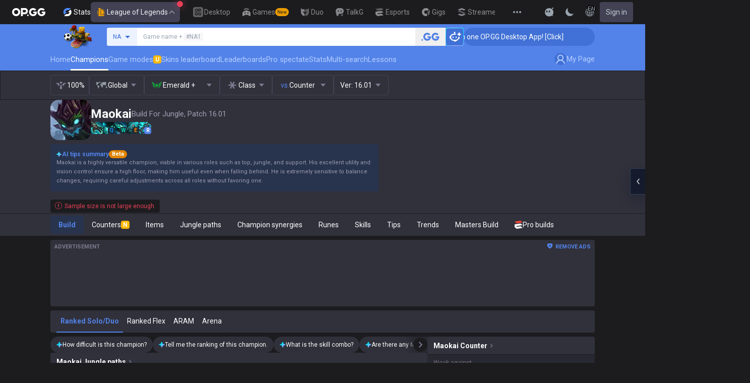

--- FILE ---
content_type: text/html; charset=utf-8
request_url: https://op.gg/lol/champions/maokai/build/jungle
body_size: 49701
content:
<!DOCTYPE html><html lang="en" class="__variable_75b5e6 bg-gray-200"><head><meta charSet="utf-8"/><meta name="viewport" content="width=device-width, initial-scale=1, maximum-scale=1"/><link rel="preload" as="image" href="https://s-opgg-kit.op.gg/gnb/config/images/icon/1f7fa8f36b97bccd81a09d891ab48e53.svg?image=q_auto:good,f_webp,w_48,h_48"/><link rel="preload" as="image" href="https://s-opgg-kit.op.gg/gnb/config/images/icon/578ee563211e6ec9586f3d9dee5c55da.svg?image=q_auto:good,f_webp,w_48,h_48"/><link rel="preload" as="image" href="https://s-opgg-kit.op.gg/gnb/config/images/icon/12ce1f5fb16ad1d378a38dd717e3f39f.svg?image=q_auto:good,f_webp,w_48,h_48"/><link rel="preload" as="image" href="https://s-opgg-kit.op.gg/gnb/config/images/icon/a9ec9005c598e9dc644e46835a8170bf.svg?image=q_auto:good,f_webp,w_48,h_48"/><link rel="preload" as="image" href="https://s-opgg-kit.op.gg/gnb/config/images/icon/058928c9b0da0c9833f279f65e9bffe9.svg?image=q_auto:good,f_webp,w_48,h_48"/><link rel="preload" as="image" href="https://s-opgg-kit.op.gg/gnb/config/images/icon/a31ab0f891ab2609ac0a9825c03816e6.svg?image=q_auto:good,f_webp,w_48,h_48"/><link rel="preload" as="image" href="https://s-opgg-kit.op.gg/gnb/config/images/icon/04a40f3b0d664bf4478e2f215f448f3c.svg?image=q_auto:good,f_webp,w_48,h_48"/><link rel="preload" as="image" href="https://s-opgg-kit.op.gg/gnb/config/images/icon/f8f51b5a7ef32cf4cdd43545f3ce3574.svg?image=q_auto:good,f_webp,w_48,h_48"/><link rel="preload" as="image" href="https://s-opgg-kit.op.gg/gnb/config/images/icon/06f2c5c6f57cb212a207eb1d8f1b2160.svg?image=q_auto:good,f_webp,w_48,h_48"/><link rel="preload" as="image" href="https://s-opgg-kit.op.gg/gnb/config/images/icon/1f3d8921b286644f2f28a4d4853d8d87.svg?image=q_auto:good,f_webp,w_48,h_48"/><link rel="stylesheet" href="https://c-lol-web.op.gg/app-router/_next/static/css/9f2cba29a092f67e.css" data-precedence="next"/><link rel="stylesheet" href="https://c-lol-web.op.gg/app-router/_next/static/css/c2f2aef1df3cb38b.css" data-precedence="next"/><link rel="stylesheet" href="https://c-lol-web.op.gg/app-router/_next/static/css/7fbbb445bba5efd6.css" data-precedence="next"/><link rel="stylesheet" href="https://c-lol-web.op.gg/app-router/_next/static/css/fb8a727f8de3c870.css" data-precedence="next"/><link rel="preload" as="script" fetchPriority="low" href="https://c-lol-web.op.gg/app-router/_next/static/chunks/webpack-79e9902644e4007c.js"/><script src="https://c-lol-web.op.gg/app-router/_next/static/chunks/4bd1b696-182b6b13bdad92e3.js" async=""></script><script src="https://c-lol-web.op.gg/app-router/_next/static/chunks/1255-5b80a709d7ef0417.js" async=""></script><script src="https://c-lol-web.op.gg/app-router/_next/static/chunks/main-app-f3336e172256d2ab.js" async=""></script><script src="https://c-lol-web.op.gg/app-router/_next/static/chunks/app/not-found-74f32c289901a8e5.js" async=""></script><script src="https://c-lol-web.op.gg/app-router/_next/static/chunks/9656-c5ff719ac02def2f.js" async=""></script><script src="https://c-lol-web.op.gg/app-router/_next/static/chunks/app/%5Blocale%5D/lol/champions/%5Bchampion%5D/layout-fe10414384c792e5.js" async=""></script><script src="https://c-lol-web.op.gg/app-router/_next/static/chunks/1807-93ddba521cfc96db.js" async=""></script><script src="https://c-lol-web.op.gg/app-router/_next/static/chunks/3229-02dcf3101e57a175.js" async=""></script><script src="https://c-lol-web.op.gg/app-router/_next/static/chunks/7622-8cb41ce172482bfd.js" async=""></script><script src="https://c-lol-web.op.gg/app-router/_next/static/chunks/3810-982c88c01aaed482.js" async=""></script><script src="https://c-lol-web.op.gg/app-router/_next/static/chunks/2416-cb4664d08f49c8b7.js" async=""></script><script src="https://c-lol-web.op.gg/app-router/_next/static/chunks/3809-80b1e480c6d25a76.js" async=""></script><script src="https://c-lol-web.op.gg/app-router/_next/static/chunks/390-8eea800a1305a889.js" async=""></script><script src="https://c-lol-web.op.gg/app-router/_next/static/chunks/452-be2a0f0cbbca3296.js" async=""></script><script src="https://c-lol-web.op.gg/app-router/_next/static/chunks/6398-4ad7d3c5263501dc.js" async=""></script><script src="https://c-lol-web.op.gg/app-router/_next/static/chunks/7643-11a961b4dc84e110.js" async=""></script><script src="https://c-lol-web.op.gg/app-router/_next/static/chunks/6409-1e7988b42692edf9.js" async=""></script><script src="https://c-lol-web.op.gg/app-router/_next/static/chunks/5856-37d9f4c759a82543.js" async=""></script><script src="https://c-lol-web.op.gg/app-router/_next/static/chunks/172-333ec08155f3ae09.js" async=""></script><script src="https://c-lol-web.op.gg/app-router/_next/static/chunks/4218-182ac1b50e5963cf.js" async=""></script><script src="https://c-lol-web.op.gg/app-router/_next/static/chunks/8787-9adb7911adedffe8.js" async=""></script><script src="https://c-lol-web.op.gg/app-router/_next/static/chunks/6377-d47591ab8551f658.js" async=""></script><script src="https://c-lol-web.op.gg/app-router/_next/static/chunks/686-9d0022df9e50e61d.js" async=""></script><script src="https://c-lol-web.op.gg/app-router/_next/static/chunks/2336-885815e8ca788a0b.js" async=""></script><script src="https://c-lol-web.op.gg/app-router/_next/static/chunks/4900-59db42ac5e47196c.js" async=""></script><script src="https://c-lol-web.op.gg/app-router/_next/static/chunks/4026-c2d1e92d45109a25.js" async=""></script><script src="https://c-lol-web.op.gg/app-router/_next/static/chunks/app/%5Blocale%5D/lol/champions/%5Bchampion%5D/%5Bcategory%5D/%5B%5B...position%5D%5D/page-84e7720f69af0fee.js" async=""></script><script src="https://c-lol-web.op.gg/app-router/_next/static/chunks/e73177e6-aec5615b9876ea40.js" async=""></script><script src="https://c-lol-web.op.gg/app-router/_next/static/chunks/2522-84bb179961a5e6e8.js" async=""></script><script src="https://c-lol-web.op.gg/app-router/_next/static/chunks/3589-60fc80d3cfb6e0a0.js" async=""></script><script src="https://c-lol-web.op.gg/app-router/_next/static/chunks/3221-2b29fadc8993f459.js" async=""></script><script src="https://c-lol-web.op.gg/app-router/_next/static/chunks/app/%5Blocale%5D/layout-fac24f753fd01abf.js" async=""></script><script src="https://c-lol-web.op.gg/app-router/_next/static/chunks/app/%5Blocale%5D/error-c70fce584764bcb3.js" async=""></script><script src="https://c-lol-web.op.gg/app-router/_next/static/chunks/app/%5Blocale%5D/not-found-8e4c812f731ab1ed.js" async=""></script><link rel="preload" href="https://challenges.cloudflare.com/turnstile/v0/api.js" as="script"/><link rel="preload" href="https://www.googletagmanager.com/gtm.js?id=GTM-WKTM6W8T" as="script"/><link rel="preload" href="https://agent.op.gg/widget/js/opgg-widget.js" as="script"/><link rel="preload" href="https://www.googletagmanager.com/gtag/js?id=G-HKZFKE5JEL" as="script"/><link rel="preload" href="https://static.zdassets.com/ekr/snippet.js?key=8b7154d5-b1a4-4326-85bf-e549cb4b2be5" as="script"/><link rel="preload" href="https://fundingchoicesmessages.google.com/i/pub-8377914384184168?ers=1" as="script" nonce="F03fsS3dBFcJnjuIRKXlBA"/><link rel="preload" as="image" href="https://s-opgg-kit.op.gg/gnb/config/images/icon/08664e3f401569aca5e12eec15695421.svg?image=q_auto:good,f_webp,w_48,h_48"/><link rel="preload" as="image" href="https://s-opgg-kit.op.gg/gnb/config/images/icon/968fbbfb3dbebd05e25545bb2d1d9437.svg?image=q_auto:good,f_webp,w_48,h_48"/><link rel="preload" as="image" href="https://s-opgg-kit.op.gg/gnb/config/images/icon/2b9e5d04e4e7b4d07c0807beb8fc4241.svg?image=q_auto:good,f_webp,w_48,h_48"/><link rel="preload" as="image" href="https://s-opgg-kit.op.gg/gnb/config/images/icon/6cd1996dccd4d60704436a35b7128027.svg?image=q_auto:good,f_webp,w_48,h_48"/><link rel="preload" as="image" href="https://s-opgg-kit.op.gg/gnb/config/images/icon/10f920e3da6c8cf4c518cd4d054e290a.svg?image=q_auto:good,f_webp,w_48,h_48"/><link rel="preload" as="image" href="https://meta-static.op.gg/logo/image/aaa8ac17d21a64ec6c5cf242844948b5.png?image=q_auto:good,f_webp,w_auto,h_92&amp;v=1768886284"/><meta name="next-size-adjust" content=""/><meta name="theme-color" content="#28344E"/><title>Maokai Build - Highest Win Rate Builds, Runes, and Items</title><meta name="description" content="Maokai Build with the highest win rate. Runes, items, and skill build in patch 16.01. Maokai build recommendations and guides."/><link rel="manifest" href="/manifest.webmanifest"/><meta name="keywords" content="Maokai build, Maokai runes, Maokai items, Maokai skills, Maokai guide, Maokai tier, Maokai counter, Maokai trends, Maokai masters build"/><meta name="apple-mobile-web-app-status-bar-style" content="black"/><meta name="format-detection" content="telephone=no"/><meta name="naver-site-verification" content="fcb1b0675362db1025f839466cfa142e4dd9fe2e"/><meta name="facebook-domain-verification" content="l6d63wmnz4a03fzqtv1s3kjji0iojl"/><meta name="ahrefs-site-verification" content="6a6eb460cd02baaa316dda35f020c604a5952118c60539eb473811a84c7d7ace"/><meta name="autocomplete" content="off"/><link rel="canonical" href="https://op.gg/lol/champions/maokai/build/jungle"/><meta property="og:title" content="Maokai Build - Highest Win Rate Builds, Runes, and Items"/><meta property="og:description" content="Maokai Build with the highest win rate. Runes, items, and skill build in patch 16.01. Maokai build recommendations and guides."/><meta property="og:url" content="https://op.gg/lol/champions/maokai/build/jungle"/><meta property="og:site_name" content="OP.GG"/><meta property="og:image" content="https://opgg-static.akamaized.net/meta/images/lol/16.1.1/champion/Maokai.png"/><meta property="og:image:width" content="128"/><meta property="og:image:height" content="128"/><meta property="og:image:alt" content="Maokai"/><meta property="og:type" content="website"/><meta name="twitter:card" content="summary_large_image"/><meta name="twitter:title" content="Maokai Build - Highest Win Rate Builds, Runes, and Items"/><meta name="twitter:description" content="Maokai Build with the highest win rate. Runes, items, and skill build in patch 16.01. Maokai build recommendations and guides."/><meta name="twitter:image" content="https://opgg-static.akamaized.net/meta/images/lol/16.1.1/champion/Maokai.png"/><meta name="twitter:image:width" content="128"/><meta name="twitter:image:height" content="128"/><meta name="twitter:image:alt" content="Maokai"/><link rel="icon" href="https://c-lol-web.op.gg/app-router/favicon.ico"/><link rel="apple-touch-icon-precomposed" href="https://c-lol-web.op.gg/app-router/assets/images/meta/Icon-72.png"/><link rel="apple-touch-icon-precomposed" href="https://c-lol-web.op.gg/app-router/assets/images/meta/Icon-72.png" sizes="72x72"/><link rel="apple-touch-icon-precomposed" href="https://c-lol-web.op.gg/app-router/assets/images/meta/Icon@2x.png" sizes="114x114"/><link rel="apple-touch-icon-precomposed" href="https://c-lol-web.op.gg/app-router/assets/images/meta/Icon-144.png" sizes="144x144"/><script src="https://c-lol-web.op.gg/app-router/_next/static/chunks/polyfills-42372ed130431b0a.js" noModule=""></script></head><body dir="ltr" class="flex flex-col text-sm text-gray-900 md:min-w-width-limit font-roboto"><div hidden=""><!--$--><!--/$--></div><script>var theme = "dark"; if (theme === 'dark' || (theme === 'system' && window.matchMedia('(prefers-color-scheme: dark)').matches)) { document.documentElement.classList.add('dark') } else { document.documentElement.classList.remove('dark') }</script><style>#nprogress{pointer-events:none}#nprogress .bar{background:var(--lol-yellow-500);position:fixed;z-index:10000007;top: 0;left:0;width:100%;height:2px}#nprogress .peg{display:block;position:absolute;right:0;width:100px;height:100%;box-shadow:0 0 10px var(--lol-yellow-500),0 0 5px var(--lol-yellow-500);opacity:1;-webkit-transform:rotate(3deg) translate(0px,-4px);-ms-transform:rotate(3deg) translate(0px,-4px);transform:rotate(3deg) translate(0px,-4px)}#nprogress .spinner{display:block;position:fixed;z-index:10000007;top: 15px;right:15px}#nprogress .spinner-icon{width:18px;height:18px;box-sizing:border-box;border:2px solid transparent;border-top-color:var(--lol-yellow-500);border-left-color:var(--lol-yellow-500);border-radius:50%;-webkit-animation:nprogress-spinner 400ms linear infinite;animation:nprogress-spinner 400ms linear infinite}.nprogress-custom-parent{overflow:hidden;position:relative}.nprogress-custom-parent #nprogress .bar,.nprogress-custom-parent #nprogress .spinner{position:absolute}@-webkit-keyframes nprogress-spinner{0%{-webkit-transform:rotate(0deg)}100%{-webkit-transform:rotate(360deg)}}@keyframes nprogress-spinner{0%{transform:rotate(0deg)}100%{transform:rotate(360deg)}}</style><div class="z-gnb bg-[#28344E] md:bg-main-500"><div id="opgg-kit-gnb" class="opgg-kit-style" style="position:relative;z-index:10000004"><div class="GNB-module_responsive-gnb__G31jb"><div class="GNB-module_desktop__Y0ZHE"><div class="DesktopGNB-module_desktop-gnb__939BZ"><a class="DesktopGNB-module_logo__Jc5jC Link-module_link__WAd0a" href="/" aria-label="Go to Main Page"><svg xmlns="http://www.w3.org/2000/svg" width="66" height="16" fill="none"><path fill="currentColor" fill-rule="evenodd" d="M8.025 12.203C5.7 12.203 3.808 10.318 3.808 8S5.7 3.796 8.025 3.796 12.241 5.682 12.241 8s-1.891 4.203-4.216 4.203M8.025 0C3.6 0 0 3.589 0 8s3.6 8 8.025 8 8.025-3.589 8.025-8-3.6-8-8.025-8m17.517 8.498H21.18V3.7h4.362c1.505 0 1.964 1.412 1.964 2.398 0 1.017-.46 2.399-1.964 2.399m5.754-2.399c0-3.44-2.357-6.096-5.736-6.096h-7.98v15.984h3.6v-3.792h4.38c3.258 0 5.736-2.638 5.736-6.096m10.656.938H49.1c.018.2.04.516.055.96.027.744-.013 1.2-.163 2.098-.608 3.635-3.43 5.894-7.365 5.894-4.421 0-8.018-3.585-8.018-7.992 0-4.408 3.597-7.994 8.017-7.994a8.01 8.01 0 0 1 6.135 2.85l.226.268-.292.194-2.593 1.724-.216.144-.182-.186c-.82-.835-1.912-1.224-3.078-1.224-2.375 0-4.308 1.855-4.308 4.224 0 2.367 1.933 4.294 4.309 4.294 2.008 0 3.34-1.13 3.6-2.392h-3.275zm23.986.002h-7.15v2.862h3.277c-.261 1.26-1.593 2.392-3.602 2.392-2.375 0-4.308-1.927-4.308-4.295s1.933-4.223 4.308-4.223c1.165 0 2.258.389 3.078 1.224l.182.186.217-.144 2.592-1.724.293-.194-.227-.268a8.01 8.01 0 0 0-6.135-2.85c-4.42 0-8.017 3.586-8.017 7.993 0 4.408 3.596 7.993 8.017 7.993 3.936 0 6.758-2.258 7.366-5.894.15-.898.19-1.354.163-2.098-.015-.444-.037-.76-.055-.96m-36.269 7.326a1.626 1.626 0 0 1 3.254 0 1.626 1.626 0 0 1-3.254 0" clip-rule="evenodd"></path></svg></a><div><div class="Dropdown-module_dropdown__yXPJT ServiceMenu-module_game-stats__19onu ServiceDropdown-module_service-dropdown__H1a5S"><span class="ServiceDropdown-module_button-wrapper__bJEuj"><img src="https://s-opgg-kit.op.gg/gnb/config/images/icon/bfa5abe2f78d6e9a55e81c9988c31442.svg?image=q_auto:good,f_webp,w_48,h_48" width="24" height="24" alt="" loading="lazy"/>Stats<button class="ServiceDropdown-module_active__OLThb ServiceDropdown-module_button__-5SsX Button-module_reset__cfW0B"><img src="https://s-opgg-kit.op.gg/gnb/config/images/icon/f716f47e658f27f0261febb5fa52260d.svg?image=q_auto:good,f_webp,w_48,h_48" width="24" height="24" alt="" loading="lazy"/>League of Legends<svg xmlns="http://www.w3.org/2000/svg" width="16" height="16" fill="none" class="ServiceDropdown-module_chevron__WfTke"><path stroke="currentColor" stroke-linecap="square" stroke-miterlimit="10" stroke-width="1.5" d="M12.5 10.25 8 5.75l-4.5 4.5"></path></svg></button></span><div class="Dropdown-module_menu__Ay3ET Dropdown-module_menu-bottom-right__lcdBR Dropdown-module_hide__XF23F"><div class="ServiceDropdown-module_content__04cSR Paper-module_paper__FfKpp"><div class="ServiceDropdown-module_list__6FBbK"><a class="ServiceDropdown-module_link__k-dBV Link-module_link__WAd0a" href="https://op.gg"><img src="https://s-opgg-kit.op.gg/gnb/config/images/icon/f716f47e658f27f0261febb5fa52260d.svg?image=q_auto:good,f_webp,w_48,h_48" width="20" height="20" alt="" loading="lazy"/><span class="ServiceDropdown-module_title__uYXbi">League of Legends</span> </a><a class="ServiceDropdown-module_link__k-dBV Link-module_link__WAd0a" href="https://op.gg/tft"><img src="https://s-opgg-kit.op.gg/gnb/config/images/icon/5cc224f533a183d42d8bc3a6099b3946.svg?image=q_auto:good,f_webp,w_48,h_48" width="20" height="20" alt="" loading="lazy"/><span class="ServiceDropdown-module_title__uYXbi">Teamfight Tactics</span> </a><a class="ServiceDropdown-module_link__k-dBV Link-module_link__WAd0a" href="https://op.gg/valorant"><img src="https://s-opgg-kit.op.gg/gnb/config/images/icon/48b77034b230d745cef6a9e3692f835e.svg?image=q_auto:good,f_webp,w_48,h_48" width="20" height="20" alt="" loading="lazy"/><span class="ServiceDropdown-module_title__uYXbi">Valorant</span> </a><a class="ServiceDropdown-module_link__k-dBV Link-module_link__WAd0a" href="https://op.gg/overwatch"><img src="https://s-opgg-kit.op.gg/gnb/config/images/icon/783699c9543219536d80ed7193931e07.svg?image=q_auto:good,f_webp,w_48,h_48" width="20" height="20" alt="" loading="lazy"/><span class="ServiceDropdown-module_title__uYXbi">OVERWATCH2</span> </a><a class="ServiceDropdown-module_link__k-dBV Link-module_link__WAd0a" href="https://op.gg/pubg"><img src="https://s-opgg-kit.op.gg/gnb/config/images/icon/037088981bc4f247e2f494750e61f443.svg?image=q_auto:good,f_webp,w_48,h_48" width="20" height="20" alt="" loading="lazy"/><span class="ServiceDropdown-module_title__uYXbi">PUBG</span> </a><a class="ServiceDropdown-module_link__k-dBV Link-module_link__WAd0a" href="https://op.gg/supervive"><img src="https://s-opgg-kit.op.gg/gnb/config/images/icon/e83370409f56370178c92e2f448869e1.svg?image=q_auto:good,f_webp,w_48,h_48" width="20" height="20" alt="" loading="lazy"/><span class="ServiceDropdown-module_title__uYXbi">SUPERVIVE</span> </a><a class="ServiceDropdown-module_link__k-dBV Link-module_link__WAd0a" href="https://op.gg/2xko"><img src="https://s-opgg-kit.op.gg/gnb/config/images/icon/6903d44ae5acbc72192101329ec52fc3.svg?image=q_auto:good,f_webp,w_48,h_48" width="20" height="20" alt="" loading="lazy"/><span class="ServiceDropdown-module_title__uYXbi">2XKO</span> <span class="ServiceDropdown-module_tag__c-lCU Tag-module_soon__n3HdN Tag-module_tag__gCp-5">Soon</span></a><a class="ServiceDropdown-module_link__k-dBV Link-module_link__WAd0a" href="https://op.gg/marvel-rivals"><img src="https://s-opgg-kit.op.gg/gnb/config/images/icon/8aa9dc4d53a6c7faaf7b3841be6d87b2.svg?image=q_auto:good,f_webp,w_48,h_48" width="20" height="20" alt="" loading="lazy"/><span class="ServiceDropdown-module_title__uYXbi">Marvel Rivals</span> <span class="ServiceDropdown-module_tag__c-lCU Tag-module_beta__8VxSI Tag-module_tag__gCp-5">Beta</span></a><a class="ServiceDropdown-module_link__k-dBV Link-module_link__WAd0a" href="https://op.gg/fortnite"><img src="https://s-opgg-kit.op.gg/gnb/config/images/icon/73bb77faedd98cfb7a6fd82c40e99d9f.png?image=q_auto:good,f_webp,w_48,h_48" width="20" height="20" alt="" loading="lazy"/><span class="ServiceDropdown-module_title__uYXbi">Fortnite</span> <span class="ServiceDropdown-module_tag__c-lCU Tag-module_beta__8VxSI Tag-module_tag__gCp-5">Beta</span></a><a class="ServiceDropdown-module_link__k-dBV Link-module_link__WAd0a" href="https://op.gg/cs2"><img src="https://s-opgg-kit.op.gg/gnb/config/images/icon/5795b838c747874aac38827d9c5c57df.svg?image=q_auto:good,f_webp,w_48,h_48" width="20" height="20" alt="" loading="lazy"/><span class="ServiceDropdown-module_title__uYXbi">Counter Strike 2</span> <span class="ServiceDropdown-module_tag__c-lCU Tag-module_beta__8VxSI Tag-module_tag__gCp-5">Beta</span></a><a class="ServiceDropdown-module_link__k-dBV Link-module_link__WAd0a" href="https://op.gg/arc-raiders"><img src="https://s-opgg-kit.op.gg/gnb/config/images/icon/eb0c7a047c539c6aa69beeb674c5d819.svg?image=q_auto:good,f_webp,w_48,h_48" width="20" height="20" alt="" loading="lazy"/><span class="ServiceDropdown-module_title__uYXbi">Arc Raiders</span> <span class="ServiceDropdown-module_tag__c-lCU Tag-module_beta__8VxSI Tag-module_tag__gCp-5">Beta</span></a></div><div><a class="ServiceDropdown-module_thumbnail__iEn0z" href="https://op.gg/arc-raiders/marketplace" target="_blank" rel="noreferrer"><img class="Thumbnail-module_thumbnail__Zd0ro" width="248" height="140" alt="Tired of searching for everything while playing ARC Raiders? From items to event timers and the marketplace — find it all on OP.GG." src="https://s-opgg-kit.op.gg/gnb/config/images/thumbnail/766430e6a3b806fcec3edc86cf919d85.png?image=q_auto:good,f_webp,w_496,h_280" loading="lazy"/><img class="Thumbnail-module_thumbnail__Zd0ro" style="display:none" width="248" height="140" alt="League of Legends" src="https://s-opgg-kit.op.gg/gnb/config/images/thumbnail/46a00fcb04377c2ff9557c7d2c57b582.png?image=q_auto:good,f_webp,w_496,h_280" loading="lazy"/><img class="Thumbnail-module_thumbnail__Zd0ro" style="display:none" width="248" height="140" alt="Teamfight Tactics" src="https://s-opgg-kit.op.gg/gnb/config/images/thumbnail/575245486ee887c412d47c8ae3bc8cf5.png?image=q_auto:good,f_webp,w_496,h_280" loading="lazy"/><img class="Thumbnail-module_thumbnail__Zd0ro" style="display:none" width="248" height="140" alt="Valorant" src="https://s-opgg-kit.op.gg/gnb/config/images/thumbnail/35e002a088e8168d6048f00a1c2ae157.png?image=q_auto:good,f_webp,w_496,h_280" loading="lazy"/><img class="Thumbnail-module_thumbnail__Zd0ro" style="display:none" width="248" height="140" alt="OVERWATCH2" src="https://s-opgg-kit.op.gg/gnb/config/images/thumbnail/9514304810a8dc99e7dfc23d705812c3.png?image=q_auto:good,f_webp,w_496,h_280" loading="lazy"/><img class="Thumbnail-module_thumbnail__Zd0ro" style="display:none" width="248" height="140" alt="PUBG" src="https://s-opgg-kit.op.gg/gnb/config/images/thumbnail/011f0f99455ae793bcc4f159056e675c.png?image=q_auto:good,f_webp,w_496,h_280" loading="lazy"/><img class="Thumbnail-module_thumbnail__Zd0ro" style="display:none" width="248" height="140" alt="SUPERVIVE" src="https://s-opgg-kit.op.gg/gnb/config/images/thumbnail/c5a422f7bb68033f3e51e93c11b3a9b9.png?image=q_auto:good,f_webp,w_496,h_280" loading="lazy"/><img class="Thumbnail-module_thumbnail__Zd0ro" style="display:none" width="248" height="140" alt="2XKO" src="https://s-opgg-kit.op.gg/gnb/config/images/thumbnail/7ce38709cbcca159501cae33de1f5507.png?image=q_auto:good,f_webp,w_496,h_280" loading="lazy"/><img class="Thumbnail-module_thumbnail__Zd0ro" style="display:none" width="248" height="140" alt="Marvel Rivals" src="https://s-opgg-kit.op.gg/gnb/config/images/thumbnail/cd28d9abf5ad0f9a51132ed25d4d37ba.png?image=q_auto:good,f_webp,w_496,h_280" loading="lazy"/><img class="Thumbnail-module_thumbnail__Zd0ro" style="display:none" width="248" height="140" alt="Fortnite" src="https://s-opgg-kit.op.gg/gnb/config/images/thumbnail/221e0b47e9e53b193b771f5fb8e01938.png?image=q_auto:good,f_webp,w_496,h_280" loading="lazy"/><img class="Thumbnail-module_thumbnail__Zd0ro" style="display:none" width="248" height="140" alt="Counter Strike 2" src="https://s-opgg-kit.op.gg/gnb/config/images/thumbnail/16b7abfa4c734a0994dad043c2c12894.png?image=q_auto:good,f_webp,w_496,h_280" loading="lazy"/><img class="Thumbnail-module_thumbnail__Zd0ro" style="display:none" width="248" height="140" alt="Arc Raiders" src="https://s-opgg-kit.op.gg/gnb/config/images/thumbnail/766430e6a3b806fcec3edc86cf919d85.png?image=q_auto:good,f_webp,w_496,h_280" loading="lazy"/><div class="ServiceDropdown-module_meta__65Q1V"><span class="ServiceDropdown-module_desc__gZmvV">Tired of searching for everything while playing ARC Raiders? From items to event timers and the marketplace — find it all on OP.GG.</span></div></a></div></div></div></div></div><div class="ServiceMenu-module_service-menu__cUv5k"><a class="GNBLink-module_gnb-link__bkjPT Link-module_link__WAd0a" href="https://op.gg/desktop"><img class="GNBLink-module_hover-icon__QkAg9" src="https://s-opgg-kit.op.gg/gnb/config/images/icon/1f7fa8f36b97bccd81a09d891ab48e53.svg?image=q_auto:good,f_webp,w_48,h_48" width="24" height="24" alt="" loading="eager"/><img class="GNBLink-module_icon__QH4zn" src="https://s-opgg-kit.op.gg/gnb/config/images/icon/578ee563211e6ec9586f3d9dee5c55da.svg?image=q_auto:good,f_webp,w_48,h_48" width="24" height="24" alt="" loading="eager"/><span class="">Desktop</span></a><a class="GNBLink-module_gnb-link__bkjPT Link-module_link__WAd0a" href="https://games.op.gg"><img class="GNBLink-module_hover-icon__QkAg9" src="https://s-opgg-kit.op.gg/gnb/config/images/icon/12ce1f5fb16ad1d378a38dd717e3f39f.svg?image=q_auto:good,f_webp,w_48,h_48" width="24" height="24" alt="" loading="eager"/><img class="GNBLink-module_icon__QH4zn" src="https://s-opgg-kit.op.gg/gnb/config/images/icon/a9ec9005c598e9dc644e46835a8170bf.svg?image=q_auto:good,f_webp,w_48,h_48" width="24" height="24" alt="" loading="eager"/><span class="">Games</span><span class="Tag-module_new__shGGC Tag-module_tag__gCp-5">New</span></a><a class="GNBLink-module_gnb-link__bkjPT Link-module_link__WAd0a" href="https://duo.op.gg"><img class="GNBLink-module_hover-icon__QkAg9" src="https://s-opgg-kit.op.gg/gnb/config/images/icon/058928c9b0da0c9833f279f65e9bffe9.svg?image=q_auto:good,f_webp,w_48,h_48" width="24" height="24" alt="" loading="eager"/><img class="GNBLink-module_icon__QH4zn" src="https://s-opgg-kit.op.gg/gnb/config/images/icon/a31ab0f891ab2609ac0a9825c03816e6.svg?image=q_auto:good,f_webp,w_48,h_48" width="24" height="24" alt="" loading="eager"/><span class="">Duo</span></a><a class="GNBLink-module_gnb-link__bkjPT Link-module_link__WAd0a" href="https://talk.op.gg"><img class="GNBLink-module_hover-icon__QkAg9" src="https://s-opgg-kit.op.gg/gnb/config/images/icon/04a40f3b0d664bf4478e2f215f448f3c.svg?image=q_auto:good,f_webp,w_48,h_48" width="24" height="24" alt="" loading="eager"/><img class="GNBLink-module_icon__QH4zn" src="https://s-opgg-kit.op.gg/gnb/config/images/icon/f8f51b5a7ef32cf4cdd43545f3ce3574.svg?image=q_auto:good,f_webp,w_48,h_48" width="24" height="24" alt="" loading="eager"/><span class="">TalkG</span></a><a class="GNBLink-module_gnb-link__bkjPT Link-module_link__WAd0a" href="https://esports.op.gg"><img class="GNBLink-module_hover-icon__QkAg9" src="https://s-opgg-kit.op.gg/gnb/config/images/icon/06f2c5c6f57cb212a207eb1d8f1b2160.svg?image=q_auto:good,f_webp,w_48,h_48" width="24" height="24" alt="" loading="eager"/><img class="GNBLink-module_icon__QH4zn" src="https://s-opgg-kit.op.gg/gnb/config/images/icon/1f3d8921b286644f2f28a4d4853d8d87.svg?image=q_auto:good,f_webp,w_48,h_48" width="24" height="24" alt="" loading="eager"/><span class="">Esports</span></a><a class="GNBLink-module_gnb-link__bkjPT Link-module_link__WAd0a" href="https://gigs.op.gg"><img class="GNBLink-module_hover-icon__QkAg9" src="https://s-opgg-kit.op.gg/gnb/config/images/icon/08664e3f401569aca5e12eec15695421.svg?image=q_auto:good,f_webp,w_48,h_48" width="24" height="24" alt="" loading="eager"/><img class="GNBLink-module_icon__QH4zn" src="https://s-opgg-kit.op.gg/gnb/config/images/icon/968fbbfb3dbebd05e25545bb2d1d9437.svg?image=q_auto:good,f_webp,w_48,h_48" width="24" height="24" alt="" loading="eager"/><span class="">Gigs</span></a><a class="GNBLink-module_gnb-link__bkjPT Link-module_link__WAd0a" href="https://streamer-overlay.op.gg"><img class="GNBLink-module_hover-icon__QkAg9" src="https://s-opgg-kit.op.gg/gnb/config/images/icon/2b9e5d04e4e7b4d07c0807beb8fc4241.svg?image=q_auto:good,f_webp,w_48,h_48" width="24" height="24" alt="" loading="eager"/><img class="GNBLink-module_icon__QH4zn" src="https://s-opgg-kit.op.gg/gnb/config/images/icon/6cd1996dccd4d60704436a35b7128027.svg?image=q_auto:good,f_webp,w_48,h_48" width="24" height="24" alt="" loading="eager"/><span class="">Streamer Overlay</span><span class="Tag-module_new__shGGC Tag-module_tag__gCp-5">New</span></a></div><div class="ServiceMenu-module_dots__2gQCa"><div><div class="Dropdown-module_dropdown__yXPJT MenuDropdown-module_menu-dropdown__MHKhV"><button class="MenuDropdown-module_button__-mdNw IconButton-module_icon-button__-5QEs Button-module_reset__cfW0B" aria-label="View More"><svg xmlns="http://www.w3.org/2000/svg" width="24" height="24" fill="none"><g fill="currentColor"><circle cx="6" cy="12" r="2"></circle><circle cx="18" cy="12" r="2"></circle><circle cx="12" cy="12" r="2"></circle></g></svg></button><div class="Dropdown-module_menu__Ay3ET Dropdown-module_menu-bottom-left__YUG9D Dropdown-module_hide__XF23F"><div class="MenuDropdown-module_content__2fkZj opgg-kit-dark Paper-module_paper__FfKpp"><div class="MenuDropdown-module_content__2fkZj Wrapper-module_wrapper__Weu-W"><div class="MenuDropdown-module_title__2RYcq Text-module_base__iFYgy Text-module_text__qmiLT">Stats</div><div><div class="MenuDropdown-module_half-wrapper__xBfm0"><a class="ImgIconLink-module_img-icon-link__P-35o ImgIconLink-module_drawer-lg__7U4qP MenuDropdown-module_half-link__UO8MM Link-module_link__WAd0a" href="https://op.gg" target="_blank"><span class="ImgIconLink-module_img-wrapper__XXtVE"><img src="https://s-opgg-kit.op.gg/gnb/config/images/icon/f716f47e658f27f0261febb5fa52260d.svg?image=q_auto:good,f_webp,w_64,h_64" alt="" width="32" height="32" class="ImgIconLink-module_img__WOvv8" loading="lazy"/></span><span class="ImgIconLink-module_text__NFA-i">League of Legends</span></a><a class="ImgIconLink-module_img-icon-link__P-35o ImgIconLink-module_drawer-lg__7U4qP MenuDropdown-module_half-link__UO8MM Link-module_link__WAd0a" href="https://op.gg/tft" target="_blank"><span class="ImgIconLink-module_img-wrapper__XXtVE"><img src="https://s-opgg-kit.op.gg/gnb/config/images/icon/5cc224f533a183d42d8bc3a6099b3946.svg?image=q_auto:good,f_webp,w_64,h_64" alt="" width="32" height="32" class="ImgIconLink-module_img__WOvv8" loading="lazy"/></span><span class="ImgIconLink-module_text__NFA-i">Teamfight Tactics</span></a><a class="ImgIconLink-module_img-icon-link__P-35o ImgIconLink-module_drawer-lg__7U4qP MenuDropdown-module_half-link__UO8MM Link-module_link__WAd0a" href="https://op.gg/valorant" target="_blank"><span class="ImgIconLink-module_img-wrapper__XXtVE"><img src="https://s-opgg-kit.op.gg/gnb/config/images/icon/48b77034b230d745cef6a9e3692f835e.svg?image=q_auto:good,f_webp,w_64,h_64" alt="" width="32" height="32" class="ImgIconLink-module_img__WOvv8" loading="lazy"/></span><span class="ImgIconLink-module_text__NFA-i">Valorant</span></a><a class="ImgIconLink-module_img-icon-link__P-35o ImgIconLink-module_drawer-lg__7U4qP MenuDropdown-module_half-link__UO8MM Link-module_link__WAd0a" href="https://op.gg/overwatch" target="_blank"><span class="ImgIconLink-module_img-wrapper__XXtVE"><img src="https://s-opgg-kit.op.gg/gnb/config/images/icon/783699c9543219536d80ed7193931e07.svg?image=q_auto:good,f_webp,w_64,h_64" alt="" width="32" height="32" class="ImgIconLink-module_img__WOvv8" loading="lazy"/></span><span class="ImgIconLink-module_text__NFA-i">OVERWATCH2</span></a><a class="ImgIconLink-module_img-icon-link__P-35o ImgIconLink-module_drawer-lg__7U4qP MenuDropdown-module_half-link__UO8MM Link-module_link__WAd0a" href="https://op.gg/pubg" target="_blank"><span class="ImgIconLink-module_img-wrapper__XXtVE"><img src="https://s-opgg-kit.op.gg/gnb/config/images/icon/037088981bc4f247e2f494750e61f443.svg?image=q_auto:good,f_webp,w_64,h_64" alt="" width="32" height="32" class="ImgIconLink-module_img__WOvv8" loading="lazy"/></span><span class="ImgIconLink-module_text__NFA-i">PUBG</span></a><a class="ImgIconLink-module_img-icon-link__P-35o ImgIconLink-module_drawer-lg__7U4qP MenuDropdown-module_half-link__UO8MM Link-module_link__WAd0a" href="https://op.gg/supervive" target="_blank"><span class="ImgIconLink-module_img-wrapper__XXtVE"><img src="https://s-opgg-kit.op.gg/gnb/config/images/icon/e83370409f56370178c92e2f448869e1.svg?image=q_auto:good,f_webp,w_64,h_64" alt="" width="32" height="32" class="ImgIconLink-module_img__WOvv8" loading="lazy"/></span><span class="ImgIconLink-module_text__NFA-i">SUPERVIVE</span></a><a class="ImgIconLink-module_img-icon-link__P-35o ImgIconLink-module_drawer-lg__7U4qP MenuDropdown-module_half-link__UO8MM Link-module_link__WAd0a" href="https://op.gg/2xko" target="_blank"><span class="ImgIconLink-module_img-wrapper__XXtVE"><img src="https://s-opgg-kit.op.gg/gnb/config/images/icon/6903d44ae5acbc72192101329ec52fc3.svg?image=q_auto:good,f_webp,w_64,h_64" alt="" width="32" height="32" class="ImgIconLink-module_img__WOvv8" loading="lazy"/><span class="ImgIconLink-module_tag__RQJzO Tag-module_soon__n3HdN Tag-module_tag__gCp-5">Soon</span></span><span class="ImgIconLink-module_text__NFA-i">2XKO</span></a><a class="ImgIconLink-module_img-icon-link__P-35o ImgIconLink-module_drawer-lg__7U4qP MenuDropdown-module_half-link__UO8MM Link-module_link__WAd0a" href="https://op.gg/marvel-rivals" target="_blank"><span class="ImgIconLink-module_img-wrapper__XXtVE"><img src="https://s-opgg-kit.op.gg/gnb/config/images/icon/8aa9dc4d53a6c7faaf7b3841be6d87b2.svg?image=q_auto:good,f_webp,w_64,h_64" alt="" width="32" height="32" class="ImgIconLink-module_img__WOvv8" loading="lazy"/><span class="ImgIconLink-module_tag__RQJzO Tag-module_beta__8VxSI Tag-module_tag__gCp-5">Beta</span></span><span class="ImgIconLink-module_text__NFA-i">Marvel Rivals</span></a><a class="ImgIconLink-module_img-icon-link__P-35o ImgIconLink-module_drawer-lg__7U4qP MenuDropdown-module_half-link__UO8MM Link-module_link__WAd0a" href="https://op.gg/fortnite" target="_blank"><span class="ImgIconLink-module_img-wrapper__XXtVE"><img src="https://s-opgg-kit.op.gg/gnb/config/images/icon/73bb77faedd98cfb7a6fd82c40e99d9f.png?image=q_auto:good,f_webp,w_64,h_64" alt="" width="32" height="32" class="ImgIconLink-module_img__WOvv8" loading="lazy"/><span class="ImgIconLink-module_tag__RQJzO Tag-module_beta__8VxSI Tag-module_tag__gCp-5">Beta</span></span><span class="ImgIconLink-module_text__NFA-i">Fortnite</span></a><a class="ImgIconLink-module_img-icon-link__P-35o ImgIconLink-module_drawer-lg__7U4qP MenuDropdown-module_half-link__UO8MM Link-module_link__WAd0a" href="https://op.gg/cs2" target="_blank"><span class="ImgIconLink-module_img-wrapper__XXtVE"><img src="https://s-opgg-kit.op.gg/gnb/config/images/icon/5795b838c747874aac38827d9c5c57df.svg?image=q_auto:good,f_webp,w_64,h_64" alt="" width="32" height="32" class="ImgIconLink-module_img__WOvv8" loading="lazy"/><span class="ImgIconLink-module_tag__RQJzO Tag-module_beta__8VxSI Tag-module_tag__gCp-5">Beta</span></span><span class="ImgIconLink-module_text__NFA-i">Counter Strike 2</span></a><a class="ImgIconLink-module_img-icon-link__P-35o ImgIconLink-module_drawer-lg__7U4qP MenuDropdown-module_half-link__UO8MM Link-module_link__WAd0a" href="https://op.gg/arc-raiders" target="_blank"><span class="ImgIconLink-module_img-wrapper__XXtVE"><img src="https://s-opgg-kit.op.gg/gnb/config/images/icon/eb0c7a047c539c6aa69beeb674c5d819.svg?image=q_auto:good,f_webp,w_64,h_64" alt="" width="32" height="32" class="ImgIconLink-module_img__WOvv8" loading="lazy"/><span class="ImgIconLink-module_tag__RQJzO Tag-module_beta__8VxSI Tag-module_tag__gCp-5">Beta</span></span><span class="ImgIconLink-module_text__NFA-i">Arc Raiders</span></a></div></div></div><hr class="MenuDropdown-module_hr__k7r1J"/><div class="MenuDropdown-module_content__2fkZj Wrapper-module_wrapper__Weu-W"><div class="MenuDropdown-module_title__2RYcq Text-module_base__iFYgy Text-module_text__qmiLT"></div><div><div class="MenuDropdown-module_big-wrapper__QTXG-"><a class="ImgIconLink-module_img-icon-link__P-35o ImgIconLink-module_big__Y-zI8 MenuDropdown-module_big-link__i-tXn Link-module_link__WAd0a" href="https://op.gg/desktop" target="_blank"><span class="ImgIconLink-module_img-wrapper__XXtVE"><img src="https://s-opgg-kit.op.gg/gnb/config/images/icon/1f7fa8f36b97bccd81a09d891ab48e53.svg?image=q_auto:good,f_webp,w_96,h_96" alt="" width="48" height="48" class="ImgIconLink-module_img__WOvv8" loading="lazy"/></span><span class="ImgIconLink-module_text__NFA-i">Desktop</span></a><a class="ImgIconLink-module_img-icon-link__P-35o ImgIconLink-module_big__Y-zI8 MenuDropdown-module_big-link__i-tXn Link-module_link__WAd0a" href="https://games.op.gg" target="_blank"><span class="ImgIconLink-module_img-wrapper__XXtVE"><img src="https://s-opgg-kit.op.gg/gnb/config/images/icon/12ce1f5fb16ad1d378a38dd717e3f39f.svg?image=q_auto:good,f_webp,w_96,h_96" alt="" width="48" height="48" class="ImgIconLink-module_img__WOvv8" loading="lazy"/><span class="ImgIconLink-module_tag__RQJzO Tag-module_new__shGGC Tag-module_tag__gCp-5">New</span></span><span class="ImgIconLink-module_text__NFA-i">Games</span></a><a class="ImgIconLink-module_img-icon-link__P-35o ImgIconLink-module_big__Y-zI8 MenuDropdown-module_big-link__i-tXn Link-module_link__WAd0a" href="https://duo.op.gg" target="_blank"><span class="ImgIconLink-module_img-wrapper__XXtVE"><img src="https://s-opgg-kit.op.gg/gnb/config/images/icon/058928c9b0da0c9833f279f65e9bffe9.svg?image=q_auto:good,f_webp,w_96,h_96" alt="" width="48" height="48" class="ImgIconLink-module_img__WOvv8" loading="lazy"/></span><span class="ImgIconLink-module_text__NFA-i">Duo</span></a><a class="ImgIconLink-module_img-icon-link__P-35o ImgIconLink-module_big__Y-zI8 MenuDropdown-module_big-link__i-tXn Link-module_link__WAd0a" href="https://talk.op.gg" target="_blank"><span class="ImgIconLink-module_img-wrapper__XXtVE"><img src="https://s-opgg-kit.op.gg/gnb/config/images/icon/04a40f3b0d664bf4478e2f215f448f3c.svg?image=q_auto:good,f_webp,w_96,h_96" alt="" width="48" height="48" class="ImgIconLink-module_img__WOvv8" loading="lazy"/></span><span class="ImgIconLink-module_text__NFA-i">TalkG</span></a><a class="ImgIconLink-module_img-icon-link__P-35o ImgIconLink-module_big__Y-zI8 MenuDropdown-module_big-link__i-tXn Link-module_link__WAd0a" href="https://esports.op.gg" target="_blank"><span class="ImgIconLink-module_img-wrapper__XXtVE"><img src="https://s-opgg-kit.op.gg/gnb/config/images/icon/06f2c5c6f57cb212a207eb1d8f1b2160.svg?image=q_auto:good,f_webp,w_96,h_96" alt="" width="48" height="48" class="ImgIconLink-module_img__WOvv8" loading="lazy"/></span><span class="ImgIconLink-module_text__NFA-i">Esports</span></a><a class="ImgIconLink-module_img-icon-link__P-35o ImgIconLink-module_big__Y-zI8 MenuDropdown-module_big-link__i-tXn Link-module_link__WAd0a" href="https://gigs.op.gg" target="_blank"><span class="ImgIconLink-module_img-wrapper__XXtVE"><img src="https://s-opgg-kit.op.gg/gnb/config/images/icon/08664e3f401569aca5e12eec15695421.svg?image=q_auto:good,f_webp,w_96,h_96" alt="" width="48" height="48" class="ImgIconLink-module_img__WOvv8" loading="lazy"/></span><span class="ImgIconLink-module_text__NFA-i">Gigs</span></a><a class="ImgIconLink-module_img-icon-link__P-35o ImgIconLink-module_big__Y-zI8 MenuDropdown-module_big-link__i-tXn Link-module_link__WAd0a" href="https://streamer-overlay.op.gg" target="_blank"><span class="ImgIconLink-module_img-wrapper__XXtVE"><img src="https://s-opgg-kit.op.gg/gnb/config/images/icon/2b9e5d04e4e7b4d07c0807beb8fc4241.svg?image=q_auto:good,f_webp,w_96,h_96" alt="" width="48" height="48" class="ImgIconLink-module_img__WOvv8" loading="lazy"/><span class="ImgIconLink-module_tag__RQJzO Tag-module_new__shGGC Tag-module_tag__gCp-5">New</span></span><span class="ImgIconLink-module_text__NFA-i">Streamer Overlay</span></a></div></div></div></div></div></div></div></div><div class="DesktopGNB-module_sub-content__9qe3X"><div class="DesktopGNB-module_icon-list__-ktS1"><div><div class="Dropdown-module_dropdown__yXPJT"><button class="IconButton-module_icon-button__-5QEs Button-module_reset__cfW0B" aria-label="Show More"><svg xmlns="http://www.w3.org/2000/svg" width="24" height="24" fill="none"><g clip-path="url(#help_svg__a)"><path fill="currentColor" d="M20.023 12.355c-.017-2.392-1.123-4.574-2.847-6.09l.819-.8c.52.301 1.201.235 1.648-.202.53-.518.53-1.358 0-1.874a1.38 1.38 0 0 0-1.918 0 1.3 1.3 0 0 0-.207 1.61l-.862.843a8.53 8.53 0 0 0-5.182-1.726c-4.717.03-8.52 3.818-8.433 8.451.083 4.398 3.726 8.002 8.225 8.137a8.6 8.6 0 0 0 4.975-1.388.34.34 0 0 1 .326-.026c.412.185 1.145.423 2.25.472.28.012.451-.297.285-.516-.29-.383-.642-.952-.806-1.618a.32.32 0 0 1 .057-.274 8.14 8.14 0 0 0 1.67-4.997zm-13.114.467c-.701 0-1.27-.886-1.27-1.977s.569-1.978 1.27-1.978 1.27.886 1.27 1.978c0 1.091-.569 1.977-1.27 1.977m4.993 0c-.7 0-1.27-.886-1.27-1.977s.57-1.978 1.27-1.978 1.27.886 1.27 1.978c0 1.091-.569 1.977-1.27 1.977"></path></g><defs><clipPath id="help_svg__a"><path fill="#fff" d="M3.04 3h17v17.708h-17z"></path></clipPath></defs></svg></button><div class="Dropdown-module_menu__Ay3ET Dropdown-module_menu-bottom-left__YUG9D Dropdown-module_hide__XF23F"><div class="flex flex-col items-center rounded bg-gray-0 py-1 shadow"><button class="min-h-8 w-full whitespace-nowrap px-4 text-left text-gray-700 hover:bg-gray-100">Contact us</button><a class="flex min-h-8 w-full items-center whitespace-nowrap px-4 text-left text-gray-700 hover:bg-gray-100" rel="noreferrer" target="_blank" href="https://help.op.gg/hc/en-us/services/01KDSTP7PZJQB8A4BCHSZEQPCN">Register pro player tag</a><a class="flex min-h-8 w-full items-center whitespace-nowrap px-4 text-left text-gray-700 hover:bg-gray-100" rel="noreferrer" target="_blank" href="https://help.op.gg/hc/en-us">Help Center</a></div></div></div></div><button class="IconButton-module_icon-button__-5QEs Button-module_reset__cfW0B" value="light" aria-label="Change Theme"><svg xmlns="http://www.w3.org/2000/svg" width="24" height="24"><path fill="currentColor" fill-rule="nonzero" d="M12.765 16.8V20h-1.53v-3.2zm3.17-1.947 2.263 2.263-1.082 1.082-2.263-2.263zm-7.87 0 1.082 1.082-2.263 2.263-1.082-1.082zM12 8c2.21 0 4 1.79 4 4s-1.79 4-4 4-4-1.79-4-4 1.79-4 4-4m8 3.235v1.53h-3.2v-1.53zm-12.8 0v1.53H4v-1.53zm9.916-5.433 1.082 1.082-2.263 2.263-1.082-1.082zm-10.232 0 2.263 2.263-1.082 1.082-2.263-2.263zM12.765 4v3.2h-1.53V4z"></path></svg></button><button class="DesktopGNB-module_lang-btn__G8IO4 IconButton-module_icon-button__-5QEs Button-module_reset__cfW0B"><svg xmlns="http://www.w3.org/2000/svg" width="24" height="24" fill="none"><path fill="currentColor" fill-rule="evenodd" d="M3.556 12a8.445 8.445 0 1 1 16.89 0 8.445 8.445 0 0 1-16.89 0m10.961 7.126a7.6 7.6 0 0 0 2.497-1.474 8.4 8.4 0 0 0-1.182-.686q-.203.48-.44.907c-.257.465-.551.889-.875 1.253m1.627-2.996q.77.36 1.447.841.03.022.057.048a7.53 7.53 0 0 0 1.895-4.575H16.77a13.2 13.2 0 0 1-.627 3.686m-.262-3.686a12.4 12.4 0 0 1-.563 3.347 9.8 9.8 0 0 0-2.874-.56v-2.787zm.89-.889h2.77a7.53 7.53 0 0 0-1.894-4.574 1 1 0 0 1-.057.048 9.3 9.3 0 0 1-1.447.84c.36 1.102.586 2.356.627 3.687M15.318 8.21c.318.992.522 2.13.563 3.347h-3.437V8.768a9.8 9.8 0 0 0 2.874-.56m.513-1.175a8.4 8.4 0 0 0 1.182-.686 7.6 7.6 0 0 0-2.497-1.474c.324.364.618.788.876 1.253q.236.426.44.907m-6.35-2.16a7.6 7.6 0 0 0-2.496 1.474q.556.386 1.182.686a9 9 0 0 1 .44-.907c.258-.465.551-.889.875-1.253M7.857 7.87a9.3 9.3 0 0 1-1.447-.841 1 1 0 0 1-.057-.048 7.53 7.53 0 0 0-1.895 4.575H7.23c.041-1.331.267-2.585.627-3.686m.262 3.686c.04-1.218.245-2.355.563-3.347.898.32 1.866.515 2.875.56v2.787zm-.889.888H4.457a7.53 7.53 0 0 0 1.895 4.575 1 1 0 0 1 .057-.048q.677-.481 1.447-.841a13.2 13.2 0 0 1-.627-3.686m1.452 3.347a12.4 12.4 0 0 1-.563-3.347h3.438v2.788a9.8 9.8 0 0 0-2.875.56m-.513 1.175q.203.48.44.907c.258.465.551.889.875 1.253a7.6 7.6 0 0 1-2.497-1.474q.556-.388 1.182-.686m.82-.34a9 9 0 0 1 2.568-.504v3.374c-.746-.2-1.525-.89-2.172-2.055a8 8 0 0 1-.395-.816m3.457-.504a9 9 0 0 1 2.566.503q-.183.435-.395.816c-.647 1.165-1.426 1.856-2.171 2.055zm-.89-8.244a9 9 0 0 1-2.566-.503 8 8 0 0 1 .395-.816c.647-1.165 1.426-1.856 2.172-2.055zm.89 0a9 9 0 0 0 2.566-.503 8 8 0 0 0-.395-.816c-.647-1.165-1.426-1.856-2.171-2.055z" clip-rule="evenodd"></path></svg><span class="DesktopGNB-module_current-lang-code__iQRDg">EN</span></button></div><button class="DesktopGNB-module_user-btn__7gIqU Button-module_secondary__pP3kM">Sign in</button></div></div></div><div class="GNB-module_mobile__YAoXE"><div class="MobileGNB-module_mobile-gnb__eU6Cv"><div class="MobileGNB-module_logo-service__mbaZK"><a class="MobileGNB-module_logo__xoyVX Link-module_link__WAd0a" href="/" aria-label="Go to Main Page"><svg xmlns="http://www.w3.org/2000/svg" width="66" height="16" fill="none"><path fill="currentColor" fill-rule="evenodd" d="M8.025 12.203C5.7 12.203 3.808 10.318 3.808 8S5.7 3.796 8.025 3.796 12.241 5.682 12.241 8s-1.891 4.203-4.216 4.203M8.025 0C3.6 0 0 3.589 0 8s3.6 8 8.025 8 8.025-3.589 8.025-8-3.6-8-8.025-8m17.517 8.498H21.18V3.7h4.362c1.505 0 1.964 1.412 1.964 2.398 0 1.017-.46 2.399-1.964 2.399m5.754-2.399c0-3.44-2.357-6.096-5.736-6.096h-7.98v15.984h3.6v-3.792h4.38c3.258 0 5.736-2.638 5.736-6.096m10.656.938H49.1c.018.2.04.516.055.96.027.744-.013 1.2-.163 2.098-.608 3.635-3.43 5.894-7.365 5.894-4.421 0-8.018-3.585-8.018-7.992 0-4.408 3.597-7.994 8.017-7.994a8.01 8.01 0 0 1 6.135 2.85l.226.268-.292.194-2.593 1.724-.216.144-.182-.186c-.82-.835-1.912-1.224-3.078-1.224-2.375 0-4.308 1.855-4.308 4.224 0 2.367 1.933 4.294 4.309 4.294 2.008 0 3.34-1.13 3.6-2.392h-3.275zm23.986.002h-7.15v2.862h3.277c-.261 1.26-1.593 2.392-3.602 2.392-2.375 0-4.308-1.927-4.308-4.295s1.933-4.223 4.308-4.223c1.165 0 2.258.389 3.078 1.224l.182.186.217-.144 2.592-1.724.293-.194-.227-.268a8.01 8.01 0 0 0-6.135-2.85c-4.42 0-8.017 3.586-8.017 7.993 0 4.408 3.596 7.993 8.017 7.993 3.936 0 6.758-2.258 7.366-5.894.15-.898.19-1.354.163-2.098-.015-.444-.037-.76-.055-.96m-36.269 7.326a1.626 1.626 0 0 1 3.254 0 1.626 1.626 0 0 1-3.254 0" clip-rule="evenodd"></path></svg></a><div class="MobileGNB-module_service-btn-wrapper__QDHCn"><button class="MobileGNB-module_service-btn__EaV2I Button-module_reset__cfW0B" aria-label="Show More"><div class="CurrentServiceIcon-module_current-service-icon__QOxt-"><div class="CurrentServiceIcon-module_inner__dNGHH"><img src="https://s-opgg-kit.op.gg/gnb/config/images/icon/10f920e3da6c8cf4c518cd4d054e290a.svg?image=q_auto:good,f_webp,w_48,h_48" width="24" height="24" alt="" loading="eager"/></div></div><svg xmlns="http://www.w3.org/2000/svg" width="17" height="17" fill="none"><path fill="currentColor" d="m4.5 6.5 4 5 4-5z"></path></svg></button></div></div><div class="MobileGNB-module_sub__cwRSw"><button class="MobileIconButton-module_icon-button__C26zp Button-module_reset__cfW0B" aria-label="Open Menu"><svg xmlns="http://www.w3.org/2000/svg" width="25" height="25" fill="none"><path fill="currentColor" d="M12.64 2.5C7.016 2.426 2.425 7.017 2.5 12.64c.076 5.393 4.468 9.785 9.861 9.86 5.625.077 10.215-4.514 10.138-10.138-.074-5.394-4.466-9.786-9.86-9.861m6.078 15.733a.19.19 0 0 1-.232.04.2.2 0 0 1-.064-.055 6 6 0 0 0-1.555-1.422c-1.224-.786-2.775-1.219-4.366-1.219-1.592 0-3.143.433-4.367 1.219a6 6 0 0 0-1.555 1.422.192.192 0 0 1-.296.015 8.43 8.43 0 0 1-2.244-5.588C3.961 7.967 7.8 4.05 12.48 4.039c4.68-.011 8.483 3.79 8.483 8.462a8.43 8.43 0 0 1-2.244 5.732"></path><path fill="currentColor" d="M12.501 7.116c-.948 0-1.805.355-2.414 1.001s-.914 1.538-.845 2.497c.14 1.886 1.601 3.425 3.259 3.425s3.117-1.538 3.259-3.425c.071-.949-.23-1.834-.85-2.491-.611-.65-1.467-1.007-2.409-1.007"></path></svg></button></div></div></div></div></div></div><div class="bg-[var(--color-main-900)] md:bg-main-500"><div class="flex md:mx-auto md:w-width-limit relative mt-0.5 flex-col items-stretch gap-0 md:w-auto md:max-w-width-limit md:flex-row md:gap-3"><div class="hidden md:block"><a class="relative z-0 h-[46px] w-[112px] justify-center md:flex" href="/"><img alt="OP.GG logo (Toybox Renekton)" loading="eager" width="112" height="46" decoding="async" data-nimg="1" class="object-contain md:h-[46px] md:w-auto md:flex-grow-0" style="color:transparent" src="https://meta-static.op.gg/logo/image/aaa8ac17d21a64ec6c5cf242844948b5.png?image=q_auto:good,f_webp,w_auto,h_92&amp;v=1768886284"/></a></div><div class="flex flex-col items-center md:mt-0 md:flex-1 md:flex-row md:gap-6"><div class="relative w-full md:w-auto md:flex-1"><div><div class="flex items-center md:gap-2"><form class="mx-4 my-2 mr-2 flex h-10 flex-1 items-stretch rounded bg-white md:m-0 md:h-9"><div class="flex items-stretch"><div class="relative text-left flex items-stretch [&amp;&gt;div]:flex"><div><label for="searchSummonerRegionSelect-default" class="hidden">searchSummonerRegionSelect-default</label><button id="searchSummonerRegionSelect-default" type="button" value="na" class="relative after:absolute after:right-3.5 after:top-1/2 after:h-0 after:w-0 after:border-t-[5px] after:border-t-[var(--color-main-600)] after:content-[&#x27;&#x27;] after:-mt-0.5 after:border-b-0 after:border-l-[5px] after:border-r-[5px] after:border-l-transparent after:border-r-transparent flex items-center rounded-bl rounded-tl bg-[var(--color-main-100)] pl-3 pr-8 text-xs text-[var(--color-main-600)]"><span class="hidden">Region</span><span class="hidden">North America</span><span class="inline">NA</span></button><input type="hidden" name="searchSummonerRegion" value="na"/></div></div></div><div class="relative flex-1"><label for="searchSummonerName" class="sr-only">Search a summoner</label><span class="hidden">Search</span><input id="searchSummonerName" type="text" autoComplete="off" class="box-border h-10 w-full bg-transparent px-3 text-xs text-black focus:outline-none md:h-9" name="searchSummonerName" value=""/><span class="pointer-events-none absolute left-3 top-1/2 w-[calc(100%-24px)] -translate-y-1/2 overflow-hidden text-ellipsis text-nowrap text-[var(--color-gray-400)] md:text-xs">Game name + <span class="rounded bg-[var(--color-gray-100)] p-1 text-[var(--color-gray-400)]">#NA1</span></span></div><button type="submit" class="px-3 text-main-500" aria-label="Search a summoner"><svg xmlns="http://www.w3.org/2000/svg" width="36" height="28" fill="none" viewBox="0 0 42 28" class="inline-block"><path fill="currentColor" fill-rule="evenodd" d="M22.085 12.767H13.96v3.296h3.723c-.296 1.452-1.81 2.754-4.093 2.754-2.7 0-4.896-2.218-4.896-4.945s2.196-4.864 4.896-4.864c1.325 0 2.566.447 3.498 1.41l.206.213.247-.165 2.947-1.985.332-.224-.257-.308a9.06 9.06 0 0 0-6.973-3.282c-5.024 0-9.112 4.13-9.112 9.205s4.088 9.204 9.112 9.204c4.473 0 7.68-2.6 8.372-6.787.17-1.035.216-1.56.185-2.417-.017-.51-.042-.875-.062-1.105m19.136.002h-8.125v3.296h3.724c-.297 1.452-1.81 2.755-4.093 2.755-2.7 0-4.897-2.22-4.897-4.946 0-2.728 2.197-4.864 4.897-4.864 1.324 0 2.565.448 3.497 1.41l.207.213.247-.165 2.946-1.985.332-.224-.257-.308a9.06 9.06 0 0 0-6.972-3.282c-5.025 0-9.112 4.13-9.112 9.205s4.087 9.204 9.112 9.204c4.472 0 7.68-2.6 8.37-6.787.172-1.034.217-1.56.187-2.417a22 22 0 0 0-.063-1.105M0 21.206c0-1.03.83-1.867 1.849-1.867s1.849.837 1.849 1.867a1.86 1.86 0 0 1-1.85 1.868A1.86 1.86 0 0 1 0 21.206" clip-rule="evenodd"></path></svg></button></form><button type="button" class="button-bold group relative mr-4 flex transform items-center justify-center gap-2 overflow-hidden bg-main-500 transition md:mr-0 size-[40px] rounded md:size-[36px]" style="overflow:hidden"><span class="absolute left-0 top-0 size-full scale-150"><span class="block size-full animate-spin bg-[conic-gradient(from_136deg_at_48.44%_49.22%,_#CAB4FF_0deg,_#00C6FF_88deg,_#74FFFF_183deg,_#00C6FF_268deg,_#CAB4FF_360deg)] ease-out" style="animation-duration:2s"></span></span><span class="group/inner relative flex items-center justify-center rounded bg-[var(--color-main-600)] transition-all size-[38px] gap-2 group-hover:size-[40px] md:size-[34px] md:group-hover:size-[36px]"><span class="bg-animated-radial absolute inset-0 rounded opacity-0 transition-opacity duration-300 ease-in-out group-hover/inner:opacity-100"></span><span class="relative z-10"><svg xmlns="http://www.w3.org/2000/svg" width="32" height="32" fill="none" viewBox="0 0 32 32" class="size-[24px] text-white"><path fill="currentColor" d="M16 2.667a2 2 0 0 1 2 2c0 .591-.26 1.12-.667 1.487V8h.666a1.333 1.333 0 1 1 0 2.667h-4.666a6.667 6.667 0 0 0 0 13.333h5.333c3.682 0 6.661-3.013 6.667-6a1.334 1.334 0 0 1 1.333-1.333h1.333c.737 0 1.334.597 1.334 1.333v.667a2.66 2.66 0 0 1-2.215 2.623 9.4 9.4 0 0 1-2.003 2.786c-2.533 2.535-6.3 4.088-8.777 4.903-.835.275-1.672-.363-1.672-1.242v-1.07h-1.333c-3.74 0-6.964-2.2-8.453-5.377a2.66 2.66 0 0 1-2.214-2.623V16c0-1.318.957-2.41 2.214-2.625A9.33 9.33 0 0 1 13.333 8h1.333V6.154a2 2 0 0 1-.667-1.487 2 2 0 0 1 2-2"></path><path fill="currentColor" d="M12 15.333c.736 0 1.333.896 1.333 2s-.597 2-1.334 2c-.736 0-1.333-.895-1.333-2s.597-2 1.333-2M20 15.333c.736 0 1.333.896 1.333 2s-.597 2-1.334 2c-.736 0-1.333-.895-1.333-2s.597-2 1.333-2"></path></svg><svg xmlns="http://www.w3.org/2000/svg" width="8" height="8" fill="none" viewBox="0 0 8 8" class="absolute right-[-2px] top-[2px] size-[10px] text-white transition-transform duration-500 ease-in-out group-hover/inner:rotate-180"><path fill="currentColor" d="M3.535 1.18a.5.5 0 0 1 .93 0l.587 1.487a.5.5 0 0 0 .281.281l1.488.587a.5.5 0 0 1 0 .93l-1.488.587a.5.5 0 0 0-.281.281l-.587 1.488a.5.5 0 0 1-.93 0l-.587-1.488a.5.5 0 0 0-.281-.281l-1.488-.587a.5.5 0 0 1 0-.93l1.488-.587a.5.5 0 0 0 .281-.281z"></path></svg></span></span></button></div></div></div><div class="flex w-full flex-col items-center gap-3 px-3 pb-2 md:w-auto md:p-0"><div class="box-border h-9 w-[260px] overflow-hidden rounded-[44px] bg-[var(--color-main-800)] px-4 md:bg-[var(--color-main-600)] [&amp;_div]:!text-white"></div></div></div></div></div><div class="relative bg-main-500 "><div class="bg-main-500 md:mx-auto md:flex md:max-w-width-limit md:flex-col"><nav class="box-border flex min-h-11 items-center gap-6 overflow-auto px-4 text-[var(--color-main-300)] md:justify-between md:gap-0 md:px-0"><div class="flex shrink-0 items-center gap-6"><a class="box-border border-b-[3px] border-transparent pb-[9px] pt-3 text-[15px] leading-[24px] hover:border-b-white hover:text-white md:leading-[20px] items-center gap-1 hidden md:flex" target="_self" href="/">Home</a><a class="box-border border-b-[3px] border-transparent pb-[9px] pt-3 text-[15px] leading-[24px] hover:border-b-white hover:text-white md:leading-[20px] border-b-white font-bold !text-white md:font-normal flex items-center gap-1" target="_self" href="/lol/champions">Champions</a><a class="box-border border-b-[3px] border-transparent pb-[9px] pt-3 text-[15px] leading-[24px] hover:border-b-white hover:text-white md:leading-[20px] flex items-center gap-1" target="_self" href="/lol/modes/aram">Game modes<div class="flex h-4 items-center rounded bg-[var(--color-yellow-400)] px-1 pb-[1px] text-xs font-bold text-white">U</div></a><a class="box-border border-b-[3px] border-transparent pb-[9px] pt-3 text-[15px] leading-[24px] hover:border-b-white hover:text-white md:leading-[20px] flex items-center gap-1" target="_self" href="/lol/skins/statistics">Skins leaderboard</a><a class="box-border border-b-[3px] border-transparent pb-[9px] pt-3 text-[15px] leading-[24px] hover:border-b-white hover:text-white md:leading-[20px] flex items-center gap-1" target="_self" href="/lol/leaderboards/tier">Leaderboards</a><a class="box-border border-b-[3px] border-transparent pb-[9px] pt-3 text-[15px] leading-[24px] hover:border-b-white hover:text-white md:leading-[20px] flex items-center gap-1" target="_self" href="/lol/spectate/live/pro-gamer">Pro spectate</a><a class="box-border border-b-[3px] border-transparent pb-[9px] pt-3 text-[15px] leading-[24px] hover:border-b-white hover:text-white md:leading-[20px] flex items-center gap-1" target="_self" href="/lol/statistics/champions">Stats</a><a class="box-border border-b-[3px] border-transparent pb-[9px] pt-3 text-[15px] leading-[24px] hover:border-b-white hover:text-white md:leading-[20px] items-center gap-1 hidden md:flex" target="_self" href="/lol/multisearch">Multi-search</a><a class="box-border border-b-[3px] border-transparent pb-[9px] pt-3 text-[15px] leading-[24px] hover:border-b-white hover:text-white md:leading-[20px] flex items-center gap-1" target="_blank" href="https://gigs.op.gg/products?game=LOL&amp;?utm_source=opgg&amp;utm_medium=lnb&amp;utm_campaign=lol">Lessons</a></div><div class="flex flex-shrink-0 items-center gap-2"><a class="box-border flex items-center border-b-[3px] border-transparent pb-[9px] pt-3 text-[15px] leading-[24px] hover:border-b-white hover:text-white md:leading-[20px] md:pb-2 md:pt-[9px]" href="/lol/mypage"><span class="inline-flex items-center gap-2"><span class="hidden h-6 w-6 overflow-hidden rounded-[28px] bg-[var(--color-main-600)] md:flex"><svg xmlns="http://www.w3.org/2000/svg" width="24" height="24" viewBox="0 0 24 21" class="text-[var(--color-main-300)]"><g id="OPGGDesignGuide" fill="none" fill-rule="evenodd" stroke="none" stroke-width="1"><g id="GUIDE_03Icon" fill="currentColor" fill-rule="nonzero" transform="translate(-512 -356)"><g id="01-Icon-/-icon_login" transform="translate(512 356)"><path id="Mask" d="M12 2a6 6 0 0 1 3.643 10.768A9 9 0 0 1 21 21h-2a7 7 0 0 0-14 0H3a9 9 0 0 1 5.357-8.232A6 6 0 0 1 12 2m0 10a4 4 0 1 0 0-8 4 4 0 0 0 0 8"></path></g></g></g></svg></span>My Page</span></a></div></nav></div></div><div class="sticky top-0 z-20 mx-auto hidden w-[1080px] xl:block"><div class="absolute -left-2 top-2 flex flex-col items-end gap-2 overflow-x-hidden text-right" style="height:900px;width:300px;transform:translateX(-300px)"><div class="animate-pulse rounded bg-gray-200" style="width:100%;max-width:300px;min-height:250px"></div><div class="animate-pulse rounded bg-gray-200" style="width:100%;max-width:300px;min-height:600px"></div></div><div class="absolute -right-2 top-2 flex flex-col items-start gap-2 overflow-x-hidden text-left" style="height:900px;width:300px;transform:translateX(300px)"><div class="animate-pulse rounded bg-gray-200" style="width:100%;max-width:300px;min-height:250px"></div><div class="animate-pulse rounded bg-gray-200" style="width:100%;max-width:300px;min-height:600px"></div></div></div><div id="content-header" class="flex w-full flex-col justify-center"><div class="overflow-x-auto border border-b-gray-200 px-3 py-2 md:overflow-visible md:bg-gray-0 md:px-0"><div class="gap-2 md:mx-auto md:w-width-limit flex flex-col"><div class="flex items-center gap-2"><div class="flex"><a class="box-border flex-1 items-center justify-center gap-1 border-b border-l border-t bg-gray-0 p-2 text-sm capitalize text-gray-900 first:rounded-bl-[4px] first:rounded-tl-[4px] last-of-type:rounded-br-[4px] last-of-type:rounded-tr-[4px] last-of-type:border-r md:min-w-[75px] border-gray-250 hover:bg-gray-100 md:h-10 hidden md:flex rounded" href="/lol/champions/maokai/build/support"><svg xmlns="http://www.w3.org/2000/svg" width="24" height="24" viewBox="0 0 24 24" class="text-gray-400"><path fill="currentColor" fill-rule="nonzero" d="M12.833 10.833 14.5 17.53v.804L12.833 20h-1.666L9.5 18.333v-.804l1.667-6.696zM7 7.5 9.5 10l-1.667 4.167-2.5-2.5L6.167 10h-2.5L2 7.5zm15 0L20.333 10h-2.5l.834 1.667-2.5 2.5L14.5 10 17 7.5zM13.743 5l.757.833v.834l-1.667 2.5h-1.666L9.5 6.667v-.834L10.257 5z"></path></svg>100%</a><div class="relative inline-flex h-8 md:h-auto md:hidden"><select name="selectPosition" id="selectPosition" class="absolute left-0 top-0 z-dropdown size-full text-xs opacity-0 md:sr-only md:z-0 md:m-[-1px] md:size-[1px] md:overflow-hidden"><option value="support">Support</option></select><label for="selectPosition" class="select-label flex h-8 w-full cursor-pointer items-center justify-between gap-1 whitespace-nowrap rounded border border-solid border-gray-250 bg-gray-0 py-2 pl-3 pr-8 text-xs text-gray-900 hover:bg-gray-100 md:relative md:h-10 md:text-sm"><span class="flex items-center gap-2">Jungle</span><span class="absolute right-2 hidden"><svg xmlns="http://www.w3.org/2000/svg" width="24" height="24" viewBox="0 0 24 24" class="select-icon text-gray-400"><path fill="currentColor" fill-rule="nonzero" d="m7 15 5-6 5 6z"></path></svg></span><span class="absolute right-2 block"><svg xmlns="http://www.w3.org/2000/svg" width="24" height="24" fill="none" viewBox="0 0 24 24" class="select-icon text-gray-400"><path fill="currentColor" d="m7 9 5 6 5-6z"></path></svg></span></label></div></div><div class="relative inline-flex h-8 md:h-auto"><select name="headerFilterRegion" id="headerFilterRegion" class="absolute left-0 top-0 z-dropdown size-full text-xs opacity-0 md:sr-only md:z-0 md:m-[-1px] md:size-[1px] md:overflow-hidden"><option value="global" selected="">Global</option><option value="na">North America</option><option value="me">Middle East</option><option value="euw">Europe West</option><option value="eune">Europe Nordic &amp; East</option><option value="oce">Oceania</option><option value="kr">Korea</option><option value="jp">Japan</option><option value="br">Brazil</option><option value="las">LAS</option><option value="lan">LAN</option><option value="ru">Russia</option><option value="tr">Türkiye</option><option value="sea">Southeast Asia</option><option value="tw">Taiwan</option><option value="vn">Vietnam</option></select><label for="headerFilterRegion" class="select-label flex h-8 w-full cursor-pointer items-center justify-between gap-1 whitespace-nowrap rounded border border-solid border-gray-250 bg-gray-0 py-2 pl-3 pr-8 text-xs text-gray-900 hover:bg-gray-100 md:relative md:h-10 md:text-sm"><span class="flex items-center gap-2"><svg xmlns="http://www.w3.org/2000/svg" width="24" height="24" viewBox="0 0 24 24"><path fill="#98A0A7" fill-rule="evenodd" d="m2.202 5.79.38.214.535.104.558-.013.33.269.132.009.138-.05.11-.005.48.187.28-.1.004-.055-.05-.123.123-.082.073-.005.028.036.014.17.265.06.019-.065.068-.014.068.078-.009.068-.132.146-.399.028-.25.173-.377.105-.118.164-.124.214-.028.16.17.114.146.146.12.014v.096l-.074.154-.005.115.165-.019.174-.324.197-.123.023-.16.307-.42.256-.008.137.214-.018.064-.023.069.179.022.123-.16h.05l.032.329.17.383.018.1-.06.11-.356.169-.138.009-.04-.04-.28.004-.394.237v.059h.042l.256-.142.22-.013-.019.041-.068.073.009.136.16.074-.01.086-.228.05-.064.046v.046l-.05-.01-.01-.054.106-.06.004-.095-.197.05-.279.16-.1.164-.207.027-.2.283-.07.105-.072.013.031-.132h-.06l-.104.32-.27.2-.197.215-.032.237-.046.278-.018.105-.06.005-.073-.192-.009-.292-.115-.055-.178-.009-.128.032-.01.105-.123.01-.137-.06-.257-.005-.228.219-.156.279-.046.323.074.2.064.11.283.005.128-.206.303-.05v.11l-.225.393-.013.072.416.01-.05.373v.178l.078.037.045.087.092.054.087-.036.073-.041.064.027.05.064.005.032h.078l.087-.237.123-.037.137-.077.097-.07.046.015-.005.06-.055.04-.014.069-.032.036-.006.087.052.048.075-.028v-.17l.057-.124.071.009.21.171.159.03.1-.041.076-.012.04.014.07.119.12.116.09.075.13.144.31.066.11.116.096.119.055.166-.035.121-.052.08-.053.075.005.043.052.003v-.048l.117-.062.043-.025.076.007.01.037.004.04-.028.056-.054.02-.05.003v.068l.104-.005.071-.061.032-.1.071-.017.078.092.087.05.245.1.188.02.267.16.108.002.057.363-.323.442.044.199-.003.232-.105.343-.052.23-.287.11-.235.148-.035.364-.087.263-.093.244-.103.139-.078.007-.197-.119-.082-.007.217.272-.082.13-.076.102-.125.01-.092.036v.052l.043.025-.036.096-.11.041-.023.012v.063l.09.09-.035.189-.09.148.198.14-.003.081-.047.091-.003.187.055.137-.073.105v.067L5.41 19l-.106-.084-.022-.1-.08-.016-.275-.468-.05-.025-.037-.007.005-.057.066-.055.007-.075-.112-.323-.167-.097-.014-.088-.018-.126-.037-.098.02-.235.021-.013-.002-.295-.066-.105-.003-.31-.022-.143-.021-.151-.02-.178-.017-.178-.013-.15-.044-.156-.039-.068-.187-.164-.106-.087-.204-.22-.114-.158-.076-.137-.096-.183-.043-.088-.046-.126-.16-.1-.006-.221.09-.094.003-.06h-.068l-.003-.136.055-.242.218-.224.004-.303-.004-.125-.033-.094-.034-.034-.039-.004-.046.034-.011.096-.098.01-.165-.156-.151-.103-.064-.08-.012-.102-.061-.112-.05-.098-.106.004-.16-.116-.066-.043-.07-.05-.063-.09-.066-.047-.049.034-.087.041-.33-.18-.169-.108-.132-.106-.067-.114.021-.092-.014-.242-.142-.298-.098-.24-.048-.191-.002-.262-.005-.135h-.032l-.034.098-.048.183-.014.12.036.121.087.276.065.251.002.064-.08-.005-.048-.148-.076-.13-.077-.148-.015-.105.055-.148-.038-.096-.021-.153-.018-.086-.007-.14-.13-.127-.005-.203.032-.224.087-.225.243-.407.153-.266.117-.153h.08l.018.057.04.006.003-.08.034-.2-.047-.123.002-.146.085-.267.084-.219.043-.111-.002-.062-.04.007-.051.028h-.069l-.027-.044-.016-.057-.028-.073-.091-.02-.117-.08-.053-.046h-.05l-.052.055-.09.046-.057.022-.06.007-.08-.004-.016-.032.05-.05.06-.026.064-.052.06-.037.004-.041h-.053l-.146.066-.556.283-.229.117-.084.04H0l.01-.086.384-.187v-.041l-.11-.028V6.72l.114-.228.17-.01.32-.096.092-.264.389-.2.279-.01.476-.123h.078zm21.153 12.372.072.082.005.093-.12.043-.203.065-.152.12-.088.06-.066.092-.07.038-.142.006-.066-.01-.017-.11.083-.055.201-.064.126-.104.17-.071.131-.141zm.448-.675.044.06.033.218v.12l.12.021v.076l-.11-.005-.108.076-.12.13-.083.11-.087-.017.01-.103.04-.136.103-.05.082-.108.032-.163.017-.17zm-1.289-2.885.016.414.044.397.175.441.098.528-.13.316-.296.473-.382.409-.082.043-.115.022-.093.076-.093.038-.07-.016v-.06h-.082l-.06.082-.072-.054-.093-.142-.032-.17-.044-.157.115-.098.005-.054h-.06l-.12.06-.022.07-.054.022-.011-.103.005-.164-.066-.065-.475.016-.366.071-.333.147-.125.022-.082.005-.088-.114.12-.414.072-.451.038-.404.344-.179.3-.054.399-.365.251-.223.126-.006v.082h.158l-.055-.066.011-.07.093-.033.132-.163.065-.082h.076l.066.06.17.028.027.065-.099.25.011.098.06.065.17.169.098-.016.142-.277.038-.224.055-.169.071-.076h.05zm-5.97-8.954.092.027-.022.091-.129.173.01.018.045.006.22-.106.256-.013.874.15.101.019.22-.019.032-.087.045-.072.138.009.366.087.348-.014.247-.01.27.083.224-.005.252-.114.22.005.526.059.361.1.202.046.1.095v.047h-.082l-.11-.032h-.087l-.054.004-.051-.019-.046.015-.005.118.147.06.128.032.055.04-.014.069-.146.219v.04l-.201.019-.101.064.05.087.174.168.16.251.074.228v.146l-.056-.005-.091-.104-.155-.16-.207-.178-.155-.1.005-.133.063-.09-.027-.151-.069-.123-.045-.005-.05.068h-.033l-.05-.036-.078.014-.014.123.055.114-.096.077-.17.028-.155.009-.155.009-.147.041-.036.041.004.32.12.127.059.005.023-.032h.091l.105.086.152.183.114.2.073.187.05.252.005.241-.22.073-.041.192-.018.164.096.15.128.178.028.046v.073l-.087.068-.078.041-.005-.082-.082-.141-.069-.123-.1-.073-.142-.142h-.037l-.087.096-.078-.032v-.087l.023-.036-.091-.01-.142.147-.005.077.092.087.192.013.096.028-.014.064-.05.023.01.109.182.297.092.191-.055.032.06.05.059.064v.342l-.096.128-.247.246-.216.142-.077.118h-.06l-.032-.077-.064-.05-.087.04-.1.242.022.096.206.187.142.16.01.305-.065.114-.068.087-.096.082-.042.073-.059.005-.005-.083-.036-.068-.07-.04-.082-.078-.009-.092-.073-.027-.068-.046-.028-.059h-.096l.041.237v.187l.087.187.083.128.1.15.069.155.055.101-.023.068-.06.005-.082-.087h-.041l-.147-.32-.073-.1-.128-.132-.005-.328-.018-.223-.069-.206-.082-.2-.045.013-.065.078-.078.027-.068-.032.028-.2-.165-.183-.087-.078-.015-.073-.004-.128h-.1l-.092.124-.074-.01-.031-.045-.087.041-.083.178-.114.15-.105.133-.156.223-.06.301-.032.21-.06.265-.063-.01-.069-.036-.082-.21-.105-.196-.183-.41-.07-.279-.017-.287h-.078l-.014.133-.05.018-.083-.046-.137-.141-.046-.082-.045-.078-.105-.1-.554-.005-.101-.032-.12-.046v-.09l-.068-.05-.1.013-.055.05h-.147l-.069-.068-.16-.151-.086-.09-.101.008-.055.064.014.045.11.096.054.105.055.023.014.069.046.013.068-.037.041.042v.123l.065.013.123.014.05-.068.06-.096h.087l-.004.114.018.073.073.032.096.018.05.028.032.054-.086.265-.124.16-.128.118-.092.054-.164.11-.12.118-.114.078-.32.073-.096.023-.096-.155-.042-.082-.04-.292-.234-.314-.348-.548-.096-.251-.046.05-.028-.01-.004-.026-.092-.005.024.087.05.146.173.333.147.233.005.159.192.196.045.205.056.032.133.137.123.132-.005.192.078.009.179-.045.288-.096.151-.023.009.073-.27.657-.233.31-.28.287-.215.265-.018.324.1.62.01.169-.187.2-.202.17-.17.14.046.22-.004.227-.211.137v.073l-.155.297-.22.25-.17.133-.174.023-.224.054-.105.087-.064-.009-.027-.05-.129-.092-.018-.232-.215-.383-.05-.347-.032-.169-.179-.396.005-.37.165-.319-.074-.447-.128-.269-.233-.351.041-.183.055-.155.009-.114-.128-.018h-.142l-.151-.215-.156.019-.347.091-.435.137-.17-.032-.38-.406-.274-.338-.092-.2v-.22l.06-.223-.004-.237.022-.187.224-.447.12-.137h.077l.184-.219.027-.15.032-.078.15-.105.056-.073.092-.145h.059l.087.045.105-.004.256-.096.211-.046.124-.027.123-.032h.178l.206.014-.009.109-.05.132.018.055.087.077.1.037.152.018.045.014.033.114.114.064.179.032H12l.009-.064h-.032l.005-.082.096-.055.142-.032.078.06.1.072.137.087h.124l.083-.046.137-.027.064.004.082.01.041.027.05-.087.033-.095.041-.137v-.187l.032-.023v-.04l-.178.013-.128-.005-.147.018-.156.005-.063-.064-.042-.15-.04-.151h.082l.05-.05.041-.028h.064l.105-.018.046-.04.055-.037.055-.05h.12l.072.045.11.018.078.019.086.013.147-.004-.004-.091.022-.046-.05-.046h-.055l-.069-.054-.05-.046-.096-.055-.041-.046.013-.072.065-.064.046-.027v-.041l-.056-.015-.04.019-.193.096.055.054v.06l-.091.055h-.06l-.06-.06-.04-.132-.024-.036-.055.018-.114.05-.06.169-.063.118v.124l.036.068-.105.095h-.064l-.06-.04-.123.027-.023.068-.014.11v.223l-.105.018-.069-.063v-.128l.055-.014-.078-.04-.05-.078-.06-.137-.077-.105-.101-.064-.142-.132-.087-.037-.05-.055-.028-.045h-.05l-.018.073.046.046.05.09.014.051.1.05.087.032v.064l.106.068.059.06.032.068h-.032l-.041-.04h-.032l-.014.158-.023.037h-.04l-.01-.128-.06-.072-.073-.078-.078-.06-.096-.009-.064-.036-.087-.142-.032-.072-.064-.05-.064.027-.1.11-.088.017-.046-.05-.114.05-.023.092-.233.196-.092.196-.105.173-.064-.004-.083-.037-.072.018-.106.019-.096-.046-.064-.014-.06-.04v-.502l.014-.105.105-.032h.16l.156.036.078.014.092-.05-.024-.068.046-.078-.009-.155-.1-.064-.092-.046-.032-.027-.01-.064h.166l.018-.073-.032-.041.073-.005.041.06h.087l.174-.183.069-.031.045-.069.051-.032.018.064.033-.004-.005-.142.096-.027.124-.037.027-.105-.01-.155-.008-.082.073-.05.069-.014.022.082v.1l-.046.05v.087l.065.028.123.013.087-.004.105-.037.087-.009.11-.004.069.022.046-.009.031-.118.051-.123.041-.06.06.005.023.023.068-.028v-.059l-.028-.105.165-.018h.083l.096-.05-.037-.06-.031-.008-.083.004-.069.023-.082.04-.11-.004-.119-.232v-.073l.1-.096.078-.091v-.114h-.045l-.064-.028-.083.087-.078.096-.004.063-.092.06-.073.155.046.114v.087l-.073.123-.05.123v.055l-.046.05-.055.032-.028.05-.082.004-.023-.095-.027-.092-.055-.045v-.1l-.032.009v-.069l-.083.046-.045.009-.033.046-.1.004-.055-.073v-.26l.124-.086.11-.106.219-.204.16-.16.21-.2.353-.238h.156l.146.068.087.042.238.09.206.142h.06l.04.064.037.018v.077l-.036.047-.096.004-.11-.055-.101-.037-.105-.031-.005.09.069.056.082.045.124.128h.082l.156-.16.05-.013.082-.074.02.032.072.005V6.75l-.046-.04v-.064l-.055-.033v-.082h.055l.1.064.006.096.04.005.156-.041.183-.073.147-.046.228-.064.23-.018.118.073.096-.01V6.46l-.072-.101-.06-.014-.005-.086.137-.137.024-.041.114-.01.023.037-.01.115.22.291v.105l-.082.041-.028.055h.115l.077-.068.005-.133h.12l.05-.013-.01-.05-.169-.05-.123-.088-.06-.127.275-.155.114-.096.155-.128.39-.123.155-.032zm-1.98 8.999.004.136.004.283-.174.475-.105.387-.174.06-.096.004-.073-.16-.01-.155.11-.242.005-.122-.032-.014.05-.187.133-.1.078-.06.069-.11.174-.186.036-.01zm7.141-1.156.072.028.082.038.022.038v.082l-.006.065.098-.011.12-.076.203.038.147.066.131.048.18.137.203.168-.023.076.023.055.07.114.12.169-.016.07-.12-.005-.12-.054-.06-.114-.115-.137-.06.006-.12.147-.088-.044-.141-.033-.143-.108-.005-.17-.038-.064-.148-.098-.153-.136-.13-.027-.088-.213.06-.044.043-.01zm-2.204.512.11.046.22.027.128.055.146.119.037.118-.091-.008-.092-.056-.128-.009-.12-.045-.219-.055-.073-.064h-.11l.046-.082zm1.582-.723.005.037-.043.05-.11.005-.223.016-.028.175.115-.055.093-.05.076.012-.005.043-.055.006-.11.082-.01.076.082.109.022.076-.044.076-.103.027-.006-.076-.011-.169h-.06l-.022.098.027.174-.01.028h-.077v-.158l-.044-.098v-.174l.082-.229.05-.07h.125l.017.037h.114l.115-.043zm-2.506-.417.302.246.275.293.174.19.11.129-.019.136v.11l-.119.027-.202-.191-.228-.365-.174-.255-.138-.201h-.054l-.01-.082zm1.692-.15.137.006.055.049.038.049.048.07-.092.082-.027.142.065.087.038.12-.098.098-.087.196-.077.195-.055.044h-.103l-.296-.136-.06-.185-.037-.18v-.098h.043l.246-.157.153-.18.082-.11zm.312-1.31.092.12-.055.145.055.174.128.036.11.091.018.064h-.073l-.11-.11-.146.01-.129-.182-.018-.092.037-.045-.019-.128-.018-.073zm-17.203-.337.348.014.389.27v.054l-.014.023h-.28l.028-.069-.05-.036-.091-.069-.07-.091-.356-.004v-.037zM21.14 8.904l.082.073.092.146.054.178.042.118-.023.17-.12.013-.068-.068h-.128l-.123.073-.005.123-.082.036-.083-.013-.009-.06.083-.1.192-.141.004-.114h.041l.069.027.04-.137-.063-.055-.05-.16-.019-.104zM6.467 8.23l.014.046-.046.123.046.06.018.145-.022.128-.12-.064-.087-.05h-.137l-.037-.105v-.046l.303-.214zm3.822-.661v.037l-.028.036.073.032.033.064-.078.041.009.064.06.1.05.123.055.105.1.014-.004.068-.064.087-.147.04-.183.028-.146.032.009-.055.105-.032v-.045l-.032-.042.046-.104.105-.073.004-.11-.068-.018-.106-.114V7.7l.065-.123.142-.009zm9.954-.023.059.004.046.046.082.119.092.096h.045l.16.173.07.036-.01.037-.022.05.063.114.055.05.06.046v.064h-.041v.022h-.05l-.06-.141-.083-.05-.064-.091-.11-.133-.118-.132-.11-.182-.078-.082zM8.833 5l.66.018v.05l-.065.042-.137.027v.036l.077.041.106.05.087.064.105-.027.105-.059.17.01.114.013.01.054-.079.014-.183.073-.027.059-.183.1-.17.133.005.132.147.083v.044l-.1.138-.079.077h-.078l-.037-.037-.077.037.005.078.087.077v.046l-.092.009-.05-.037h-.037v.065l.11.045.073.01-.028.086-.2.013-.316.046-.353.137-.302.096-.407.506-.087.046-.124-.124-.142-.082v-.37l.197-.268.133-.233-.087-.196-.055-.27-.16-.122-.128.005h-.11l-.014-.12.096-.068.055.014H7.4l.064-.05v-.096l.745-.31.129-.01.114.074.288-.014zm-2.974.917.15.005.083.004.013.041-.018.041.046.064.197-.037.073.087.16.087.087.104-.018.073-.06.06v.036l.243.151-.014.068-.247.147-.073-.042-.055-.095-.027.009-.01.141-.132.25-.05.02-.087-.07-.198-.191H5.69l-.046-.046.114-.113h.193l.247-.251.078-.074-.041-.068-.243-.027-.201-.032-.16-.05-.019-.123zm3.33.848.056.092h.069l.091-.042.174-.027.06.082-.028.123-.132.087-.216-.009-.137-.041v-.064l-.05-.023-.019-.11.065-.063zm-4.73-.885.201.083.124.04v.069l-.069.063.028.041.018.051-.027.023-.097.014-.064.054-.087-.023-.073-.036h-.174l-.179.014-.1-.078.004-.055.16-.014.106.023.004-.05-.091-.027h-.018v-.06l.21-.123zm2.517-.834.105.068h.33L7.61 5.1l.065.005.009.05-.225.142-.228.009-.243.082-.247.25-.115.014-.17.014-.067-.078-.01-.063.124-.11.21-.087.183-.059.005-.046-.16-.027-.22.023-.11-.018v-.06l.17-.036.178-.06h.215z"></path></svg><span class="whitespace-nowrap">Global</span></span><span class="absolute right-2 hidden"><svg xmlns="http://www.w3.org/2000/svg" width="24" height="24" viewBox="0 0 24 24" class="select-icon text-gray-400"><path fill="currentColor" fill-rule="nonzero" d="m7 15 5-6 5 6z"></path></svg></span><span class="absolute right-2 block"><svg xmlns="http://www.w3.org/2000/svg" width="24" height="24" fill="none" viewBox="0 0 24 24" class="select-icon text-gray-400"><path fill="currentColor" d="m7 9 5 6 5-6z"></path></svg></span></label></div><div class="relative inline-flex h-8 md:h-auto min-w-[150px]"><select name="selectTier" id="selectTier" class="absolute left-0 top-0 z-dropdown size-full text-xs opacity-0 md:sr-only md:z-0 md:m-[-1px] md:size-[1px] md:overflow-hidden"><option value="all">All Tiers</option><option value="challenger">Challenger</option><option value="grandmaster">Grandmaster</option><option value="master_plus">Master +</option><option value="master">Master</option><option value="diamond_plus">Diamond +</option><option value="diamond">Diamond</option><option value="emerald_plus" selected="">Emerald +</option><option value="emerald">Emerald</option><option value="platinum_plus">Platinum +</option><option value="platinum">Platinum</option><option value="gold_plus">Gold +</option><option value="gold">Gold</option><option value="silver">Silver</option><option value="bronze">Bronze</option><option value="iron">Iron</option></select><label for="selectTier" class="select-label flex h-8 w-full cursor-pointer items-center justify-between gap-1 whitespace-nowrap rounded border border-solid border-gray-250 bg-gray-0 py-2 pl-3 pr-8 text-xs text-gray-900 hover:bg-gray-100 md:relative md:h-10 md:text-sm"><span class="flex items-center gap-2"><img alt="Emerald +" loading="lazy" width="24" height="24" decoding="async" data-nimg="1" style="color:transparent" src="https://opgg-static.akamaized.net/images/medals_mini/emerald.png?image=q_auto:good,f_webp,w_48&amp;v=1768886284"/><span class="whitespace-nowrap">Emerald +</span></span><span class="absolute right-2 hidden"><svg xmlns="http://www.w3.org/2000/svg" width="24" height="24" viewBox="0 0 24 24" class="select-icon text-gray-400"><path fill="currentColor" fill-rule="nonzero" d="m7 15 5-6 5 6z"></path></svg></span><span class="absolute right-2 block"><svg xmlns="http://www.w3.org/2000/svg" width="24" height="24" fill="none" viewBox="0 0 24 24" class="select-icon text-gray-400"><path fill="currentColor" d="m7 9 5 6 5-6z"></path></svg></span></label></div><div class="relative inline-flex h-8 md:h-auto"><select name="selectRole" id="selectRole" class="absolute left-0 top-0 z-dropdown size-full text-xs opacity-0 md:sr-only md:z-0 md:m-[-1px] md:size-[1px] md:overflow-hidden"><option value="" selected="">Class</option></select><label for="selectRole" class="select-label flex h-8 w-full cursor-pointer items-center justify-between gap-1 whitespace-nowrap rounded border border-solid border-gray-250 bg-gray-0 py-2 pl-3 pr-8 text-xs text-gray-900 hover:bg-gray-100 md:relative md:h-10 md:text-sm"><span class="flex items-center gap-2"><svg xmlns="http://www.w3.org/2000/svg" width="24" height="24" viewBox="0 0 24 24" class="role-icon text-gray-400"><path fill="currentColor" fill-rule="nonzero" d="M16.293 17.03a1.314 1.314 0 0 1-2.274 1.314l-2.144-3.717-2.144 3.717a1.312 1.312 0 1 1-2.273-1.313l2.144-3.718h-4.29a1.312 1.312 0 1 1 .001-2.626h4.289L7.457 6.969a1.312 1.312 0 0 1 2.274-1.313l2.144 3.717 2.144-3.717a1.312 1.312 0 1 1 2.273 1.313l-2.144 3.718h4.29a1.312 1.312 0 1 1 0 2.626h-4.29z"></path></svg><span class="whitespace-nowrap">Class</span></span><span class="absolute right-2 hidden"><svg xmlns="http://www.w3.org/2000/svg" width="24" height="24" viewBox="0 0 24 24" class="select-icon text-gray-400"><path fill="currentColor" fill-rule="nonzero" d="m7 15 5-6 5 6z"></path></svg></span><span class="absolute right-2 block"><svg xmlns="http://www.w3.org/2000/svg" width="24" height="24" fill="none" viewBox="0 0 24 24" class="select-icon text-gray-400"><path fill="currentColor" d="m7 9 5 6 5-6z"></path></svg></span></label></div><div class="relative inline-flex h-8 md:h-auto [&amp;_.select-label]:pr-9 [&amp;_.select-list]:fixed [&amp;_.select-list]:left-[50%] [&amp;_.select-list]:top-[50%] [&amp;_.select-list]:block [&amp;_.select-list]:-translate-x-1/2 [&amp;_.select-list]:-translate-y-1/2 [&amp;_.select-list]:md:absolute [&amp;_.select-list]:md:left-0 [&amp;_.select-list]:md:top-11 [&amp;_.select-list]:md:inline-flex [&amp;_.select-list]:md:translate-x-0 [&amp;_.select-list]:md:translate-y-0"><label for="selectCounter" class="select-label flex h-8 w-full cursor-pointer items-center justify-between gap-1 whitespace-nowrap rounded border border-solid border-gray-250 bg-gray-0 py-2 pl-3 pr-8 text-xs text-gray-900 hover:bg-gray-100 md:relative md:h-10 md:text-sm"><span class="flex items-center gap-2"><div class="flex items-center gap-2 pl-1"><span class="text-sm text-main-500">vs.</span><span class="whitespace-nowrap">Counter</span></div></span><span class="absolute right-2 hidden"><svg xmlns="http://www.w3.org/2000/svg" width="24" height="24" viewBox="0 0 24 24" class="select-icon text-gray-400"><path fill="currentColor" fill-rule="nonzero" d="m7 15 5-6 5 6z"></path></svg></span><span class="absolute right-2 block"><svg xmlns="http://www.w3.org/2000/svg" width="24" height="24" fill="none" viewBox="0 0 24 24" class="select-icon text-gray-400"><path fill="currentColor" d="m7 9 5 6 5-6z"></path></svg></span></label></div><div class="relative inline-flex h-8 md:h-auto"><select name="selectVersion" id="selectVersion" class="absolute left-0 top-0 z-dropdown size-full text-xs opacity-0 md:sr-only md:z-0 md:m-[-1px] md:size-[1px] md:overflow-hidden"><option value="16.01" selected="">Version: 16.01</option><option value="15.24">Version: 15.24</option></select><label for="selectVersion" class="select-label flex h-8 w-full cursor-pointer items-center justify-between gap-1 whitespace-nowrap rounded border border-solid border-gray-250 bg-gray-0 py-2 pl-3 pr-8 text-xs text-gray-900 hover:bg-gray-100 md:relative md:h-10 md:text-sm"><span class="flex items-center gap-2"><span class="whitespace-nowrap">Ver: <!-- -->16.01</span></span><span class="absolute right-2 hidden"><svg xmlns="http://www.w3.org/2000/svg" width="24" height="24" viewBox="0 0 24 24" class="select-icon text-gray-400"><path fill="currentColor" fill-rule="nonzero" d="m7 15 5-6 5 6z"></path></svg></span><span class="absolute right-2 block"><svg xmlns="http://www.w3.org/2000/svg" width="24" height="24" fill="none" viewBox="0 0 24 24" class="select-icon text-gray-400"><path fill="currentColor" d="m7 9 5 6 5-6z"></path></svg></span></label></div></div></div></div><div class="min-h-[225px] bg-gray-0"><div class="flex gap-2 md:mx-auto md:w-width-limit justify-between"><div class="w-full content-center p-[12px] md:w-[651px] md:p-0"><div class="flex justify-between gap-[12px] md:gap-[20px] md:overflow-hidden"><div class="relative h-[64px] w-[64px] flex-shrink-0 md:h-[80px] md:w-[80px]"><img alt="Maokai" loading="lazy" width="80" height="80" decoding="async" data-nimg="1" class="h-[64px] w-[64px] rounded-2xl md:h-[80px] md:w-[80px]" style="color:transparent" src="https://opgg-static.akamaized.net/meta/images/lol/16.1.1/champion/Maokai.png?image=c_crop,h_103,w_103,x_9,y_9/q_auto:good,f_webp,w_160,h_160&amp;v=1601"/></div><div class="flex flex-grow flex-col justify-center"><h1 class="flex max-w-[75%] items-center gap-1.5 md:max-w-[403px]"><strong class="whitespace-nowrap text-[15px] md:text-[24px] md:leading-[32px]">Maokai</strong> <span class="min-w-0 flex-shrink overflow-hidden text-ellipsis whitespace-nowrap text-[15px] capitalize text-gray-500">Build for Jungle, Patch 16.01</span></h1><div class="flex gap-[16px]"><div><div class="flex gap-1"><div data-tooltip-id="opgg-tooltip" data-tooltip-html=""><div><img alt="Maokai&#x27;s basic attack also heals him and deals additional damage on a moderate cooldown. Each time Maokai casts a spell or is struck by an enemy&#x27;s spell, this cooldown is reduced." loading="lazy" width="24" height="24" decoding="async" data-nimg="1" class="cursor-pointer rounded" style="color:transparent" src="https://opgg-static.akamaized.net/meta/images/lol/16.1.1/passive/Maokai_Passive.png?image=q_auto:good,f_webp,w_48&amp;v=1768886284"/></div></div><div><div data-tooltip-id="opgg-tooltip" data-tooltip-html="" class="* cursor-pointer"><div class="relative cursor-pointer w-[24px]"><img alt="Bramble Smash" loading="lazy" width="24" height="24" decoding="async" data-nimg="1" class="rounded" style="color:transparent" src="https://opgg-static.akamaized.net/meta/images/lol/16.1.1/spell/MaokaiQ.png?image=q_auto:good,f_webp,w_64,h_64&amp;v=1601"/><strong translate="no" class="absolute bottom-0 right-0 flex items-center justify-center rounded text-[11px] size-[14px] bg-[var(--color-gray-900)] text-[var(--color-blue-500)]">Q</strong></div></div></div><div><div data-tooltip-id="opgg-tooltip" data-tooltip-html="" class="* cursor-pointer"><div class="relative cursor-pointer w-[24px]"><img alt="Twisted Advance" loading="lazy" width="24" height="24" decoding="async" data-nimg="1" class="rounded" style="color:transparent" src="https://opgg-static.akamaized.net/meta/images/lol/16.1.1/spell/MaokaiW.png?image=q_auto:good,f_webp,w_64,h_64&amp;v=1601"/><strong translate="no" class="absolute bottom-0 right-0 flex items-center justify-center rounded text-[11px] size-[14px] bg-[var(--color-gray-900)] text-[var(--color-teal-400)]">W</strong></div></div></div><div><div data-tooltip-id="opgg-tooltip" data-tooltip-html="" class="* cursor-pointer"><div class="relative cursor-pointer w-[24px]"><img alt="Sapling Toss" loading="lazy" width="24" height="24" decoding="async" data-nimg="1" class="rounded" style="color:transparent" src="https://opgg-static.akamaized.net/meta/images/lol/16.1.1/spell/MaokaiE.png?image=q_auto:good,f_webp,w_64,h_64&amp;v=1601"/><strong translate="no" class="absolute bottom-0 right-0 flex items-center justify-center rounded text-[11px] size-[14px] bg-[var(--color-gray-900)] text-[var(--color-orange-500)]">E</strong></div></div></div><div><div data-tooltip-id="opgg-tooltip" data-tooltip-html="" class="* cursor-pointer"><div class="relative cursor-pointer w-[24px]"><img alt="Nature&#x27;s Grasp" loading="lazy" width="24" height="24" decoding="async" data-nimg="1" class="rounded" style="color:transparent" src="https://opgg-static.akamaized.net/meta/images/lol/16.1.1/spell/MaokaiR.png?image=q_auto:good,f_webp,w_64,h_64&amp;v=1601"/><strong translate="no" class="absolute bottom-0 right-0 flex items-center justify-center rounded text-[11px] size-[14px] bg-[var(--color-main-500)] text-white">R</strong></div></div></div></div></div></div></div></div><div class="mt-[8px] overflow-hidden rounded bg-main-100 text-[11px] leading-[18px] text-gray-500 dark:bg-[var(--color-darkpurple-850)]"><div class="flex flex-col gap-2 p-3"><div class="flex items-center gap-2"><div class="inline-flex items-center gap-1 rounded text-xs text-main-500 dark:text-white"><svg xmlns="http://www.w3.org/2000/svg" width="11" height="11" fill="none" viewBox="0 0 11 11" class="inline"><g clip-path="url(#paint0_angular_16057_369488_clip_path)" data-figma-skip-parse="true"><foreignObject width="398.703" height="398.703" x="-199.352" y="-199.352" transform="matrix(.03489 .0367 -.0367 .03489 4.95 5.043)"><div xmlns="http://www.w3.org/1999/xhtml" style="background:conic-gradient(from 90deg,#cab3ff 0deg,#00c6ff 88.2692deg,#73ffff 183.462deg,#00c6ff 268.269deg,#cab4ff 360deg);height:100%;width:100%;opacity:1"></div></foreignObject></g><path d="M4.672.317a.5.5 0 0 1 .93 0l1.153 2.921a.5.5 0 0 0 .281.282l2.922 1.152a.5.5 0 0 1 0 .93L7.036 6.755a.5.5 0 0 0-.281.281L5.602 9.958a.5.5 0 0 1-.93 0L3.52 7.036a.5.5 0 0 0-.282-.281L.317 5.602a.5.5 0 0 1 0-.93L3.238 3.52a.5.5 0 0 0 .282-.282z" data-figma-gradient-fill="{&quot;type&quot;:&quot;GRADIENT_ANGULAR&quot;,&quot;stops&quot;:[{&quot;color&quot;:{&quot;r&quot;:0.79401487112045288,&quot;g&quot;:0.70573544502258301,&quot;b&quot;:1.0,&quot;a&quot;:1.0},&quot;position&quot;:0.0},{&quot;color&quot;:{&quot;r&quot;:0.0,&quot;g&quot;:0.77777785062789917,&quot;b&quot;:1.0,&quot;a&quot;:1.0},&quot;position&quot;:0.24519230425357819},{&quot;color&quot;:{&quot;r&quot;:0.45383864641189575,&quot;g&quot;:1.0,&quot;b&quot;:1.0,&quot;a&quot;:1.0},&quot;position&quot;:0.50961536169052124},{&quot;color&quot;:{&quot;r&quot;:0.0,&quot;g&quot;:0.77777785062789917,&quot;b&quot;:1.0,&quot;a&quot;:1.0},&quot;position&quot;:0.74519228935241699},{&quot;color&quot;:{&quot;r&quot;:0.79215687513351440,&quot;g&quot;:0.70588237047195435,&quot;b&quot;:1.0,&quot;a&quot;:1.0},&quot;position&quot;:1.0}],&quot;stopsVar&quot;:[{&quot;color&quot;:{&quot;r&quot;:0.79401487112045288,&quot;g&quot;:0.70573544502258301,&quot;b&quot;:1.0,&quot;a&quot;:1.0},&quot;position&quot;:0.0},{&quot;color&quot;:{&quot;r&quot;:0.0,&quot;g&quot;:0.77777785062789917,&quot;b&quot;:1.0,&quot;a&quot;:1.0},&quot;position&quot;:0.24519230425357819},{&quot;color&quot;:{&quot;r&quot;:0.45383864641189575,&quot;g&quot;:1.0,&quot;b&quot;:1.0,&quot;a&quot;:1.0},&quot;position&quot;:0.50961536169052124},{&quot;color&quot;:{&quot;r&quot;:0.0,&quot;g&quot;:0.77777785062789917,&quot;b&quot;:1.0,&quot;a&quot;:1.0},&quot;position&quot;:0.74519228935241699},{&quot;color&quot;:{&quot;r&quot;:0.79215687513351440,&quot;g&quot;:0.70588237047195435,&quot;b&quot;:1.0,&quot;a&quot;:1.0},&quot;position&quot;:1.0}],&quot;transform&quot;:{&quot;m00&quot;:69.775085449218750,&quot;m01&quot;:-73.387504577636719,&quot;m02&quot;:6.7558689117431641,&quot;m10&quot;:73.387496948242188,&quot;m11&quot;:69.775070190429688,&quot;m12&quot;:-66.537826538085938},&quot;opacity&quot;:1.0,&quot;blendMode&quot;:&quot;NORMAL&quot;,&quot;visible&quot;:true}"></path><defs><clipPath id="paint0_angular_16057_369488_clip_path"><path d="M4.672.317a.5.5 0 0 1 .93 0l1.153 2.921a.5.5 0 0 0 .281.282l2.922 1.152a.5.5 0 0 1 0 .93L7.036 6.755a.5.5 0 0 0-.281.281L5.602 9.958a.5.5 0 0 1-.93 0L3.52 7.036a.5.5 0 0 0-.282-.281L.317 5.602a.5.5 0 0 1 0-.93L3.238 3.52a.5.5 0 0 0 .282-.282z"></path></clipPath></defs></svg><strong class="inline-block text-main-500 dark:bg-gradient-to-br dark:from-[#EBEEF1] dark:via-[#B7D1FF] dark:to-[#91EBFF] dark:bg-clip-text dark:text-transparent">AI tips summary</strong></div><span class="flex whitespace-nowrap items-center rounded-2xl box-border h-[16px] bg-yellow-400 px-1.5 font-bold text-white">Beta</span></div><div class="flex flex-col flex-wrap gap-2 break-words">Maokai is a highly versatile champion, viable in various roles such as top, jungle, and support.
His excellent utility and vision control ensure a high floor, making him useful even when falling behind.
He is extremely sensitive to balance changes, requiring careful adjustments across all roles without favoring one.</div></div></div><div class="mt-[16px] inline-flex content-center rounded bg-gray-200 px-2 py-1 text-[12px] leading-[18px] text-red-500"><svg xmlns="http://www.w3.org/2000/svg" width="16" height="16" viewBox="0 0 48 48" class="mr-1"><path fill="currentColor" d="M24 3c11.598 0 21 9.402 21 21s-9.402 21-21 21S3 35.598 3 24 12.402 3 24 3m0 2C13.507 5 5 13.507 5 24s8.507 19 19 19 19-8.507 19-19S34.493 5 24 5m2 25v4h-4v-4zm0-16v14h-4V14z"></path></svg><span>Sample size is not large enough.</span></div></div><div class="hidden h-[225px] w-[405px] md:flex"><div class="animate-pulse rounded bg-gray-200" style="width:100%;max-width:405px;min-height:235px"></div></div></div></div><div class="overflow-auto border-t border-gray-200 bg-gray-0"><nav class="mx-auto flex w-full gap-1 px-2 md:w-width-limit md:px-0"><a class="my-1 flex h-9 items-center gap-1 whitespace-nowrap rounded px-4 text-sm leading-9 bg-main-100 font-bold text-main-600 dark:bg-[var(--color-darkpurple-600)] dark:text-[var(--color-gray-0)]" href="/lol/champions/maokai/build/jungle">Build</a><a class="my-1 flex h-9 items-center gap-1 whitespace-nowrap rounded px-4 text-sm leading-9 hover:bg-gray-100" href="/lol/champions/maokai/counters/jungle"><span> <!-- -->Counters</span><strong class="flex h-4 items-center justify-center rounded bg-[var(--color-yellow-400)] px-1 pb-[1px] text-xs text-white">N</strong></a><a class="my-1 flex h-9 items-center gap-1 whitespace-nowrap rounded px-4 text-sm leading-9 hover:bg-gray-100" href="/lol/champions/maokai/items/jungle">Items</a><a class="my-1 flex h-9 items-center gap-1 whitespace-nowrap rounded px-4 text-sm leading-9 hover:bg-gray-100" href="/lol/champions/maokai/jungle-paths/jungle">Jungle paths</a><a class="my-1 flex h-9 items-center gap-1 whitespace-nowrap rounded px-4 text-sm leading-9 hover:bg-gray-100" href="/lol/champions/maokai/synergies/jungle">Champion synergies</a><a class="my-1 flex h-9 items-center gap-1 whitespace-nowrap rounded px-4 text-sm leading-9 hover:bg-gray-100" href="/lol/champions/maokai/runes/jungle"><span> <!-- -->Runes</span></a><a class="my-1 flex h-9 items-center gap-1 whitespace-nowrap rounded px-4 text-sm leading-9 hover:bg-gray-100" href="/lol/champions/maokai/skills/jungle">Skills</a><a class="my-1 flex h-9 items-center gap-1 whitespace-nowrap rounded px-4 text-sm leading-9 hover:bg-gray-100" href="/lol/champions/maokai/tips/jungle">Tips</a><a class="my-1 flex h-9 items-center gap-1 whitespace-nowrap rounded px-4 text-sm leading-9 hover:bg-gray-100" href="/lol/champions/maokai/trends/jungle">Trends</a><a class="my-1 flex h-9 items-center gap-1 whitespace-nowrap rounded px-4 text-sm leading-9 hover:bg-gray-100" href="/lol/champions/maokai/masters-build/jungle">Masters Build</a><a class="my-1 flex h-9 items-center gap-1 whitespace-nowrap rounded px-4 text-sm leading-9 hover:bg-gray-100" rel="noopener noreferrer" target="_blank" href="https://esports.op.gg/champions/57"><svg xmlns="http://www.w3.org/2000/svg" width="16" height="16" fill="none" viewBox="0 0 16 16" class="text-gray-900"><path fill="#FF4438" d="M11.852 0 0 1.678l4.018 3.337 11.856-1.677z"></path><path fill="currentcolor" d="M4.018 12.094V10.5l11.856-1.674-4.022-3.337L0 7.163v5.5L4.018 16l11.856-1.678-4.022-3.337z"></path></svg><span>Pro builds</span></a></nav></div></div><div class="flex flex-col justify-center items-center relative bg-gray-0 md:rounded overflow-hidden box-border gap-1 mx-auto w-full max-w-none md:max-w-[1080px] md:hidden"><div class="flex w-full justify-between px-2 pt-1"><div class="title text-[11px] font-bold uppercase text-gray-400">ADVERTISEMENT</div><a href="https://member.op.gg/membership?utm_source=lol_web&amp;utm_campaign=banner_frame" target="_blank" rel="noopener noreferrer" class="flex items-center"><svg xmlns="http://www.w3.org/2000/svg" width="14" height="14" fill="none" viewBox="0 0 28 28" alt="OP.GG Premium" class="mr-1 mt-[-4px] text-main-500"><path fill="currentColor" d="m24.354 9.299-.005-.028a9 9 0 0 0-.096-.482l-.016-.067a9 9 0 0 0-.107-.414q-.015-.044-.028-.089a8 8 0 0 0-.116-.363l-.04-.106a8 8 0 0 0-.122-.317q-.027-.061-.054-.12a8 8 0 0 0-.125-.277q-.034-.066-.067-.13-.061-.123-.127-.241c-.026-.047-.053-.09-.08-.137q-.061-.107-.125-.209-.046-.07-.093-.14c-.041-.06-.081-.123-.123-.18q-.053-.072-.105-.14-.06-.081-.119-.158-.057-.071-.116-.139-.056-.069-.114-.135-.063-.07-.127-.137-.052-.059-.107-.114-.067-.07-.136-.134-.05-.05-.1-.097-.072-.067-.145-.13l-.09-.08-.154-.125q-.04-.033-.08-.064-.082-.063-.162-.122l-.067-.05q-.085-.06-.17-.117l-.052-.036q-.09-.059-.178-.112l-.036-.023-.185-.109-.017-.01c-.615-.345-1.056-.467-1.056-.467-.145.504-.435.818-.813.998-1.178.559-3.198-.204-4.239-.675-.404-.183-.661-.323-.661-.323s-4.945 2.687-5.714 0c0 0-.202.057-.518.196l-.026.013-.133.06-.05.026-.125.062-.07.038-.122.065-.085.05-.12.069q-.048.03-.097.062l-.117.073-.11.075q-.056.037-.113.078l-.117.087q-.057.041-.113.085-.061.047-.123.1-.056.043-.112.09-.064.055-.127.113-.055.047-.11.098-.064.06-.128.125l-.108.107q-.065.066-.129.137l-.106.115q-.064.073-.128.151-.052.06-.103.124-.062.081-.125.164-.05.066-.1.134l-.12.179q-.049.07-.096.142-.059.096-.115.193-.045.076-.091.154-.056.102-.108.207-.044.082-.085.165-.052.11-.101.223-.04.086-.079.175c-.032.077-.061.159-.091.238q-.037.093-.071.187-.042.123-.08.252c-.022.068-.044.132-.064.201q-.036.13-.068.265-.029.107-.056.217c-.02.09-.037.186-.055.28q-.024.114-.045.23-.022.143-.04.29-.02.125-.036.252c-.01.093-.016.192-.024.287q-.013.14-.024.286c-.005.087-.006.179-.009.268q-.008.165-.01.336l.003.193q.002.531.053 1.11c.664 7.347 10.443 12.172 10.443 12.172s1.872-.924 4.034-2.578c2.78-2.127 6.037-5.461 6.411-9.595.104-1.148.06-2.152-.09-3.03zm-6.568 4.433-1.11.603a4 4 0 0 0-1.606 1.603l-.604 1.108a.509.509 0 0 1-.894-.004l-.616-1.114a4.1 4.1 0 0 0-1.622-1.619l-1.116-.614a.507.507 0 0 1-.004-.892l1.11-.603a4 4 0 0 0 1.606-1.603l.605-1.108c.19-.353.7-.352.894.004l.615 1.113a4.1 4.1 0 0 0 1.622 1.62l1.116.613c.356.194.36.702.004.893"></path></svg><strong class="text-[11px] font-bold uppercase text-main-500">Remove Ads</strong></a></div><div class="mb-2 flex flex-col items-center justify-center"><div class="animate-pulse rounded bg-gray-200" style="width:100%;max-width:405px;min-height:235px"></div></div></div><div class="flex-col justify-center items-center relative bg-gray-0 md:rounded overflow-hidden box-border gap-1 w-full max-w-none md:max-w-[1080px] mx-auto mt-2 hidden min-h-[128px] !w-width-limit md:block"><div class="flex w-full justify-between px-2 pt-1"><div class="title text-[11px] font-bold uppercase text-gray-400">ADVERTISEMENT</div><a href="https://member.op.gg/membership?utm_source=lol_web&amp;utm_campaign=banner_frame" target="_blank" rel="noopener noreferrer" class="flex items-center"><svg xmlns="http://www.w3.org/2000/svg" width="14" height="14" fill="none" viewBox="0 0 28 28" alt="OP.GG Premium" class="mr-1 mt-[-4px] text-main-500"><path fill="currentColor" d="m24.354 9.299-.005-.028a9 9 0 0 0-.096-.482l-.016-.067a9 9 0 0 0-.107-.414q-.015-.044-.028-.089a8 8 0 0 0-.116-.363l-.04-.106a8 8 0 0 0-.122-.317q-.027-.061-.054-.12a8 8 0 0 0-.125-.277q-.034-.066-.067-.13-.061-.123-.127-.241c-.026-.047-.053-.09-.08-.137q-.061-.107-.125-.209-.046-.07-.093-.14c-.041-.06-.081-.123-.123-.18q-.053-.072-.105-.14-.06-.081-.119-.158-.057-.071-.116-.139-.056-.069-.114-.135-.063-.07-.127-.137-.052-.059-.107-.114-.067-.07-.136-.134-.05-.05-.1-.097-.072-.067-.145-.13l-.09-.08-.154-.125q-.04-.033-.08-.064-.082-.063-.162-.122l-.067-.05q-.085-.06-.17-.117l-.052-.036q-.09-.059-.178-.112l-.036-.023-.185-.109-.017-.01c-.615-.345-1.056-.467-1.056-.467-.145.504-.435.818-.813.998-1.178.559-3.198-.204-4.239-.675-.404-.183-.661-.323-.661-.323s-4.945 2.687-5.714 0c0 0-.202.057-.518.196l-.026.013-.133.06-.05.026-.125.062-.07.038-.122.065-.085.05-.12.069q-.048.03-.097.062l-.117.073-.11.075q-.056.037-.113.078l-.117.087q-.057.041-.113.085-.061.047-.123.1-.056.043-.112.09-.064.055-.127.113-.055.047-.11.098-.064.06-.128.125l-.108.107q-.065.066-.129.137l-.106.115q-.064.073-.128.151-.052.06-.103.124-.062.081-.125.164-.05.066-.1.134l-.12.179q-.049.07-.096.142-.059.096-.115.193-.045.076-.091.154-.056.102-.108.207-.044.082-.085.165-.052.11-.101.223-.04.086-.079.175c-.032.077-.061.159-.091.238q-.037.093-.071.187-.042.123-.08.252c-.022.068-.044.132-.064.201q-.036.13-.068.265-.029.107-.056.217c-.02.09-.037.186-.055.28q-.024.114-.045.23-.022.143-.04.29-.02.125-.036.252c-.01.093-.016.192-.024.287q-.013.14-.024.286c-.005.087-.006.179-.009.268q-.008.165-.01.336l.003.193q.002.531.053 1.11c.664 7.347 10.443 12.172 10.443 12.172s1.872-.924 4.034-2.578c2.78-2.127 6.037-5.461 6.411-9.595.104-1.148.06-2.152-.09-3.03zm-6.568 4.433-1.11.603a4 4 0 0 0-1.606 1.603l-.604 1.108a.509.509 0 0 1-.894-.004l-.616-1.114a4.1 4.1 0 0 0-1.622-1.619l-1.116-.614a.507.507 0 0 1-.004-.892l1.11-.603a4 4 0 0 0 1.606-1.603l.605-1.108c.19-.353.7-.352.894.004l.615 1.113a4.1 4.1 0 0 0 1.622 1.62l1.116.613c.356.194.36.702.004.893"></path></svg><strong class="text-[11px] font-bold uppercase text-main-500">Remove Ads</strong></a></div><div class="mb-2 flex flex-col items-center justify-center"><div class="animate-pulse rounded bg-gray-200" style="width:100%;max-width:728px;min-height:100px"></div></div></div><div class="flex gap-2 md:mx-auto md:w-width-limit mt-2 overflow-x-auto bg-gray-0 md:rounded"><div class="flex items-center justify-between gap-2 rounded bg-gray-0 pl-3 pr-1"><ul class="flex min-h-11 flex-nowrap gap-2 md:flex-wrap"><li class="flex"><a class="box-border flex h-11 items-center gap-1 whitespace-nowrap border-b-2 px-2 text-sm dark:text-gray-900 border-main-600 font-bold text-main-600" href="/lol/champions/maokai/build?type=ranked"><span>Ranked Solo/Duo</span></a></li><li class="flex"><a class="box-border flex h-11 items-center gap-1 whitespace-nowrap border-b-2 border-transparent px-2 text-sm dark:text-gray-900 text-gray-900 hover:border-gray-250" href="/lol/champions/maokai/build?type=flex"><span>Ranked Flex</span></a></li><li class="flex"><a class="box-border flex h-11 items-center gap-1 whitespace-nowrap border-b-2 border-transparent px-2 text-sm dark:text-gray-900 text-gray-900 hover:border-gray-250" href="/lol/modes/aram/maokai/build"><span>ARAM</span></a></li><li class="flex"><a class="box-border flex h-11 items-center gap-1 whitespace-nowrap border-b-2 border-transparent px-2 text-sm dark:text-gray-900 text-gray-900 hover:border-gray-250" href="/lol/modes/arena/maokai/build"><span>Arena</span></a></li></ul></div></div><div class="flex gap-2 md:mx-auto md:w-width-limit mt-2 flex-col md:flex-row"><main id="content-container" class="w-full"><div class="flex flex-col gap-2 bg-gray-200"><div class="gap-2 md:mx-auto md:w-width-limit flex flex-col md:flex-row"><div class="flex flex-1 flex-col gap-2 md:w-[740px]"><div class="relative flex h-[32px] gap-2"><div class="absolute right-0 top-1/2 z-10 flex h-8 -translate-y-1/2 items-center justify-center bg-[linear-gradient(90deg,transparent_0%,var(--lol-gray-100)_50.39%)] pl-4"><button class="box-border flex size-7 items-center justify-center hover:bg-gray-200 rounded-full bg-gray-200"><svg xmlns="http://www.w3.org/2000/svg" width="24" height="24" viewBox="0 0 24 24" class="text-gray-400"><path fill="currentColor" fill-rule="nonzero" d="M13.2 12 9 7.5 10.4 6l5.6 6-5.6 6L9 16.5z"></path></svg></button></div><div class="flex w-full gap-2 overflow-x-scroll px-2 text-xs scrollbar-none md:px-0"><div class="flex animate-[fadeInScale_0.4s_ease-out_forwards] opacity-0" style="animation-delay:0ms"><button class="group relative box-border flex items-center justify-center gap-1 overflow-hidden rounded-full bg-gray-0 px-3 py-2 transition-shadow duration-300 hover:shadow-[0px_0px_16px_0px_rgba(0,198,255,0.30)]"><span class="bg-animated-radial absolute inset-0 rounded-full opacity-0 transition-opacity duration-300 ease-in-out group-hover:opacity-100"></span><span class="relative flex h-3 w-3 items-center justify-center transition-transform duration-500 ease-in-out group-hover:rotate-180"><img alt="" loading="lazy" width="12" height="12" decoding="async" data-nimg="1" class="absolute opacity-100 transition-opacity duration-200 group-hover:opacity-0" style="color:transparent" src="https://c-lol-web.op.gg/app-router/assets/images/common/icon-ai-star.png?image=q_auto:good,f_webp,w_24&amp;v=1768886284"/><svg xmlns="http://www.w3.org/2000/svg" width="12" height="12" fill="none" viewBox="0 0 8 8" class="absolute text-white opacity-0 transition-opacity duration-200 group-hover:opacity-100"><path fill="currentColor" d="M3.535 1.18a.5.5 0 0 1 .93 0l.587 1.487a.5.5 0 0 0 .281.281l1.488.587a.5.5 0 0 1 0 .93l-1.488.587a.5.5 0 0 0-.281.281l-.587 1.488a.5.5 0 0 1-.93 0l-.587-1.488a.5.5 0 0 0-.281-.281l-1.488-.587a.5.5 0 0 1 0-.93l1.488-.587a.5.5 0 0 0 .281-.281z"></path></svg></span><span class="relative flex-1 whitespace-nowrap text-xs text-gray-900 transition-all duration-300 group-hover:text-white group-hover:[text-shadow:_0px_0px_4px_rgb(0_0_0_/_0.25)]">How difficult is this champion?</span></button></div><div class="flex animate-[fadeInScale_0.4s_ease-out_forwards] opacity-0" style="animation-delay:100ms"><button class="group relative box-border flex items-center justify-center gap-1 overflow-hidden rounded-full bg-gray-0 px-3 py-2 transition-shadow duration-300 hover:shadow-[0px_0px_16px_0px_rgba(0,198,255,0.30)]"><span class="bg-animated-radial absolute inset-0 rounded-full opacity-0 transition-opacity duration-300 ease-in-out group-hover:opacity-100"></span><span class="relative flex h-3 w-3 items-center justify-center transition-transform duration-500 ease-in-out group-hover:rotate-180"><img alt="" loading="lazy" width="12" height="12" decoding="async" data-nimg="1" class="absolute opacity-100 transition-opacity duration-200 group-hover:opacity-0" style="color:transparent" src="https://c-lol-web.op.gg/app-router/assets/images/common/icon-ai-star.png?image=q_auto:good,f_webp,w_24&amp;v=1768886284"/><svg xmlns="http://www.w3.org/2000/svg" width="12" height="12" fill="none" viewBox="0 0 8 8" class="absolute text-white opacity-0 transition-opacity duration-200 group-hover:opacity-100"><path fill="currentColor" d="M3.535 1.18a.5.5 0 0 1 .93 0l.587 1.487a.5.5 0 0 0 .281.281l1.488.587a.5.5 0 0 1 0 .93l-1.488.587a.5.5 0 0 0-.281.281l-.587 1.488a.5.5 0 0 1-.93 0l-.587-1.488a.5.5 0 0 0-.281-.281l-1.488-.587a.5.5 0 0 1 0-.93l1.488-.587a.5.5 0 0 0 .281-.281z"></path></svg></span><span class="relative flex-1 whitespace-nowrap text-xs text-gray-900 transition-all duration-300 group-hover:text-white group-hover:[text-shadow:_0px_0px_4px_rgb(0_0_0_/_0.25)]">Tell me the ranking of this champion.</span></button></div><div class="flex animate-[fadeInScale_0.4s_ease-out_forwards] opacity-0" style="animation-delay:200ms"><button class="group relative box-border flex items-center justify-center gap-1 overflow-hidden rounded-full bg-gray-0 px-3 py-2 transition-shadow duration-300 hover:shadow-[0px_0px_16px_0px_rgba(0,198,255,0.30)]"><span class="bg-animated-radial absolute inset-0 rounded-full opacity-0 transition-opacity duration-300 ease-in-out group-hover:opacity-100"></span><span class="relative flex h-3 w-3 items-center justify-center transition-transform duration-500 ease-in-out group-hover:rotate-180"><img alt="" loading="lazy" width="12" height="12" decoding="async" data-nimg="1" class="absolute opacity-100 transition-opacity duration-200 group-hover:opacity-0" style="color:transparent" src="https://c-lol-web.op.gg/app-router/assets/images/common/icon-ai-star.png?image=q_auto:good,f_webp,w_24&amp;v=1768886284"/><svg xmlns="http://www.w3.org/2000/svg" width="12" height="12" fill="none" viewBox="0 0 8 8" class="absolute text-white opacity-0 transition-opacity duration-200 group-hover:opacity-100"><path fill="currentColor" d="M3.535 1.18a.5.5 0 0 1 .93 0l.587 1.487a.5.5 0 0 0 .281.281l1.488.587a.5.5 0 0 1 0 .93l-1.488.587a.5.5 0 0 0-.281.281l-.587 1.488a.5.5 0 0 1-.93 0l-.587-1.488a.5.5 0 0 0-.281-.281l-1.488-.587a.5.5 0 0 1 0-.93l1.488-.587a.5.5 0 0 0 .281-.281z"></path></svg></span><span class="relative flex-1 whitespace-nowrap text-xs text-gray-900 transition-all duration-300 group-hover:text-white group-hover:[text-shadow:_0px_0px_4px_rgb(0_0_0_/_0.25)]">What is the skill combo?</span></button></div><div class="flex animate-[fadeInScale_0.4s_ease-out_forwards] opacity-0" style="animation-delay:300ms"><button class="group relative box-border flex items-center justify-center gap-1 overflow-hidden rounded-full bg-gray-0 px-3 py-2 transition-shadow duration-300 hover:shadow-[0px_0px_16px_0px_rgba(0,198,255,0.30)]"><span class="bg-animated-radial absolute inset-0 rounded-full opacity-0 transition-opacity duration-300 ease-in-out group-hover:opacity-100"></span><span class="relative flex h-3 w-3 items-center justify-center transition-transform duration-500 ease-in-out group-hover:rotate-180"><img alt="" loading="lazy" width="12" height="12" decoding="async" data-nimg="1" class="absolute opacity-100 transition-opacity duration-200 group-hover:opacity-0" style="color:transparent" src="https://c-lol-web.op.gg/app-router/assets/images/common/icon-ai-star.png?image=q_auto:good,f_webp,w_24&amp;v=1768886284"/><svg xmlns="http://www.w3.org/2000/svg" width="12" height="12" fill="none" viewBox="0 0 8 8" class="absolute text-white opacity-0 transition-opacity duration-200 group-hover:opacity-100"><path fill="currentColor" d="M3.535 1.18a.5.5 0 0 1 .93 0l.587 1.487a.5.5 0 0 0 .281.281l1.488.587a.5.5 0 0 1 0 .93l-1.488.587a.5.5 0 0 0-.281.281l-.587 1.488a.5.5 0 0 1-.93 0l-.587-1.488a.5.5 0 0 0-.281-.281l-1.488-.587a.5.5 0 0 1 0-.93l1.488-.587a.5.5 0 0 0 .281-.281z"></path></svg></span><span class="relative flex-1 whitespace-nowrap text-xs text-gray-900 transition-all duration-300 group-hover:text-white group-hover:[text-shadow:_0px_0px_4px_rgb(0_0_0_/_0.25)]">Are there any Maokai skins on sale?</span></button></div></div></div><section class="w-full bg-gray-0 md:overflow-hidden md:rounded"><div class="relative flex items-center after:absolute after:bottom-0 after:left-0 after:right-0 after:block after:h-[1px] after:bg-gray-200 after:content-[&#x27;&#x27;] justify-start pr-2"><a href="/lol/champions/maokai/jungle-paths/jungle?region=global&amp;type=ranked&amp;tier=emerald_plus&amp;patch=16.01"><div class="flex items-center px-3 py-2 text-sm font-bold leading-5 text-gray-900 pr-1">Maokai<!-- --> <!-- -->Jungle paths<svg xmlns="http://www.w3.org/2000/svg" width="16" height="16" viewBox="0 0 24 24" class="text-gray-400"><path fill="currentColor" fill-rule="nonzero" d="M13.2 12 9 7.5 10.4 6l5.6 6-5.6 6L9 16.5z"></path></svg></div></a></div><div class="flex items-center justify-between flex-col"><div class="w-full"><a class="flex w-full flex-col items-center justify-between gap-2 px-3 py-2 md:flex-row" href="/lol/champions/maokai/jungle-paths/jungle?region=global&amp;type=ranked&amp;tier=emerald_plus&amp;patch=16.01"><div class="flex items-center gap-3"><div class="min-w-[71px] items-center text-main-500 hidden md:flex"><div class="flex items-center gap-1 text-xs"><strong class="first-letter:uppercase">blue</strong><strong>Side</strong></div><svg xmlns="http://www.w3.org/2000/svg" width="24" height="24" viewBox="0 0 24 24" class="size-5 rotate-90"><path fill="currentColor" fill-rule="nonzero" d="m7 15 5-6 5 6z"></path></svg></div><div class="flex items-center"><img alt="Blue Sentinel" data-tooltip-id="opgg-tooltip" data-tooltip-content="Blue Sentinel" loading="lazy" width="32" height="32" decoding="async" data-nimg="1" class="rounded" style="color:transparent" src="https://c-lol-web.op.gg/app-router/assets/images/jungle-monsters/blue.png?image=q_auto:good,f_webp,w_64&amp;v=1768886284"/><svg xmlns="http://www.w3.org/2000/svg" width="24" height="24" viewBox="0 0 24 24" class="text-gray-400"><path fill="currentColor" fill-rule="nonzero" d="M13.2 12 9 7.5 10.4 6l5.6 6-5.6 6L9 16.5z"></path></svg><img alt="Gromp" data-tooltip-id="opgg-tooltip" data-tooltip-content="Gromp" loading="lazy" width="32" height="32" decoding="async" data-nimg="1" class="rounded" style="color:transparent" src="https://c-lol-web.op.gg/app-router/assets/images/jungle-monsters/gromp.png?image=q_auto:good,f_webp,w_64&amp;v=1768886284"/><svg xmlns="http://www.w3.org/2000/svg" width="24" height="24" viewBox="0 0 24 24" class="text-gray-400"><path fill="currentColor" fill-rule="nonzero" d="M13.2 12 9 7.5 10.4 6l5.6 6-5.6 6L9 16.5z"></path></svg><img alt="Murk Wolves" data-tooltip-id="opgg-tooltip" data-tooltip-content="Murk Wolves" loading="lazy" width="32" height="32" decoding="async" data-nimg="1" class="rounded" style="color:transparent" src="https://c-lol-web.op.gg/app-router/assets/images/jungle-monsters/wolves.png?image=q_auto:good,f_webp,w_64&amp;v=1768886284"/><svg xmlns="http://www.w3.org/2000/svg" width="24" height="24" viewBox="0 0 24 24" class="text-gray-400"><path fill="currentColor" fill-rule="nonzero" d="M13.2 12 9 7.5 10.4 6l5.6 6-5.6 6L9 16.5z"></path></svg><img alt="Raptors" data-tooltip-id="opgg-tooltip" data-tooltip-content="Raptors" loading="lazy" width="32" height="32" decoding="async" data-nimg="1" class="rounded" style="color:transparent" src="https://c-lol-web.op.gg/app-router/assets/images/jungle-monsters/raptors.png?image=q_auto:good,f_webp,w_64&amp;v=1768886284"/><svg xmlns="http://www.w3.org/2000/svg" width="24" height="24" viewBox="0 0 24 24" class="text-gray-400"><path fill="currentColor" fill-rule="nonzero" d="M13.2 12 9 7.5 10.4 6l5.6 6-5.6 6L9 16.5z"></path></svg><img alt="Red Brambleback" data-tooltip-id="opgg-tooltip" data-tooltip-content="Red Brambleback" loading="lazy" width="32" height="32" decoding="async" data-nimg="1" class="rounded" style="color:transparent" src="https://c-lol-web.op.gg/app-router/assets/images/jungle-monsters/red.png?image=q_auto:good,f_webp,w_64&amp;v=1768886284"/><svg xmlns="http://www.w3.org/2000/svg" width="24" height="24" viewBox="0 0 24 24" class="text-gray-400"><path fill="currentColor" fill-rule="nonzero" d="M13.2 12 9 7.5 10.4 6l5.6 6-5.6 6L9 16.5z"></path></svg><img alt="Rift Scuttler" data-tooltip-id="opgg-tooltip" data-tooltip-content="Rift Scuttler" loading="lazy" width="32" height="32" decoding="async" data-nimg="1" class="rounded" style="color:transparent" src="https://c-lol-web.op.gg/app-router/assets/images/jungle-monsters/krug.png?image=q_auto:good,f_webp,w_64&amp;v=1768886284"/></div></div><div class="grid w-full grid-cols-2 items-center gap-1 md:flex md:w-auto"><div class="min-w-[71px] text-main-500 flex w-full items-center justify-center md:hidden"><div class="flex items-center gap-1 text-xs"><strong class="first-letter:uppercase">blue</strong><strong>Side</strong></div><svg xmlns="http://www.w3.org/2000/svg" width="24" height="24" viewBox="0 0 24 24" class="size-5 rotate-90"><path fill="currentColor" fill-rule="nonzero" d="m7 15 5-6 5 6z"></path></svg></div><div class="flex w-full justify-center text-xs text-gray-500 md:min-w-[120px]">3,451<!-- --> <!-- -->Games</div></div></a><a class="flex w-full flex-col items-center justify-between gap-2 px-3 py-2 md:flex-row border-t border-gray-200" href="/lol/champions/maokai/jungle-paths/jungle?region=global&amp;type=ranked&amp;tier=emerald_plus&amp;patch=16.01"><div class="flex items-center gap-3"><div class="min-w-[71px] items-center text-red-500 hidden md:flex"><div class="flex items-center gap-1 text-xs"><strong class="first-letter:uppercase">red</strong><strong>Side</strong></div><svg xmlns="http://www.w3.org/2000/svg" width="24" height="24" viewBox="0 0 24 24" class="size-5 rotate-90"><path fill="currentColor" fill-rule="nonzero" d="m7 15 5-6 5 6z"></path></svg></div><div class="flex items-center"><img alt="Blue Sentinel" data-tooltip-id="opgg-tooltip" data-tooltip-content="Blue Sentinel" loading="lazy" width="32" height="32" decoding="async" data-nimg="1" class="rounded" style="color:transparent" src="https://c-lol-web.op.gg/app-router/assets/images/jungle-monsters/blue.png?image=q_auto:good,f_webp,w_64&amp;v=1768886284"/><svg xmlns="http://www.w3.org/2000/svg" width="24" height="24" viewBox="0 0 24 24" class="text-gray-400"><path fill="currentColor" fill-rule="nonzero" d="M13.2 12 9 7.5 10.4 6l5.6 6-5.6 6L9 16.5z"></path></svg><img alt="Gromp" data-tooltip-id="opgg-tooltip" data-tooltip-content="Gromp" loading="lazy" width="32" height="32" decoding="async" data-nimg="1" class="rounded" style="color:transparent" src="https://c-lol-web.op.gg/app-router/assets/images/jungle-monsters/gromp.png?image=q_auto:good,f_webp,w_64&amp;v=1768886284"/><svg xmlns="http://www.w3.org/2000/svg" width="24" height="24" viewBox="0 0 24 24" class="text-gray-400"><path fill="currentColor" fill-rule="nonzero" d="M13.2 12 9 7.5 10.4 6l5.6 6-5.6 6L9 16.5z"></path></svg><img alt="Murk Wolves" data-tooltip-id="opgg-tooltip" data-tooltip-content="Murk Wolves" loading="lazy" width="32" height="32" decoding="async" data-nimg="1" class="rounded" style="color:transparent" src="https://c-lol-web.op.gg/app-router/assets/images/jungle-monsters/wolves.png?image=q_auto:good,f_webp,w_64&amp;v=1768886284"/><svg xmlns="http://www.w3.org/2000/svg" width="24" height="24" viewBox="0 0 24 24" class="text-gray-400"><path fill="currentColor" fill-rule="nonzero" d="M13.2 12 9 7.5 10.4 6l5.6 6-5.6 6L9 16.5z"></path></svg><img alt="Raptors" data-tooltip-id="opgg-tooltip" data-tooltip-content="Raptors" loading="lazy" width="32" height="32" decoding="async" data-nimg="1" class="rounded" style="color:transparent" src="https://c-lol-web.op.gg/app-router/assets/images/jungle-monsters/raptors.png?image=q_auto:good,f_webp,w_64&amp;v=1768886284"/><svg xmlns="http://www.w3.org/2000/svg" width="24" height="24" viewBox="0 0 24 24" class="text-gray-400"><path fill="currentColor" fill-rule="nonzero" d="M13.2 12 9 7.5 10.4 6l5.6 6-5.6 6L9 16.5z"></path></svg><img alt="Red Brambleback" data-tooltip-id="opgg-tooltip" data-tooltip-content="Red Brambleback" loading="lazy" width="32" height="32" decoding="async" data-nimg="1" class="rounded" style="color:transparent" src="https://c-lol-web.op.gg/app-router/assets/images/jungle-monsters/red.png?image=q_auto:good,f_webp,w_64&amp;v=1768886284"/><svg xmlns="http://www.w3.org/2000/svg" width="24" height="24" viewBox="0 0 24 24" class="text-gray-400"><path fill="currentColor" fill-rule="nonzero" d="M13.2 12 9 7.5 10.4 6l5.6 6-5.6 6L9 16.5z"></path></svg><img alt="Rift Scuttler" data-tooltip-id="opgg-tooltip" data-tooltip-content="Rift Scuttler" loading="lazy" width="32" height="32" decoding="async" data-nimg="1" class="rounded" style="color:transparent" src="https://c-lol-web.op.gg/app-router/assets/images/jungle-monsters/krug.png?image=q_auto:good,f_webp,w_64&amp;v=1768886284"/></div></div><div class="grid w-full grid-cols-2 items-center gap-1 md:flex md:w-auto"><div class="min-w-[71px] text-red-500 flex w-full items-center justify-center md:hidden"><div class="flex items-center gap-1 text-xs"><strong class="first-letter:uppercase">red</strong><strong>Side</strong></div><svg xmlns="http://www.w3.org/2000/svg" width="24" height="24" viewBox="0 0 24 24" class="size-5 rotate-90"><path fill="currentColor" fill-rule="nonzero" d="m7 15 5-6 5 6z"></path></svg></div><div class="flex w-full justify-center text-xs text-gray-500 md:min-w-[120px]">2,687<!-- --> <!-- -->Games</div></div></a></div></div></section><section class="w-full bg-gray-0 md:overflow-hidden md:rounded"><div class="relative flex items-center justify-between after:absolute after:bottom-0 after:left-0 after:right-0 after:block after:h-[1px] after:bg-gray-200 after:content-[&#x27;&#x27;]"><a href="/lol/champions/maokai/runes/jungle?region=global&amp;type=ranked&amp;tier=emerald_plus&amp;patch=16.01"><div class="flex items-center px-3 py-2 text-sm font-bold leading-5 text-gray-900">Maokai<!-- --> <!-- -->runes<svg xmlns="http://www.w3.org/2000/svg" width="16" height="16" viewBox="0 0 24 24" class="text-gray-400"><path fill="currentColor" fill-rule="nonzero" d="M13.2 12 9 7.5 10.4 6l5.6 6-5.6 6L9 16.5z"></path></svg></div></a></div><div class="flex items-center justify-between"><div class="flex w-full items-center gap-3 px-3 py-3 md:flex-col"><div class="flex w-full flex-col gap-3 md:flex-row md:gap-0"><div class="flex flex-1 flex-col gap-3 border-b border-gray-200 pb-3 md:border-none md:pb-0"><button type="button" class="relative flex w-full items-center justify-between rounded border p-3 md:flex-col md:items-start md:justify-start md:gap-3 md:px-2 md:pb-2 md:pt-[11px] border-main-200 bg-main-100 dark:border-[var(--color-darkpurple-600)] dark:bg-[var(--color-darkpurple-600)] md:rounded-r-none"><div class="gap- flex w-full flex-1 items-center"><div class="flex basis-[120px] items-center justify-center gap-3"><div class="flex items-center gap-1"><img alt="Sorcery" loading="lazy" width="24" height="24" decoding="async" data-nimg="1" style="color:transparent" src="https://opgg-static.akamaized.net/meta/images/lol/16.1.1/perkStyle/8200.png?image=q_auto:good,f_webp,w_56,h_56&amp;v=1601"/><img alt="Phase Rush" loading="lazy" width="36" height="36" decoding="async" data-nimg="1" class="overflow-hidden rounded-full bg-black" style="color:transparent" src="https://opgg-static.akamaized.net/meta/images/lol/16.1.1/perk/8230.png?image=q_auto:good,f_webp,w_56,h_56&amp;v=1601"/></div><img alt="Inspiration" loading="lazy" width="24" height="24" decoding="async" data-nimg="1" style="color:transparent" src="https://opgg-static.akamaized.net/meta/images/lol/16.1.1/perkStyle/8300.png?image=q_auto:good,f_webp,w_56,h_56&amp;v=1601"/></div><div class="flex flex-1 items-center"><div class="flex basis-6/12 flex-col text-center text-[11px] leading-[14px] text-gray-900 md:text-xs md:leading-4"><strong>25.24%</strong><span class="text-gray-500">581 Games</span></div><div class="basis-6/12 text-center"><strong class="flex justify-center text-gray-500 text-[11px] leading-[14px] md:text-xs md:leading-4">49.91<!-- -->%</strong></div><div class="absolute right-3 block md:hidden rotate-180"><svg xmlns="http://www.w3.org/2000/svg" width="24" height="24" fill="none" viewBox="0 0 24 24" class="text-gray-400"><path fill="currentColor" d="m7 9 5 6 5-6z"></path></svg></div></div></div></button><div class="text-0 relative flex flex-1 items-end justify-center text-left pt-2 md:hidden"><div class="box-border flex w-full max-w-[222px] flex-1 flex-col gap-3 align-bottom md:px-2"><div class="flex w-full flex-col gap-2"><div class="flex w-full justify-between"><div class="box-border flex w-full flex-1 flex-col gap-1 rounded p-1 hover:bg-gray-100"><div class="keystone-tooltip-8214_0 text-center"><div class="overflow-hidden rounded-[50%] bg-gray-0 hover:bg-[rgba(0,0,0,0.1)] size-8 md:size-9 mx-auto"><div data-tooltip-id="opgg-tooltip" data-tooltip-html=""><img alt="Summon Aery" loading="lazy" width="36" height="36" decoding="async" data-nimg="1" class="size-8 md:size-9 bg-[rgba(0,0,0,0.1)] opacity-50 grayscale" style="color:transparent" src="https://opgg-static.akamaized.net/meta/images/lol/16.1.1/perk/8214.png?image=q_auto:good,f_webp,w_56,h_56&amp;v=1601"/></div></div></div><div class="flex flex-col items-center"><strong class="text-xs text-gray-500">50<!-- -->%</strong><strong class="text-xs text-gray-500">0.1<!-- -->%</strong><span class="text-2xs text-gray-300">2</span></div></div><div class="box-border flex w-full flex-1 flex-col gap-1 rounded p-1 hover:bg-gray-100"><div class="keystone-tooltip-8229_1 text-center"><div class="overflow-hidden rounded-[50%] bg-gray-0 hover:bg-[rgba(0,0,0,0.1)] size-8 md:size-9 mx-auto"><div data-tooltip-id="opgg-tooltip" data-tooltip-html=""><img alt="Arcane Comet" loading="lazy" width="36" height="36" decoding="async" data-nimg="1" class="size-8 md:size-9 bg-[rgba(0,0,0,0.1)] opacity-50 grayscale" style="color:transparent" src="https://opgg-static.akamaized.net/meta/images/lol/16.1.1/perk/8229.png?image=q_auto:good,f_webp,w_56,h_56&amp;v=1601"/></div></div></div><div class="flex flex-col items-center"><strong class="text-xs text-gray-500">52.9<!-- -->%</strong><strong class="text-xs text-gray-500">3.7<!-- -->%</strong><span class="text-2xs text-gray-300">85</span></div></div><div class="box-border flex w-full flex-1 flex-col gap-1 rounded p-1 hover:bg-gray-100"><div class="keystone-tooltip-8230_2 text-center"><div class="overflow-hidden rounded-[50%] bg-gray-0 hover:bg-[rgba(0,0,0,0.1)] size-8 md:size-9 mx-auto"><div data-tooltip-id="opgg-tooltip" data-tooltip-html=""><img alt="Phase Rush" loading="lazy" width="36" height="36" decoding="async" data-nimg="1" class="size-8 md:size-9 bg-black opacity-100" style="color:transparent" src="https://opgg-static.akamaized.net/meta/images/lol/16.1.1/perk/8230.png?image=q_auto:good,f_webp,w_56,h_56&amp;v=1601"/></div></div></div><div class="flex flex-col items-center"><strong class="text-xs text-main-600">52.3<!-- -->%</strong><strong class="text-xs text-gray-900">42.7<!-- -->%</strong><span class="text-2xs text-gray-600">985</span></div></div></div><div class="flex w-full justify-between"><div class="box-border flex w-full flex-1 flex-col gap-1 rounded p-1 hover:bg-gray-100"><div class="keystone-tooltip-8224_0 text-center"><div class="overflow-hidden rounded-[50%] bg-gray-0 hover:bg-[rgba(0,0,0,0.1)] size-8 md:size-9 mx-auto"><div data-tooltip-id="opgg-tooltip" data-tooltip-html=""><img alt="Axiom Arcanist" loading="lazy" width="36" height="36" decoding="async" data-nimg="1" class="size-8 md:size-9 bg-[rgba(0,0,0,0.1)] opacity-50 grayscale" style="color:transparent" src="https://opgg-static.akamaized.net/meta/images/lol/16.1.1/perk/8224.png?image=q_auto:good,f_webp,w_56,h_56&amp;v=1601"/></div></div></div><div class="flex flex-col items-center"><strong class="text-xs text-gray-500">57.8<!-- -->%</strong><strong class="text-xs text-gray-500">4.7<!-- -->%</strong><span class="text-2xs text-gray-300">109</span></div></div><div class="box-border flex w-full flex-1 flex-col gap-1 rounded p-1 hover:bg-gray-100"><div class="keystone-tooltip-8226_1 text-center"><div class="overflow-hidden rounded-[50%] bg-gray-0 hover:bg-[rgba(0,0,0,0.1)] size-8 md:size-9 mx-auto"><div data-tooltip-id="opgg-tooltip" data-tooltip-html=""><img alt="Manaflow Band" loading="lazy" width="36" height="36" decoding="async" data-nimg="1" class="size-8 md:size-9 bg-[rgba(0,0,0,0.1)] opacity-50 grayscale" style="color:transparent" src="https://opgg-static.akamaized.net/meta/images/lol/16.1.1/perk/8226.png?image=q_auto:good,f_webp,w_56,h_56&amp;v=1601"/></div></div></div><div class="flex flex-col items-center"><strong class="text-xs text-gray-500">48.3<!-- -->%</strong><strong class="text-xs text-gray-500">5.1<!-- -->%</strong><span class="text-2xs text-gray-300">118</span></div></div><div class="box-border flex w-full flex-1 flex-col gap-1 rounded p-1 hover:bg-gray-100"><div class="keystone-tooltip-8275_2 text-center"><div class="overflow-hidden rounded-[50%] bg-gray-0 hover:bg-[rgba(0,0,0,0.1)] size-8 md:size-9 mx-auto"><div data-tooltip-id="opgg-tooltip" data-tooltip-html=""><img alt="Nimbus Cloak" loading="lazy" width="36" height="36" decoding="async" data-nimg="1" class="size-8 md:size-9 bg-black opacity-100" style="color:transparent" src="https://opgg-static.akamaized.net/meta/images/lol/16.1.1/perk/8275.png?image=q_auto:good,f_webp,w_56,h_56&amp;v=1601"/></div></div></div><div class="flex flex-col items-center"><strong class="text-xs text-main-600">52.2<!-- -->%</strong><strong class="text-xs text-gray-900">36.6<!-- -->%</strong><span class="text-2xs text-gray-600">845</span></div></div></div><div class="flex w-full justify-between"><div class="box-border flex w-full flex-1 flex-col gap-1 rounded p-1 hover:bg-gray-100"><div class="keystone-tooltip-8210_0 text-center"><div class="overflow-hidden rounded-[50%] bg-[#000] hover:bg-[#000] size-8 md:size-9 mx-auto"><div data-tooltip-id="opgg-tooltip" data-tooltip-html=""><img alt="Transcendence" loading="lazy" width="36" height="36" decoding="async" data-nimg="1" class="size-8 md:size-9 bg-black opacity-100" style="color:transparent" src="https://opgg-static.akamaized.net/meta/images/lol/16.1.1/perk/8210.png?image=q_auto:good,f_webp,w_56,h_56&amp;v=1601"/></div></div></div><div class="flex flex-col items-center"><strong class="text-xs text-main-600">52.8<!-- -->%</strong><strong class="text-xs text-gray-900">39.2<!-- -->%</strong><span class="text-2xs text-gray-600">906</span></div></div><div class="box-border flex w-full flex-1 flex-col gap-1 rounded p-1 hover:bg-gray-100"><div class="keystone-tooltip-8234_1 text-center"><div class="overflow-hidden rounded-[50%] bg-gray-0 hover:bg-[rgba(0,0,0,0.1)] size-8 md:size-9 mx-auto"><div data-tooltip-id="opgg-tooltip" data-tooltip-html=""><img alt="Celerity" loading="lazy" width="36" height="36" decoding="async" data-nimg="1" class="size-8 md:size-9 bg-[rgba(0,0,0,0.1)] opacity-50 grayscale" style="color:transparent" src="https://opgg-static.akamaized.net/meta/images/lol/16.1.1/perk/8234.png?image=q_auto:good,f_webp,w_56,h_56&amp;v=1601"/></div></div></div><div class="flex flex-col items-center"><strong class="text-xs text-gray-500">49.7<!-- -->%</strong><strong class="text-xs text-gray-500">6.9<!-- -->%</strong><span class="text-2xs text-gray-300">159</span></div></div><div class="box-border flex w-full flex-1 flex-col gap-1 rounded p-1 hover:bg-gray-100"><div class="keystone-tooltip-8233_2 text-center"><div class="overflow-hidden rounded-[50%] bg-gray-0 hover:bg-[rgba(0,0,0,0.1)] size-8 md:size-9 mx-auto"><div data-tooltip-id="opgg-tooltip" data-tooltip-html=""><img alt="Absolute Focus" loading="lazy" width="36" height="36" decoding="async" data-nimg="1" class="size-8 md:size-9 bg-[rgba(0,0,0,0.1)] opacity-50 grayscale" style="color:transparent" src="https://opgg-static.akamaized.net/meta/images/lol/16.1.1/perk/8233.png?image=q_auto:good,f_webp,w_56,h_56&amp;v=1601"/></div></div></div><div class="flex flex-col items-center"><strong class="text-xs text-gray-500">57.1<!-- -->%</strong><strong class="text-xs text-gray-500">0.3<!-- -->%</strong><span class="text-2xs text-gray-300">7</span></div></div></div><div class="flex w-full justify-between"><div class="box-border flex w-full flex-1 flex-col gap-1 rounded p-1 hover:bg-gray-100"><div class="keystone-tooltip-8237_0 text-center"><div class="overflow-hidden rounded-[50%] bg-gray-0 hover:bg-[rgba(0,0,0,0.1)] size-8 md:size-9 mx-auto"><div data-tooltip-id="opgg-tooltip" data-tooltip-html=""><img alt="Scorch" loading="lazy" width="36" height="36" decoding="async" data-nimg="1" class="size-8 md:size-9 bg-[rgba(0,0,0,0.1)] opacity-50 grayscale" style="color:transparent" src="https://opgg-static.akamaized.net/meta/images/lol/16.1.1/perk/8237.png?image=q_auto:good,f_webp,w_56,h_56&amp;v=1601"/></div></div></div><div class="flex flex-col items-center"><strong class="text-xs text-gray-500">50.5<!-- -->%</strong><strong class="text-xs text-gray-500">8<!-- -->%</strong><span class="text-2xs text-gray-300">184</span></div></div><div class="box-border flex w-full flex-1 flex-col gap-1 rounded p-1 hover:bg-gray-100"><div class="keystone-tooltip-8232_1 text-center"><div class="overflow-hidden rounded-[50%] bg-gray-0 hover:bg-[rgba(0,0,0,0.1)] size-8 md:size-9 mx-auto"><div data-tooltip-id="opgg-tooltip" data-tooltip-html=""><img alt="Waterwalking" loading="lazy" width="36" height="36" decoding="async" data-nimg="1" class="size-8 md:size-9 bg-black opacity-100" style="color:transparent" src="https://opgg-static.akamaized.net/meta/images/lol/16.1.1/perk/8232.png?image=q_auto:good,f_webp,w_56,h_56&amp;v=1601"/></div></div></div><div class="flex flex-col items-center"><strong class="text-xs text-main-600">53.1<!-- -->%</strong><strong class="text-xs text-gray-900">37.3<!-- -->%</strong><span class="text-2xs text-gray-600">862</span></div></div><div class="box-border flex w-full flex-1 flex-col gap-1 rounded p-1 hover:bg-gray-100"><div class="keystone-tooltip-8236_2 text-center"><div class="overflow-hidden rounded-[50%] bg-gray-0 hover:bg-[rgba(0,0,0,0.1)] size-8 md:size-9 mx-auto"><div data-tooltip-id="opgg-tooltip" data-tooltip-html=""><img alt="Gathering Storm" loading="lazy" width="36" height="36" decoding="async" data-nimg="1" class="size-8 md:size-9 bg-[rgba(0,0,0,0.1)] opacity-50 grayscale" style="color:transparent" src="https://opgg-static.akamaized.net/meta/images/lol/16.1.1/perk/8236.png?image=q_auto:good,f_webp,w_56,h_56&amp;v=1601"/></div></div></div><div class="flex flex-col items-center"><strong class="text-xs text-gray-500">38.5<!-- -->%</strong><strong class="text-xs text-gray-500">1.1<!-- -->%</strong><span class="text-2xs text-gray-300">26</span></div></div></div></div><div class="text-center text-xs leading-4 text-gray-500">Sorcery</div></div><div class="mx-1 h-[384px] w-[1px] self-start bg-gray-200 md:mx-3 md:h-[404px]"></div><div class="box-border flex w-full max-w-[222px] flex-1 flex-col gap-3 align-bottom md:px-2"><div class="flex w-full flex-col gap-2"><div class="flex w-full justify-between"><div class="box-border flex w-full flex-1 flex-col gap-1 rounded p-1 hover:bg-gray-100"><div class="keystone-tooltip-8306_0 text-center"><div class="overflow-hidden rounded-[50%] bg-gray-0 hover:bg-[rgba(0,0,0,0.1)] size-8 md:size-9 mx-auto"><div data-tooltip-id="opgg-tooltip" data-tooltip-html=""><img alt="Hextech Flashtraption" loading="lazy" width="36" height="36" decoding="async" data-nimg="1" class="size-8 md:size-9 bg-[rgba(0,0,0,0.1)] opacity-50 grayscale" style="color:transparent" src="https://opgg-static.akamaized.net/meta/images/lol/16.1.1/perk/8306.png?image=q_auto:good,f_webp,w_56,h_56&amp;v=1601"/></div></div></div><div class="flex flex-col items-center"><strong class="text-xs text-gray-500">45.5<!-- -->%</strong><strong class="text-xs text-gray-500">3.3<!-- -->%</strong><span class="text-2xs text-gray-300">77</span></div></div><div class="box-border flex w-full flex-1 flex-col gap-1 rounded p-1 hover:bg-gray-100"><div class="keystone-tooltip-8304_1 text-center"><div class="overflow-hidden rounded-[50%] bg-gray-0 hover:bg-[rgba(0,0,0,0.1)] size-8 md:size-9 mx-auto"><div data-tooltip-id="opgg-tooltip" data-tooltip-html=""><img alt="Magical Footwear" loading="lazy" width="36" height="36" decoding="async" data-nimg="1" class="size-8 md:size-9 bg-black opacity-100" style="color:transparent" src="https://opgg-static.akamaized.net/meta/images/lol/16.1.1/perk/8304.png?image=q_auto:good,f_webp,w_56,h_56&amp;v=1601"/></div></div></div><div class="flex flex-col items-center"><strong class="text-xs text-main-600">52.6<!-- -->%</strong><strong class="text-xs text-gray-900">30.5<!-- -->%</strong><span class="text-2xs text-gray-600">703</span></div></div><div class="box-border flex w-full flex-1 flex-col gap-1 rounded p-1 hover:bg-gray-100"><div class="keystone-tooltip-8321_2 text-center"><div class="overflow-hidden rounded-[50%] bg-gray-0 hover:bg-[rgba(0,0,0,0.1)] size-8 md:size-9 mx-auto"><div data-tooltip-id="opgg-tooltip" data-tooltip-html=""><img alt="Cash Back" loading="lazy" width="36" height="36" decoding="async" data-nimg="1" class="size-8 md:size-9 bg-[rgba(0,0,0,0.1)] opacity-50 grayscale" style="color:transparent" src="https://opgg-static.akamaized.net/meta/images/lol/16.1.1/perk/8321.png?image=q_auto:good,f_webp,w_56,h_56&amp;v=1601"/></div></div></div><div class="flex flex-col items-center"><strong class="text-xs text-gray-500">45.5<!-- -->%</strong><strong class="text-xs text-gray-500">6.3<!-- -->%</strong><span class="text-2xs text-gray-300">145</span></div></div></div><div class="flex w-full justify-between"><div class="box-border flex w-full flex-1 flex-col gap-1 rounded p-1 hover:bg-gray-100"><div class="keystone-tooltip-8313_0 text-center"><div class="overflow-hidden rounded-[50%] bg-gray-0 hover:bg-[rgba(0,0,0,0.1)] size-8 md:size-9 mx-auto"><div data-tooltip-id="opgg-tooltip" data-tooltip-html=""><img alt="Triple Tonic" loading="lazy" width="36" height="36" decoding="async" data-nimg="1" class="size-8 md:size-9 bg-[rgba(0,0,0,0.1)] opacity-50 grayscale" style="color:transparent" src="https://opgg-static.akamaized.net/meta/images/lol/16.1.1/perk/8313.png?image=q_auto:good,f_webp,w_56,h_56&amp;v=1601"/></div></div></div><div class="flex flex-col items-center"><strong class="text-xs text-gray-500">34.6<!-- -->%</strong><strong class="text-xs text-gray-500">1.1<!-- -->%</strong><span class="text-2xs text-gray-300">26</span></div></div><div class="box-border flex w-full flex-1 flex-col gap-1 rounded p-1 hover:bg-gray-100"><div class="keystone-tooltip-8352_1 text-center"><div class="overflow-hidden rounded-[50%] bg-gray-0 hover:bg-[rgba(0,0,0,0.1)] size-8 md:size-9 mx-auto"><div data-tooltip-id="opgg-tooltip" data-tooltip-html=""><img alt="Time Warp Tonic" loading="lazy" width="36" height="36" decoding="async" data-nimg="1" class="size-8 md:size-9 bg-[rgba(0,0,0,0.1)] opacity-50 grayscale" style="color:transparent" src="https://opgg-static.akamaized.net/meta/images/lol/16.1.1/perk/8352.png?image=q_auto:good,f_webp,w_56,h_56&amp;v=1601"/></div></div></div><div class="flex flex-col items-center"><strong class="text-xs text-gray-500">0<!-- -->%</strong><strong class="text-xs text-gray-500">0<!-- -->%</strong><span class="text-2xs text-gray-300">0</span></div></div><div class="box-border flex w-full flex-1 flex-col gap-1 rounded p-1 hover:bg-gray-100"><div class="keystone-tooltip-8345_2 text-center"><div class="overflow-hidden rounded-[50%] bg-gray-0 hover:bg-[rgba(0,0,0,0.1)] size-8 md:size-9 mx-auto"><div data-tooltip-id="opgg-tooltip" data-tooltip-html=""><img alt="Biscuit Delivery" loading="lazy" width="36" height="36" decoding="async" data-nimg="1" class="size-8 md:size-9 bg-[rgba(0,0,0,0.1)] opacity-50 grayscale" style="color:transparent" src="https://opgg-static.akamaized.net/meta/images/lol/16.1.1/perk/8345.png?image=q_auto:good,f_webp,w_56,h_56&amp;v=1601"/></div></div></div><div class="flex flex-col items-center"><strong class="text-xs text-gray-500">32.9<!-- -->%</strong><strong class="text-xs text-gray-500">3<!-- -->%</strong><span class="text-2xs text-gray-300">70</span></div></div></div><div class="flex w-full justify-between"><div class="box-border flex w-full flex-1 flex-col gap-1 rounded p-1 hover:bg-gray-100"><div class="keystone-tooltip-8347_0 text-center"><div class="overflow-hidden rounded-[50%] bg-gray-0 hover:bg-[rgba(0,0,0,0.1)] size-8 md:size-9 mx-auto"><div data-tooltip-id="opgg-tooltip" data-tooltip-html=""><img alt="Cosmic Insight" loading="lazy" width="36" height="36" decoding="async" data-nimg="1" class="size-8 md:size-9 bg-black opacity-100" style="color:transparent" src="https://opgg-static.akamaized.net/meta/images/lol/16.1.1/perk/8347.png?image=q_auto:good,f_webp,w_56,h_56&amp;v=1601"/></div></div></div><div class="flex flex-col items-center"><strong class="text-xs text-main-600">49.3<!-- -->%</strong><strong class="text-xs text-gray-900">37.2<!-- -->%</strong><span class="text-2xs text-gray-600">858</span></div></div><div class="box-border flex w-full flex-1 flex-col gap-1 rounded p-1 hover:bg-gray-100"><div class="keystone-tooltip-8410_1 text-center"><div class="overflow-hidden rounded-[50%] bg-gray-0 hover:bg-[rgba(0,0,0,0.1)] size-8 md:size-9 mx-auto"><div data-tooltip-id="opgg-tooltip" data-tooltip-html=""><img alt="Approach Velocity" loading="lazy" width="36" height="36" decoding="async" data-nimg="1" class="size-8 md:size-9 bg-[rgba(0,0,0,0.1)] opacity-50 grayscale" style="color:transparent" src="https://opgg-static.akamaized.net/meta/images/lol/16.1.1/perk/8410.png?image=q_auto:good,f_webp,w_56,h_56&amp;v=1601"/></div></div></div><div class="flex flex-col items-center"><strong class="text-xs text-gray-500">53.1<!-- -->%</strong><strong class="text-xs text-gray-500">4.9<!-- -->%</strong><span class="text-2xs text-gray-300">113</span></div></div><div class="box-border flex w-full flex-1 flex-col gap-1 rounded p-1 hover:bg-gray-100"><div class="keystone-tooltip-8316_2 text-center"><div class="overflow-hidden rounded-[50%] bg-gray-0 hover:bg-[rgba(0,0,0,0.1)] size-8 md:size-9 mx-auto"><div data-tooltip-id="opgg-tooltip" data-tooltip-html=""><img alt="Jack Of All Trades" loading="lazy" width="36" height="36" decoding="async" data-nimg="1" class="size-8 md:size-9 bg-[rgba(0,0,0,0.1)] opacity-50 grayscale" style="color:transparent" src="https://opgg-static.akamaized.net/meta/images/lol/16.1.1/perk/8316.png?image=q_auto:good,f_webp,w_56,h_56&amp;v=1601"/></div></div></div><div class="flex flex-col items-center"><strong class="text-xs text-gray-500">50<!-- -->%</strong><strong class="text-xs text-gray-500">0.2<!-- -->%</strong><span class="text-2xs text-gray-300">4</span></div></div></div></div><div class="text-center text-xs leading-4 text-gray-500">Inspiration</div></div><div class="mx-1 hidden h-[384px] w-[1px] self-start bg-gray-200 md:mx-3 md:block md:h-[404px]"></div><div class="box-border w-full flex-1 flex-col items-center gap-3 align-bottom md:max-w-[222px] md:px-2 hidden md:flex"><div class="flex w-full max-w-[222px] gap-2 md:max-w-none md:flex-col"><div class="flex w-full"><div class="box-border w-full flex-1 flex-col items-center gap-1 rounded p-1 hover:bg-gray-100 hidden md:flex"><span class="size-9 [&amp;_img]:size-8"><div data-tooltip-id="opgg-tooltip" data-tooltip-html=""><img alt="Adaptive Force" loading="lazy" width="24" height="24" decoding="async" data-nimg="1" class="box-border overflow-hidden rounded-[50%] bg-[var(--color-darkpurple-850)] opacity-50 grayscale" style="color:transparent" src="https://opgg-static.akamaized.net/meta/images/lol/16.1.1/perkShard/5008.png?image=q_auto:good,f_webp,w_48&amp;v=1768886284"/></div></span><div class="flex flex-col items-center"><strong class="text-xs text-gray-500">46.7<!-- -->%</strong><strong class="text-xs text-gray-500">19.3<!-- -->%</strong><span class="text-2xs text-gray-300">445</span></div></div><div class="box-border w-full flex-1 flex-col items-center gap-1 rounded p-1 hover:bg-gray-100 hidden md:flex"><span class="size-9 [&amp;_img]:size-8"><div data-tooltip-id="opgg-tooltip" data-tooltip-html=""><img alt="Attack Speed" loading="lazy" width="24" height="24" decoding="async" data-nimg="1" class="box-border overflow-hidden rounded-[50%] bg-[var(--color-darkpurple-850)] opacity-50 grayscale" style="color:transparent" src="https://opgg-static.akamaized.net/meta/images/lol/16.1.1/perkShard/5005.png?image=q_auto:good,f_webp,w_48&amp;v=1768886284"/></div></span><div class="flex flex-col items-center"><strong class="text-xs text-gray-500">46.8<!-- -->%</strong><strong class="text-xs text-gray-500">33.5<!-- -->%</strong><span class="text-2xs text-gray-300">774</span></div></div><div class="box-border flex w-full flex-1 flex-col items-center gap-1 rounded p-1 hover:bg-gray-100"><span class="size-9 [&amp;_img]:size-8"><div data-tooltip-id="opgg-tooltip" data-tooltip-html=""><img alt="Ability Haste" loading="lazy" width="24" height="24" decoding="async" data-nimg="1" class="box-border overflow-hidden rounded-[50%] border border-[#bb9834] bg-[#222] opacity-100" style="color:transparent" src="https://opgg-static.akamaized.net/meta/images/lol/16.1.1/perkShard/5007.png?image=q_auto:good,f_webp,w_48&amp;v=1768886284"/></div></span><div class="flex flex-col items-center"><strong class="text-xs text-main-600">53.1<!-- -->%</strong><strong class="text-xs text-gray-900">47.2<!-- -->%</strong><span class="text-2xs text-gray-600">1,090</span></div></div></div><div class="flex w-full"><div class="box-border flex w-full flex-1 flex-col items-center gap-1 rounded p-1 hover:bg-gray-100"><span class="size-9 [&amp;_img]:size-8"><div data-tooltip-id="opgg-tooltip" data-tooltip-html=""><img alt="Adaptive Force" loading="lazy" width="24" height="24" decoding="async" data-nimg="1" class="box-border overflow-hidden rounded-[50%] border border-[#bb9834] bg-[#222] opacity-100" style="color:transparent" src="https://opgg-static.akamaized.net/meta/images/lol/16.1.1/perkShard/5008.png?image=q_auto:good,f_webp,w_48&amp;v=1768886284"/></div></span><div class="flex flex-col items-center"><strong class="text-xs text-main-600">49.9<!-- -->%</strong><strong class="text-xs text-gray-900">69.2<!-- -->%</strong><span class="text-2xs text-gray-600">1,598</span></div></div><div class="box-border w-full flex-1 flex-col items-center gap-1 rounded p-1 hover:bg-gray-100 hidden md:flex"><span class="size-9 [&amp;_img]:size-8"><div data-tooltip-id="opgg-tooltip" data-tooltip-html=""><img alt="Move Speed" loading="lazy" width="24" height="24" decoding="async" data-nimg="1" class="box-border overflow-hidden rounded-[50%] bg-[var(--color-darkpurple-850)] opacity-50 grayscale" style="color:transparent" src="https://opgg-static.akamaized.net/meta/images/lol/16.1.1/perkShard/5010.png?image=q_auto:good,f_webp,w_48&amp;v=1768886284"/></div></span><div class="flex flex-col items-center"><strong class="text-xs text-gray-500">52.2<!-- -->%</strong><strong class="text-xs text-gray-500">12.7<!-- -->%</strong><span class="text-2xs text-gray-300">293</span></div></div><div class="box-border w-full flex-1 flex-col items-center gap-1 rounded p-1 hover:bg-gray-100 hidden md:flex"><span class="size-9 [&amp;_img]:size-8"><div data-tooltip-id="opgg-tooltip" data-tooltip-html=""><img alt="Health Scaling" loading="lazy" width="24" height="24" decoding="async" data-nimg="1" class="box-border overflow-hidden rounded-[50%] bg-[var(--color-darkpurple-850)] opacity-50 grayscale" style="color:transparent" src="https://opgg-static.akamaized.net/meta/images/lol/16.1.1/perkShard/5001.png?image=q_auto:good,f_webp,w_48&amp;v=1768886284"/></div></span><div class="flex flex-col items-center"><strong class="text-xs text-gray-500">47.4<!-- -->%</strong><strong class="text-xs text-gray-500">18.1<!-- -->%</strong><span class="text-2xs text-gray-300">418</span></div></div></div><div class="flex w-full"><div class="box-border w-full flex-1 flex-col items-center gap-1 rounded p-1 hover:bg-gray-100 hidden md:flex"><span class="size-9 [&amp;_img]:size-8"><div data-tooltip-id="opgg-tooltip" data-tooltip-html=""><img alt="Health" loading="lazy" width="24" height="24" decoding="async" data-nimg="1" class="box-border overflow-hidden rounded-[50%] bg-[var(--color-darkpurple-850)] opacity-50 grayscale" style="color:transparent" src="https://opgg-static.akamaized.net/meta/images/lol/16.1.1/perkShard/5011.png?image=q_auto:good,f_webp,w_48&amp;v=1768886284"/></div></span><div class="flex flex-col items-center"><strong class="text-xs text-gray-500">52.8<!-- -->%</strong><strong class="text-xs text-gray-500">9.2<!-- -->%</strong><span class="text-2xs text-gray-300">212</span></div></div><div class="box-border w-full flex-1 flex-col items-center gap-1 rounded p-1 hover:bg-gray-100 hidden md:flex"><span class="size-9 [&amp;_img]:size-8"><div data-tooltip-id="opgg-tooltip" data-tooltip-html=""><img alt="Tenacity and Slow Resist" loading="lazy" width="24" height="24" decoding="async" data-nimg="1" class="box-border overflow-hidden rounded-[50%] bg-[var(--color-darkpurple-850)] opacity-50 grayscale" style="color:transparent" src="https://opgg-static.akamaized.net/meta/images/lol/16.1.1/perkShard/5013.png?image=q_auto:good,f_webp,w_48&amp;v=1768886284"/></div></span><div class="flex flex-col items-center"><strong class="text-xs text-gray-500">46.1<!-- -->%</strong><strong class="text-xs text-gray-500">5<!-- -->%</strong><span class="text-2xs text-gray-300">115</span></div></div><div class="box-border flex w-full flex-1 flex-col items-center gap-1 rounded p-1 hover:bg-gray-100"><span class="size-9 [&amp;_img]:size-8"><div data-tooltip-id="opgg-tooltip" data-tooltip-html=""><img alt="Health Scaling" loading="lazy" width="24" height="24" decoding="async" data-nimg="1" class="box-border overflow-hidden rounded-[50%] border border-[#bb9834] bg-[#222] opacity-100" style="color:transparent" src="https://opgg-static.akamaized.net/meta/images/lol/16.1.1/perkShard/5001.png?image=q_auto:good,f_webp,w_48&amp;v=1768886284"/></div></span><div class="flex flex-col items-center"><strong class="text-xs text-main-600">49.6<!-- -->%</strong><strong class="text-xs text-gray-900">85.8<!-- -->%</strong><span class="text-2xs text-gray-600">1,982</span></div></div></div></div><div class="text-center text-xs leading-4 text-gray-500">Shards</div></div></div><div class="box-border flex w-full flex-1 flex-col items-center gap-3 align-bottom md:max-w-[222px] md:px-2 md:hidden"><div class="flex w-full max-w-[222px] gap-2 md:max-w-none md:flex-col"><div class="flex w-full"><div class="box-border w-full flex-1 flex-col items-center gap-1 rounded p-1 hover:bg-gray-100 hidden md:flex"><span class="size-9 [&amp;_img]:size-8"><div data-tooltip-id="opgg-tooltip" data-tooltip-html=""><img alt="Adaptive Force" loading="lazy" width="24" height="24" decoding="async" data-nimg="1" class="box-border overflow-hidden rounded-[50%] bg-[var(--color-darkpurple-850)] opacity-50 grayscale" style="color:transparent" src="https://opgg-static.akamaized.net/meta/images/lol/16.1.1/perkShard/5008.png?image=q_auto:good,f_webp,w_48&amp;v=1768886284"/></div></span><div class="flex flex-col items-center"><strong class="text-xs text-gray-500">46.7<!-- -->%</strong><strong class="text-xs text-gray-500">19.3<!-- -->%</strong><span class="text-2xs text-gray-300">445</span></div></div><div class="box-border w-full flex-1 flex-col items-center gap-1 rounded p-1 hover:bg-gray-100 hidden md:flex"><span class="size-9 [&amp;_img]:size-8"><div data-tooltip-id="opgg-tooltip" data-tooltip-html=""><img alt="Attack Speed" loading="lazy" width="24" height="24" decoding="async" data-nimg="1" class="box-border overflow-hidden rounded-[50%] bg-[var(--color-darkpurple-850)] opacity-50 grayscale" style="color:transparent" src="https://opgg-static.akamaized.net/meta/images/lol/16.1.1/perkShard/5005.png?image=q_auto:good,f_webp,w_48&amp;v=1768886284"/></div></span><div class="flex flex-col items-center"><strong class="text-xs text-gray-500">46.8<!-- -->%</strong><strong class="text-xs text-gray-500">33.5<!-- -->%</strong><span class="text-2xs text-gray-300">774</span></div></div><div class="box-border flex w-full flex-1 flex-col items-center gap-1 rounded p-1 hover:bg-gray-100"><span class="size-9 [&amp;_img]:size-8"><div data-tooltip-id="opgg-tooltip" data-tooltip-html=""><img alt="Ability Haste" loading="lazy" width="24" height="24" decoding="async" data-nimg="1" class="box-border overflow-hidden rounded-[50%] border border-[#bb9834] bg-[#222] opacity-100" style="color:transparent" src="https://opgg-static.akamaized.net/meta/images/lol/16.1.1/perkShard/5007.png?image=q_auto:good,f_webp,w_48&amp;v=1768886284"/></div></span><div class="flex flex-col items-center"><strong class="text-xs text-main-600">53.1<!-- -->%</strong><strong class="text-xs text-gray-900">47.2<!-- -->%</strong><span class="text-2xs text-gray-600">1,090</span></div></div></div><div class="flex w-full"><div class="box-border flex w-full flex-1 flex-col items-center gap-1 rounded p-1 hover:bg-gray-100"><span class="size-9 [&amp;_img]:size-8"><div data-tooltip-id="opgg-tooltip" data-tooltip-html=""><img alt="Adaptive Force" loading="lazy" width="24" height="24" decoding="async" data-nimg="1" class="box-border overflow-hidden rounded-[50%] border border-[#bb9834] bg-[#222] opacity-100" style="color:transparent" src="https://opgg-static.akamaized.net/meta/images/lol/16.1.1/perkShard/5008.png?image=q_auto:good,f_webp,w_48&amp;v=1768886284"/></div></span><div class="flex flex-col items-center"><strong class="text-xs text-main-600">49.9<!-- -->%</strong><strong class="text-xs text-gray-900">69.2<!-- -->%</strong><span class="text-2xs text-gray-600">1,598</span></div></div><div class="box-border w-full flex-1 flex-col items-center gap-1 rounded p-1 hover:bg-gray-100 hidden md:flex"><span class="size-9 [&amp;_img]:size-8"><div data-tooltip-id="opgg-tooltip" data-tooltip-html=""><img alt="Move Speed" loading="lazy" width="24" height="24" decoding="async" data-nimg="1" class="box-border overflow-hidden rounded-[50%] bg-[var(--color-darkpurple-850)] opacity-50 grayscale" style="color:transparent" src="https://opgg-static.akamaized.net/meta/images/lol/16.1.1/perkShard/5010.png?image=q_auto:good,f_webp,w_48&amp;v=1768886284"/></div></span><div class="flex flex-col items-center"><strong class="text-xs text-gray-500">52.2<!-- -->%</strong><strong class="text-xs text-gray-500">12.7<!-- -->%</strong><span class="text-2xs text-gray-300">293</span></div></div><div class="box-border w-full flex-1 flex-col items-center gap-1 rounded p-1 hover:bg-gray-100 hidden md:flex"><span class="size-9 [&amp;_img]:size-8"><div data-tooltip-id="opgg-tooltip" data-tooltip-html=""><img alt="Health Scaling" loading="lazy" width="24" height="24" decoding="async" data-nimg="1" class="box-border overflow-hidden rounded-[50%] bg-[var(--color-darkpurple-850)] opacity-50 grayscale" style="color:transparent" src="https://opgg-static.akamaized.net/meta/images/lol/16.1.1/perkShard/5001.png?image=q_auto:good,f_webp,w_48&amp;v=1768886284"/></div></span><div class="flex flex-col items-center"><strong class="text-xs text-gray-500">47.4<!-- -->%</strong><strong class="text-xs text-gray-500">18.1<!-- -->%</strong><span class="text-2xs text-gray-300">418</span></div></div></div><div class="flex w-full"><div class="box-border w-full flex-1 flex-col items-center gap-1 rounded p-1 hover:bg-gray-100 hidden md:flex"><span class="size-9 [&amp;_img]:size-8"><div data-tooltip-id="opgg-tooltip" data-tooltip-html=""><img alt="Health" loading="lazy" width="24" height="24" decoding="async" data-nimg="1" class="box-border overflow-hidden rounded-[50%] bg-[var(--color-darkpurple-850)] opacity-50 grayscale" style="color:transparent" src="https://opgg-static.akamaized.net/meta/images/lol/16.1.1/perkShard/5011.png?image=q_auto:good,f_webp,w_48&amp;v=1768886284"/></div></span><div class="flex flex-col items-center"><strong class="text-xs text-gray-500">52.8<!-- -->%</strong><strong class="text-xs text-gray-500">9.2<!-- -->%</strong><span class="text-2xs text-gray-300">212</span></div></div><div class="box-border w-full flex-1 flex-col items-center gap-1 rounded p-1 hover:bg-gray-100 hidden md:flex"><span class="size-9 [&amp;_img]:size-8"><div data-tooltip-id="opgg-tooltip" data-tooltip-html=""><img alt="Tenacity and Slow Resist" loading="lazy" width="24" height="24" decoding="async" data-nimg="1" class="box-border overflow-hidden rounded-[50%] bg-[var(--color-darkpurple-850)] opacity-50 grayscale" style="color:transparent" src="https://opgg-static.akamaized.net/meta/images/lol/16.1.1/perkShard/5013.png?image=q_auto:good,f_webp,w_48&amp;v=1768886284"/></div></span><div class="flex flex-col items-center"><strong class="text-xs text-gray-500">46.1<!-- -->%</strong><strong class="text-xs text-gray-500">5<!-- -->%</strong><span class="text-2xs text-gray-300">115</span></div></div><div class="box-border flex w-full flex-1 flex-col items-center gap-1 rounded p-1 hover:bg-gray-100"><span class="size-9 [&amp;_img]:size-8"><div data-tooltip-id="opgg-tooltip" data-tooltip-html=""><img alt="Health Scaling" loading="lazy" width="24" height="24" decoding="async" data-nimg="1" class="box-border overflow-hidden rounded-[50%] border border-[#bb9834] bg-[#222] opacity-100" style="color:transparent" src="https://opgg-static.akamaized.net/meta/images/lol/16.1.1/perkShard/5001.png?image=q_auto:good,f_webp,w_48&amp;v=1768886284"/></div></span><div class="flex flex-col items-center"><strong class="text-xs text-main-600">49.6<!-- -->%</strong><strong class="text-xs text-gray-900">85.8<!-- -->%</strong><span class="text-2xs text-gray-600">1,982</span></div></div></div></div><div class="text-center text-xs leading-4 text-gray-500">Shards</div></div></div><div class="flex flex-1 flex-col gap-3"><button type="button" class="relative flex w-full items-center justify-between rounded border p-3 md:flex-col md:items-start md:justify-start md:gap-3 md:px-2 md:pb-2 md:pt-[11px] border-gray-250 md:rounded-l-none md:border-l-0"><div class="gap- flex w-full flex-1 items-center"><div class="flex basis-[120px] items-center justify-center gap-3"><div class="flex items-center gap-1"><img alt="Resolve" loading="lazy" width="24" height="24" decoding="async" data-nimg="1" style="color:transparent" src="https://opgg-static.akamaized.net/meta/images/lol/16.1.1/perkStyle/8400.png?image=q_auto:good,f_webp,w_56,h_56&amp;v=1601"/><img alt="Aftershock" loading="lazy" width="36" height="36" decoding="async" data-nimg="1" class="overflow-hidden rounded-full bg-black" style="color:transparent" src="https://opgg-static.akamaized.net/meta/images/lol/16.1.1/perk/8439.png?image=q_auto:good,f_webp,w_56,h_56&amp;v=1601"/></div><img alt="Precision" loading="lazy" width="24" height="24" decoding="async" data-nimg="1" style="color:transparent" src="https://opgg-static.akamaized.net/meta/images/lol/16.1.1/perkStyle/8000.png?image=q_auto:good,f_webp,w_56,h_56&amp;v=1601"/></div><div class="flex flex-1 items-center"><div class="flex basis-6/12 flex-col text-center text-[11px] leading-[14px] text-gray-900 md:text-xs md:leading-4"><strong>24.33%</strong><span class="text-gray-500">560 Games</span></div><div class="basis-6/12 text-center"><strong class="flex justify-center text-gray-500 text-[11px] leading-[14px] md:text-xs md:leading-4">47.68<!-- -->%</strong></div><div class="absolute right-3 block md:hidden"><svg xmlns="http://www.w3.org/2000/svg" width="24" height="24" fill="none" viewBox="0 0 24 24" class="text-gray-400"><path fill="currentColor" d="m7 9 5 6 5-6z"></path></svg></div></div></div></button></div></div><div class="hidden w-full flex-1 flex-col gap-3 pt-2 md:flex"><div class="text-0 relative flex flex-1 items-end justify-center text-left"><div class="box-border flex w-full max-w-[222px] flex-1 flex-col gap-3 align-bottom md:px-2"><div class="flex w-full flex-col gap-2"><div class="flex w-full justify-between"><div class="box-border flex w-full flex-1 flex-col gap-1 rounded p-1 hover:bg-gray-100"><div class="keystone-tooltip-8214_0 text-center"><div class="overflow-hidden rounded-[50%] bg-gray-0 hover:bg-[rgba(0,0,0,0.1)] size-8 md:size-9 mx-auto"><div data-tooltip-id="opgg-tooltip" data-tooltip-html=""><img alt="Summon Aery" loading="lazy" width="36" height="36" decoding="async" data-nimg="1" class="size-8 md:size-9 bg-[rgba(0,0,0,0.1)] opacity-50 grayscale" style="color:transparent" src="https://opgg-static.akamaized.net/meta/images/lol/16.1.1/perk/8214.png?image=q_auto:good,f_webp,w_56,h_56&amp;v=1601"/></div></div></div><div class="flex flex-col items-center"><strong class="text-xs text-gray-500">50<!-- -->%</strong><strong class="text-xs text-gray-500">0.1<!-- -->%</strong><span class="text-2xs text-gray-300">2</span></div></div><div class="box-border flex w-full flex-1 flex-col gap-1 rounded p-1 hover:bg-gray-100"><div class="keystone-tooltip-8229_1 text-center"><div class="overflow-hidden rounded-[50%] bg-gray-0 hover:bg-[rgba(0,0,0,0.1)] size-8 md:size-9 mx-auto"><div data-tooltip-id="opgg-tooltip" data-tooltip-html=""><img alt="Arcane Comet" loading="lazy" width="36" height="36" decoding="async" data-nimg="1" class="size-8 md:size-9 bg-[rgba(0,0,0,0.1)] opacity-50 grayscale" style="color:transparent" src="https://opgg-static.akamaized.net/meta/images/lol/16.1.1/perk/8229.png?image=q_auto:good,f_webp,w_56,h_56&amp;v=1601"/></div></div></div><div class="flex flex-col items-center"><strong class="text-xs text-gray-500">52.9<!-- -->%</strong><strong class="text-xs text-gray-500">3.7<!-- -->%</strong><span class="text-2xs text-gray-300">85</span></div></div><div class="box-border flex w-full flex-1 flex-col gap-1 rounded p-1 hover:bg-gray-100"><div class="keystone-tooltip-8230_2 text-center"><div class="overflow-hidden rounded-[50%] bg-gray-0 hover:bg-[rgba(0,0,0,0.1)] size-8 md:size-9 mx-auto"><div data-tooltip-id="opgg-tooltip" data-tooltip-html=""><img alt="Phase Rush" loading="lazy" width="36" height="36" decoding="async" data-nimg="1" class="size-8 md:size-9 bg-black opacity-100" style="color:transparent" src="https://opgg-static.akamaized.net/meta/images/lol/16.1.1/perk/8230.png?image=q_auto:good,f_webp,w_56,h_56&amp;v=1601"/></div></div></div><div class="flex flex-col items-center"><strong class="text-xs text-main-600">52.3<!-- -->%</strong><strong class="text-xs text-gray-900">42.7<!-- -->%</strong><span class="text-2xs text-gray-600">985</span></div></div></div><div class="flex w-full justify-between"><div class="box-border flex w-full flex-1 flex-col gap-1 rounded p-1 hover:bg-gray-100"><div class="keystone-tooltip-8224_0 text-center"><div class="overflow-hidden rounded-[50%] bg-gray-0 hover:bg-[rgba(0,0,0,0.1)] size-8 md:size-9 mx-auto"><div data-tooltip-id="opgg-tooltip" data-tooltip-html=""><img alt="Axiom Arcanist" loading="lazy" width="36" height="36" decoding="async" data-nimg="1" class="size-8 md:size-9 bg-[rgba(0,0,0,0.1)] opacity-50 grayscale" style="color:transparent" src="https://opgg-static.akamaized.net/meta/images/lol/16.1.1/perk/8224.png?image=q_auto:good,f_webp,w_56,h_56&amp;v=1601"/></div></div></div><div class="flex flex-col items-center"><strong class="text-xs text-gray-500">57.8<!-- -->%</strong><strong class="text-xs text-gray-500">4.7<!-- -->%</strong><span class="text-2xs text-gray-300">109</span></div></div><div class="box-border flex w-full flex-1 flex-col gap-1 rounded p-1 hover:bg-gray-100"><div class="keystone-tooltip-8226_1 text-center"><div class="overflow-hidden rounded-[50%] bg-gray-0 hover:bg-[rgba(0,0,0,0.1)] size-8 md:size-9 mx-auto"><div data-tooltip-id="opgg-tooltip" data-tooltip-html=""><img alt="Manaflow Band" loading="lazy" width="36" height="36" decoding="async" data-nimg="1" class="size-8 md:size-9 bg-[rgba(0,0,0,0.1)] opacity-50 grayscale" style="color:transparent" src="https://opgg-static.akamaized.net/meta/images/lol/16.1.1/perk/8226.png?image=q_auto:good,f_webp,w_56,h_56&amp;v=1601"/></div></div></div><div class="flex flex-col items-center"><strong class="text-xs text-gray-500">48.3<!-- -->%</strong><strong class="text-xs text-gray-500">5.1<!-- -->%</strong><span class="text-2xs text-gray-300">118</span></div></div><div class="box-border flex w-full flex-1 flex-col gap-1 rounded p-1 hover:bg-gray-100"><div class="keystone-tooltip-8275_2 text-center"><div class="overflow-hidden rounded-[50%] bg-gray-0 hover:bg-[rgba(0,0,0,0.1)] size-8 md:size-9 mx-auto"><div data-tooltip-id="opgg-tooltip" data-tooltip-html=""><img alt="Nimbus Cloak" loading="lazy" width="36" height="36" decoding="async" data-nimg="1" class="size-8 md:size-9 bg-black opacity-100" style="color:transparent" src="https://opgg-static.akamaized.net/meta/images/lol/16.1.1/perk/8275.png?image=q_auto:good,f_webp,w_56,h_56&amp;v=1601"/></div></div></div><div class="flex flex-col items-center"><strong class="text-xs text-main-600">52.2<!-- -->%</strong><strong class="text-xs text-gray-900">36.6<!-- -->%</strong><span class="text-2xs text-gray-600">845</span></div></div></div><div class="flex w-full justify-between"><div class="box-border flex w-full flex-1 flex-col gap-1 rounded p-1 hover:bg-gray-100"><div class="keystone-tooltip-8210_0 text-center"><div class="overflow-hidden rounded-[50%] bg-[#000] hover:bg-[#000] size-8 md:size-9 mx-auto"><div data-tooltip-id="opgg-tooltip" data-tooltip-html=""><img alt="Transcendence" loading="lazy" width="36" height="36" decoding="async" data-nimg="1" class="size-8 md:size-9 bg-black opacity-100" style="color:transparent" src="https://opgg-static.akamaized.net/meta/images/lol/16.1.1/perk/8210.png?image=q_auto:good,f_webp,w_56,h_56&amp;v=1601"/></div></div></div><div class="flex flex-col items-center"><strong class="text-xs text-main-600">52.8<!-- -->%</strong><strong class="text-xs text-gray-900">39.2<!-- -->%</strong><span class="text-2xs text-gray-600">906</span></div></div><div class="box-border flex w-full flex-1 flex-col gap-1 rounded p-1 hover:bg-gray-100"><div class="keystone-tooltip-8234_1 text-center"><div class="overflow-hidden rounded-[50%] bg-gray-0 hover:bg-[rgba(0,0,0,0.1)] size-8 md:size-9 mx-auto"><div data-tooltip-id="opgg-tooltip" data-tooltip-html=""><img alt="Celerity" loading="lazy" width="36" height="36" decoding="async" data-nimg="1" class="size-8 md:size-9 bg-[rgba(0,0,0,0.1)] opacity-50 grayscale" style="color:transparent" src="https://opgg-static.akamaized.net/meta/images/lol/16.1.1/perk/8234.png?image=q_auto:good,f_webp,w_56,h_56&amp;v=1601"/></div></div></div><div class="flex flex-col items-center"><strong class="text-xs text-gray-500">49.7<!-- -->%</strong><strong class="text-xs text-gray-500">6.9<!-- -->%</strong><span class="text-2xs text-gray-300">159</span></div></div><div class="box-border flex w-full flex-1 flex-col gap-1 rounded p-1 hover:bg-gray-100"><div class="keystone-tooltip-8233_2 text-center"><div class="overflow-hidden rounded-[50%] bg-gray-0 hover:bg-[rgba(0,0,0,0.1)] size-8 md:size-9 mx-auto"><div data-tooltip-id="opgg-tooltip" data-tooltip-html=""><img alt="Absolute Focus" loading="lazy" width="36" height="36" decoding="async" data-nimg="1" class="size-8 md:size-9 bg-[rgba(0,0,0,0.1)] opacity-50 grayscale" style="color:transparent" src="https://opgg-static.akamaized.net/meta/images/lol/16.1.1/perk/8233.png?image=q_auto:good,f_webp,w_56,h_56&amp;v=1601"/></div></div></div><div class="flex flex-col items-center"><strong class="text-xs text-gray-500">57.1<!-- -->%</strong><strong class="text-xs text-gray-500">0.3<!-- -->%</strong><span class="text-2xs text-gray-300">7</span></div></div></div><div class="flex w-full justify-between"><div class="box-border flex w-full flex-1 flex-col gap-1 rounded p-1 hover:bg-gray-100"><div class="keystone-tooltip-8237_0 text-center"><div class="overflow-hidden rounded-[50%] bg-gray-0 hover:bg-[rgba(0,0,0,0.1)] size-8 md:size-9 mx-auto"><div data-tooltip-id="opgg-tooltip" data-tooltip-html=""><img alt="Scorch" loading="lazy" width="36" height="36" decoding="async" data-nimg="1" class="size-8 md:size-9 bg-[rgba(0,0,0,0.1)] opacity-50 grayscale" style="color:transparent" src="https://opgg-static.akamaized.net/meta/images/lol/16.1.1/perk/8237.png?image=q_auto:good,f_webp,w_56,h_56&amp;v=1601"/></div></div></div><div class="flex flex-col items-center"><strong class="text-xs text-gray-500">50.5<!-- -->%</strong><strong class="text-xs text-gray-500">8<!-- -->%</strong><span class="text-2xs text-gray-300">184</span></div></div><div class="box-border flex w-full flex-1 flex-col gap-1 rounded p-1 hover:bg-gray-100"><div class="keystone-tooltip-8232_1 text-center"><div class="overflow-hidden rounded-[50%] bg-gray-0 hover:bg-[rgba(0,0,0,0.1)] size-8 md:size-9 mx-auto"><div data-tooltip-id="opgg-tooltip" data-tooltip-html=""><img alt="Waterwalking" loading="lazy" width="36" height="36" decoding="async" data-nimg="1" class="size-8 md:size-9 bg-black opacity-100" style="color:transparent" src="https://opgg-static.akamaized.net/meta/images/lol/16.1.1/perk/8232.png?image=q_auto:good,f_webp,w_56,h_56&amp;v=1601"/></div></div></div><div class="flex flex-col items-center"><strong class="text-xs text-main-600">53.1<!-- -->%</strong><strong class="text-xs text-gray-900">37.3<!-- -->%</strong><span class="text-2xs text-gray-600">862</span></div></div><div class="box-border flex w-full flex-1 flex-col gap-1 rounded p-1 hover:bg-gray-100"><div class="keystone-tooltip-8236_2 text-center"><div class="overflow-hidden rounded-[50%] bg-gray-0 hover:bg-[rgba(0,0,0,0.1)] size-8 md:size-9 mx-auto"><div data-tooltip-id="opgg-tooltip" data-tooltip-html=""><img alt="Gathering Storm" loading="lazy" width="36" height="36" decoding="async" data-nimg="1" class="size-8 md:size-9 bg-[rgba(0,0,0,0.1)] opacity-50 grayscale" style="color:transparent" src="https://opgg-static.akamaized.net/meta/images/lol/16.1.1/perk/8236.png?image=q_auto:good,f_webp,w_56,h_56&amp;v=1601"/></div></div></div><div class="flex flex-col items-center"><strong class="text-xs text-gray-500">38.5<!-- -->%</strong><strong class="text-xs text-gray-500">1.1<!-- -->%</strong><span class="text-2xs text-gray-300">26</span></div></div></div></div><div class="text-center text-xs leading-4 text-gray-500">Sorcery</div></div><div class="mx-1 h-[384px] w-[1px] self-start bg-gray-200 md:mx-3 md:h-[404px]"></div><div class="box-border flex w-full max-w-[222px] flex-1 flex-col gap-3 align-bottom md:px-2"><div class="flex w-full flex-col gap-2"><div class="flex w-full justify-between"><div class="box-border flex w-full flex-1 flex-col gap-1 rounded p-1 hover:bg-gray-100"><div class="keystone-tooltip-8306_0 text-center"><div class="overflow-hidden rounded-[50%] bg-gray-0 hover:bg-[rgba(0,0,0,0.1)] size-8 md:size-9 mx-auto"><div data-tooltip-id="opgg-tooltip" data-tooltip-html=""><img alt="Hextech Flashtraption" loading="lazy" width="36" height="36" decoding="async" data-nimg="1" class="size-8 md:size-9 bg-[rgba(0,0,0,0.1)] opacity-50 grayscale" style="color:transparent" src="https://opgg-static.akamaized.net/meta/images/lol/16.1.1/perk/8306.png?image=q_auto:good,f_webp,w_56,h_56&amp;v=1601"/></div></div></div><div class="flex flex-col items-center"><strong class="text-xs text-gray-500">45.5<!-- -->%</strong><strong class="text-xs text-gray-500">3.3<!-- -->%</strong><span class="text-2xs text-gray-300">77</span></div></div><div class="box-border flex w-full flex-1 flex-col gap-1 rounded p-1 hover:bg-gray-100"><div class="keystone-tooltip-8304_1 text-center"><div class="overflow-hidden rounded-[50%] bg-gray-0 hover:bg-[rgba(0,0,0,0.1)] size-8 md:size-9 mx-auto"><div data-tooltip-id="opgg-tooltip" data-tooltip-html=""><img alt="Magical Footwear" loading="lazy" width="36" height="36" decoding="async" data-nimg="1" class="size-8 md:size-9 bg-black opacity-100" style="color:transparent" src="https://opgg-static.akamaized.net/meta/images/lol/16.1.1/perk/8304.png?image=q_auto:good,f_webp,w_56,h_56&amp;v=1601"/></div></div></div><div class="flex flex-col items-center"><strong class="text-xs text-main-600">52.6<!-- -->%</strong><strong class="text-xs text-gray-900">30.5<!-- -->%</strong><span class="text-2xs text-gray-600">703</span></div></div><div class="box-border flex w-full flex-1 flex-col gap-1 rounded p-1 hover:bg-gray-100"><div class="keystone-tooltip-8321_2 text-center"><div class="overflow-hidden rounded-[50%] bg-gray-0 hover:bg-[rgba(0,0,0,0.1)] size-8 md:size-9 mx-auto"><div data-tooltip-id="opgg-tooltip" data-tooltip-html=""><img alt="Cash Back" loading="lazy" width="36" height="36" decoding="async" data-nimg="1" class="size-8 md:size-9 bg-[rgba(0,0,0,0.1)] opacity-50 grayscale" style="color:transparent" src="https://opgg-static.akamaized.net/meta/images/lol/16.1.1/perk/8321.png?image=q_auto:good,f_webp,w_56,h_56&amp;v=1601"/></div></div></div><div class="flex flex-col items-center"><strong class="text-xs text-gray-500">45.5<!-- -->%</strong><strong class="text-xs text-gray-500">6.3<!-- -->%</strong><span class="text-2xs text-gray-300">145</span></div></div></div><div class="flex w-full justify-between"><div class="box-border flex w-full flex-1 flex-col gap-1 rounded p-1 hover:bg-gray-100"><div class="keystone-tooltip-8313_0 text-center"><div class="overflow-hidden rounded-[50%] bg-gray-0 hover:bg-[rgba(0,0,0,0.1)] size-8 md:size-9 mx-auto"><div data-tooltip-id="opgg-tooltip" data-tooltip-html=""><img alt="Triple Tonic" loading="lazy" width="36" height="36" decoding="async" data-nimg="1" class="size-8 md:size-9 bg-[rgba(0,0,0,0.1)] opacity-50 grayscale" style="color:transparent" src="https://opgg-static.akamaized.net/meta/images/lol/16.1.1/perk/8313.png?image=q_auto:good,f_webp,w_56,h_56&amp;v=1601"/></div></div></div><div class="flex flex-col items-center"><strong class="text-xs text-gray-500">34.6<!-- -->%</strong><strong class="text-xs text-gray-500">1.1<!-- -->%</strong><span class="text-2xs text-gray-300">26</span></div></div><div class="box-border flex w-full flex-1 flex-col gap-1 rounded p-1 hover:bg-gray-100"><div class="keystone-tooltip-8352_1 text-center"><div class="overflow-hidden rounded-[50%] bg-gray-0 hover:bg-[rgba(0,0,0,0.1)] size-8 md:size-9 mx-auto"><div data-tooltip-id="opgg-tooltip" data-tooltip-html=""><img alt="Time Warp Tonic" loading="lazy" width="36" height="36" decoding="async" data-nimg="1" class="size-8 md:size-9 bg-[rgba(0,0,0,0.1)] opacity-50 grayscale" style="color:transparent" src="https://opgg-static.akamaized.net/meta/images/lol/16.1.1/perk/8352.png?image=q_auto:good,f_webp,w_56,h_56&amp;v=1601"/></div></div></div><div class="flex flex-col items-center"><strong class="text-xs text-gray-500">0<!-- -->%</strong><strong class="text-xs text-gray-500">0<!-- -->%</strong><span class="text-2xs text-gray-300">0</span></div></div><div class="box-border flex w-full flex-1 flex-col gap-1 rounded p-1 hover:bg-gray-100"><div class="keystone-tooltip-8345_2 text-center"><div class="overflow-hidden rounded-[50%] bg-gray-0 hover:bg-[rgba(0,0,0,0.1)] size-8 md:size-9 mx-auto"><div data-tooltip-id="opgg-tooltip" data-tooltip-html=""><img alt="Biscuit Delivery" loading="lazy" width="36" height="36" decoding="async" data-nimg="1" class="size-8 md:size-9 bg-[rgba(0,0,0,0.1)] opacity-50 grayscale" style="color:transparent" src="https://opgg-static.akamaized.net/meta/images/lol/16.1.1/perk/8345.png?image=q_auto:good,f_webp,w_56,h_56&amp;v=1601"/></div></div></div><div class="flex flex-col items-center"><strong class="text-xs text-gray-500">32.9<!-- -->%</strong><strong class="text-xs text-gray-500">3<!-- -->%</strong><span class="text-2xs text-gray-300">70</span></div></div></div><div class="flex w-full justify-between"><div class="box-border flex w-full flex-1 flex-col gap-1 rounded p-1 hover:bg-gray-100"><div class="keystone-tooltip-8347_0 text-center"><div class="overflow-hidden rounded-[50%] bg-gray-0 hover:bg-[rgba(0,0,0,0.1)] size-8 md:size-9 mx-auto"><div data-tooltip-id="opgg-tooltip" data-tooltip-html=""><img alt="Cosmic Insight" loading="lazy" width="36" height="36" decoding="async" data-nimg="1" class="size-8 md:size-9 bg-black opacity-100" style="color:transparent" src="https://opgg-static.akamaized.net/meta/images/lol/16.1.1/perk/8347.png?image=q_auto:good,f_webp,w_56,h_56&amp;v=1601"/></div></div></div><div class="flex flex-col items-center"><strong class="text-xs text-main-600">49.3<!-- -->%</strong><strong class="text-xs text-gray-900">37.2<!-- -->%</strong><span class="text-2xs text-gray-600">858</span></div></div><div class="box-border flex w-full flex-1 flex-col gap-1 rounded p-1 hover:bg-gray-100"><div class="keystone-tooltip-8410_1 text-center"><div class="overflow-hidden rounded-[50%] bg-gray-0 hover:bg-[rgba(0,0,0,0.1)] size-8 md:size-9 mx-auto"><div data-tooltip-id="opgg-tooltip" data-tooltip-html=""><img alt="Approach Velocity" loading="lazy" width="36" height="36" decoding="async" data-nimg="1" class="size-8 md:size-9 bg-[rgba(0,0,0,0.1)] opacity-50 grayscale" style="color:transparent" src="https://opgg-static.akamaized.net/meta/images/lol/16.1.1/perk/8410.png?image=q_auto:good,f_webp,w_56,h_56&amp;v=1601"/></div></div></div><div class="flex flex-col items-center"><strong class="text-xs text-gray-500">53.1<!-- -->%</strong><strong class="text-xs text-gray-500">4.9<!-- -->%</strong><span class="text-2xs text-gray-300">113</span></div></div><div class="box-border flex w-full flex-1 flex-col gap-1 rounded p-1 hover:bg-gray-100"><div class="keystone-tooltip-8316_2 text-center"><div class="overflow-hidden rounded-[50%] bg-gray-0 hover:bg-[rgba(0,0,0,0.1)] size-8 md:size-9 mx-auto"><div data-tooltip-id="opgg-tooltip" data-tooltip-html=""><img alt="Jack Of All Trades" loading="lazy" width="36" height="36" decoding="async" data-nimg="1" class="size-8 md:size-9 bg-[rgba(0,0,0,0.1)] opacity-50 grayscale" style="color:transparent" src="https://opgg-static.akamaized.net/meta/images/lol/16.1.1/perk/8316.png?image=q_auto:good,f_webp,w_56,h_56&amp;v=1601"/></div></div></div><div class="flex flex-col items-center"><strong class="text-xs text-gray-500">50<!-- -->%</strong><strong class="text-xs text-gray-500">0.2<!-- -->%</strong><span class="text-2xs text-gray-300">4</span></div></div></div></div><div class="text-center text-xs leading-4 text-gray-500">Inspiration</div></div><div class="mx-1 hidden h-[384px] w-[1px] self-start bg-gray-200 md:mx-3 md:block md:h-[404px]"></div><div class="box-border w-full flex-1 flex-col items-center gap-3 align-bottom md:max-w-[222px] md:px-2 hidden md:flex"><div class="flex w-full max-w-[222px] gap-2 md:max-w-none md:flex-col"><div class="flex w-full"><div class="box-border w-full flex-1 flex-col items-center gap-1 rounded p-1 hover:bg-gray-100 hidden md:flex"><span class="size-9 [&amp;_img]:size-8"><div data-tooltip-id="opgg-tooltip" data-tooltip-html=""><img alt="Adaptive Force" loading="lazy" width="24" height="24" decoding="async" data-nimg="1" class="box-border overflow-hidden rounded-[50%] bg-[var(--color-darkpurple-850)] opacity-50 grayscale" style="color:transparent" src="https://opgg-static.akamaized.net/meta/images/lol/16.1.1/perkShard/5008.png?image=q_auto:good,f_webp,w_48&amp;v=1768886284"/></div></span><div class="flex flex-col items-center"><strong class="text-xs text-gray-500">46.7<!-- -->%</strong><strong class="text-xs text-gray-500">19.3<!-- -->%</strong><span class="text-2xs text-gray-300">445</span></div></div><div class="box-border w-full flex-1 flex-col items-center gap-1 rounded p-1 hover:bg-gray-100 hidden md:flex"><span class="size-9 [&amp;_img]:size-8"><div data-tooltip-id="opgg-tooltip" data-tooltip-html=""><img alt="Attack Speed" loading="lazy" width="24" height="24" decoding="async" data-nimg="1" class="box-border overflow-hidden rounded-[50%] bg-[var(--color-darkpurple-850)] opacity-50 grayscale" style="color:transparent" src="https://opgg-static.akamaized.net/meta/images/lol/16.1.1/perkShard/5005.png?image=q_auto:good,f_webp,w_48&amp;v=1768886284"/></div></span><div class="flex flex-col items-center"><strong class="text-xs text-gray-500">46.8<!-- -->%</strong><strong class="text-xs text-gray-500">33.5<!-- -->%</strong><span class="text-2xs text-gray-300">774</span></div></div><div class="box-border flex w-full flex-1 flex-col items-center gap-1 rounded p-1 hover:bg-gray-100"><span class="size-9 [&amp;_img]:size-8"><div data-tooltip-id="opgg-tooltip" data-tooltip-html=""><img alt="Ability Haste" loading="lazy" width="24" height="24" decoding="async" data-nimg="1" class="box-border overflow-hidden rounded-[50%] border border-[#bb9834] bg-[#222] opacity-100" style="color:transparent" src="https://opgg-static.akamaized.net/meta/images/lol/16.1.1/perkShard/5007.png?image=q_auto:good,f_webp,w_48&amp;v=1768886284"/></div></span><div class="flex flex-col items-center"><strong class="text-xs text-main-600">53.1<!-- -->%</strong><strong class="text-xs text-gray-900">47.2<!-- -->%</strong><span class="text-2xs text-gray-600">1,090</span></div></div></div><div class="flex w-full"><div class="box-border flex w-full flex-1 flex-col items-center gap-1 rounded p-1 hover:bg-gray-100"><span class="size-9 [&amp;_img]:size-8"><div data-tooltip-id="opgg-tooltip" data-tooltip-html=""><img alt="Adaptive Force" loading="lazy" width="24" height="24" decoding="async" data-nimg="1" class="box-border overflow-hidden rounded-[50%] border border-[#bb9834] bg-[#222] opacity-100" style="color:transparent" src="https://opgg-static.akamaized.net/meta/images/lol/16.1.1/perkShard/5008.png?image=q_auto:good,f_webp,w_48&amp;v=1768886284"/></div></span><div class="flex flex-col items-center"><strong class="text-xs text-main-600">49.9<!-- -->%</strong><strong class="text-xs text-gray-900">69.2<!-- -->%</strong><span class="text-2xs text-gray-600">1,598</span></div></div><div class="box-border w-full flex-1 flex-col items-center gap-1 rounded p-1 hover:bg-gray-100 hidden md:flex"><span class="size-9 [&amp;_img]:size-8"><div data-tooltip-id="opgg-tooltip" data-tooltip-html=""><img alt="Move Speed" loading="lazy" width="24" height="24" decoding="async" data-nimg="1" class="box-border overflow-hidden rounded-[50%] bg-[var(--color-darkpurple-850)] opacity-50 grayscale" style="color:transparent" src="https://opgg-static.akamaized.net/meta/images/lol/16.1.1/perkShard/5010.png?image=q_auto:good,f_webp,w_48&amp;v=1768886284"/></div></span><div class="flex flex-col items-center"><strong class="text-xs text-gray-500">52.2<!-- -->%</strong><strong class="text-xs text-gray-500">12.7<!-- -->%</strong><span class="text-2xs text-gray-300">293</span></div></div><div class="box-border w-full flex-1 flex-col items-center gap-1 rounded p-1 hover:bg-gray-100 hidden md:flex"><span class="size-9 [&amp;_img]:size-8"><div data-tooltip-id="opgg-tooltip" data-tooltip-html=""><img alt="Health Scaling" loading="lazy" width="24" height="24" decoding="async" data-nimg="1" class="box-border overflow-hidden rounded-[50%] bg-[var(--color-darkpurple-850)] opacity-50 grayscale" style="color:transparent" src="https://opgg-static.akamaized.net/meta/images/lol/16.1.1/perkShard/5001.png?image=q_auto:good,f_webp,w_48&amp;v=1768886284"/></div></span><div class="flex flex-col items-center"><strong class="text-xs text-gray-500">47.4<!-- -->%</strong><strong class="text-xs text-gray-500">18.1<!-- -->%</strong><span class="text-2xs text-gray-300">418</span></div></div></div><div class="flex w-full"><div class="box-border w-full flex-1 flex-col items-center gap-1 rounded p-1 hover:bg-gray-100 hidden md:flex"><span class="size-9 [&amp;_img]:size-8"><div data-tooltip-id="opgg-tooltip" data-tooltip-html=""><img alt="Health" loading="lazy" width="24" height="24" decoding="async" data-nimg="1" class="box-border overflow-hidden rounded-[50%] bg-[var(--color-darkpurple-850)] opacity-50 grayscale" style="color:transparent" src="https://opgg-static.akamaized.net/meta/images/lol/16.1.1/perkShard/5011.png?image=q_auto:good,f_webp,w_48&amp;v=1768886284"/></div></span><div class="flex flex-col items-center"><strong class="text-xs text-gray-500">52.8<!-- -->%</strong><strong class="text-xs text-gray-500">9.2<!-- -->%</strong><span class="text-2xs text-gray-300">212</span></div></div><div class="box-border w-full flex-1 flex-col items-center gap-1 rounded p-1 hover:bg-gray-100 hidden md:flex"><span class="size-9 [&amp;_img]:size-8"><div data-tooltip-id="opgg-tooltip" data-tooltip-html=""><img alt="Tenacity and Slow Resist" loading="lazy" width="24" height="24" decoding="async" data-nimg="1" class="box-border overflow-hidden rounded-[50%] bg-[var(--color-darkpurple-850)] opacity-50 grayscale" style="color:transparent" src="https://opgg-static.akamaized.net/meta/images/lol/16.1.1/perkShard/5013.png?image=q_auto:good,f_webp,w_48&amp;v=1768886284"/></div></span><div class="flex flex-col items-center"><strong class="text-xs text-gray-500">46.1<!-- -->%</strong><strong class="text-xs text-gray-500">5<!-- -->%</strong><span class="text-2xs text-gray-300">115</span></div></div><div class="box-border flex w-full flex-1 flex-col items-center gap-1 rounded p-1 hover:bg-gray-100"><span class="size-9 [&amp;_img]:size-8"><div data-tooltip-id="opgg-tooltip" data-tooltip-html=""><img alt="Health Scaling" loading="lazy" width="24" height="24" decoding="async" data-nimg="1" class="box-border overflow-hidden rounded-[50%] border border-[#bb9834] bg-[#222] opacity-100" style="color:transparent" src="https://opgg-static.akamaized.net/meta/images/lol/16.1.1/perkShard/5001.png?image=q_auto:good,f_webp,w_48&amp;v=1768886284"/></div></span><div class="flex flex-col items-center"><strong class="text-xs text-main-600">49.6<!-- -->%</strong><strong class="text-xs text-gray-900">85.8<!-- -->%</strong><span class="text-2xs text-gray-600">1,982</span></div></div></div></div><div class="text-center text-xs leading-4 text-gray-500">Shards</div></div></div></div></div></div></section><div class="flex flex-col justify-center items-center relative bg-gray-0 md:rounded overflow-hidden box-border gap-1 mx-auto w-full max-w-none md:max-w-[1080px] p-0 md:hidden"><div class="flex w-full justify-between px-2 pt-1"><div class="title text-[11px] font-bold uppercase text-gray-400">ADVERTISEMENT</div><a href="https://member.op.gg/membership?utm_source=lol_web&amp;utm_campaign=banner_frame" target="_blank" rel="noopener noreferrer" class="flex items-center"><svg xmlns="http://www.w3.org/2000/svg" width="14" height="14" fill="none" viewBox="0 0 28 28" alt="OP.GG Premium" class="mr-1 mt-[-4px] text-main-500"><path fill="currentColor" d="m24.354 9.299-.005-.028a9 9 0 0 0-.096-.482l-.016-.067a9 9 0 0 0-.107-.414q-.015-.044-.028-.089a8 8 0 0 0-.116-.363l-.04-.106a8 8 0 0 0-.122-.317q-.027-.061-.054-.12a8 8 0 0 0-.125-.277q-.034-.066-.067-.13-.061-.123-.127-.241c-.026-.047-.053-.09-.08-.137q-.061-.107-.125-.209-.046-.07-.093-.14c-.041-.06-.081-.123-.123-.18q-.053-.072-.105-.14-.06-.081-.119-.158-.057-.071-.116-.139-.056-.069-.114-.135-.063-.07-.127-.137-.052-.059-.107-.114-.067-.07-.136-.134-.05-.05-.1-.097-.072-.067-.145-.13l-.09-.08-.154-.125q-.04-.033-.08-.064-.082-.063-.162-.122l-.067-.05q-.085-.06-.17-.117l-.052-.036q-.09-.059-.178-.112l-.036-.023-.185-.109-.017-.01c-.615-.345-1.056-.467-1.056-.467-.145.504-.435.818-.813.998-1.178.559-3.198-.204-4.239-.675-.404-.183-.661-.323-.661-.323s-4.945 2.687-5.714 0c0 0-.202.057-.518.196l-.026.013-.133.06-.05.026-.125.062-.07.038-.122.065-.085.05-.12.069q-.048.03-.097.062l-.117.073-.11.075q-.056.037-.113.078l-.117.087q-.057.041-.113.085-.061.047-.123.1-.056.043-.112.09-.064.055-.127.113-.055.047-.11.098-.064.06-.128.125l-.108.107q-.065.066-.129.137l-.106.115q-.064.073-.128.151-.052.06-.103.124-.062.081-.125.164-.05.066-.1.134l-.12.179q-.049.07-.096.142-.059.096-.115.193-.045.076-.091.154-.056.102-.108.207-.044.082-.085.165-.052.11-.101.223-.04.086-.079.175c-.032.077-.061.159-.091.238q-.037.093-.071.187-.042.123-.08.252c-.022.068-.044.132-.064.201q-.036.13-.068.265-.029.107-.056.217c-.02.09-.037.186-.055.28q-.024.114-.045.23-.022.143-.04.29-.02.125-.036.252c-.01.093-.016.192-.024.287q-.013.14-.024.286c-.005.087-.006.179-.009.268q-.008.165-.01.336l.003.193q.002.531.053 1.11c.664 7.347 10.443 12.172 10.443 12.172s1.872-.924 4.034-2.578c2.78-2.127 6.037-5.461 6.411-9.595.104-1.148.06-2.152-.09-3.03zm-6.568 4.433-1.11.603a4 4 0 0 0-1.606 1.603l-.604 1.108a.509.509 0 0 1-.894-.004l-.616-1.114a4.1 4.1 0 0 0-1.622-1.619l-1.116-.614a.507.507 0 0 1-.004-.892l1.11-.603a4 4 0 0 0 1.606-1.603l.605-1.108c.19-.353.7-.352.894.004l.615 1.113a4.1 4.1 0 0 0 1.622 1.62l1.116.613c.356.194.36.702.004.893"></path></svg><strong class="text-[11px] font-bold uppercase text-main-500">Remove Ads</strong></a></div><div class="mb-2 flex flex-col items-center justify-center"><div class="animate-pulse rounded bg-gray-200" style="width:100%;max-width:300px;min-height:260px"></div></div></div><div class="md:flex md:flex-col md:gap-2"><section class="w-full bg-gray-0 md:overflow-hidden md:rounded"><div class="relative flex items-center justify-between after:absolute after:bottom-0 after:left-0 after:right-0 after:block after:h-[1px] after:bg-gray-200 after:content-[&#x27;&#x27;]"><div class="px-3 py-2 text-sm font-bold leading-5 text-gray-900 flex gap-1">Maokai<span class="hidden md:block">Summoner spells</span><span class="md:hidden">builds</span></div></div><div class="items-center justify-between flex"><table class="w-full table-fixed [&amp;_caption]:hidden [&amp;_tbody_tr:not(.ad)]:border-b [&amp;_tbody_tr:not(.ad)]:border-b-gray-200 [&amp;_tbody_tr:not(.ad):last-of-type]:border-0 [&amp;_th]:font-normal [&amp;_th]:box-border [&amp;_th]:align-middle [&amp;_tr:not(.ad)_th:first-of-type]:pl-3 [&amp;_tr:not(.ad)_th:last-of-type]:pr-3 [&amp;_td]:font-normal [&amp;_td]:box-border [&amp;_td]:align-middle [&amp;_tr:not(.ad)_td]:p-1 [&amp;_tr:not(.ad)_td:first-of-type]:pl-3 [&amp;_tr:not(.ad)_td:last-of-type]:pr-3 [&amp;_thead_th]:bg-gray-100 [&amp;_thead_th]:h-8 [&amp;_thead_th]:box-border [&amp;_thead_th]:text-gray-400 [&amp;_thead_th]:text-xs [&amp;_thead_th]:whitespace-nowrap [&amp;_thead_th]:p-0 [&amp;_thead_th]:border-b [&amp;_thead_th:not(.table-sort)]:border-gray-200 [&amp;_tbody_th:not(.bg-gray-100)]:bg-gray-0 [&amp;_tbody_tr:not(.ad)_td:not(.bg-gray-100)]:bg-gray-0 [&amp;_tbody_tr:last-of-type_th]:border-0 [&amp;_tbody_tr:last-of-type_td]:border-0 md:table-hover md:[&amp;(.table-hover)_tbody_tr:hover_th]:bg-inherit md:[&amp;(.table-hover)_tbody_tr:not(.ad):hover_td]:bg-inherit table-hover [&amp;(.table-hover)_tbody_tr:hover_th]:bg-gray-100 [&amp;(.table-hover)_tbody_tr:not(.ad):hover_td:not(.bg-gray-100)]:bg-gray-100 table-rounded [&amp;(.table-rounded)_thead_th:first-of-type]:rounded-tl-sm [&amp;(.table-rounded)_thead_th:last-of-type]:rounded-tr-sm [&amp;(.table-rounded)_tbody_tr:last-of-type_td:first-of-type]:rounded-bl-sm [&amp;(.table-rounded)_tbody_tr:last-of-type_td:last-of-type]:rounded-br-sm false"><caption>SummonerSpells Table</caption><colgroup><col width="auto"/><col class="w-1/4 md:w-[120px]"/><col class="w-1/4 md:w-[120px]"/></colgroup><thead class="md:hidden"><tr><th scope="col" align="left" class="first-letter:uppercase">Summoner spells</th><th scope="col">Pick rate</th><th scope="col">Win rate</th></tr></thead><tbody><tr><td><div class="flex h-[46px] items-center gap-1 md:h-12"><div data-tooltip-id="opgg-tooltip" data-tooltip-html=""><img alt="Flash" loading="lazy" width="32" height="32" decoding="async" data-nimg="1" class="rounded" style="color:transparent" src="https://opgg-static.akamaized.net/meta/images/lol/16.1.1/spell/SummonerFlash.png?image=q_auto:good,f_webp,w_64,h_64&amp;v=1601"/></div><div data-tooltip-id="opgg-tooltip" data-tooltip-html=""><img alt="Smite" loading="lazy" width="32" height="32" decoding="async" data-nimg="1" class="rounded" style="color:transparent" src="https://opgg-static.akamaized.net/meta/images/lol/16.1.1/spell/SummonerSmite.png?image=q_auto:good,f_webp,w_64,h_64&amp;v=1601"/></div></div></td><td align="center"><div class="flex flex-col text-xs"><strong>99.12</strong><span class="text-gray-500">2,251 Games</span></div></td><td align="center"><strong class="flex justify-center text-xs text-gray-500">49.58<!-- -->%</strong></td></tr></tbody></table><table class="w-full table-fixed [&amp;_caption]:hidden [&amp;_tbody_tr:not(.ad)]:border-b [&amp;_tbody_tr:not(.ad)]:border-b-gray-200 [&amp;_tbody_tr:not(.ad):last-of-type]:border-0 [&amp;_th]:font-normal [&amp;_th]:box-border [&amp;_th]:align-middle [&amp;_tr:not(.ad)_th:first-of-type]:pl-3 [&amp;_tr:not(.ad)_th:last-of-type]:pr-3 [&amp;_td]:font-normal [&amp;_td]:box-border [&amp;_td]:align-middle [&amp;_tr:not(.ad)_td]:p-1 [&amp;_tr:not(.ad)_td:first-of-type]:pl-3 [&amp;_tr:not(.ad)_td:last-of-type]:pr-3 [&amp;_thead_th]:bg-gray-100 [&amp;_thead_th]:h-8 [&amp;_thead_th]:box-border [&amp;_thead_th]:text-gray-400 [&amp;_thead_th]:text-xs [&amp;_thead_th]:whitespace-nowrap [&amp;_thead_th]:p-0 [&amp;_thead_th]:border-b [&amp;_thead_th:not(.table-sort)]:border-gray-200 [&amp;_tbody_th:not(.bg-gray-100)]:bg-gray-0 [&amp;_tbody_tr:not(.ad)_td:not(.bg-gray-100)]:bg-gray-0 [&amp;_tbody_tr:last-of-type_th]:border-0 [&amp;_tbody_tr:last-of-type_td]:border-0 md:table-hover md:[&amp;(.table-hover)_tbody_tr:hover_th]:bg-inherit md:[&amp;(.table-hover)_tbody_tr:not(.ad):hover_td]:bg-inherit table-hover [&amp;(.table-hover)_tbody_tr:hover_th]:bg-gray-100 [&amp;(.table-hover)_tbody_tr:not(.ad):hover_td:not(.bg-gray-100)]:bg-gray-100 table-rounded [&amp;(.table-rounded)_thead_th:first-of-type]:rounded-tl-sm [&amp;(.table-rounded)_thead_th:last-of-type]:rounded-tr-sm [&amp;(.table-rounded)_tbody_tr:last-of-type_td:first-of-type]:rounded-bl-sm [&amp;(.table-rounded)_tbody_tr:last-of-type_td:last-of-type]:rounded-br-sm hidden border-l border-l-gray-200 md:table"><caption>SummonerSpells Table</caption><colgroup><col width="auto"/><col class="w-1/4 md:w-[120px]"/><col class="w-1/4 md:w-[120px]"/></colgroup><thead class="md:hidden"><tr><th scope="col" align="left" class="first-letter:uppercase">Summoner spells</th><th scope="col">Pick rate</th><th scope="col">Win rate</th></tr></thead><tbody><tr><td><div class="flex h-[46px] items-center gap-1 md:h-12"><div data-tooltip-id="opgg-tooltip" data-tooltip-html=""><img alt="Ghost" loading="lazy" width="32" height="32" decoding="async" data-nimg="1" class="rounded" style="color:transparent" src="https://opgg-static.akamaized.net/meta/images/lol/16.1.1/spell/SummonerHaste.png?image=q_auto:good,f_webp,w_64,h_64&amp;v=1601"/></div><div data-tooltip-id="opgg-tooltip" data-tooltip-html=""><img alt="Smite" loading="lazy" width="32" height="32" decoding="async" data-nimg="1" class="rounded" style="color:transparent" src="https://opgg-static.akamaized.net/meta/images/lol/16.1.1/spell/SummonerSmite.png?image=q_auto:good,f_webp,w_64,h_64&amp;v=1601"/></div></div></td><td align="center"><div class="flex flex-col text-xs"><strong>0.62</strong><span class="text-gray-500">14 Games</span></div></td><td align="center"><strong class="flex justify-center text-xs text-main-600">71.43<!-- -->%</strong></td></tr></tbody></table></div></section><section class="w-full bg-gray-0 md:overflow-hidden md:rounded"><div class="relative items-center justify-between after:absolute after:bottom-0 after:left-0 after:right-0 after:block after:h-[1px] after:bg-gray-200 after:content-[&#x27;&#x27;] hidden md:flex"><a href="/lol/champions/maokai/skills/jungle?region=global&amp;type=ranked&amp;tier=emerald_plus&amp;patch=16.01"><div class="flex items-center px-3 py-2 text-sm font-bold leading-5 text-gray-900">Maokai<!-- --> <!-- -->Skill Order<svg xmlns="http://www.w3.org/2000/svg" width="16" height="16" viewBox="0 0 24 24" class="text-gray-400"><path fill="currentColor" fill-rule="nonzero" d="M13.2 12 9 7.5 10.4 6l5.6 6-5.6 6L9 16.5z"></path></svg></div></a></div><div class="flex items-center justify-between"><table class="w-full table-fixed [&amp;_caption]:hidden [&amp;_tbody_tr:not(.ad)]:border-b [&amp;_tbody_tr:not(.ad)]:border-b-gray-200 [&amp;_tbody_tr:not(.ad):last-of-type]:border-0 [&amp;_th]:font-normal [&amp;_th]:box-border [&amp;_th]:align-middle [&amp;_tr:not(.ad)_th:first-of-type]:pl-3 [&amp;_tr:not(.ad)_th:last-of-type]:pr-3 [&amp;_td]:font-normal [&amp;_td]:box-border [&amp;_td]:align-middle [&amp;_tr:not(.ad)_td]:p-1 [&amp;_tr:not(.ad)_td:first-of-type]:pl-3 [&amp;_tr:not(.ad)_td:last-of-type]:pr-3 [&amp;_thead_th]:bg-gray-100 [&amp;_thead_th]:h-8 [&amp;_thead_th]:box-border [&amp;_thead_th]:text-gray-400 [&amp;_thead_th]:text-xs [&amp;_thead_th]:whitespace-nowrap [&amp;_thead_th]:p-0 [&amp;_thead_th]:border-b [&amp;_thead_th:not(.table-sort)]:border-gray-200 [&amp;_tbody_th:not(.bg-gray-100)]:bg-gray-0 [&amp;_tbody_tr:not(.ad)_td:not(.bg-gray-100)]:bg-gray-0 [&amp;_tbody_tr:last-of-type_th]:border-0 [&amp;_tbody_tr:last-of-type_td]:border-0 md:table-hover md:[&amp;(.table-hover)_tbody_tr:hover_th]:bg-inherit md:[&amp;(.table-hover)_tbody_tr:not(.ad):hover_td]:bg-inherit table-rounded [&amp;(.table-rounded)_thead_th:first-of-type]:rounded-tl-sm [&amp;(.table-rounded)_thead_th:last-of-type]:rounded-tr-sm [&amp;(.table-rounded)_tbody_tr:last-of-type_td:first-of-type]:rounded-bl-sm [&amp;(.table-rounded)_tbody_tr:last-of-type_td:last-of-type]:rounded-br-sm border-t md:border-none"><caption>SkillOrder Table</caption><colgroup><col width="auto"/><col class="w-1/4 md:w-[120px]"/><col class="w-1/4 md:w-[120px]"/></colgroup><thead class="md:hidden"><tr><th scope="col" align="left">Skill Order</th><th scope="col">Pick rate</th><th scope="col">Win rate</th></tr></thead><tbody><tr><td><div class="flex-1"><div class="inline-flex flex-col gap-2 pt-1 md:py-2"><div class="inline-flex flex-col gap-2"><div class="flex flex-row flex-wrap justify-between gap-2"><div class="inline-flex flex-wrap items-center"><div data-tooltip-id="opgg-tooltip" data-tooltip-html="" class="* cursor-pointer"><div class="relative cursor-pointer w-[32px]"><img alt="Bramble Smash" loading="lazy" width="32" height="32" decoding="async" data-nimg="1" class="rounded" style="color:transparent" src="https://opgg-static.akamaized.net/meta/images/lol/16.1.1/spell/MaokaiQ.png?image=q_auto:good,f_webp,w_64,h_64&amp;v=1601"/><strong translate="no" class="absolute bottom-0 right-0 flex items-center justify-center rounded text-[11px] size-4 bg-[var(--color-gray-900)] text-[var(--color-blue-500)]">Q</strong></div></div><svg xmlns="http://www.w3.org/2000/svg" width="24" height="24" viewBox="0 0 24 24" class="flex-shrink-0 text-gray-400 dark:text-[var(--color-darkpurple-400)]"><path fill="currentColor" fill-rule="nonzero" d="M13.2 12 9 7.5 10.4 6l5.6 6-5.6 6L9 16.5z"></path></svg><div data-tooltip-id="opgg-tooltip" data-tooltip-html="" class="* cursor-pointer"><div class="relative cursor-pointer w-[32px]"><img alt="Twisted Advance" loading="lazy" width="32" height="32" decoding="async" data-nimg="1" class="rounded" style="color:transparent" src="https://opgg-static.akamaized.net/meta/images/lol/16.1.1/spell/MaokaiW.png?image=q_auto:good,f_webp,w_64,h_64&amp;v=1601"/><strong translate="no" class="absolute bottom-0 right-0 flex items-center justify-center rounded text-[11px] size-4 bg-[var(--color-gray-900)] text-[var(--color-teal-400)]">W</strong></div></div><svg xmlns="http://www.w3.org/2000/svg" width="24" height="24" viewBox="0 0 24 24" class="flex-shrink-0 text-gray-400 dark:text-[var(--color-darkpurple-400)]"><path fill="currentColor" fill-rule="nonzero" d="M13.2 12 9 7.5 10.4 6l5.6 6-5.6 6L9 16.5z"></path></svg><div data-tooltip-id="opgg-tooltip" data-tooltip-html="" class="* cursor-pointer"><div class="relative cursor-pointer w-[32px]"><img alt="Sapling Toss" loading="lazy" width="32" height="32" decoding="async" data-nimg="1" class="rounded" style="color:transparent" src="https://opgg-static.akamaized.net/meta/images/lol/16.1.1/spell/MaokaiE.png?image=q_auto:good,f_webp,w_64,h_64&amp;v=1601"/><strong translate="no" class="absolute bottom-0 right-0 flex items-center justify-center rounded text-[11px] size-4 bg-[var(--color-gray-900)] text-[var(--color-orange-500)]">E</strong></div></div></div></div><div class="inline-flex flex-wrap gap-0.5"><span class="inline-flex flex-col items-center gap-0.5 text-[11px]"><strong translate="no" class="inline-flex h-[18px] w-[18px] items-center justify-center rounded md:h-6 md:w-6 bg-[var(--color-gray-900)] text-[var(--color-blue-500)]">Q</strong></span><span class="inline-flex flex-col items-center gap-0.5 text-[11px]"><strong translate="no" class="inline-flex h-[18px] w-[18px] items-center justify-center rounded md:h-6 md:w-6 bg-[var(--color-gray-900)] text-[var(--color-teal-400)]">W</strong></span><span class="inline-flex flex-col items-center gap-0.5 text-[11px]"><strong translate="no" class="inline-flex h-[18px] w-[18px] items-center justify-center rounded md:h-6 md:w-6 bg-[var(--color-gray-900)] text-[var(--color-orange-500)]">E</strong></span><span class="inline-flex flex-col items-center gap-0.5 text-[11px]"><strong translate="no" class="inline-flex h-[18px] w-[18px] items-center justify-center rounded md:h-6 md:w-6 bg-[var(--color-gray-900)] text-[var(--color-blue-500)]">Q</strong></span><span class="inline-flex flex-col items-center gap-0.5 text-[11px]"><strong translate="no" class="inline-flex h-[18px] w-[18px] items-center justify-center rounded md:h-6 md:w-6 bg-[var(--color-gray-900)] text-[var(--color-blue-500)]">Q</strong></span><span class="inline-flex flex-col items-center gap-0.5 text-[11px]"><strong translate="no" class="inline-flex h-[18px] w-[18px] items-center justify-center rounded md:h-6 md:w-6 bg-[var(--color-main-500)] text-white">R</strong></span><span class="inline-flex flex-col items-center gap-0.5 text-[11px]"><strong translate="no" class="inline-flex h-[18px] w-[18px] items-center justify-center rounded md:h-6 md:w-6 bg-[var(--color-gray-900)] text-[var(--color-blue-500)]">Q</strong></span><span class="inline-flex flex-col items-center gap-0.5 text-[11px]"><strong translate="no" class="inline-flex h-[18px] w-[18px] items-center justify-center rounded md:h-6 md:w-6 bg-[var(--color-gray-900)] text-[var(--color-teal-400)]">W</strong></span><span class="inline-flex flex-col items-center gap-0.5 text-[11px]"><strong translate="no" class="inline-flex h-[18px] w-[18px] items-center justify-center rounded md:h-6 md:w-6 bg-[var(--color-gray-900)] text-[var(--color-blue-500)]">Q</strong></span><span class="inline-flex flex-col items-center gap-0.5 text-[11px]"><strong translate="no" class="inline-flex h-[18px] w-[18px] items-center justify-center rounded md:h-6 md:w-6 bg-[var(--color-gray-900)] text-[var(--color-teal-400)]">W</strong></span><span class="inline-flex flex-col items-center gap-0.5 text-[11px]"><strong translate="no" class="inline-flex h-[18px] w-[18px] items-center justify-center rounded md:h-6 md:w-6 bg-[var(--color-main-500)] text-white">R</strong></span><span class="inline-flex flex-col items-center gap-0.5 text-[11px]"><strong translate="no" class="inline-flex h-[18px] w-[18px] items-center justify-center rounded md:h-6 md:w-6 bg-[var(--color-gray-900)] text-[var(--color-teal-400)]">W</strong></span><span class="inline-flex flex-col items-center gap-0.5 text-[11px]"><strong translate="no" class="inline-flex h-[18px] w-[18px] items-center justify-center rounded md:h-6 md:w-6 bg-[var(--color-gray-900)] text-[var(--color-teal-400)]">W</strong></span><span class="inline-flex flex-col items-center gap-0.5 text-[11px]"><strong translate="no" class="inline-flex h-[18px] w-[18px] items-center justify-center rounded md:h-6 md:w-6 bg-[var(--color-gray-900)] text-[var(--color-orange-500)]">E</strong></span><span class="inline-flex flex-col items-center gap-0.5 text-[11px]"><strong translate="no" class="inline-flex h-[18px] w-[18px] items-center justify-center rounded md:h-6 md:w-6 bg-[var(--color-gray-900)] text-[var(--color-orange-500)]">E</strong></span></div></div></div></div></td><td align="center"><div class="flex flex-1 flex-col text-xs"><strong>30.89<!-- -->%</strong><span class="text-gray-500">215<!-- --> <!-- -->Games</span></div></td><td align="center"><strong class="flex justify-center text-xs text-main-600">62.33<!-- -->%</strong></td></tr></tbody></table></div></section><section class="w-full bg-gray-0 md:rounded md:overflow-hidden"><div class="relative items-center justify-between after:absolute after:bottom-0 after:left-0 after:right-0 after:block after:h-[1px] after:bg-gray-200 after:content-[&#x27;&#x27;] hidden md:flex"><a href="/lol/champions/maokai/items/jungle?region=global&amp;type=ranked&amp;tier=emerald_plus&amp;patch=16.01"><div class="flex items-center px-3 py-2 text-sm font-bold leading-5 text-gray-900">Maokai<!-- --> <!-- -->Item builds<svg xmlns="http://www.w3.org/2000/svg" width="16" height="16" viewBox="0 0 24 24" class="text-gray-400"><path fill="currentColor" fill-rule="nonzero" d="M13.2 12 9 7.5 10.4 6l5.6 6-5.6 6L9 16.5z"></path></svg></div></a></div><div class="flex items-center justify-between"><div class="flex flex-col"><div class="flex flex-col md:flex-row"><table class="w-full table-fixed [&amp;_caption]:hidden [&amp;_tbody_tr:not(.ad)]:border-b [&amp;_tbody_tr:not(.ad)]:border-b-gray-200 [&amp;_tbody_tr:not(.ad):last-of-type]:border-0 [&amp;_th]:font-normal [&amp;_th]:box-border [&amp;_th]:align-middle [&amp;_tr:not(.ad)_th:first-of-type]:pl-3 [&amp;_tr:not(.ad)_th:last-of-type]:pr-3 [&amp;_td]:font-normal [&amp;_td]:box-border [&amp;_td]:align-middle [&amp;_tr:not(.ad)_td]:p-1 [&amp;_tr:not(.ad)_td:first-of-type]:pl-3 [&amp;_tr:not(.ad)_td:last-of-type]:pr-3 [&amp;_thead_th]:bg-gray-100 [&amp;_thead_th]:h-8 [&amp;_thead_th]:box-border [&amp;_thead_th]:text-gray-400 [&amp;_thead_th]:text-xs [&amp;_thead_th]:whitespace-nowrap [&amp;_thead_th]:p-0 [&amp;_thead_th]:border-b [&amp;_thead_th:not(.table-sort)]:border-gray-200 [&amp;_tbody_th:not(.bg-gray-100)]:bg-gray-0 [&amp;_tbody_tr:not(.ad)_td:not(.bg-gray-100)]:bg-gray-0 [&amp;_tbody_tr:last-of-type_th]:border-0 [&amp;_tbody_tr:last-of-type_td]:border-0 md:table-hover md:[&amp;(.table-hover)_tbody_tr:hover_th]:bg-gray-100 md:[&amp;(.table-hover)_tbody_tr:not(.ad):hover_td:not(.bg-gray-100)]:bg-gray-100 table-hover [&amp;(.table-hover)_tbody_tr:hover_th]:bg-gray-100 [&amp;(.table-hover)_tbody_tr:not(.ad):hover_td:not(.bg-gray-100)]:bg-gray-100 table-rounded [&amp;(.table-rounded)_thead_th:first-of-type]:rounded-tl-sm [&amp;(.table-rounded)_thead_th:last-of-type]:rounded-tr-sm [&amp;(.table-rounded)_tbody_tr:last-of-type_td:first-of-type]:rounded-bl-sm [&amp;(.table-rounded)_tbody_tr:last-of-type_td:last-of-type]:rounded-br-sm border-t md:border-none [&amp;_td]:h-[46px] md:[&amp;_td]:h-[52px]"><caption>Items Table</caption><colgroup><col width="auto"/><col class="w-1/4 md:w-[120px]"/><col class="w-1/4 md:w-[120px]"/></colgroup><thead><tr><th scope="col" colSpan="3" align="left">Starter Items</th></tr></thead><tbody><tr class="text-xs"><td><div class="flex-start flex items-center gap-1 whitespace-pre-wrap"><div class="relative"><div data-tooltip-id="opgg-tooltip" data-tooltip-html=""><img alt="Gustwalker Hatchling" loading="lazy" width="32" height="32" decoding="async" data-nimg="1" class="rounded" style="color:transparent" src="https://opgg-static.akamaized.net/meta/images/lol/16.1.1/item/1102.png?image=q_auto:good,f_webp,w_64,h_64&amp;v=1601"/></div></div><div class="relative"><div data-tooltip-id="opgg-tooltip" data-tooltip-html=""><img alt="Health Potion" loading="lazy" width="32" height="32" decoding="async" data-nimg="1" class="rounded" style="color:transparent" src="https://opgg-static.akamaized.net/meta/images/lol/16.1.1/item/2003.png?image=q_auto:good,f_webp,w_64,h_64&amp;v=1601"/></div></div></div></td><td><div class="flex flex-col items-center justify-center"><strong>22.06<!-- -->%</strong><span class="text-gray-500">505<!-- --> <!-- -->Games</span></div></td><td><strong class="flex justify-center text-xs text-main-600">50.3<!-- -->%</strong></td></tr><tr class="text-xs"><td><div class="flex-start flex items-center gap-1 whitespace-pre-wrap"><div class="relative"><div data-tooltip-id="opgg-tooltip" data-tooltip-html=""><img alt="Mosstomper Seedling" loading="lazy" width="32" height="32" decoding="async" data-nimg="1" class="rounded" style="color:transparent" src="https://opgg-static.akamaized.net/meta/images/lol/16.1.1/item/1103.png?image=q_auto:good,f_webp,w_64,h_64&amp;v=1601"/></div></div><div class="relative"><div data-tooltip-id="opgg-tooltip" data-tooltip-html=""><img alt="Health Potion" loading="lazy" width="32" height="32" decoding="async" data-nimg="1" class="rounded" style="color:transparent" src="https://opgg-static.akamaized.net/meta/images/lol/16.1.1/item/2003.png?image=q_auto:good,f_webp,w_64,h_64&amp;v=1601"/></div></div></div></td><td><div class="flex flex-col items-center justify-center"><strong>20.58<!-- -->%</strong><span class="text-gray-500">471<!-- --> <!-- -->Games</span></div></td><td><strong class="flex justify-center text-xs text-gray-500">48.62<!-- -->%</strong></td></tr></tbody></table><table class="w-full table-fixed [&amp;_caption]:hidden [&amp;_tbody_tr:not(.ad)]:border-b [&amp;_tbody_tr:not(.ad)]:border-b-gray-200 [&amp;_tbody_tr:not(.ad):last-of-type]:border-0 [&amp;_th]:font-normal [&amp;_th]:box-border [&amp;_th]:align-middle [&amp;_tr:not(.ad)_th:first-of-type]:pl-3 [&amp;_tr:not(.ad)_th:last-of-type]:pr-3 [&amp;_td]:font-normal [&amp;_td]:box-border [&amp;_td]:align-middle [&amp;_tr:not(.ad)_td]:p-1 [&amp;_tr:not(.ad)_td:first-of-type]:pl-3 [&amp;_tr:not(.ad)_td:last-of-type]:pr-3 [&amp;_thead_th]:bg-gray-100 [&amp;_thead_th]:h-8 [&amp;_thead_th]:box-border [&amp;_thead_th]:text-gray-400 [&amp;_thead_th]:text-xs [&amp;_thead_th]:whitespace-nowrap [&amp;_thead_th]:p-0 [&amp;_thead_th]:border-b [&amp;_thead_th:not(.table-sort)]:border-gray-200 [&amp;_tbody_th:not(.bg-gray-100)]:bg-gray-0 [&amp;_tbody_tr:not(.ad)_td:not(.bg-gray-100)]:bg-gray-0 [&amp;_tbody_tr:last-of-type_th]:border-0 [&amp;_tbody_tr:last-of-type_td]:border-0 md:table-hover md:[&amp;(.table-hover)_tbody_tr:hover_th]:bg-gray-100 md:[&amp;(.table-hover)_tbody_tr:not(.ad):hover_td:not(.bg-gray-100)]:bg-gray-100 table-hover [&amp;(.table-hover)_tbody_tr:hover_th]:bg-gray-100 [&amp;(.table-hover)_tbody_tr:not(.ad):hover_td:not(.bg-gray-100)]:bg-gray-100 table-rounded [&amp;(.table-rounded)_thead_th:first-of-type]:rounded-tl-sm [&amp;(.table-rounded)_thead_th:last-of-type]:rounded-tr-sm [&amp;(.table-rounded)_tbody_tr:last-of-type_td:first-of-type]:rounded-bl-sm [&amp;(.table-rounded)_tbody_tr:last-of-type_td:last-of-type]:rounded-br-sm md:border-l [&amp;_td]:h-[46px] md:[&amp;_td]:h-[52px]"><caption>Boots Table</caption><colgroup><col width="auto"/><col class="w-1/4 md:w-[120px]"/><col class="w-1/4 md:w-[120px]"/></colgroup><thead><tr><th scope="col" colSpan="3" align="left">Boots</th></tr></thead><tbody><tr class="text-xs"><td><div data-tooltip-id="opgg-tooltip" data-tooltip-html=""><img alt="Ionian Boots of Lucidity" loading="lazy" width="32" height="32" decoding="async" data-nimg="1" class="rounded" style="color:transparent" src="https://opgg-static.akamaized.net/meta/images/lol/16.1.1/item/3158.png?image=q_auto:good,f_webp,w_64,h_64&amp;v=1601"/></div></td><td><div class="flex flex-col items-center justify-center"><strong>38.46<!-- -->%</strong><span class="text-gray-500">840<!-- --> <!-- -->Games</span></div></td><td><strong class="flex justify-center text-xs text-main-600">51.9<!-- -->%</strong></td></tr><tr class="text-xs"><td><div data-tooltip-id="opgg-tooltip" data-tooltip-html=""><img alt="Mercury&#x27;s Treads" loading="lazy" width="32" height="32" decoding="async" data-nimg="1" class="rounded" style="color:transparent" src="https://opgg-static.akamaized.net/meta/images/lol/16.1.1/item/3111.png?image=q_auto:good,f_webp,w_64,h_64&amp;v=1601"/></div></td><td><div class="flex flex-col items-center justify-center"><strong>29.85<!-- -->%</strong><span class="text-gray-500">652<!-- --> <!-- -->Games</span></div></td><td><strong class="flex justify-center text-xs text-main-600">50.61<!-- -->%</strong></td></tr></tbody></table></div><table class="w-full table-fixed [&amp;_caption]:hidden [&amp;_tbody_tr:not(.ad)]:border-b [&amp;_tbody_tr:not(.ad)]:border-b-gray-200 [&amp;_tbody_tr:not(.ad):last-of-type]:border-0 [&amp;_th]:font-normal [&amp;_th]:box-border [&amp;_th]:align-middle [&amp;_tr:not(.ad)_th:first-of-type]:pl-3 [&amp;_tr:not(.ad)_th:last-of-type]:pr-3 [&amp;_td]:font-normal [&amp;_td]:box-border [&amp;_td]:align-middle [&amp;_tr:not(.ad)_td]:p-1 [&amp;_tr:not(.ad)_td:first-of-type]:pl-3 [&amp;_tr:not(.ad)_td:last-of-type]:pr-3 [&amp;_thead_th]:bg-gray-100 [&amp;_thead_th]:h-8 [&amp;_thead_th]:box-border [&amp;_thead_th]:text-gray-400 [&amp;_thead_th]:text-xs [&amp;_thead_th]:whitespace-nowrap [&amp;_thead_th]:p-0 [&amp;_thead_th]:border-b [&amp;_thead_th:not(.table-sort)]:border-gray-200 [&amp;_tbody_th:not(.bg-gray-100)]:bg-gray-0 [&amp;_tbody_tr:not(.ad)_td:not(.bg-gray-100)]:bg-gray-0 [&amp;_tbody_tr:last-of-type_th]:border-0 [&amp;_tbody_tr:last-of-type_td]:border-0 md:table-hover md:[&amp;(.table-hover)_tbody_tr:hover_th]:bg-gray-100 md:[&amp;(.table-hover)_tbody_tr:not(.ad):hover_td:not(.bg-gray-100)]:bg-gray-100 table-hover [&amp;(.table-hover)_tbody_tr:hover_th]:bg-gray-100 [&amp;(.table-hover)_tbody_tr:not(.ad):hover_td:not(.bg-gray-100)]:bg-gray-100 table-rounded [&amp;(.table-rounded)_thead_th:first-of-type]:rounded-tl-sm [&amp;(.table-rounded)_thead_th:last-of-type]:rounded-tr-sm [&amp;(.table-rounded)_tbody_tr:last-of-type_td:first-of-type]:rounded-bl-sm [&amp;(.table-rounded)_tbody_tr:last-of-type_td:last-of-type]:rounded-br-sm border-b border-t border-gray-200 [&amp;_td]:h-[46px] md:[&amp;_td]:h-[52px]"><caption>Builds Table</caption><colgroup><col width="auto"/><col class="w-1/4 md:w-[120px]"/><col class="w-1/4 md:w-[120px]"/></colgroup><thead><tr><th scope="col" colSpan="3" align="left">Core Builds</th></tr></thead><tbody><tr class="text-xs"><td><div class="flex-start flex flex-wrap items-center gap-1 whitespace-pre-wrap"><div class="relative"><div data-tooltip-id="opgg-tooltip" data-tooltip-html=""><img alt="Liandry&#x27;s Torment" loading="lazy" width="32" height="32" decoding="async" data-nimg="1" class="rounded" style="color:transparent" src="https://opgg-static.akamaized.net/meta/images/lol/16.1.1/item/6653.png?image=q_auto:good,f_webp,w_64,h_64&amp;v=1601"/></div></div><svg xmlns="http://www.w3.org/2000/svg" width="24" height="24" viewBox="0 0 24 24" class="flex-shrink-0 text-gray-400"><path fill="currentColor" fill-rule="nonzero" d="M13.2 12 9 7.5 10.4 6l5.6 6-5.6 6L9 16.5z"></path></svg><div class="relative"><div data-tooltip-id="opgg-tooltip" data-tooltip-html=""><img alt="Bloodletter&#x27;s Curse" loading="lazy" width="32" height="32" decoding="async" data-nimg="1" class="rounded" style="color:transparent" src="https://opgg-static.akamaized.net/meta/images/lol/16.1.1/item/8010.png?image=q_auto:good,f_webp,w_64,h_64&amp;v=1601"/></div></div><svg xmlns="http://www.w3.org/2000/svg" width="24" height="24" viewBox="0 0 24 24" class="flex-shrink-0 text-gray-400"><path fill="currentColor" fill-rule="nonzero" d="M13.2 12 9 7.5 10.4 6l5.6 6-5.6 6L9 16.5z"></path></svg><div class="relative"><div data-tooltip-id="opgg-tooltip" data-tooltip-html=""><img alt="Unending Despair" loading="lazy" width="32" height="32" decoding="async" data-nimg="1" class="rounded" style="color:transparent" src="https://opgg-static.akamaized.net/meta/images/lol/16.1.1/item/2502.png?image=q_auto:good,f_webp,w_64,h_64&amp;v=1601"/></div></div></div></td><td><div class="flex flex-col items-center justify-center"><strong>3.72<!-- -->%</strong><span class="text-gray-500">51<!-- --> <!-- -->Games</span></div></td><td><strong class="flex justify-center text-xs text-gray-500">49.02<!-- -->%</strong></td></tr><tr class="text-xs"><td><div class="flex-start flex flex-wrap items-center gap-1 whitespace-pre-wrap"><div class="relative"><div data-tooltip-id="opgg-tooltip" data-tooltip-html=""><img alt="Liandry&#x27;s Torment" loading="lazy" width="32" height="32" decoding="async" data-nimg="1" class="rounded" style="color:transparent" src="https://opgg-static.akamaized.net/meta/images/lol/16.1.1/item/6653.png?image=q_auto:good,f_webp,w_64,h_64&amp;v=1601"/></div></div><svg xmlns="http://www.w3.org/2000/svg" width="24" height="24" viewBox="0 0 24 24" class="flex-shrink-0 text-gray-400"><path fill="currentColor" fill-rule="nonzero" d="M13.2 12 9 7.5 10.4 6l5.6 6-5.6 6L9 16.5z"></path></svg><div class="relative"><div data-tooltip-id="opgg-tooltip" data-tooltip-html=""><img alt="Unending Despair" loading="lazy" width="32" height="32" decoding="async" data-nimg="1" class="rounded" style="color:transparent" src="https://opgg-static.akamaized.net/meta/images/lol/16.1.1/item/2502.png?image=q_auto:good,f_webp,w_64,h_64&amp;v=1601"/></div></div><svg xmlns="http://www.w3.org/2000/svg" width="24" height="24" viewBox="0 0 24 24" class="flex-shrink-0 text-gray-400"><path fill="currentColor" fill-rule="nonzero" d="M13.2 12 9 7.5 10.4 6l5.6 6-5.6 6L9 16.5z"></path></svg><div class="relative"><div data-tooltip-id="opgg-tooltip" data-tooltip-html=""><img alt="Spirit Visage" loading="lazy" width="32" height="32" decoding="async" data-nimg="1" class="rounded" style="color:transparent" src="https://opgg-static.akamaized.net/meta/images/lol/16.1.1/item/3065.png?image=q_auto:good,f_webp,w_64,h_64&amp;v=1601"/></div></div></div></td><td><div class="flex flex-col items-center justify-center"><strong>2.7<!-- -->%</strong><span class="text-gray-500">37<!-- --> <!-- -->Games</span></div></td><td><strong class="flex justify-center text-xs text-main-600">51.35<!-- -->%</strong></td></tr><tr class="text-xs"><td><div class="flex-start flex flex-wrap items-center gap-1 whitespace-pre-wrap"><div class="relative"><div data-tooltip-id="opgg-tooltip" data-tooltip-html=""><img alt="Sunfire Aegis" loading="lazy" width="32" height="32" decoding="async" data-nimg="1" class="rounded" style="color:transparent" src="https://opgg-static.akamaized.net/meta/images/lol/16.1.1/item/3068.png?image=q_auto:good,f_webp,w_64,h_64&amp;v=1601"/></div></div><svg xmlns="http://www.w3.org/2000/svg" width="24" height="24" viewBox="0 0 24 24" class="flex-shrink-0 text-gray-400"><path fill="currentColor" fill-rule="nonzero" d="M13.2 12 9 7.5 10.4 6l5.6 6-5.6 6L9 16.5z"></path></svg><div class="relative"><div data-tooltip-id="opgg-tooltip" data-tooltip-html=""><img alt="Unending Despair" loading="lazy" width="32" height="32" decoding="async" data-nimg="1" class="rounded" style="color:transparent" src="https://opgg-static.akamaized.net/meta/images/lol/16.1.1/item/2502.png?image=q_auto:good,f_webp,w_64,h_64&amp;v=1601"/></div></div><svg xmlns="http://www.w3.org/2000/svg" width="24" height="24" viewBox="0 0 24 24" class="flex-shrink-0 text-gray-400"><path fill="currentColor" fill-rule="nonzero" d="M13.2 12 9 7.5 10.4 6l5.6 6-5.6 6L9 16.5z"></path></svg><div class="relative"><div data-tooltip-id="opgg-tooltip" data-tooltip-html=""><img alt="Spirit Visage" loading="lazy" width="32" height="32" decoding="async" data-nimg="1" class="rounded" style="color:transparent" src="https://opgg-static.akamaized.net/meta/images/lol/16.1.1/item/3065.png?image=q_auto:good,f_webp,w_64,h_64&amp;v=1601"/></div></div></div></td><td><div class="flex flex-col items-center justify-center"><strong>2.33<!-- -->%</strong><span class="text-gray-500">32<!-- --> <!-- -->Games</span></div></td><td><strong class="flex justify-center text-xs text-main-600">59.38<!-- -->%</strong></td></tr><tr class="text-xs"><td><div class="flex-start flex flex-wrap items-center gap-1 whitespace-pre-wrap"><div class="relative"><div data-tooltip-id="opgg-tooltip" data-tooltip-html=""><img alt="Liandry&#x27;s Torment" loading="lazy" width="32" height="32" decoding="async" data-nimg="1" class="rounded" style="color:transparent" src="https://opgg-static.akamaized.net/meta/images/lol/16.1.1/item/6653.png?image=q_auto:good,f_webp,w_64,h_64&amp;v=1601"/></div></div><svg xmlns="http://www.w3.org/2000/svg" width="24" height="24" viewBox="0 0 24 24" class="flex-shrink-0 text-gray-400"><path fill="currentColor" fill-rule="nonzero" d="M13.2 12 9 7.5 10.4 6l5.6 6-5.6 6L9 16.5z"></path></svg><div class="relative"><div data-tooltip-id="opgg-tooltip" data-tooltip-html=""><img alt="Bandlepipes" loading="lazy" width="32" height="32" decoding="async" data-nimg="1" class="rounded" style="color:transparent" src="https://opgg-static.akamaized.net/meta/images/lol/16.1.1/item/2524.png?image=q_auto:good,f_webp,w_64,h_64&amp;v=1601"/></div></div><svg xmlns="http://www.w3.org/2000/svg" width="24" height="24" viewBox="0 0 24 24" class="flex-shrink-0 text-gray-400"><path fill="currentColor" fill-rule="nonzero" d="M13.2 12 9 7.5 10.4 6l5.6 6-5.6 6L9 16.5z"></path></svg><div class="relative"><div data-tooltip-id="opgg-tooltip" data-tooltip-html=""><img alt="Unending Despair" loading="lazy" width="32" height="32" decoding="async" data-nimg="1" class="rounded" style="color:transparent" src="https://opgg-static.akamaized.net/meta/images/lol/16.1.1/item/2502.png?image=q_auto:good,f_webp,w_64,h_64&amp;v=1601"/></div></div></div></td><td><div class="flex flex-col items-center justify-center"><strong>2.11<!-- -->%</strong><span class="text-gray-500">29<!-- --> <!-- -->Games</span></div></td><td><strong class="flex justify-center text-xs text-main-600">58.62<!-- -->%</strong></td></tr><tr class="text-xs"><td><div class="flex-start flex flex-wrap items-center gap-1 whitespace-pre-wrap"><div class="relative"><div data-tooltip-id="opgg-tooltip" data-tooltip-html=""><img alt="Liandry&#x27;s Torment" loading="lazy" width="32" height="32" decoding="async" data-nimg="1" class="rounded" style="color:transparent" src="https://opgg-static.akamaized.net/meta/images/lol/16.1.1/item/6653.png?image=q_auto:good,f_webp,w_64,h_64&amp;v=1601"/></div></div><svg xmlns="http://www.w3.org/2000/svg" width="24" height="24" viewBox="0 0 24 24" class="flex-shrink-0 text-gray-400"><path fill="currentColor" fill-rule="nonzero" d="M13.2 12 9 7.5 10.4 6l5.6 6-5.6 6L9 16.5z"></path></svg><div class="relative"><div data-tooltip-id="opgg-tooltip" data-tooltip-html=""><img alt="Sunfire Aegis" loading="lazy" width="32" height="32" decoding="async" data-nimg="1" class="rounded" style="color:transparent" src="https://opgg-static.akamaized.net/meta/images/lol/16.1.1/item/3068.png?image=q_auto:good,f_webp,w_64,h_64&amp;v=1601"/></div></div><svg xmlns="http://www.w3.org/2000/svg" width="24" height="24" viewBox="0 0 24 24" class="flex-shrink-0 text-gray-400"><path fill="currentColor" fill-rule="nonzero" d="M13.2 12 9 7.5 10.4 6l5.6 6-5.6 6L9 16.5z"></path></svg><div class="relative"><div data-tooltip-id="opgg-tooltip" data-tooltip-html=""><img alt="Spirit Visage" loading="lazy" width="32" height="32" decoding="async" data-nimg="1" class="rounded" style="color:transparent" src="https://opgg-static.akamaized.net/meta/images/lol/16.1.1/item/3065.png?image=q_auto:good,f_webp,w_64,h_64&amp;v=1601"/></div></div></div></td><td><div class="flex flex-col items-center justify-center"><strong>2.11<!-- -->%</strong><span class="text-gray-500">29<!-- --> <!-- -->Games</span></div></td><td><strong class="flex justify-center text-xs text-main-600">68.97<!-- -->%</strong></td></tr></tbody></table><div class="flex flex-col md:flex-row"><table class="w-full table-fixed [&amp;_caption]:hidden [&amp;_tbody_tr:not(.ad)]:border-b [&amp;_tbody_tr:not(.ad)]:border-b-gray-200 [&amp;_tbody_tr:not(.ad):last-of-type]:border-0 [&amp;_th]:font-normal [&amp;_th]:box-border [&amp;_th]:align-middle [&amp;_tr:not(.ad)_th:first-of-type]:pl-3 [&amp;_tr:not(.ad)_th:last-of-type]:pr-3 [&amp;_td]:font-normal [&amp;_td]:box-border [&amp;_td]:align-middle [&amp;_tr:not(.ad)_td]:p-1 [&amp;_tr:not(.ad)_td:first-of-type]:pl-3 [&amp;_tr:not(.ad)_td:last-of-type]:pr-3 [&amp;_thead_th]:bg-gray-100 [&amp;_thead_th]:h-8 [&amp;_thead_th]:box-border [&amp;_thead_th]:text-gray-400 [&amp;_thead_th]:text-xs [&amp;_thead_th]:whitespace-nowrap [&amp;_thead_th]:p-0 [&amp;_thead_th]:border-b [&amp;_thead_th:not(.table-sort)]:border-gray-200 [&amp;_tbody_th:not(.bg-gray-100)]:bg-gray-0 [&amp;_tbody_tr:not(.ad)_td:not(.bg-gray-100)]:bg-gray-0 [&amp;_tbody_tr:last-of-type_th]:border-0 [&amp;_tbody_tr:last-of-type_td]:border-0 md:table-hover md:[&amp;(.table-hover)_tbody_tr:hover_th]:bg-gray-100 md:[&amp;(.table-hover)_tbody_tr:not(.ad):hover_td:not(.bg-gray-100)]:bg-gray-100 table-hover [&amp;(.table-hover)_tbody_tr:hover_th]:bg-gray-100 [&amp;(.table-hover)_tbody_tr:not(.ad):hover_td:not(.bg-gray-100)]:bg-gray-100 table-rounded [&amp;(.table-rounded)_thead_th:first-of-type]:rounded-tl-sm [&amp;(.table-rounded)_thead_th:last-of-type]:rounded-tr-sm [&amp;(.table-rounded)_tbody_tr:last-of-type_td:first-of-type]:rounded-bl-sm [&amp;(.table-rounded)_tbody_tr:last-of-type_td:last-of-type]:rounded-br-sm [&amp;_td]:h-[46px] md:[&amp;_td]:h-[52px]"><caption>Depth <!-- -->4<!-- --> Items Table</caption><colgroup><col width="auto"/><col class="w-1/4 md:w-[120px]"/></colgroup><thead><tr><th scope="col" colSpan="2" align="left" class=""><div class="flex items-center gap-2"><span class="inline-flex text-xs">Fourth Item</span></div></th></tr></thead><tbody><tr class="text-xs"><td><div data-tooltip-id="opgg-tooltip" data-tooltip-html=""><img alt="Spirit Visage" loading="lazy" width="32" height="32" decoding="async" data-nimg="1" class="rounded" style="color:transparent" src="https://opgg-static.akamaized.net/meta/images/lol/16.1.1/item/3065.png?image=q_auto:good,f_webp,w_64,h_64&amp;v=1601"/></div></td><td><div class="flex flex-col items-center justify-center"><strong class="flex justify-center text-xs text-main-600">66.67<!-- -->%</strong><span class="text-gray-500">75 Games</span></div></td></tr><tr class="text-xs"><td><div data-tooltip-id="opgg-tooltip" data-tooltip-html=""><img alt="Thornmail" loading="lazy" width="32" height="32" decoding="async" data-nimg="1" class="rounded" style="color:transparent" src="https://opgg-static.akamaized.net/meta/images/lol/16.1.1/item/3075.png?image=q_auto:good,f_webp,w_64,h_64&amp;v=1601"/></div></td><td><div class="flex flex-col items-center justify-center"><strong class="flex justify-center text-xs text-main-600">59.7<!-- -->%</strong><span class="text-gray-500">67 Games</span></div></td></tr><tr class="text-xs"><td><div data-tooltip-id="opgg-tooltip" data-tooltip-html=""><img alt="Randuin&#x27;s Omen" loading="lazy" width="32" height="32" decoding="async" data-nimg="1" class="rounded" style="color:transparent" src="https://opgg-static.akamaized.net/meta/images/lol/16.1.1/item/3143.png?image=q_auto:good,f_webp,w_64,h_64&amp;v=1601"/></div></td><td><div class="flex flex-col items-center justify-center"><strong class="flex justify-center text-xs text-main-600">70.91<!-- -->%</strong><span class="text-gray-500">55 Games</span></div></td></tr><tr class="text-xs"><td><div data-tooltip-id="opgg-tooltip" data-tooltip-html=""><img alt="Unending Despair" loading="lazy" width="32" height="32" decoding="async" data-nimg="1" class="rounded" style="color:transparent" src="https://opgg-static.akamaized.net/meta/images/lol/16.1.1/item/2502.png?image=q_auto:good,f_webp,w_64,h_64&amp;v=1601"/></div></td><td><div class="flex flex-col items-center justify-center"><strong class="flex justify-center text-xs text-main-600">68.52<!-- -->%</strong><span class="text-gray-500">54 Games</span></div></td></tr><tr class="text-xs"><td><div data-tooltip-id="opgg-tooltip" data-tooltip-html=""><img alt="Protoplasm Harness" loading="lazy" width="32" height="32" decoding="async" data-nimg="1" class="rounded" style="color:transparent" src="https://opgg-static.akamaized.net/meta/images/lol/16.1.1/item/2525.png?image=q_auto:good,f_webp,w_64,h_64&amp;v=1601"/></div></td><td><div class="flex flex-col items-center justify-center"><strong class="flex justify-center text-xs text-main-600">70.59<!-- -->%</strong><span class="text-gray-500">51 Games</span></div></td></tr></tbody></table><table class="w-full table-fixed [&amp;_caption]:hidden [&amp;_tbody_tr:not(.ad)]:border-b [&amp;_tbody_tr:not(.ad)]:border-b-gray-200 [&amp;_tbody_tr:not(.ad):last-of-type]:border-0 [&amp;_th]:font-normal [&amp;_th]:box-border [&amp;_th]:align-middle [&amp;_tr:not(.ad)_th:first-of-type]:pl-3 [&amp;_tr:not(.ad)_th:last-of-type]:pr-3 [&amp;_td]:font-normal [&amp;_td]:box-border [&amp;_td]:align-middle [&amp;_tr:not(.ad)_td]:p-1 [&amp;_tr:not(.ad)_td:first-of-type]:pl-3 [&amp;_tr:not(.ad)_td:last-of-type]:pr-3 [&amp;_thead_th]:bg-gray-100 [&amp;_thead_th]:h-8 [&amp;_thead_th]:box-border [&amp;_thead_th]:text-gray-400 [&amp;_thead_th]:text-xs [&amp;_thead_th]:whitespace-nowrap [&amp;_thead_th]:p-0 [&amp;_thead_th]:border-b [&amp;_thead_th:not(.table-sort)]:border-gray-200 [&amp;_tbody_th:not(.bg-gray-100)]:bg-gray-0 [&amp;_tbody_tr:not(.ad)_td:not(.bg-gray-100)]:bg-gray-0 [&amp;_tbody_tr:last-of-type_th]:border-0 [&amp;_tbody_tr:last-of-type_td]:border-0 md:table-hover md:[&amp;(.table-hover)_tbody_tr:hover_th]:bg-gray-100 md:[&amp;(.table-hover)_tbody_tr:not(.ad):hover_td:not(.bg-gray-100)]:bg-gray-100 table-hover [&amp;(.table-hover)_tbody_tr:hover_th]:bg-gray-100 [&amp;(.table-hover)_tbody_tr:not(.ad):hover_td:not(.bg-gray-100)]:bg-gray-100 table-rounded [&amp;(.table-rounded)_thead_th:first-of-type]:rounded-tl-sm [&amp;(.table-rounded)_thead_th:last-of-type]:rounded-tr-sm [&amp;(.table-rounded)_tbody_tr:last-of-type_td:first-of-type]:rounded-bl-sm [&amp;(.table-rounded)_tbody_tr:last-of-type_td:last-of-type]:rounded-br-sm [&amp;_td]:h-[46px] md:[&amp;_td]:h-[52px] md:border-l"><caption>Depth <!-- -->5<!-- --> Items Table</caption><colgroup><col width="auto"/><col class="w-1/4 md:w-[120px]"/></colgroup><thead><tr><th scope="col" colSpan="2" align="left" class="border-t border-t-gray-200 md:border-t-0"><div class="flex items-center gap-2"><span class="inline-flex text-xs">Fifth Item</span></div></th></tr></thead><tbody><tr class="text-xs"><td><div data-tooltip-id="opgg-tooltip" data-tooltip-html=""><img alt="Thornmail" loading="lazy" width="32" height="32" decoding="async" data-nimg="1" class="rounded" style="color:transparent" src="https://opgg-static.akamaized.net/meta/images/lol/16.1.1/item/3075.png?image=q_auto:good,f_webp,w_64,h_64&amp;v=1601"/></div></td><td><div class="flex flex-col items-center justify-center"><strong class="flex justify-center text-xs text-main-600">69.23<!-- -->%</strong><span class="text-gray-500">13 Games</span></div></td></tr><tr class="text-xs"><td><div data-tooltip-id="opgg-tooltip" data-tooltip-html=""><img alt="Spirit Visage" loading="lazy" width="32" height="32" decoding="async" data-nimg="1" class="rounded" style="color:transparent" src="https://opgg-static.akamaized.net/meta/images/lol/16.1.1/item/3065.png?image=q_auto:good,f_webp,w_64,h_64&amp;v=1601"/></div></td><td><div class="flex flex-col items-center justify-center"><strong class="flex justify-center text-xs text-gray-500">50<!-- -->%</strong><span class="text-gray-500">12 Games</span></div></td></tr><tr class="text-xs"><td><div data-tooltip-id="opgg-tooltip" data-tooltip-html=""><img alt="Frozen Heart" loading="lazy" width="32" height="32" decoding="async" data-nimg="1" class="rounded" style="color:transparent" src="https://opgg-static.akamaized.net/meta/images/lol/16.1.1/item/3110.png?image=q_auto:good,f_webp,w_64,h_64&amp;v=1601"/></div></td><td><div class="flex flex-col items-center justify-center"><strong class="flex justify-center text-xs text-gray-500">37.5<!-- -->%</strong><span class="text-gray-500">8 Games</span></div></td></tr><tr class="text-xs"><td><div data-tooltip-id="opgg-tooltip" data-tooltip-html=""><img alt="Protoplasm Harness" loading="lazy" width="32" height="32" decoding="async" data-nimg="1" class="rounded" style="color:transparent" src="https://opgg-static.akamaized.net/meta/images/lol/16.1.1/item/2525.png?image=q_auto:good,f_webp,w_64,h_64&amp;v=1601"/></div></td><td><div class="flex flex-col items-center justify-center"><strong class="flex justify-center text-xs text-main-600">85.71<!-- -->%</strong><span class="text-gray-500">7 Games</span></div></td></tr><tr class="text-xs"><td><div data-tooltip-id="opgg-tooltip" data-tooltip-html=""><img alt="Randuin&#x27;s Omen" loading="lazy" width="32" height="32" decoding="async" data-nimg="1" class="rounded" style="color:transparent" src="https://opgg-static.akamaized.net/meta/images/lol/16.1.1/item/3143.png?image=q_auto:good,f_webp,w_64,h_64&amp;v=1601"/></div></td><td><div class="flex flex-col items-center justify-center"><strong class="flex justify-center text-xs text-main-600">85.71<!-- -->%</strong><span class="text-gray-500">7 Games</span></div></td></tr></tbody></table><table class="w-full table-fixed [&amp;_caption]:hidden [&amp;_tbody_tr:not(.ad)]:border-b [&amp;_tbody_tr:not(.ad)]:border-b-gray-200 [&amp;_tbody_tr:not(.ad):last-of-type]:border-0 [&amp;_th]:font-normal [&amp;_th]:box-border [&amp;_th]:align-middle [&amp;_tr:not(.ad)_th:first-of-type]:pl-3 [&amp;_tr:not(.ad)_th:last-of-type]:pr-3 [&amp;_td]:font-normal [&amp;_td]:box-border [&amp;_td]:align-middle [&amp;_tr:not(.ad)_td]:p-1 [&amp;_tr:not(.ad)_td:first-of-type]:pl-3 [&amp;_tr:not(.ad)_td:last-of-type]:pr-3 [&amp;_thead_th]:bg-gray-100 [&amp;_thead_th]:h-8 [&amp;_thead_th]:box-border [&amp;_thead_th]:text-gray-400 [&amp;_thead_th]:text-xs [&amp;_thead_th]:whitespace-nowrap [&amp;_thead_th]:p-0 [&amp;_thead_th]:border-b [&amp;_thead_th:not(.table-sort)]:border-gray-200 [&amp;_tbody_th:not(.bg-gray-100)]:bg-gray-0 [&amp;_tbody_tr:not(.ad)_td:not(.bg-gray-100)]:bg-gray-0 [&amp;_tbody_tr:last-of-type_th]:border-0 [&amp;_tbody_tr:last-of-type_td]:border-0 md:table-hover md:[&amp;(.table-hover)_tbody_tr:hover_th]:bg-gray-100 md:[&amp;(.table-hover)_tbody_tr:not(.ad):hover_td:not(.bg-gray-100)]:bg-gray-100 table-hover [&amp;(.table-hover)_tbody_tr:hover_th]:bg-gray-100 [&amp;(.table-hover)_tbody_tr:not(.ad):hover_td:not(.bg-gray-100)]:bg-gray-100 table-rounded [&amp;(.table-rounded)_thead_th:first-of-type]:rounded-tl-sm [&amp;(.table-rounded)_thead_th:last-of-type]:rounded-tr-sm [&amp;(.table-rounded)_tbody_tr:last-of-type_td:first-of-type]:rounded-bl-sm [&amp;(.table-rounded)_tbody_tr:last-of-type_td:last-of-type]:rounded-br-sm [&amp;_td]:h-[46px] md:[&amp;_td]:h-[52px] md:border-l"><caption>Depth <!-- -->6<!-- --> Items Table</caption><colgroup><col width="auto"/><col class="w-1/4 md:w-[120px]"/></colgroup><thead><tr><th scope="col" colSpan="2" align="left" class="border-t border-t-gray-200 md:border-t-0"><div class="flex items-center gap-2"><span class="inline-flex text-xs">Sixth Item</span></div></th></tr></thead><tbody><tr class="text-xs"><td><div data-tooltip-id="opgg-tooltip" data-tooltip-html=""><img alt="Force of Nature" loading="lazy" width="32" height="32" decoding="async" data-nimg="1" class="rounded" style="color:transparent" src="https://opgg-static.akamaized.net/meta/images/lol/16.1.1/item/4401.png?image=q_auto:good,f_webp,w_64,h_64&amp;v=1601"/></div></td><td><div class="flex flex-col items-center justify-center"><strong class="flex justify-center text-xs text-gray-500">50<!-- -->%</strong><span class="text-gray-500">2 Games</span></div></td></tr><tr class="text-xs"><td><div data-tooltip-id="opgg-tooltip" data-tooltip-html=""><img alt="Frozen Heart" loading="lazy" width="32" height="32" decoding="async" data-nimg="1" class="rounded" style="color:transparent" src="https://opgg-static.akamaized.net/meta/images/lol/16.1.1/item/3110.png?image=q_auto:good,f_webp,w_64,h_64&amp;v=1601"/></div></td><td><div class="flex flex-col items-center justify-center"><strong class="flex justify-center text-xs text-gray-500">0<!-- -->%</strong><span class="text-gray-500">1 Games</span></div></td></tr><tr class="text-xs"><td><div data-tooltip-id="opgg-tooltip" data-tooltip-html=""><img alt="Jak&#x27;Sho, The Protean" loading="lazy" width="32" height="32" decoding="async" data-nimg="1" class="rounded" style="color:transparent" src="https://opgg-static.akamaized.net/meta/images/lol/16.1.1/item/6665.png?image=q_auto:good,f_webp,w_64,h_64&amp;v=1601"/></div></td><td><div class="flex flex-col items-center justify-center"><strong class="flex justify-center text-xs text-gray-500">0<!-- -->%</strong><span class="text-gray-500">1 Games</span></div></td></tr><tr class="text-xs"><td></td><td><div class="flex flex-col items-center justify-center"><span class="text-gray-500"></span></div></td></tr><tr class="text-xs"><td></td><td><div class="flex flex-col items-center justify-center"><span class="text-gray-500"></span></div></td></tr></tbody></table></div></div></div></section></div><div class="flex flex-col justify-center items-center relative bg-gray-0 md:rounded overflow-hidden box-border gap-1 mx-auto w-full max-w-none md:max-w-[1080px] p-0 md:hidden"><div class="flex w-full justify-between px-2 pt-1"><div class="title text-[11px] font-bold uppercase text-gray-400">ADVERTISEMENT</div><a href="https://member.op.gg/membership?utm_source=lol_web&amp;utm_campaign=banner_frame" target="_blank" rel="noopener noreferrer" class="flex items-center"><svg xmlns="http://www.w3.org/2000/svg" width="14" height="14" fill="none" viewBox="0 0 28 28" alt="OP.GG Premium" class="mr-1 mt-[-4px] text-main-500"><path fill="currentColor" d="m24.354 9.299-.005-.028a9 9 0 0 0-.096-.482l-.016-.067a9 9 0 0 0-.107-.414q-.015-.044-.028-.089a8 8 0 0 0-.116-.363l-.04-.106a8 8 0 0 0-.122-.317q-.027-.061-.054-.12a8 8 0 0 0-.125-.277q-.034-.066-.067-.13-.061-.123-.127-.241c-.026-.047-.053-.09-.08-.137q-.061-.107-.125-.209-.046-.07-.093-.14c-.041-.06-.081-.123-.123-.18q-.053-.072-.105-.14-.06-.081-.119-.158-.057-.071-.116-.139-.056-.069-.114-.135-.063-.07-.127-.137-.052-.059-.107-.114-.067-.07-.136-.134-.05-.05-.1-.097-.072-.067-.145-.13l-.09-.08-.154-.125q-.04-.033-.08-.064-.082-.063-.162-.122l-.067-.05q-.085-.06-.17-.117l-.052-.036q-.09-.059-.178-.112l-.036-.023-.185-.109-.017-.01c-.615-.345-1.056-.467-1.056-.467-.145.504-.435.818-.813.998-1.178.559-3.198-.204-4.239-.675-.404-.183-.661-.323-.661-.323s-4.945 2.687-5.714 0c0 0-.202.057-.518.196l-.026.013-.133.06-.05.026-.125.062-.07.038-.122.065-.085.05-.12.069q-.048.03-.097.062l-.117.073-.11.075q-.056.037-.113.078l-.117.087q-.057.041-.113.085-.061.047-.123.1-.056.043-.112.09-.064.055-.127.113-.055.047-.11.098-.064.06-.128.125l-.108.107q-.065.066-.129.137l-.106.115q-.064.073-.128.151-.052.06-.103.124-.062.081-.125.164-.05.066-.1.134l-.12.179q-.049.07-.096.142-.059.096-.115.193-.045.076-.091.154-.056.102-.108.207-.044.082-.085.165-.052.11-.101.223-.04.086-.079.175c-.032.077-.061.159-.091.238q-.037.093-.071.187-.042.123-.08.252c-.022.068-.044.132-.064.201q-.036.13-.068.265-.029.107-.056.217c-.02.09-.037.186-.055.28q-.024.114-.045.23-.022.143-.04.29-.02.125-.036.252c-.01.093-.016.192-.024.287q-.013.14-.024.286c-.005.087-.006.179-.009.268q-.008.165-.01.336l.003.193q.002.531.053 1.11c.664 7.347 10.443 12.172 10.443 12.172s1.872-.924 4.034-2.578c2.78-2.127 6.037-5.461 6.411-9.595.104-1.148.06-2.152-.09-3.03zm-6.568 4.433-1.11.603a4 4 0 0 0-1.606 1.603l-.604 1.108a.509.509 0 0 1-.894-.004l-.616-1.114a4.1 4.1 0 0 0-1.622-1.619l-1.116-.614a.507.507 0 0 1-.004-.892l1.11-.603a4 4 0 0 0 1.606-1.603l.605-1.108c.19-.353.7-.352.894.004l.615 1.113a4.1 4.1 0 0 0 1.622 1.62l1.116.613c.356.194.36.702.004.893"></path></svg><strong class="text-[11px] font-bold uppercase text-main-500">Remove Ads</strong></a></div><div class="mb-2 flex flex-col items-center justify-center"><div class="animate-pulse rounded bg-gray-200" style="width:100%;max-width:300px;min-height:260px"></div></div></div></div><div class="flex flex-col gap-2 md:basis-[332px]"><section class="w-full bg-gray-0 md:overflow-hidden md:rounded"><div class="relative flex items-center justify-between after:absolute after:bottom-0 after:left-0 after:right-0 after:block after:h-[1px] after:bg-gray-200 after:content-[&#x27;&#x27;]"><a href="/lol/champions/maokai/counters/jungle?region=global&amp;type=ranked&amp;tier=emerald_plus&amp;patch=16.01"><div class="flex items-center px-3 py-2 text-sm font-bold leading-5 text-gray-900">Maokai<!-- --> <!-- -->Counter<svg xmlns="http://www.w3.org/2000/svg" width="16" height="16" viewBox="0 0 24 24" class="text-gray-400"><path fill="currentColor" fill-rule="nonzero" d="M13.2 12 9 7.5 10.4 6l5.6 6-5.6 6L9 16.5z"></path></svg></div></a></div><div class="border-b border-gray-200 bg-gray-100 px-3 py-2"><div class="text-xs text-gray-400">Weak against</div></div><div class="flex items-center justify-between"><ul class="flex w-full justify-around py-3 text-xs"><li><a class="flex w-[60px] flex-col items-center gap-2" href="/lol/champions/maokai/counters/jungle?region=global&amp;type=ranked&amp;tier=emerald_plus&amp;patch=16.01&amp;target_champion=jarvaniv"><img alt="Jarvan IV" loading="lazy" width="36" height="36" decoding="async" data-nimg="1" class="rounded-full" style="color:transparent" src="https://opgg-static.akamaized.net/meta/images/lol/16.1.1/champion/JarvanIV.png?image=c_crop,h_103,w_103,x_9,y_9/q_auto:good,f_webp,w_160,h_160&amp;v=1601"/><strong class="text-red-600">34.62%</strong><span class="h-[1px] w-8 bg-gray-200"></span><span class="flex flex-col items-center justify-center text-gray-500"><span>52</span><span>Games</span></span></a></li><li><a class="flex w-[60px] flex-col items-center gap-2" href="/lol/champions/maokai/counters/jungle?region=global&amp;type=ranked&amp;tier=emerald_plus&amp;patch=16.01&amp;target_champion=nunu"><img alt="Nunu &amp; Willump" loading="lazy" width="36" height="36" decoding="async" data-nimg="1" class="rounded-full" style="color:transparent" src="https://opgg-static.akamaized.net/meta/images/lol/16.1.1/champion/Nunu.png?image=c_crop,h_103,w_103,x_9,y_9/q_auto:good,f_webp,w_160,h_160&amp;v=1601"/><strong class="text-red-600">41.86%</strong><span class="h-[1px] w-8 bg-gray-200"></span><span class="flex flex-col items-center justify-center text-gray-500"><span>43</span><span>Games</span></span></a></li><li><a class="flex w-[60px] flex-col items-center gap-2" href="/lol/champions/maokai/counters/jungle?region=global&amp;type=ranked&amp;tier=emerald_plus&amp;patch=16.01&amp;target_champion=diana"><img alt="Diana" loading="lazy" width="36" height="36" decoding="async" data-nimg="1" class="rounded-full" style="color:transparent" src="https://opgg-static.akamaized.net/meta/images/lol/16.1.1/champion/Diana.png?image=c_crop,h_103,w_103,x_9,y_9/q_auto:good,f_webp,w_160,h_160&amp;v=1601"/><strong class="text-red-600">44.79%</strong><span class="h-[1px] w-8 bg-gray-200"></span><span class="flex flex-col items-center justify-center text-gray-500"><span>96</span><span>Games</span></span></a></li><li><a class="flex w-[60px] flex-col items-center gap-2" href="/lol/champions/maokai/counters/jungle?region=global&amp;type=ranked&amp;tier=emerald_plus&amp;patch=16.01&amp;target_champion=shaco"><img alt="Shaco" loading="lazy" width="36" height="36" decoding="async" data-nimg="1" class="rounded-full" style="color:transparent" src="https://opgg-static.akamaized.net/meta/images/lol/16.1.1/champion/Shaco.png?image=c_crop,h_103,w_103,x_9,y_9/q_auto:good,f_webp,w_160,h_160&amp;v=1601"/><strong class="text-red-600">47.06%</strong><span class="h-[1px] w-8 bg-gray-200"></span><span class="flex flex-col items-center justify-center text-gray-500"><span>34</span><span>Games</span></span></a></li><li><a class="flex w-[60px] flex-col items-center gap-2" href="/lol/champions/maokai/counters/jungle?region=global&amp;type=ranked&amp;tier=emerald_plus&amp;patch=16.01&amp;target_champion=zed"><img alt="Zed" loading="lazy" width="36" height="36" decoding="async" data-nimg="1" class="rounded-full" style="color:transparent" src="https://opgg-static.akamaized.net/meta/images/lol/16.1.1/champion/Zed.png?image=c_crop,h_103,w_103,x_9,y_9/q_auto:good,f_webp,w_160,h_160&amp;v=1601"/><strong class="text-red-600">48.39%</strong><span class="h-[1px] w-8 bg-gray-200"></span><span class="flex flex-col items-center justify-center text-gray-500"><span>62</span><span>Games</span></span></a></li></ul></div><div class="border-b border-gray-200 bg-gray-100 px-3 py-2 border-t"><div class="text-xs text-gray-400">Strong against</div></div><div class="flex items-center justify-between"><ul class="flex w-full justify-around py-3 text-xs"><li><a class="flex w-[60px] flex-col items-center gap-2" href="/lol/champions/maokai/counters/jungle?region=global&amp;type=ranked&amp;tier=emerald_plus&amp;patch=16.01&amp;target_champion=sylas"><img alt="Sylas" loading="lazy" width="36" height="36" decoding="async" data-nimg="1" class="rounded-full" style="color:transparent" src="https://opgg-static.akamaized.net/meta/images/lol/16.1.1/champion/Sylas.png?image=c_crop,h_103,w_103,x_9,y_9/q_auto:good,f_webp,w_160,h_160&amp;v=1601"/><strong class="text-main-600">63.89%</strong><span class="h-[1px] w-8 bg-gray-200"></span><span class="flex flex-col items-center justify-center text-gray-500"><span>36</span><span>Games</span></span></a></li><li><a class="flex w-[60px] flex-col items-center gap-2" href="/lol/champions/maokai/counters/jungle?region=global&amp;type=ranked&amp;tier=emerald_plus&amp;patch=16.01&amp;target_champion=leesin"><img alt="Lee Sin" loading="lazy" width="36" height="36" decoding="async" data-nimg="1" class="rounded-full" style="color:transparent" src="https://opgg-static.akamaized.net/meta/images/lol/16.1.1/champion/LeeSin.png?image=c_crop,h_103,w_103,x_9,y_9/q_auto:good,f_webp,w_160,h_160&amp;v=1601"/><strong class="text-main-600">56.52%</strong><span class="h-[1px] w-8 bg-gray-200"></span><span class="flex flex-col items-center justify-center text-gray-500"><span>69</span><span>Games</span></span></a></li><li><a class="flex w-[60px] flex-col items-center gap-2" href="/lol/champions/maokai/counters/jungle?region=global&amp;type=ranked&amp;tier=emerald_plus&amp;patch=16.01&amp;target_champion=hecarim"><img alt="Hecarim" loading="lazy" width="36" height="36" decoding="async" data-nimg="1" class="rounded-full" style="color:transparent" src="https://opgg-static.akamaized.net/meta/images/lol/16.1.1/champion/Hecarim.png?image=c_crop,h_103,w_103,x_9,y_9/q_auto:good,f_webp,w_160,h_160&amp;v=1601"/><strong class="text-main-600">56.25%</strong><span class="h-[1px] w-8 bg-gray-200"></span><span class="flex flex-col items-center justify-center text-gray-500"><span>32</span><span>Games</span></span></a></li><li><a class="flex w-[60px] flex-col items-center gap-2" href="/lol/champions/maokai/counters/jungle?region=global&amp;type=ranked&amp;tier=emerald_plus&amp;patch=16.01&amp;target_champion=rengar"><img alt="Rengar" loading="lazy" width="36" height="36" decoding="async" data-nimg="1" class="rounded-full" style="color:transparent" src="https://opgg-static.akamaized.net/meta/images/lol/16.1.1/champion/Rengar.png?image=c_crop,h_103,w_103,x_9,y_9/q_auto:good,f_webp,w_160,h_160&amp;v=1601"/><strong class="text-main-600">56.1%</strong><span class="h-[1px] w-8 bg-gray-200"></span><span class="flex flex-col items-center justify-center text-gray-500"><span>41</span><span>Games</span></span></a></li><li><a class="flex w-[60px] flex-col items-center gap-2" href="/lol/champions/maokai/counters/jungle?region=global&amp;type=ranked&amp;tier=emerald_plus&amp;patch=16.01&amp;target_champion=viego"><img alt="Viego" loading="lazy" width="36" height="36" decoding="async" data-nimg="1" class="rounded-full" style="color:transparent" src="https://opgg-static.akamaized.net/meta/images/lol/16.1.1/champion/Viego.png?image=c_crop,h_103,w_103,x_9,y_9/q_auto:good,f_webp,w_160,h_160&amp;v=1601"/><strong class="text-main-600">52.94%</strong><span class="h-[1px] w-8 bg-gray-200"></span><span class="flex flex-col items-center justify-center text-gray-500"><span>68</span><span>Games</span></span></a></li></ul></div></section><section class="w-full bg-gray-0 md:overflow-hidden md:rounded"><div class="relative flex items-center justify-between after:absolute after:bottom-0 after:left-0 after:right-0 after:block after:h-[1px] after:bg-gray-200 after:content-[&#x27;&#x27;] pr-3"><a href="/lol/champions/maokai/synergies/jungle?region=global&amp;type=ranked&amp;tier=emerald_plus&amp;patch=16.01"><div class="flex items-center px-3 py-2 text-sm font-bold leading-5 text-gray-900 pr-1">Jungle<!-- --> <!-- -->Maokai<!-- --> <!-- -->Synergies<svg xmlns="http://www.w3.org/2000/svg" width="16" height="16" viewBox="0 0 24 24" class="text-gray-400"><path fill="currentColor" fill-rule="nonzero" d="M13.2 12 9 7.5 10.4 6l5.6 6-5.6 6L9 16.5z"></path></svg></div></a></div><div class="flex items-center justify-between w-full flex-col"><div class="flex w-full gap-1 border-b border-gray-200 p-1"><button type="button" class="text-white text-sm px-4 inline-flex gap-1 align-middle rounded items-center justify-center box-border disabled:bg-gray-200 disabled:text-gray-300 h-[32px] w-full bg-gray-0 hover:bg-gray-100 hover:dark:bg-gray-100"><span class="sr-only">top</span><svg xmlns="http://www.w3.org/2000/svg" width="24" height="24" viewBox="0 0 24 24" class="text-gray-400"><g fill="currentColor" fill-rule="nonzero"><path d="m19 3-4 4H7v8l-4 4V3z"></path><path d="m5 21 4-4h8V9l4-4v16z" opacity="0.2"></path><path d="M10 10h4v4h-4z" opacity="0.2"></path></g></svg></button><button type="button" class="text-white text-sm px-4 inline-flex gap-1 align-middle rounded items-center justify-center box-border disabled:bg-gray-200 disabled:text-gray-300 h-[32px] w-full bg-main-100 hover:bg-main-100 dark:bg-[var(--color-darkpurple-600)] hover:dark:bg-[var(--color-darkpurple-600)]"><span class="sr-only">mid</span><svg xmlns="http://www.w3.org/2000/svg" width="24" height="24" viewBox="0 0 24 24" class="text-main-500 dark:text-white"><g fill="currentColor" fill-rule="nonzero"><path d="m15 3-4 4H7v4l-4 4V3zM9 21l4-4h4v-4l4-4v12z" opacity="0.2"></path><path d="M18 3h3v3L6 21H3v-3z"></path></g></svg></button><button type="button" class="text-white text-sm px-4 inline-flex gap-1 align-middle rounded items-center justify-center box-border disabled:bg-gray-200 disabled:text-gray-300 h-[32px] w-full bg-gray-0 hover:bg-gray-100 hover:dark:bg-gray-100"><span class="sr-only">adc</span><svg xmlns="http://www.w3.org/2000/svg" width="24" height="24" viewBox="0 0 24 24" class="text-gray-400"><g fill="currentColor" fill-rule="nonzero"><path d="m19 3-4 4H7v8l-4 4V3z" opacity="0.2"></path><path d="m5 21 4-4h8V9l4-4v16z"></path><path d="M10 10h4v4h-4z" opacity="0.2"></path></g></svg></button><button type="button" class="text-white text-sm px-4 inline-flex gap-1 align-middle rounded items-center justify-center box-border disabled:bg-gray-200 disabled:text-gray-300 h-[32px] w-full bg-gray-0 hover:bg-gray-100 hover:dark:bg-gray-100"><span class="sr-only">support</span><svg xmlns="http://www.w3.org/2000/svg" width="24" height="24" viewBox="0 0 24 24" class="text-gray-400"><path fill="currentColor" fill-rule="nonzero" d="M12.833 10.833 14.5 17.53v.804L12.833 20h-1.666L9.5 18.333v-.804l1.667-6.696zM7 7.5 9.5 10l-1.667 4.167-2.5-2.5L6.167 10h-2.5L2 7.5zm15 0L20.333 10h-2.5l.834 1.667-2.5 2.5L14.5 10 17 7.5zM13.743 5l.757.833v.834l-1.667 2.5h-1.666L9.5 6.667v-.834L10.257 5z"></path></svg></button></div><ol class="flex w-full flex-col text-xs [&amp;_li:not(:first-of-type)]:border-t"></ol></div></section><section class="w-full bg-gray-0 md:overflow-hidden md:rounded"><div class="relative flex items-center justify-between after:absolute after:bottom-0 after:left-0 after:right-0 after:block after:h-[1px] after:bg-gray-200 after:content-[&#x27;&#x27;]"><a href="/lol/leaderboards/champions/maokai?region=na"><div class="flex items-center px-3 py-2 text-sm font-bold leading-5 text-gray-900">Maokai<!-- --> <!-- -->mastery ranking<svg xmlns="http://www.w3.org/2000/svg" width="16" height="16" viewBox="0 0 24 24" class="text-gray-400"><path fill="currentColor" fill-rule="nonzero" d="M13.2 12 9 7.5 10.4 6l5.6 6-5.6 6L9 16.5z"></path></svg></div></a></div><div class="flex items-center justify-between"><div class="flex items-center justify-between w-full"><ol class="flex w-full flex-col text-xs [&amp;_li:not(:first-of-type)]:border-t"><li class="box-border flex items-center border-b-gray-200 p-2"><div class="flex flex-1 items-center"><div class="basis-[19px]">1</div><div class="flex items-center gap-2"><div class="animate-pulse bg-gray-200 size-8 rounded-full"></div><div class="animate-pulse rounded bg-gray-200 h-2 w-16"></div><div class="animate-pulse rounded bg-gray-200 h-2 w-8"></div></div></div><div class="basis-[100px]"><div class="animate-pulse rounded bg-gray-200 ml-auto h-2 w-10"></div></div></li><li class="box-border flex items-center border-b-gray-200 p-2"><div class="flex flex-1 items-center"><div class="basis-[19px]">2</div><div class="flex items-center gap-2"><div class="animate-pulse bg-gray-200 size-8 rounded-full"></div><div class="animate-pulse rounded bg-gray-200 h-2 w-16"></div><div class="animate-pulse rounded bg-gray-200 h-2 w-8"></div></div></div><div class="basis-[100px]"><div class="animate-pulse rounded bg-gray-200 ml-auto h-2 w-10"></div></div></li><li class="box-border flex items-center border-b-gray-200 p-2"><div class="flex flex-1 items-center"><div class="basis-[19px]">3</div><div class="flex items-center gap-2"><div class="animate-pulse bg-gray-200 size-8 rounded-full"></div><div class="animate-pulse rounded bg-gray-200 h-2 w-16"></div><div class="animate-pulse rounded bg-gray-200 h-2 w-8"></div></div></div><div class="basis-[100px]"><div class="animate-pulse rounded bg-gray-200 ml-auto h-2 w-10"></div></div></li><li class="box-border flex items-center border-b-gray-200 p-2"><div class="flex flex-1 items-center"><div class="basis-[19px]">4</div><div class="flex items-center gap-2"><div class="animate-pulse bg-gray-200 size-8 rounded-full"></div><div class="animate-pulse rounded bg-gray-200 h-2 w-16"></div><div class="animate-pulse rounded bg-gray-200 h-2 w-8"></div></div></div><div class="basis-[100px]"><div class="animate-pulse rounded bg-gray-200 ml-auto h-2 w-10"></div></div></li><li class="box-border flex items-center border-b-gray-200 p-2"><div class="flex flex-1 items-center"><div class="basis-[19px]">5</div><div class="flex items-center gap-2"><div class="animate-pulse bg-gray-200 size-8 rounded-full"></div><div class="animate-pulse rounded bg-gray-200 h-2 w-16"></div><div class="animate-pulse rounded bg-gray-200 h-2 w-8"></div></div></div><div class="basis-[100px]"><div class="animate-pulse rounded bg-gray-200 ml-auto h-2 w-10"></div></div></li></ol></div></div></section><div><div></div></div><div class="relative hidden md:block"><div class="flex flex-col justify-center items-center relative bg-gray-0 md:rounded overflow-hidden box-border gap-1 mx-auto max-w-none md:max-w-[1080px] w-full"><div class="flex w-full justify-between px-2 pt-1"><div class="title text-[11px] font-bold uppercase text-gray-400">ADVERTISEMENT</div><a href="https://member.op.gg/membership?utm_source=lol_web&amp;utm_campaign=banner_frame" target="_blank" rel="noopener noreferrer" class="flex items-center"><svg xmlns="http://www.w3.org/2000/svg" width="14" height="14" fill="none" viewBox="0 0 28 28" alt="OP.GG Premium" class="mr-1 mt-[-4px] text-main-500"><path fill="currentColor" d="m24.354 9.299-.005-.028a9 9 0 0 0-.096-.482l-.016-.067a9 9 0 0 0-.107-.414q-.015-.044-.028-.089a8 8 0 0 0-.116-.363l-.04-.106a8 8 0 0 0-.122-.317q-.027-.061-.054-.12a8 8 0 0 0-.125-.277q-.034-.066-.067-.13-.061-.123-.127-.241c-.026-.047-.053-.09-.08-.137q-.061-.107-.125-.209-.046-.07-.093-.14c-.041-.06-.081-.123-.123-.18q-.053-.072-.105-.14-.06-.081-.119-.158-.057-.071-.116-.139-.056-.069-.114-.135-.063-.07-.127-.137-.052-.059-.107-.114-.067-.07-.136-.134-.05-.05-.1-.097-.072-.067-.145-.13l-.09-.08-.154-.125q-.04-.033-.08-.064-.082-.063-.162-.122l-.067-.05q-.085-.06-.17-.117l-.052-.036q-.09-.059-.178-.112l-.036-.023-.185-.109-.017-.01c-.615-.345-1.056-.467-1.056-.467-.145.504-.435.818-.813.998-1.178.559-3.198-.204-4.239-.675-.404-.183-.661-.323-.661-.323s-4.945 2.687-5.714 0c0 0-.202.057-.518.196l-.026.013-.133.06-.05.026-.125.062-.07.038-.122.065-.085.05-.12.069q-.048.03-.097.062l-.117.073-.11.075q-.056.037-.113.078l-.117.087q-.057.041-.113.085-.061.047-.123.1-.056.043-.112.09-.064.055-.127.113-.055.047-.11.098-.064.06-.128.125l-.108.107q-.065.066-.129.137l-.106.115q-.064.073-.128.151-.052.06-.103.124-.062.081-.125.164-.05.066-.1.134l-.12.179q-.049.07-.096.142-.059.096-.115.193-.045.076-.091.154-.056.102-.108.207-.044.082-.085.165-.052.11-.101.223-.04.086-.079.175c-.032.077-.061.159-.091.238q-.037.093-.071.187-.042.123-.08.252c-.022.068-.044.132-.064.201q-.036.13-.068.265-.029.107-.056.217c-.02.09-.037.186-.055.28q-.024.114-.045.23-.022.143-.04.29-.02.125-.036.252c-.01.093-.016.192-.024.287q-.013.14-.024.286c-.005.087-.006.179-.009.268q-.008.165-.01.336l.003.193q.002.531.053 1.11c.664 7.347 10.443 12.172 10.443 12.172s1.872-.924 4.034-2.578c2.78-2.127 6.037-5.461 6.411-9.595.104-1.148.06-2.152-.09-3.03zm-6.568 4.433-1.11.603a4 4 0 0 0-1.606 1.603l-.604 1.108a.509.509 0 0 1-.894-.004l-.616-1.114a4.1 4.1 0 0 0-1.622-1.619l-1.116-.614a.507.507 0 0 1-.004-.892l1.11-.603a4 4 0 0 0 1.606-1.603l.605-1.108c.19-.353.7-.352.894.004l.615 1.113a4.1 4.1 0 0 0 1.622 1.62l1.116.613c.356.194.36.702.004.893"></path></svg><strong class="text-[11px] font-bold uppercase text-main-500">Remove Ads</strong></a></div><div class="mb-2 flex flex-col items-center justify-center"><div class="animate-pulse rounded bg-gray-200" style="width:100%;max-width:300px;min-height:260px"></div></div></div></div></div></div><div class="flex flex-1 flex-col gap-2 md:w-[740px]"><div><div></div></div><div><div></div></div></div></div></main></div><div class="mx-auto mt-[8px] flex w-full justify-center md:mt-[24px] md:w-width-limit"><div class="flex-col justify-center items-center relative bg-gray-0 md:rounded overflow-hidden box-border gap-1 w-full max-w-none md:max-w-[1080px] mx-auto hidden md:block md:w-width-limit"><div class="flex w-full justify-between px-2 pt-1"><div class="title text-[11px] font-bold uppercase text-gray-400">ADVERTISEMENT</div><a href="https://member.op.gg/membership?utm_source=lol_web&amp;utm_campaign=banner_frame" target="_blank" rel="noopener noreferrer" class="flex items-center"><svg xmlns="http://www.w3.org/2000/svg" width="14" height="14" fill="none" viewBox="0 0 28 28" alt="OP.GG Premium" class="mr-1 mt-[-4px] text-main-500"><path fill="currentColor" d="m24.354 9.299-.005-.028a9 9 0 0 0-.096-.482l-.016-.067a9 9 0 0 0-.107-.414q-.015-.044-.028-.089a8 8 0 0 0-.116-.363l-.04-.106a8 8 0 0 0-.122-.317q-.027-.061-.054-.12a8 8 0 0 0-.125-.277q-.034-.066-.067-.13-.061-.123-.127-.241c-.026-.047-.053-.09-.08-.137q-.061-.107-.125-.209-.046-.07-.093-.14c-.041-.06-.081-.123-.123-.18q-.053-.072-.105-.14-.06-.081-.119-.158-.057-.071-.116-.139-.056-.069-.114-.135-.063-.07-.127-.137-.052-.059-.107-.114-.067-.07-.136-.134-.05-.05-.1-.097-.072-.067-.145-.13l-.09-.08-.154-.125q-.04-.033-.08-.064-.082-.063-.162-.122l-.067-.05q-.085-.06-.17-.117l-.052-.036q-.09-.059-.178-.112l-.036-.023-.185-.109-.017-.01c-.615-.345-1.056-.467-1.056-.467-.145.504-.435.818-.813.998-1.178.559-3.198-.204-4.239-.675-.404-.183-.661-.323-.661-.323s-4.945 2.687-5.714 0c0 0-.202.057-.518.196l-.026.013-.133.06-.05.026-.125.062-.07.038-.122.065-.085.05-.12.069q-.048.03-.097.062l-.117.073-.11.075q-.056.037-.113.078l-.117.087q-.057.041-.113.085-.061.047-.123.1-.056.043-.112.09-.064.055-.127.113-.055.047-.11.098-.064.06-.128.125l-.108.107q-.065.066-.129.137l-.106.115q-.064.073-.128.151-.052.06-.103.124-.062.081-.125.164-.05.066-.1.134l-.12.179q-.049.07-.096.142-.059.096-.115.193-.045.076-.091.154-.056.102-.108.207-.044.082-.085.165-.052.11-.101.223-.04.086-.079.175c-.032.077-.061.159-.091.238q-.037.093-.071.187-.042.123-.08.252c-.022.068-.044.132-.064.201q-.036.13-.068.265-.029.107-.056.217c-.02.09-.037.186-.055.28q-.024.114-.045.23-.022.143-.04.29-.02.125-.036.252c-.01.093-.016.192-.024.287q-.013.14-.024.286c-.005.087-.006.179-.009.268q-.008.165-.01.336l.003.193q.002.531.053 1.11c.664 7.347 10.443 12.172 10.443 12.172s1.872-.924 4.034-2.578c2.78-2.127 6.037-5.461 6.411-9.595.104-1.148.06-2.152-.09-3.03zm-6.568 4.433-1.11.603a4 4 0 0 0-1.606 1.603l-.604 1.108a.509.509 0 0 1-.894-.004l-.616-1.114a4.1 4.1 0 0 0-1.622-1.619l-1.116-.614a.507.507 0 0 1-.004-.892l1.11-.603a4 4 0 0 0 1.606-1.603l.605-1.108c.19-.353.7-.352.894.004l.615 1.113a4.1 4.1 0 0 0 1.622 1.62l1.116.613c.356.194.36.702.004.893"></path></svg><strong class="text-[11px] font-bold uppercase text-main-500">Remove Ads</strong></a></div><div class="mb-2 flex flex-col items-center justify-center"><div class="animate-pulse rounded bg-gray-200" style="width:100%;max-width:970px;min-height:260px"></div></div></div><div class="flex flex-col justify-center items-center relative bg-gray-0 md:rounded overflow-hidden box-border gap-1 mx-auto w-full max-w-none md:max-w-[1080px] md:hidden"><div class="flex w-full justify-between px-2 pt-1"><div class="title text-[11px] font-bold uppercase text-gray-400">ADVERTISEMENT</div><a href="https://member.op.gg/membership?utm_source=lol_web&amp;utm_campaign=banner_frame" target="_blank" rel="noopener noreferrer" class="flex items-center"><svg xmlns="http://www.w3.org/2000/svg" width="14" height="14" fill="none" viewBox="0 0 28 28" alt="OP.GG Premium" class="mr-1 mt-[-4px] text-main-500"><path fill="currentColor" d="m24.354 9.299-.005-.028a9 9 0 0 0-.096-.482l-.016-.067a9 9 0 0 0-.107-.414q-.015-.044-.028-.089a8 8 0 0 0-.116-.363l-.04-.106a8 8 0 0 0-.122-.317q-.027-.061-.054-.12a8 8 0 0 0-.125-.277q-.034-.066-.067-.13-.061-.123-.127-.241c-.026-.047-.053-.09-.08-.137q-.061-.107-.125-.209-.046-.07-.093-.14c-.041-.06-.081-.123-.123-.18q-.053-.072-.105-.14-.06-.081-.119-.158-.057-.071-.116-.139-.056-.069-.114-.135-.063-.07-.127-.137-.052-.059-.107-.114-.067-.07-.136-.134-.05-.05-.1-.097-.072-.067-.145-.13l-.09-.08-.154-.125q-.04-.033-.08-.064-.082-.063-.162-.122l-.067-.05q-.085-.06-.17-.117l-.052-.036q-.09-.059-.178-.112l-.036-.023-.185-.109-.017-.01c-.615-.345-1.056-.467-1.056-.467-.145.504-.435.818-.813.998-1.178.559-3.198-.204-4.239-.675-.404-.183-.661-.323-.661-.323s-4.945 2.687-5.714 0c0 0-.202.057-.518.196l-.026.013-.133.06-.05.026-.125.062-.07.038-.122.065-.085.05-.12.069q-.048.03-.097.062l-.117.073-.11.075q-.056.037-.113.078l-.117.087q-.057.041-.113.085-.061.047-.123.1-.056.043-.112.09-.064.055-.127.113-.055.047-.11.098-.064.06-.128.125l-.108.107q-.065.066-.129.137l-.106.115q-.064.073-.128.151-.052.06-.103.124-.062.081-.125.164-.05.066-.1.134l-.12.179q-.049.07-.096.142-.059.096-.115.193-.045.076-.091.154-.056.102-.108.207-.044.082-.085.165-.052.11-.101.223-.04.086-.079.175c-.032.077-.061.159-.091.238q-.037.093-.071.187-.042.123-.08.252c-.022.068-.044.132-.064.201q-.036.13-.068.265-.029.107-.056.217c-.02.09-.037.186-.055.28q-.024.114-.045.23-.022.143-.04.29-.02.125-.036.252c-.01.093-.016.192-.024.287q-.013.14-.024.286c-.005.087-.006.179-.009.268q-.008.165-.01.336l.003.193q.002.531.053 1.11c.664 7.347 10.443 12.172 10.443 12.172s1.872-.924 4.034-2.578c2.78-2.127 6.037-5.461 6.411-9.595.104-1.148.06-2.152-.09-3.03zm-6.568 4.433-1.11.603a4 4 0 0 0-1.606 1.603l-.604 1.108a.509.509 0 0 1-.894-.004l-.616-1.114a4.1 4.1 0 0 0-1.622-1.619l-1.116-.614a.507.507 0 0 1-.004-.892l1.11-.603a4 4 0 0 0 1.606-1.603l.605-1.108c.19-.353.7-.352.894.004l.615 1.113a4.1 4.1 0 0 0 1.622 1.62l1.116.613c.356.194.36.702.004.893"></path></svg><strong class="text-[11px] font-bold uppercase text-main-500">Remove Ads</strong></a></div><div class="mb-2 flex flex-col items-center justify-center"><div class="animate-pulse rounded bg-gray-200" style="width:100%;max-width:300px;min-height:260px"></div></div></div></div><!--$--><!--/$--><footer id="footer" class="px-3 md:px-0 md:py-24"><div class="md:mx-auto md:max-w-width-limit"><section class="flex flex-wrap pb-6 md:justify-between md:pb-0"><strong class="hidden md:block"><a href="/"><span class="sr-only">OP.GG</span><svg xmlns="http://www.w3.org/2000/svg" width="99" height="24" viewBox="0 0 66 16" class="text-gray-400"><path fill="currentColor" d="M8.025 0c4.425 0 8.025 3.589 8.025 8s-3.6 8-8.025 8S0 12.411 0 8s3.6-8 8.025-8m50.438.005a8.01 8.01 0 0 1 6.135 2.85l.227.268-.293.194-2.592 1.724-.217.144-.182-.186c-.82-.835-1.913-1.224-3.078-1.224-2.375 0-4.308 1.855-4.308 4.223s1.933 4.295 4.308 4.295c2.009 0 3.34-1.131 3.602-2.392h-3.276V7.039h7.148c.018.2.04.516.055.96.027.744-.013 1.2-.163 2.098-.608 3.635-3.43 5.894-7.366 5.894-4.42 0-8.017-3.585-8.017-7.993 0-4.407 3.596-7.993 8.017-7.993M41.626.003a8.01 8.01 0 0 1 6.135 2.85l.226.268-.292.194-2.593 1.724-.216.144-.182-.186c-.82-.835-1.912-1.224-3.078-1.224-2.375 0-4.308 1.855-4.308 4.224 0 2.367 1.933 4.294 4.308 4.294 2.009 0 3.34-1.13 3.602-2.392h-3.276V7.037H49.1c.018.2.04.516.055.96.027.744-.013 1.2-.163 2.098-.608 3.635-3.43 5.894-7.366 5.894-4.42 0-8.017-3.585-8.017-7.992 0-4.408 3.597-7.994 8.017-7.994m-16.066 0c3.38 0 5.736 2.657 5.736 6.096 0 3.458-2.478 6.096-5.736 6.096h-4.38v3.792h-3.6V.003zm5.736 12.74c.897 0 1.627.728 1.627 1.622a1.627 1.627 0 0 1-3.254 0c0-.894.73-1.622 1.627-1.622M8.026 3.796C5.7 3.796 3.807 5.682 3.807 8s1.892 4.203 4.217 4.203S12.24 10.318 12.24 8a4.215 4.215 0 0 0-4.216-4.204zm17.516-.095H21.18v4.797h4.362c1.505 0 1.964-1.382 1.964-2.399 0-.986-.46-2.398-1.964-2.398"></path></svg></a></strong><div class="basis-full whitespace-nowrap md:basis-0"><div class="mt-6 pb-4 text-sm font-bold leading-4 text-gray-900 md:mt-0">OP.GG</div><nav class="flex flex-col gap-1 text-[14px] text-gray-500"><div><a class="hover:opacity-70" href="/lol/about">About OP.GG</a></div><div><a class="hover:opacity-70" href="https://log.op.gg/company_en" target="_blank" rel="noreferrer">Company</a></div><div><a class="hover:opacity-70" href="https://log.op.gg/" target="_blank" rel="noreferrer">Blog</a></div><div><a class="hover:opacity-70" href="/lol/logos">Logo history</a></div></nav></div><div class="basis-6/12 whitespace-nowrap md:basis-0"><div class="mt-6 pb-4 text-sm font-bold leading-4 text-gray-900 md:mt-0">Products</div><nav class="flex flex-col gap-1 text-[14px] text-[var(--color-gray-500)] dark:text-[var(--color-darkpurple-300)]"><div class="flex gap-2"><a class="hover:opacity-70" href="https://op.gg" target="_blank" rel="noreferrer">League of Legends</a><svg xmlns="http://www.w3.org/2000/svg" width="16" height="16" viewBox="0 0 24 24" class="mt-[3px]"><g id="OPGGDesignGuide" fill="none" fill-rule="evenodd" stroke="none" stroke-width="1"><g id="GUIDE_03Icon" fill="currentColor" fill-rule="nonzero" transform="translate(-288 -636)"><g id="01-Icon-/-icon_game" transform="translate(288 636)"><path id="Combined-Shape" d="M15.619 5q.316 0 .622.039l.09-.013Q16.54 5 16.749 5c2.17 0 4 1.616 4.269 3.769l.957 7.655a3.353 3.353 0 0 1-3.327 3.769 4.3 4.3 0 0 1-4.05-2.848H9.403a4.3 4.3 0 0 1-4.05 2.848 3.353 3.353 0 0 1-3.327-3.77l.957-7.654A4.303 4.303 0 0 1 7.253 5q.26 0 .51.039A5 5 0 0 1 8.381 5zM8.202 9.273h-.95v1.899H5.353v.95l1.899-.001v1.9h.95l-.001-1.9h1.9v-.949H8.2zm7.596.475a1.9 1.9 0 1 0 0 3.798 1.9 1.9 0 0 0 0-3.798"></path></g></g></g></svg></div><div class="flex gap-2"><a class="hover:opacity-70" href="https://op.gg/tft" target="_blank" rel="noreferrer">Teamfight Tactics</a><svg xmlns="http://www.w3.org/2000/svg" width="16" height="16" viewBox="0 0 24 24" class="mt-[3px]"><g id="OPGGDesignGuide" fill="none" fill-rule="evenodd" stroke="none" stroke-width="1"><g id="GUIDE_03Icon" fill="currentColor" fill-rule="nonzero" transform="translate(-288 -636)"><g id="01-Icon-/-icon_game" transform="translate(288 636)"><path id="Combined-Shape" d="M15.619 5q.316 0 .622.039l.09-.013Q16.54 5 16.749 5c2.17 0 4 1.616 4.269 3.769l.957 7.655a3.353 3.353 0 0 1-3.327 3.769 4.3 4.3 0 0 1-4.05-2.848H9.403a4.3 4.3 0 0 1-4.05 2.848 3.353 3.353 0 0 1-3.327-3.77l.957-7.654A4.303 4.303 0 0 1 7.253 5q.26 0 .51.039A5 5 0 0 1 8.381 5zM8.202 9.273h-.95v1.899H5.353v.95l1.899-.001v1.9h.95l-.001-1.9h1.9v-.949H8.2zm7.596.475a1.9 1.9 0 1 0 0 3.798 1.9 1.9 0 0 0 0-3.798"></path></g></g></g></svg></div><div class="flex gap-2"><a class="hover:opacity-70" href="https://op.gg/valorant" target="_blank" rel="noreferrer">Valorant</a><svg xmlns="http://www.w3.org/2000/svg" width="16" height="16" viewBox="0 0 24 24" class="mt-[3px]"><g id="OPGGDesignGuide" fill="none" fill-rule="evenodd" stroke="none" stroke-width="1"><g id="GUIDE_03Icon" fill="currentColor" fill-rule="nonzero" transform="translate(-288 -636)"><g id="01-Icon-/-icon_game" transform="translate(288 636)"><path id="Combined-Shape" d="M15.619 5q.316 0 .622.039l.09-.013Q16.54 5 16.749 5c2.17 0 4 1.616 4.269 3.769l.957 7.655a3.353 3.353 0 0 1-3.327 3.769 4.3 4.3 0 0 1-4.05-2.848H9.403a4.3 4.3 0 0 1-4.05 2.848 3.353 3.353 0 0 1-3.327-3.77l.957-7.654A4.303 4.303 0 0 1 7.253 5q.26 0 .51.039A5 5 0 0 1 8.381 5zM8.202 9.273h-.95v1.899H5.353v.95l1.899-.001v1.9h.95l-.001-1.9h1.9v-.949H8.2zm7.596.475a1.9 1.9 0 1 0 0 3.798 1.9 1.9 0 0 0 0-3.798"></path></g></g></g></svg></div><div class="flex gap-2"><a class="hover:opacity-70" href="https://op.gg/overwatch" target="_blank" rel="noreferrer">OVERWATCH2</a><svg xmlns="http://www.w3.org/2000/svg" width="16" height="16" viewBox="0 0 24 24" class="mt-[3px]"><g id="OPGGDesignGuide" fill="none" fill-rule="evenodd" stroke="none" stroke-width="1"><g id="GUIDE_03Icon" fill="currentColor" fill-rule="nonzero" transform="translate(-288 -636)"><g id="01-Icon-/-icon_game" transform="translate(288 636)"><path id="Combined-Shape" d="M15.619 5q.316 0 .622.039l.09-.013Q16.54 5 16.749 5c2.17 0 4 1.616 4.269 3.769l.957 7.655a3.353 3.353 0 0 1-3.327 3.769 4.3 4.3 0 0 1-4.05-2.848H9.403a4.3 4.3 0 0 1-4.05 2.848 3.353 3.353 0 0 1-3.327-3.77l.957-7.654A4.303 4.303 0 0 1 7.253 5q.26 0 .51.039A5 5 0 0 1 8.381 5zM8.202 9.273h-.95v1.899H5.353v.95l1.899-.001v1.9h.95l-.001-1.9h1.9v-.949H8.2zm7.596.475a1.9 1.9 0 1 0 0 3.798 1.9 1.9 0 0 0 0-3.798"></path></g></g></g></svg></div><div class="flex gap-2"><a class="hover:opacity-70" href="https://op.gg/pubg" target="_blank" rel="noreferrer">PUBG</a><svg xmlns="http://www.w3.org/2000/svg" width="16" height="16" viewBox="0 0 24 24" class="mt-[3px]"><g id="OPGGDesignGuide" fill="none" fill-rule="evenodd" stroke="none" stroke-width="1"><g id="GUIDE_03Icon" fill="currentColor" fill-rule="nonzero" transform="translate(-288 -636)"><g id="01-Icon-/-icon_game" transform="translate(288 636)"><path id="Combined-Shape" d="M15.619 5q.316 0 .622.039l.09-.013Q16.54 5 16.749 5c2.17 0 4 1.616 4.269 3.769l.957 7.655a3.353 3.353 0 0 1-3.327 3.769 4.3 4.3 0 0 1-4.05-2.848H9.403a4.3 4.3 0 0 1-4.05 2.848 3.353 3.353 0 0 1-3.327-3.77l.957-7.654A4.303 4.303 0 0 1 7.253 5q.26 0 .51.039A5 5 0 0 1 8.381 5zM8.202 9.273h-.95v1.899H5.353v.95l1.899-.001v1.9h.95l-.001-1.9h1.9v-.949H8.2zm7.596.475a1.9 1.9 0 1 0 0 3.798 1.9 1.9 0 0 0 0-3.798"></path></g></g></g></svg></div><div class="flex gap-2"><a class="hover:opacity-70" href="https://op.gg/supervive" target="_blank" rel="noreferrer">SUPERVIVE</a><svg xmlns="http://www.w3.org/2000/svg" width="16" height="16" viewBox="0 0 24 24" class="mt-[3px]"><g id="OPGGDesignGuide" fill="none" fill-rule="evenodd" stroke="none" stroke-width="1"><g id="GUIDE_03Icon" fill="currentColor" fill-rule="nonzero" transform="translate(-288 -636)"><g id="01-Icon-/-icon_game" transform="translate(288 636)"><path id="Combined-Shape" d="M15.619 5q.316 0 .622.039l.09-.013Q16.54 5 16.749 5c2.17 0 4 1.616 4.269 3.769l.957 7.655a3.353 3.353 0 0 1-3.327 3.769 4.3 4.3 0 0 1-4.05-2.848H9.403a4.3 4.3 0 0 1-4.05 2.848 3.353 3.353 0 0 1-3.327-3.77l.957-7.654A4.303 4.303 0 0 1 7.253 5q.26 0 .51.039A5 5 0 0 1 8.381 5zM8.202 9.273h-.95v1.899H5.353v.95l1.899-.001v1.9h.95l-.001-1.9h1.9v-.949H8.2zm7.596.475a1.9 1.9 0 1 0 0 3.798 1.9 1.9 0 0 0 0-3.798"></path></g></g></g></svg></div><div class="flex gap-2"><a class="hover:opacity-70" href="https://op.gg/2xko" target="_blank" rel="noreferrer">2XKO</a><svg xmlns="http://www.w3.org/2000/svg" width="16" height="16" viewBox="0 0 24 24" class="mt-[3px]"><g id="OPGGDesignGuide" fill="none" fill-rule="evenodd" stroke="none" stroke-width="1"><g id="GUIDE_03Icon" fill="currentColor" fill-rule="nonzero" transform="translate(-288 -636)"><g id="01-Icon-/-icon_game" transform="translate(288 636)"><path id="Combined-Shape" d="M15.619 5q.316 0 .622.039l.09-.013Q16.54 5 16.749 5c2.17 0 4 1.616 4.269 3.769l.957 7.655a3.353 3.353 0 0 1-3.327 3.769 4.3 4.3 0 0 1-4.05-2.848H9.403a4.3 4.3 0 0 1-4.05 2.848 3.353 3.353 0 0 1-3.327-3.77l.957-7.654A4.303 4.303 0 0 1 7.253 5q.26 0 .51.039A5 5 0 0 1 8.381 5zM8.202 9.273h-.95v1.899H5.353v.95l1.899-.001v1.9h.95l-.001-1.9h1.9v-.949H8.2zm7.596.475a1.9 1.9 0 1 0 0 3.798 1.9 1.9 0 0 0 0-3.798"></path></g></g></g></svg></div><div class="flex gap-2"><a class="hover:opacity-70" href="https://op.gg/marvel-rivals" target="_blank" rel="noreferrer">Marvel Rivals</a><svg xmlns="http://www.w3.org/2000/svg" width="16" height="16" viewBox="0 0 24 24" class="mt-[3px]"><g id="OPGGDesignGuide" fill="none" fill-rule="evenodd" stroke="none" stroke-width="1"><g id="GUIDE_03Icon" fill="currentColor" fill-rule="nonzero" transform="translate(-288 -636)"><g id="01-Icon-/-icon_game" transform="translate(288 636)"><path id="Combined-Shape" d="M15.619 5q.316 0 .622.039l.09-.013Q16.54 5 16.749 5c2.17 0 4 1.616 4.269 3.769l.957 7.655a3.353 3.353 0 0 1-3.327 3.769 4.3 4.3 0 0 1-4.05-2.848H9.403a4.3 4.3 0 0 1-4.05 2.848 3.353 3.353 0 0 1-3.327-3.77l.957-7.654A4.303 4.303 0 0 1 7.253 5q.26 0 .51.039A5 5 0 0 1 8.381 5zM8.202 9.273h-.95v1.899H5.353v.95l1.899-.001v1.9h.95l-.001-1.9h1.9v-.949H8.2zm7.596.475a1.9 1.9 0 1 0 0 3.798 1.9 1.9 0 0 0 0-3.798"></path></g></g></g></svg></div><div class="flex gap-2"><a class="hover:opacity-70" href="https://op.gg/fortnite" target="_blank" rel="noreferrer">Fortnite</a><svg xmlns="http://www.w3.org/2000/svg" width="16" height="16" viewBox="0 0 24 24" class="mt-[3px]"><g id="OPGGDesignGuide" fill="none" fill-rule="evenodd" stroke="none" stroke-width="1"><g id="GUIDE_03Icon" fill="currentColor" fill-rule="nonzero" transform="translate(-288 -636)"><g id="01-Icon-/-icon_game" transform="translate(288 636)"><path id="Combined-Shape" d="M15.619 5q.316 0 .622.039l.09-.013Q16.54 5 16.749 5c2.17 0 4 1.616 4.269 3.769l.957 7.655a3.353 3.353 0 0 1-3.327 3.769 4.3 4.3 0 0 1-4.05-2.848H9.403a4.3 4.3 0 0 1-4.05 2.848 3.353 3.353 0 0 1-3.327-3.77l.957-7.654A4.303 4.303 0 0 1 7.253 5q.26 0 .51.039A5 5 0 0 1 8.381 5zM8.202 9.273h-.95v1.899H5.353v.95l1.899-.001v1.9h.95l-.001-1.9h1.9v-.949H8.2zm7.596.475a1.9 1.9 0 1 0 0 3.798 1.9 1.9 0 0 0 0-3.798"></path></g></g></g></svg></div><div class="flex gap-2"><a class="hover:opacity-70" href="https://op.gg/cs2" target="_blank" rel="noreferrer">Counter Strike 2</a><svg xmlns="http://www.w3.org/2000/svg" width="16" height="16" viewBox="0 0 24 24" class="mt-[3px]"><g id="OPGGDesignGuide" fill="none" fill-rule="evenodd" stroke="none" stroke-width="1"><g id="GUIDE_03Icon" fill="currentColor" fill-rule="nonzero" transform="translate(-288 -636)"><g id="01-Icon-/-icon_game" transform="translate(288 636)"><path id="Combined-Shape" d="M15.619 5q.316 0 .622.039l.09-.013Q16.54 5 16.749 5c2.17 0 4 1.616 4.269 3.769l.957 7.655a3.353 3.353 0 0 1-3.327 3.769 4.3 4.3 0 0 1-4.05-2.848H9.403a4.3 4.3 0 0 1-4.05 2.848 3.353 3.353 0 0 1-3.327-3.77l.957-7.654A4.303 4.303 0 0 1 7.253 5q.26 0 .51.039A5 5 0 0 1 8.381 5zM8.202 9.273h-.95v1.899H5.353v.95l1.899-.001v1.9h.95l-.001-1.9h1.9v-.949H8.2zm7.596.475a1.9 1.9 0 1 0 0 3.798 1.9 1.9 0 0 0 0-3.798"></path></g></g></g></svg></div><div class="flex gap-2"><a class="hover:opacity-70" href="https://op.gg/arc-raiders" target="_blank" rel="noreferrer">Arc Raiders</a><svg xmlns="http://www.w3.org/2000/svg" width="16" height="16" viewBox="0 0 24 24" class="mt-[3px]"><g id="OPGGDesignGuide" fill="none" fill-rule="evenodd" stroke="none" stroke-width="1"><g id="GUIDE_03Icon" fill="currentColor" fill-rule="nonzero" transform="translate(-288 -636)"><g id="01-Icon-/-icon_game" transform="translate(288 636)"><path id="Combined-Shape" d="M15.619 5q.316 0 .622.039l.09-.013Q16.54 5 16.749 5c2.17 0 4 1.616 4.269 3.769l.957 7.655a3.353 3.353 0 0 1-3.327 3.769 4.3 4.3 0 0 1-4.05-2.848H9.403a4.3 4.3 0 0 1-4.05 2.848 3.353 3.353 0 0 1-3.327-3.77l.957-7.654A4.303 4.303 0 0 1 7.253 5q.26 0 .51.039A5 5 0 0 1 8.381 5zM8.202 9.273h-.95v1.899H5.353v.95l1.899-.001v1.9h.95l-.001-1.9h1.9v-.949H8.2zm7.596.475a1.9 1.9 0 1 0 0 3.798 1.9 1.9 0 0 0 0-3.798"></path></g></g></g></svg></div><div class="flex gap-2"><a class="hover:opacity-70" href="https://op.gg/desktop" target="_blank" rel="noreferrer">Desktop</a><svg xmlns="http://www.w3.org/2000/svg" width="16" height="16" viewBox="0 0 24 24" class="mt-[3px]"><g id="OPGGDesignGuide" fill="none" fill-rule="evenodd" stroke="none" stroke-width="1"><g id="GUIDE_03Icon" fill="currentColor" fill-rule="nonzero" transform="translate(-288 -636)"><g id="01-Icon-/-icon_game" transform="translate(288 636)"><path id="Combined-Shape" d="M15.619 5q.316 0 .622.039l.09-.013Q16.54 5 16.749 5c2.17 0 4 1.616 4.269 3.769l.957 7.655a3.353 3.353 0 0 1-3.327 3.769 4.3 4.3 0 0 1-4.05-2.848H9.403a4.3 4.3 0 0 1-4.05 2.848 3.353 3.353 0 0 1-3.327-3.77l.957-7.654A4.303 4.303 0 0 1 7.253 5q.26 0 .51.039A5 5 0 0 1 8.381 5zM8.202 9.273h-.95v1.899H5.353v.95l1.899-.001v1.9h.95l-.001-1.9h1.9v-.949H8.2zm7.596.475a1.9 1.9 0 1 0 0 3.798 1.9 1.9 0 0 0 0-3.798"></path></g></g></g></svg></div><div class="flex gap-2"><a class="hover:opacity-70" href="https://games.op.gg" target="_blank" rel="noreferrer">Games</a><svg xmlns="http://www.w3.org/2000/svg" width="16" height="16" viewBox="0 0 24 24" class="mt-[3px]"><g id="OPGGDesignGuide" fill="none" fill-rule="evenodd" stroke="none" stroke-width="1"><g id="GUIDE_03Icon" fill="currentColor" fill-rule="nonzero" transform="translate(-288 -636)"><g id="01-Icon-/-icon_game" transform="translate(288 636)"><path id="Combined-Shape" d="M15.619 5q.316 0 .622.039l.09-.013Q16.54 5 16.749 5c2.17 0 4 1.616 4.269 3.769l.957 7.655a3.353 3.353 0 0 1-3.327 3.769 4.3 4.3 0 0 1-4.05-2.848H9.403a4.3 4.3 0 0 1-4.05 2.848 3.353 3.353 0 0 1-3.327-3.77l.957-7.654A4.303 4.303 0 0 1 7.253 5q.26 0 .51.039A5 5 0 0 1 8.381 5zM8.202 9.273h-.95v1.899H5.353v.95l1.899-.001v1.9h.95l-.001-1.9h1.9v-.949H8.2zm7.596.475a1.9 1.9 0 1 0 0 3.798 1.9 1.9 0 0 0 0-3.798"></path></g></g></g></svg></div><div class="flex gap-2"><a class="hover:opacity-70" href="https://duo.op.gg" target="_blank" rel="noreferrer">Duo</a><svg xmlns="http://www.w3.org/2000/svg" width="16" height="16" viewBox="0 0 24 24" class="mt-[3px]"><g id="OPGGDesignGuide" fill="none" fill-rule="evenodd" stroke="none" stroke-width="1"><g id="GUIDE_03Icon" fill="currentColor" fill-rule="nonzero" transform="translate(-288 -636)"><g id="01-Icon-/-icon_game" transform="translate(288 636)"><path id="Combined-Shape" d="M15.619 5q.316 0 .622.039l.09-.013Q16.54 5 16.749 5c2.17 0 4 1.616 4.269 3.769l.957 7.655a3.353 3.353 0 0 1-3.327 3.769 4.3 4.3 0 0 1-4.05-2.848H9.403a4.3 4.3 0 0 1-4.05 2.848 3.353 3.353 0 0 1-3.327-3.77l.957-7.654A4.303 4.303 0 0 1 7.253 5q.26 0 .51.039A5 5 0 0 1 8.381 5zM8.202 9.273h-.95v1.899H5.353v.95l1.899-.001v1.9h.95l-.001-1.9h1.9v-.949H8.2zm7.596.475a1.9 1.9 0 1 0 0 3.798 1.9 1.9 0 0 0 0-3.798"></path></g></g></g></svg></div><div class="flex gap-2"><a class="hover:opacity-70" href="https://talk.op.gg" target="_blank" rel="noreferrer">TalkG</a><svg xmlns="http://www.w3.org/2000/svg" width="16" height="16" viewBox="0 0 24 24" class="mt-[3px]"><g id="OPGGDesignGuide" fill="none" fill-rule="evenodd" stroke="none" stroke-width="1"><g id="GUIDE_03Icon" fill="currentColor" fill-rule="nonzero" transform="translate(-288 -636)"><g id="01-Icon-/-icon_game" transform="translate(288 636)"><path id="Combined-Shape" d="M15.619 5q.316 0 .622.039l.09-.013Q16.54 5 16.749 5c2.17 0 4 1.616 4.269 3.769l.957 7.655a3.353 3.353 0 0 1-3.327 3.769 4.3 4.3 0 0 1-4.05-2.848H9.403a4.3 4.3 0 0 1-4.05 2.848 3.353 3.353 0 0 1-3.327-3.77l.957-7.654A4.303 4.303 0 0 1 7.253 5q.26 0 .51.039A5 5 0 0 1 8.381 5zM8.202 9.273h-.95v1.899H5.353v.95l1.899-.001v1.9h.95l-.001-1.9h1.9v-.949H8.2zm7.596.475a1.9 1.9 0 1 0 0 3.798 1.9 1.9 0 0 0 0-3.798"></path></g></g></g></svg></div><div class="flex gap-2"><a class="hover:opacity-70" href="https://esports.op.gg" target="_blank" rel="noreferrer">Esports</a><svg xmlns="http://www.w3.org/2000/svg" width="16" height="16" viewBox="0 0 24 24" class="mt-[3px]"><g id="OPGGDesignGuide" fill="none" fill-rule="evenodd" stroke="none" stroke-width="1"><g id="GUIDE_03Icon" fill="currentColor" fill-rule="nonzero" transform="translate(-288 -636)"><g id="01-Icon-/-icon_game" transform="translate(288 636)"><path id="Combined-Shape" d="M15.619 5q.316 0 .622.039l.09-.013Q16.54 5 16.749 5c2.17 0 4 1.616 4.269 3.769l.957 7.655a3.353 3.353 0 0 1-3.327 3.769 4.3 4.3 0 0 1-4.05-2.848H9.403a4.3 4.3 0 0 1-4.05 2.848 3.353 3.353 0 0 1-3.327-3.77l.957-7.654A4.303 4.303 0 0 1 7.253 5q.26 0 .51.039A5 5 0 0 1 8.381 5zM8.202 9.273h-.95v1.899H5.353v.95l1.899-.001v1.9h.95l-.001-1.9h1.9v-.949H8.2zm7.596.475a1.9 1.9 0 1 0 0 3.798 1.9 1.9 0 0 0 0-3.798"></path></g></g></g></svg></div><div class="flex gap-2"><a class="hover:opacity-70" href="https://gigs.op.gg" target="_blank" rel="noreferrer">Gigs</a><svg xmlns="http://www.w3.org/2000/svg" width="16" height="16" viewBox="0 0 24 24" class="mt-[3px]"><g id="OPGGDesignGuide" fill="none" fill-rule="evenodd" stroke="none" stroke-width="1"><g id="GUIDE_03Icon" fill="currentColor" fill-rule="nonzero" transform="translate(-288 -636)"><g id="01-Icon-/-icon_game" transform="translate(288 636)"><path id="Combined-Shape" d="M15.619 5q.316 0 .622.039l.09-.013Q16.54 5 16.749 5c2.17 0 4 1.616 4.269 3.769l.957 7.655a3.353 3.353 0 0 1-3.327 3.769 4.3 4.3 0 0 1-4.05-2.848H9.403a4.3 4.3 0 0 1-4.05 2.848 3.353 3.353 0 0 1-3.327-3.77l.957-7.654A4.303 4.303 0 0 1 7.253 5q.26 0 .51.039A5 5 0 0 1 8.381 5zM8.202 9.273h-.95v1.899H5.353v.95l1.899-.001v1.9h.95l-.001-1.9h1.9v-.949H8.2zm7.596.475a1.9 1.9 0 1 0 0 3.798 1.9 1.9 0 0 0 0-3.798"></path></g></g></g></svg></div><div class="flex gap-2"><a class="hover:opacity-70" href="https://streamer-overlay.op.gg" target="_blank" rel="noreferrer">Streamer Overlay</a><svg xmlns="http://www.w3.org/2000/svg" width="16" height="16" viewBox="0 0 24 24" class="mt-[3px]"><g id="OPGGDesignGuide" fill="none" fill-rule="evenodd" stroke="none" stroke-width="1"><g id="GUIDE_03Icon" fill="currentColor" fill-rule="nonzero" transform="translate(-288 -636)"><g id="01-Icon-/-icon_game" transform="translate(288 636)"><path id="Combined-Shape" d="M15.619 5q.316 0 .622.039l.09-.013Q16.54 5 16.749 5c2.17 0 4 1.616 4.269 3.769l.957 7.655a3.353 3.353 0 0 1-3.327 3.769 4.3 4.3 0 0 1-4.05-2.848H9.403a4.3 4.3 0 0 1-4.05 2.848 3.353 3.353 0 0 1-3.327-3.77l.957-7.654A4.303 4.303 0 0 1 7.253 5q.26 0 .51.039A5 5 0 0 1 8.381 5zM8.202 9.273h-.95v1.899H5.353v.95l1.899-.001v1.9h.95l-.001-1.9h1.9v-.949H8.2zm7.596.475a1.9 1.9 0 1 0 0 3.798 1.9 1.9 0 0 0 0-3.798"></path></g></g></g></svg></div></nav></div><div class="basis-6/12 whitespace-nowrap md:basis-0"><div class="mt-6 pb-4 text-sm font-bold leading-4 text-gray-900 md:mt-0">Apps</div><nav class="flex flex-col gap-1 text-[14px] text-[var(--color-gray-500)] dark:text-[var(--color-darkpurple-300)]"><div class="flex gap-2"><a class="hover:opacity-70" href="https://play.google.com/store/apps/details?id=gg.op.lol.android" target="_blank" rel="noreferrer">OP.GG for Mobile Android</a><svg xmlns="http://www.w3.org/2000/svg" width="16" height="16" viewBox="0 0 24 24" class="mt-[3px]"><g id="OPGGDesignGuide" fill="none" fill-rule="evenodd" stroke="none" stroke-width="1"><g id="GUIDE_03Icon" fill="currentColor" fill-rule="nonzero" transform="translate(-288 -636)"><g id="01-Icon-/-icon_game" transform="translate(288 636)"><path id="Combined-Shape" d="M15.619 5q.316 0 .622.039l.09-.013Q16.54 5 16.749 5c2.17 0 4 1.616 4.269 3.769l.957 7.655a3.353 3.353 0 0 1-3.327 3.769 4.3 4.3 0 0 1-4.05-2.848H9.403a4.3 4.3 0 0 1-4.05 2.848 3.353 3.353 0 0 1-3.327-3.77l.957-7.654A4.303 4.303 0 0 1 7.253 5q.26 0 .51.039A5 5 0 0 1 8.381 5zM8.202 9.273h-.95v1.899H5.353v.95l1.899-.001v1.9h.95l-.001-1.9h1.9v-.949H8.2zm7.596.475a1.9 1.9 0 1 0 0 3.798 1.9 1.9 0 0 0 0-3.798"></path></g></g></g></svg></div><div class="flex gap-2"><a class="hover:opacity-70" href="https://itunes.apple.com/app/id605722237" target="_blank" rel="noreferrer">OP.GG for Mobile iOS</a><svg xmlns="http://www.w3.org/2000/svg" width="16" height="16" viewBox="0 0 24 24" class="mt-[3px]"><g id="OPGGDesignGuide" fill="none" fill-rule="evenodd" stroke="none" stroke-width="1"><g id="GUIDE_03Icon" fill="currentColor" fill-rule="nonzero" transform="translate(-288 -636)"><g id="01-Icon-/-icon_game" transform="translate(288 636)"><path id="Combined-Shape" d="M15.619 5q.316 0 .622.039l.09-.013Q16.54 5 16.749 5c2.17 0 4 1.616 4.269 3.769l.957 7.655a3.353 3.353 0 0 1-3.327 3.769 4.3 4.3 0 0 1-4.05-2.848H9.403a4.3 4.3 0 0 1-4.05 2.848 3.353 3.353 0 0 1-3.327-3.77l.957-7.654A4.303 4.303 0 0 1 7.253 5q.26 0 .51.039A5 5 0 0 1 8.381 5zM8.202 9.273h-.95v1.899H5.353v.95l1.899-.001v1.9h.95l-.001-1.9h1.9v-.949H8.2zm7.596.475a1.9 1.9 0 1 0 0 3.798 1.9 1.9 0 0 0 0-3.798"></path></g></g></g></svg></div><div class="flex gap-2"><a class="hover:opacity-70" href="https://play.google.com/store/apps/details?id=gg.op.tft" target="_blank" rel="noreferrer">AllT Android</a><svg xmlns="http://www.w3.org/2000/svg" width="16" height="16" viewBox="0 0 24 24" class="mt-[3px]"><g id="OPGGDesignGuide" fill="none" fill-rule="evenodd" stroke="none" stroke-width="1"><g id="GUIDE_03Icon" fill="currentColor" fill-rule="nonzero" transform="translate(-288 -636)"><g id="01-Icon-/-icon_game" transform="translate(288 636)"><path id="Combined-Shape" d="M15.619 5q.316 0 .622.039l.09-.013Q16.54 5 16.749 5c2.17 0 4 1.616 4.269 3.769l.957 7.655a3.353 3.353 0 0 1-3.327 3.769 4.3 4.3 0 0 1-4.05-2.848H9.403a4.3 4.3 0 0 1-4.05 2.848 3.353 3.353 0 0 1-3.327-3.77l.957-7.654A4.303 4.303 0 0 1 7.253 5q.26 0 .51.039A5 5 0 0 1 8.381 5zM8.202 9.273h-.95v1.899H5.353v.95l1.899-.001v1.9h.95l-.001-1.9h1.9v-.949H8.2zm7.596.475a1.9 1.9 0 1 0 0 3.798 1.9 1.9 0 0 0 0-3.798"></path></g></g></g></svg></div><div class="flex gap-2"><a class="hover:opacity-70" href="https://apps.apple.com/kr/app/allt/id6448737621" target="_blank" rel="noreferrer">AllT iOS</a><svg xmlns="http://www.w3.org/2000/svg" width="16" height="16" viewBox="0 0 24 24" class="mt-[3px]"><g id="OPGGDesignGuide" fill="none" fill-rule="evenodd" stroke="none" stroke-width="1"><g id="GUIDE_03Icon" fill="currentColor" fill-rule="nonzero" transform="translate(-288 -636)"><g id="01-Icon-/-icon_game" transform="translate(288 636)"><path id="Combined-Shape" d="M15.619 5q.316 0 .622.039l.09-.013Q16.54 5 16.749 5c2.17 0 4 1.616 4.269 3.769l.957 7.655a3.353 3.353 0 0 1-3.327 3.769 4.3 4.3 0 0 1-4.05-2.848H9.403a4.3 4.3 0 0 1-4.05 2.848 3.353 3.353 0 0 1-3.327-3.77l.957-7.654A4.303 4.303 0 0 1 7.253 5q.26 0 .51.039A5 5 0 0 1 8.381 5zM8.202 9.273h-.95v1.899H5.353v.95l1.899-.001v1.9h.95l-.001-1.9h1.9v-.949H8.2zm7.596.475a1.9 1.9 0 1 0 0 3.798 1.9 1.9 0 0 0 0-3.798"></path></g></g></g></svg></div><div class="flex gap-2"><a class="hover:opacity-70" href="https://play.google.com/store/apps/details?id=gg.op.valornento" target="_blank" rel="noreferrer">Valorant Android</a><svg xmlns="http://www.w3.org/2000/svg" width="16" height="16" viewBox="0 0 24 24" class="mt-[3px]"><g id="OPGGDesignGuide" fill="none" fill-rule="evenodd" stroke="none" stroke-width="1"><g id="GUIDE_03Icon" fill="currentColor" fill-rule="nonzero" transform="translate(-288 -636)"><g id="01-Icon-/-icon_game" transform="translate(288 636)"><path id="Combined-Shape" d="M15.619 5q.316 0 .622.039l.09-.013Q16.54 5 16.749 5c2.17 0 4 1.616 4.269 3.769l.957 7.655a3.353 3.353 0 0 1-3.327 3.769 4.3 4.3 0 0 1-4.05-2.848H9.403a4.3 4.3 0 0 1-4.05 2.848 3.353 3.353 0 0 1-3.327-3.77l.957-7.654A4.303 4.303 0 0 1 7.253 5q.26 0 .51.039A5 5 0 0 1 8.381 5zM8.202 9.273h-.95v1.899H5.353v.95l1.899-.001v1.9h.95l-.001-1.9h1.9v-.949H8.2zm7.596.475a1.9 1.9 0 1 0 0 3.798 1.9 1.9 0 0 0 0-3.798"></path></g></g></g></svg></div><div class="flex gap-2"><a class="hover:opacity-70" href="https://apps.apple.com/kr/app/valornento/id6468704189" target="_blank" rel="noreferrer">Valorant iOS</a><svg xmlns="http://www.w3.org/2000/svg" width="16" height="16" viewBox="0 0 24 24" class="mt-[3px]"><g id="OPGGDesignGuide" fill="none" fill-rule="evenodd" stroke="none" stroke-width="1"><g id="GUIDE_03Icon" fill="currentColor" fill-rule="nonzero" transform="translate(-288 -636)"><g id="01-Icon-/-icon_game" transform="translate(288 636)"><path id="Combined-Shape" d="M15.619 5q.316 0 .622.039l.09-.013Q16.54 5 16.749 5c2.17 0 4 1.616 4.269 3.769l.957 7.655a3.353 3.353 0 0 1-3.327 3.769 4.3 4.3 0 0 1-4.05-2.848H9.403a4.3 4.3 0 0 1-4.05 2.848 3.353 3.353 0 0 1-3.327-3.77l.957-7.654A4.303 4.303 0 0 1 7.253 5q.26 0 .51.039A5 5 0 0 1 8.381 5zM8.202 9.273h-.95v1.899H5.353v.95l1.899-.001v1.9h.95l-.001-1.9h1.9v-.949H8.2zm7.596.475a1.9 1.9 0 1 0 0 3.798 1.9 1.9 0 0 0 0-3.798"></path></g></g></g></svg></div><div class="flex gap-2"><a class="hover:opacity-70" href="https://play.google.com/store/apps/details?id=gg.op.gigs" target="_blank" rel="noreferrer">Gigs Android</a><svg xmlns="http://www.w3.org/2000/svg" width="16" height="16" viewBox="0 0 24 24" class="mt-[3px]"><g id="OPGGDesignGuide" fill="none" fill-rule="evenodd" stroke="none" stroke-width="1"><g id="GUIDE_03Icon" fill="currentColor" fill-rule="nonzero" transform="translate(-288 -636)"><g id="01-Icon-/-icon_game" transform="translate(288 636)"><path id="Combined-Shape" d="M15.619 5q.316 0 .622.039l.09-.013Q16.54 5 16.749 5c2.17 0 4 1.616 4.269 3.769l.957 7.655a3.353 3.353 0 0 1-3.327 3.769 4.3 4.3 0 0 1-4.05-2.848H9.403a4.3 4.3 0 0 1-4.05 2.848 3.353 3.353 0 0 1-3.327-3.77l.957-7.654A4.303 4.303 0 0 1 7.253 5q.26 0 .51.039A5 5 0 0 1 8.381 5zM8.202 9.273h-.95v1.899H5.353v.95l1.899-.001v1.9h.95l-.001-1.9h1.9v-.949H8.2zm7.596.475a1.9 1.9 0 1 0 0 3.798 1.9 1.9 0 0 0 0-3.798"></path></g></g></g></svg></div><div class="flex gap-2"><a class="hover:opacity-70" href="https://apps.apple.com/kr/app/id6468980658" target="_blank" rel="noreferrer">Gigs iOS</a><svg xmlns="http://www.w3.org/2000/svg" width="16" height="16" viewBox="0 0 24 24" class="mt-[3px]"><g id="OPGGDesignGuide" fill="none" fill-rule="evenodd" stroke="none" stroke-width="1"><g id="GUIDE_03Icon" fill="currentColor" fill-rule="nonzero" transform="translate(-288 -636)"><g id="01-Icon-/-icon_game" transform="translate(288 636)"><path id="Combined-Shape" d="M15.619 5q.316 0 .622.039l.09-.013Q16.54 5 16.749 5c2.17 0 4 1.616 4.269 3.769l.957 7.655a3.353 3.353 0 0 1-3.327 3.769 4.3 4.3 0 0 1-4.05-2.848H9.403a4.3 4.3 0 0 1-4.05 2.848 3.353 3.353 0 0 1-3.327-3.77l.957-7.654A4.303 4.303 0 0 1 7.253 5q.26 0 .51.039A5 5 0 0 1 8.381 5zM8.202 9.273h-.95v1.899H5.353v.95l1.899-.001v1.9h.95l-.001-1.9h1.9v-.949H8.2zm7.596.475a1.9 1.9 0 1 0 0 3.798 1.9 1.9 0 0 0 0-3.798"></path></g></g></g></svg></div><div class="flex gap-2"><a class="hover:opacity-70" href="https://play.google.com/store/apps/details?id=gg.op.talk&amp;hl=ko-KR" target="_blank" rel="noreferrer">TalkG Android</a><svg xmlns="http://www.w3.org/2000/svg" width="16" height="16" viewBox="0 0 24 24" class="mt-[3px]"><g id="OPGGDesignGuide" fill="none" fill-rule="evenodd" stroke="none" stroke-width="1"><g id="GUIDE_03Icon" fill="currentColor" fill-rule="nonzero" transform="translate(-288 -636)"><g id="01-Icon-/-icon_game" transform="translate(288 636)"><path id="Combined-Shape" d="M15.619 5q.316 0 .622.039l.09-.013Q16.54 5 16.749 5c2.17 0 4 1.616 4.269 3.769l.957 7.655a3.353 3.353 0 0 1-3.327 3.769 4.3 4.3 0 0 1-4.05-2.848H9.403a4.3 4.3 0 0 1-4.05 2.848 3.353 3.353 0 0 1-3.327-3.77l.957-7.654A4.303 4.303 0 0 1 7.253 5q.26 0 .51.039A5 5 0 0 1 8.381 5zM8.202 9.273h-.95v1.899H5.353v.95l1.899-.001v1.9h.95l-.001-1.9h1.9v-.949H8.2zm7.596.475a1.9 1.9 0 1 0 0 3.798 1.9 1.9 0 0 0 0-3.798"></path></g></g></g></svg></div><div class="flex gap-2"><a class="hover:opacity-70" href="https://apps.apple.com/kr/app/id6475250505" target="_blank" rel="noreferrer">TalkG iOS</a><svg xmlns="http://www.w3.org/2000/svg" width="16" height="16" viewBox="0 0 24 24" class="mt-[3px]"><g id="OPGGDesignGuide" fill="none" fill-rule="evenodd" stroke="none" stroke-width="1"><g id="GUIDE_03Icon" fill="currentColor" fill-rule="nonzero" transform="translate(-288 -636)"><g id="01-Icon-/-icon_game" transform="translate(288 636)"><path id="Combined-Shape" d="M15.619 5q.316 0 .622.039l.09-.013Q16.54 5 16.749 5c2.17 0 4 1.616 4.269 3.769l.957 7.655a3.353 3.353 0 0 1-3.327 3.769 4.3 4.3 0 0 1-4.05-2.848H9.403a4.3 4.3 0 0 1-4.05 2.848 3.353 3.353 0 0 1-3.327-3.77l.957-7.654A4.303 4.303 0 0 1 7.253 5q.26 0 .51.039A5 5 0 0 1 8.381 5zM8.202 9.273h-.95v1.899H5.353v.95l1.899-.001v1.9h.95l-.001-1.9h1.9v-.949H8.2zm7.596.475a1.9 1.9 0 1 0 0 3.798 1.9 1.9 0 0 0 0-3.798"></path></g></g></g></svg></div><div class="flex gap-2"><a class="hover:opacity-70" href="https://play.google.com/store/apps/details?id=gg.op.esports" target="_blank" rel="noreferrer">Esports Android</a><svg xmlns="http://www.w3.org/2000/svg" width="16" height="16" viewBox="0 0 24 24" class="mt-[3px]"><g id="OPGGDesignGuide" fill="none" fill-rule="evenodd" stroke="none" stroke-width="1"><g id="GUIDE_03Icon" fill="currentColor" fill-rule="nonzero" transform="translate(-288 -636)"><g id="01-Icon-/-icon_game" transform="translate(288 636)"><path id="Combined-Shape" d="M15.619 5q.316 0 .622.039l.09-.013Q16.54 5 16.749 5c2.17 0 4 1.616 4.269 3.769l.957 7.655a3.353 3.353 0 0 1-3.327 3.769 4.3 4.3 0 0 1-4.05-2.848H9.403a4.3 4.3 0 0 1-4.05 2.848 3.353 3.353 0 0 1-3.327-3.77l.957-7.654A4.303 4.303 0 0 1 7.253 5q.26 0 .51.039A5 5 0 0 1 8.381 5zM8.202 9.273h-.95v1.899H5.353v.95l1.899-.001v1.9h.95l-.001-1.9h1.9v-.949H8.2zm7.596.475a1.9 1.9 0 1 0 0 3.798 1.9 1.9 0 0 0 0-3.798"></path></g></g></g></svg></div><div class="flex gap-2"><a class="hover:opacity-70" href="https://apps.apple.com/kr/app/id1557184148" target="_blank" rel="noreferrer">Esports iOS</a><svg xmlns="http://www.w3.org/2000/svg" width="16" height="16" viewBox="0 0 24 24" class="mt-[3px]"><g id="OPGGDesignGuide" fill="none" fill-rule="evenodd" stroke="none" stroke-width="1"><g id="GUIDE_03Icon" fill="currentColor" fill-rule="nonzero" transform="translate(-288 -636)"><g id="01-Icon-/-icon_game" transform="translate(288 636)"><path id="Combined-Shape" d="M15.619 5q.316 0 .622.039l.09-.013Q16.54 5 16.749 5c2.17 0 4 1.616 4.269 3.769l.957 7.655a3.353 3.353 0 0 1-3.327 3.769 4.3 4.3 0 0 1-4.05-2.848H9.403a4.3 4.3 0 0 1-4.05 2.848 3.353 3.353 0 0 1-3.327-3.77l.957-7.654A4.303 4.303 0 0 1 7.253 5q.26 0 .51.039A5 5 0 0 1 8.381 5zM8.202 9.273h-.95v1.899H5.353v.95l1.899-.001v1.9h.95l-.001-1.9h1.9v-.949H8.2zm7.596.475a1.9 1.9 0 1 0 0 3.798 1.9 1.9 0 0 0 0-3.798"></path></g></g></g></svg></div></nav></div><div class="basis-6/12 whitespace-nowrap md:basis-0"><div class="mt-6 pb-4 text-sm font-bold leading-4 text-gray-900 md:mt-0">Resources</div><nav class="flex flex-col gap-1 text-[14px] text-[var(--color-gray-500)] dark:text-[var(--color-darkpurple-300)]"><div><a class="hover:opacity-70 font-bold" target="_blank" href="/lol/policies/privacy">Privacy Policy</a></div><div><a class="hover:opacity-70" target="_blank" href="/lol/policies/agreement">Terms of Use</a></div><div><a class="hover:opacity-70" target="_blank" href="https://help.op.gg/hc/en-us">Help</a></div><div><a class="hover:opacity-70" target="_blank" href="mailto:service@op.gg">Email inquiry</a></div><div><button type="button" class="text-start hover:opacity-70">Contact us</button></div></nav></div><div class="basis-6/12 whitespace-nowrap md:basis-0"><div class="mt-6 pb-4 text-sm font-bold leading-4 text-gray-900 md:mt-0">More</div><nav class="flex flex-col gap-1 text-[14px] text-[var(--color-gray-500)] dark:text-[var(--color-darkpurple-300)]"><div><a class="hover:opacity-70" href="mailto:contact@op.gg" target="_blank" rel="noreferrer">Business</a></div><div><a class="hover:opacity-70" href="https://opgg.notion.site/Advertising-on-OP-GG-47e02da6b7eb438288730c92c14ef8f0" target="_blank" rel="noreferrer">Advertise</a></div><div><a class="hover:opacity-70" href="https://opgg.team/?lang=en" target="_blank" rel="noreferrer">Recruit</a></div></nav></div></section><section class="flex justify-center md:hidden"><div class="relative inline-flex h-8 md:h-auto w-28 text-xs"><select name="languageSwitcher" id="languageSwitcher" class="absolute left-0 top-0 z-dropdown size-full text-xs opacity-0 md:sr-only md:z-0 md:m-[-1px] md:size-[1px] md:overflow-hidden"><option value="en_US" selected="">English</option><option value="ko_KR">한국어</option><option value="ja_JP">日本語</option><option value="pl_PL">język polski</option><option value="fr_FR">français</option><option value="de_DE">Deutsch</option><option value="es_ES">español</option><option value="nl_NL">Nederlands</option><option value="da_DK">dansk</option><option value="sv_SE">Svenska</option><option value="no_NO">Norsk</option><option value="ru_RU">русский язык</option><option value="hu_HU">magyar</option><option value="fi_FI">suomi</option><option value="tr_TR">Türkçe</option><option value="ro_RO">limba română</option><option value="pt_BR">português</option><option value="zh_CN">简体中文</option><option value="zh_TW">繁體中文</option><option value="ar_AR">العربية</option><option value="sr_CS">српски језик</option><option value="it_IT">italiano</option><option value="th_TH">ไทย</option><option value="vi_VN">Tiếng Việt</option></select><label for="languageSwitcher" class="select-label flex h-8 w-full cursor-pointer items-center justify-between gap-1 whitespace-nowrap rounded border border-solid border-gray-250 bg-gray-0 py-2 pl-3 pr-8 text-xs text-gray-900 hover:bg-gray-100 md:relative md:h-10 md:text-sm"><span class="flex items-center gap-2">English</span><span class="absolute right-2 hidden"><svg xmlns="http://www.w3.org/2000/svg" width="24" height="24" viewBox="0 0 24 24" class="select-icon text-gray-400"><path fill="currentColor" fill-rule="nonzero" d="m7 15 5-6 5 6z"></path></svg></span><span class="absolute right-2 block"><svg xmlns="http://www.w3.org/2000/svg" width="24" height="24" fill="none" viewBox="0 0 24 24" class="select-icon text-gray-400"><path fill="currentColor" d="m7 9 5 6 5-6z"></path></svg></span></label></div></section><section class="mt-8 flex flex-col-reverse flex-wrap gap-6 pb-6 text-xs leading-4 text-gray-400 md:mt-6 md:flex-row md:gap-4 md:border-t md:border-gray-250 md:pb-0 md:pt-6"><div class="flex flex-col gap-2 first-of-type:basis-full md:flex-1 md:first-of-type:basis-0"><p class="">© 2012-<!-- -->2026<!-- --> OP.GG. OP.GG is not endorsed by Riot Games and does not reflect the views or opinions of Riot Games or anyone officially involved in producing or managing League of Legends. League of Legends and Riot Games are trademarks or registered trademarks of Riot Games, Inc. League of Legends © Riot Games, Inc.</p></div><nav class="flex items-center justify-center gap-6 md:items-start md:gap-3"><a target="_blank" rel="noreferrer" href="https://www.instagram.com/opgg_official"><img alt="instagram account" loading="lazy" width="24" height="24" decoding="async" data-nimg="1" style="color:transparent" src="https://c-lol-web.op.gg/app-router/assets/images/common/icon-sns-instagram.svg?image=q_auto:good,f_webp,w_48&amp;v=1768886284"/></a><a target="_blank" rel="noreferrer" href="https://www.youtube.com/@opgg_official"><img alt="youtube account" loading="lazy" width="24" height="24" decoding="async" data-nimg="1" style="color:transparent" src="https://c-lol-web.op.gg/app-router/assets/images/common/icon-sns-youtube.svg?image=q_auto:good,f_webp,w_48&amp;v=1768886284"/></a><a target="_blank" rel="noreferrer" href="https://twitter.com/opgg_official"><img alt="x account" loading="lazy" width="24" height="24" decoding="async" data-nimg="1" style="color:transparent" src="https://c-lol-web.op.gg/app-router/assets/images/common/icon-sns-x.svg?image=q_auto:good,f_webp,w_48&amp;v=1768886284"/></a><a target="_blank" rel="noreferrer" href="https://www.facebook.com/opgg.official/"><img alt="facebook account" loading="lazy" width="24" height="24" decoding="async" data-nimg="1" style="color:transparent" src="https://c-lol-web.op.gg/app-router/assets/images/common/icon-sns-facebook.svg?image=q_auto:good,f_webp,w_48&amp;v=1768886284"/></a><a target="_blank" rel="noreferrer" href="https://www.overwolf.com/oneapp/opgg-electron-app"><img alt="overwolf" loading="lazy" width="24" height="24" decoding="async" data-nimg="1" style="color:transparent" src="https://c-lol-web.op.gg/app-router/assets/images/common/icon-sns-overwolf.svg?image=q_auto:good,f_webp,w_48&amp;v=1768886284"/></a></nav></section></div></footer><!--$--><!--/$--><!--$!--><template data-dgst="BAILOUT_TO_CLIENT_SIDE_RENDERING"></template><!--/$--><div id="modal-portal" class="z-modal"></div><div id="opgg-kit-portal" class="opgg-kit-style" style="position:relative;z-index:1000000410"></div><script src="https://c-lol-web.op.gg/app-router/_next/static/chunks/webpack-79e9902644e4007c.js" id="_R_" async=""></script><script>(self.__next_f=self.__next_f||[]).push([0])</script><script>self.__next_f.push([1,"1:\"$Sreact.fragment\"\n2:I[9766,[],\"\"]\n3:I[98924,[],\"\"]\n4:I[33486,[\"4345\",\"static/chunks/app/not-found-74f32c289901a8e5.js\"],\"default\"]\na:I[24431,[],\"OutletBoundary\"]\nc:I[15278,[],\"AsyncMetadataOutlet\"]\ne:I[24431,[],\"ViewportBoundary\"]\n10:I[24431,[],\"MetadataBoundary\"]\n11:\"$Sreact.suspense\"\n13:I[57150,[],\"\"]\n14:I[90785,[\"9656\",\"static/chunks/9656-c5ff719ac02def2f.js\",\"9169\",\"static/chunks/app/%5Blocale%5D/lol/champions/%5Bchampion%5D/layout-fe10414384c792e5.js\"],\"UpdateRecentChampion\"]\n15:I[80622,[],\"IconMark\"]\n:HL[\"https://c-lol-web.op.gg/app-router/_next/static/css/9f2cba29a092f67e.css\",\"style\"]\n:HL[\"https://c-lol-web.op.gg/app-router/_next/static/css/c2f2aef1df3cb38b.css\",\"style\"]\n:HL[\"https://c-lol-web.op.gg/app-router/_next/static/css/7fbbb445bba5efd6.css\",\"style\"]\n:HL[\"https://c-lol-web.op.gg/app-router/_next/static/media/0f3a385557f1712f-s.p.woff2\",\"font\",{\"crossOrigin\":\"\",\"type\":\"font/woff2\"}]\n:HL[\"https://c-lol-web.op.gg/app-router/_next/static/media/47cbc4e2adbc5db9-s.p.woff2\",\"font\",{\"crossOrigin\":\"\",\"type\":\"font/woff2\"}]\n:HL[\"https://c-lol-web.op.gg/app-router/_next/static/css/fb8a727f8de3c870.css\",\"style\"]\n"])</script><script>self.__next_f.push([1,"0:{\"P\":null,\"b\":\"1768886284\",\"p\":\"https://c-lol-web.op.gg/app-router\",\"c\":[\"\",\"lol\",\"champions\",\"maokai\",\"build\",\"jungle\"],\"i\":false,\"f\":[[[\"\",{\"children\":[[\"locale\",\"en\",\"d\"],{\"children\":[\"lol\",{\"children\":[\"champions\",{\"children\":[[\"champion\",\"maokai\",\"d\"],{\"children\":[[\"category\",\"build\",\"d\"],{\"children\":[[\"position\",\"jungle\",\"oc\"],{\"children\":[\"__PAGE__\",{}]}]}]}]}]}]}]},\"$undefined\",\"$undefined\",true],[\"\",[\"$\",\"$1\",\"c\",{\"children\":[[[\"$\",\"link\",\"0\",{\"rel\":\"stylesheet\",\"href\":\"https://c-lol-web.op.gg/app-router/_next/static/css/9f2cba29a092f67e.css\",\"precedence\":\"next\",\"crossOrigin\":\"$undefined\",\"nonce\":\"$undefined\"}],[\"$\",\"link\",\"1\",{\"rel\":\"stylesheet\",\"href\":\"https://c-lol-web.op.gg/app-router/_next/static/css/c2f2aef1df3cb38b.css\",\"precedence\":\"next\",\"crossOrigin\":\"$undefined\",\"nonce\":\"$undefined\"}],[\"$\",\"link\",\"2\",{\"rel\":\"stylesheet\",\"href\":\"https://c-lol-web.op.gg/app-router/_next/static/css/7fbbb445bba5efd6.css\",\"precedence\":\"next\",\"crossOrigin\":\"$undefined\",\"nonce\":\"$undefined\"}]],[\"$\",\"$L2\",null,{\"parallelRouterKey\":\"children\",\"error\":\"$undefined\",\"errorStyles\":\"$undefined\",\"errorScripts\":\"$undefined\",\"template\":[\"$\",\"$L3\",null,{}],\"templateStyles\":\"$undefined\",\"templateScripts\":\"$undefined\",\"notFound\":[[\"$\",\"$L4\",null,{}],[]],\"forbidden\":\"$undefined\",\"unauthorized\":\"$undefined\"}]]}],{\"children\":[[\"locale\",\"en\",\"d\"],[\"$\",\"$1\",\"c\",{\"children\":[[[\"$\",\"link\",\"0\",{\"rel\":\"stylesheet\",\"href\":\"https://c-lol-web.op.gg/app-router/_next/static/css/fb8a727f8de3c870.css\",\"precedence\":\"next\",\"crossOrigin\":\"$undefined\",\"nonce\":\"$undefined\"}]],\"$L5\"]}],{\"children\":[\"lol\",[\"$\",\"$1\",\"c\",{\"children\":[null,[\"$\",\"$L2\",null,{\"parallelRouterKey\":\"children\",\"error\":\"$undefined\",\"errorStyles\":\"$undefined\",\"errorScripts\":\"$undefined\",\"template\":[\"$\",\"$L3\",null,{}],\"templateStyles\":\"$undefined\",\"templateScripts\":\"$undefined\",\"notFound\":\"$undefined\",\"forbidden\":\"$undefined\",\"unauthorized\":\"$undefined\"}]]}],{\"children\":[\"champions\",[\"$\",\"$1\",\"c\",{\"children\":[null,[\"$\",\"$L2\",null,{\"parallelRouterKey\":\"children\",\"error\":\"$undefined\",\"errorStyles\":\"$undefined\",\"errorScripts\":\"$undefined\",\"template\":[\"$\",\"$L3\",null,{}],\"templateStyles\":\"$undefined\",\"templateScripts\":\"$undefined\",\"notFound\":\"$undefined\",\"forbidden\":\"$undefined\",\"unauthorized\":\"$undefined\"}]]}],{\"children\":[[\"champion\",\"maokai\",\"d\"],[\"$\",\"$1\",\"c\",{\"children\":[null,\"$L6\"]}],{\"children\":[[\"category\",\"build\",\"d\"],[\"$\",\"$1\",\"c\",{\"children\":[null,\"$L7\"]}],{\"children\":[[\"position\",\"jungle\",\"oc\"],[\"$\",\"$1\",\"c\",{\"children\":[null,\"$L8\"]}],{\"children\":[\"__PAGE__\",[\"$\",\"$1\",\"c\",{\"children\":[\"$L9\",null,[\"$\",\"$La\",null,{\"children\":[\"$Lb\",[\"$\",\"$Lc\",null,{\"promise\":\"$@d\"}]]}]]}],{},null,false]},null,false]},null,false]},null,false]},null,false]},null,false]},null,false]},null,false],[\"$\",\"$1\",\"h\",{\"children\":[null,[[\"$\",\"$Le\",null,{\"children\":\"$Lf\"}],[\"$\",\"meta\",null,{\"name\":\"next-size-adjust\",\"content\":\"\"}]],[\"$\",\"$L10\",null,{\"children\":[\"$\",\"div\",null,{\"hidden\":true,\"children\":[\"$\",\"$11\",null,{\"fallback\":null,\"children\":\"$L12\"}]}]}]]}],false]],\"m\":\"$undefined\",\"G\":[\"$13\",[]],\"s\":false,\"S\":false}\n"])</script><script>self.__next_f.push([1,"7:[\"$\",\"$L2\",null,{\"parallelRouterKey\":\"children\",\"error\":\"$undefined\",\"errorStyles\":\"$undefined\",\"errorScripts\":\"$undefined\",\"template\":[\"$\",\"$L3\",null,{}],\"templateStyles\":\"$undefined\",\"templateScripts\":\"$undefined\",\"notFound\":\"$undefined\",\"forbidden\":\"$undefined\",\"unauthorized\":\"$undefined\"}]\n8:[\"$\",\"$L2\",null,{\"parallelRouterKey\":\"children\",\"error\":\"$undefined\",\"errorStyles\":\"$undefined\",\"errorScripts\":\"$undefined\",\"template\":[\"$\",\"$L3\",null,{}],\"templateStyles\":\"$undefined\",\"templateScripts\":\"$undefined\",\"notFound\":\"$undefined\",\"forbidden\":\"$undefined\",\"unauthorized\":\"$undefined\"}]\n6:[[\"$\",\"$L14\",null,{\"championName\":\"maokai\"}],[\"$\",\"$L2\",null,{\"parallelRouterKey\":\"children\",\"error\":\"$undefined\",\"errorStyles\":\"$undefined\",\"errorScripts\":\"$undefined\",\"template\":[\"$\",\"$L3\",null,{}],\"templateStyles\":\"$undefined\",\"templateScripts\":\"$undefined\",\"notFound\":\"$undefined\",\"forbidden\":\"$undefined\",\"unauthorized\":\"$undefined\"}]]\nf:[[\"$\",\"meta\",\"0\",{\"charSet\":\"utf-8\"}],[\"$\",\"meta\",\"1\",{\"name\":\"viewport\",\"content\":\"width=device-width, initial-scale=1, maximum-scale=1\"}],[\"$\",\"meta\",\"2\",{\"name\":\"theme-color\",\"content\":\"#28344E\"}]]\nb:null\n"])</script><script>self.__next_f.push([1,"d:{\"metadata\":[[\"$\",\"title\",\"0\",{\"children\":\"Maokai Build - Highest Win Rate Builds, Runes, and Items\"}],[\"$\",\"meta\",\"1\",{\"name\":\"description\",\"content\":\"Maokai Build with the highest win rate. Runes, items, and skill build in patch 16.01. Maokai build recommendations and guides.\"}],[\"$\",\"link\",\"2\",{\"rel\":\"manifest\",\"href\":\"/manifest.webmanifest\",\"crossOrigin\":\"$undefined\"}],[\"$\",\"meta\",\"3\",{\"name\":\"keywords\",\"content\":\"Maokai build, Maokai runes, Maokai items, Maokai skills, Maokai guide, Maokai tier, Maokai counter, Maokai trends, Maokai masters build\"}],[\"$\",\"meta\",\"4\",{\"name\":\"apple-mobile-web-app-status-bar-style\",\"content\":\"black\"}],[\"$\",\"meta\",\"5\",{\"name\":\"format-detection\",\"content\":\"telephone=no\"}],[\"$\",\"meta\",\"6\",{\"name\":\"naver-site-verification\",\"content\":\"fcb1b0675362db1025f839466cfa142e4dd9fe2e\"}],[\"$\",\"meta\",\"7\",{\"name\":\"facebook-domain-verification\",\"content\":\"l6d63wmnz4a03fzqtv1s3kjji0iojl\"}],[\"$\",\"meta\",\"8\",{\"name\":\"ahrefs-site-verification\",\"content\":\"6a6eb460cd02baaa316dda35f020c604a5952118c60539eb473811a84c7d7ace\"}],[\"$\",\"meta\",\"9\",{\"name\":\"autocomplete\",\"content\":\"off\"}],[\"$\",\"link\",\"10\",{\"rel\":\"canonical\",\"href\":\"https://op.gg/lol/champions/maokai/build/jungle\"}],[\"$\",\"meta\",\"11\",{\"property\":\"og:title\",\"content\":\"Maokai Build - Highest Win Rate Builds, Runes, and Items\"}],[\"$\",\"meta\",\"12\",{\"property\":\"og:description\",\"content\":\"Maokai Build with the highest win rate. Runes, items, and skill build in patch 16.01. Maokai build recommendations and guides.\"}],[\"$\",\"meta\",\"13\",{\"property\":\"og:url\",\"content\":\"https://op.gg/lol/champions/maokai/build/jungle\"}],[\"$\",\"meta\",\"14\",{\"property\":\"og:site_name\",\"content\":\"OP.GG\"}],[\"$\",\"meta\",\"15\",{\"property\":\"og:image\",\"content\":\"https://opgg-static.akamaized.net/meta/images/lol/16.1.1/champion/Maokai.png\"}],[\"$\",\"meta\",\"16\",{\"property\":\"og:image:width\",\"content\":\"128\"}],[\"$\",\"meta\",\"17\",{\"property\":\"og:image:height\",\"content\":\"128\"}],[\"$\",\"meta\",\"18\",{\"property\":\"og:image:alt\",\"content\":\"Maokai\"}],[\"$\",\"meta\",\"19\",{\"property\":\"og:type\",\"content\":\"website\"}],[\"$\",\"meta\",\"20\",{\"name\":\"twitter:card\",\"content\":\"summary_large_image\"}],[\"$\",\"meta\",\"21\",{\"name\":\"twitter:title\",\"content\":\"Maokai Build - Highest Win Rate Builds, Runes, and Items\"}],[\"$\",\"meta\",\"22\",{\"name\":\"twitter:description\",\"content\":\"Maokai Build with the highest win rate. Runes, items, and skill build in patch 16.01. Maokai build recommendations and guides.\"}],[\"$\",\"meta\",\"23\",{\"name\":\"twitter:image\",\"content\":\"https://opgg-static.akamaized.net/meta/images/lol/16.1.1/champion/Maokai.png\"}],[\"$\",\"meta\",\"24\",{\"name\":\"twitter:image:width\",\"content\":\"128\"}],[\"$\",\"meta\",\"25\",{\"name\":\"twitter:image:height\",\"content\":\"128\"}],[\"$\",\"meta\",\"26\",{\"name\":\"twitter:image:alt\",\"content\":\"Maokai\"}],[\"$\",\"link\",\"27\",{\"rel\":\"icon\",\"href\":\"https://c-lol-web.op.gg/app-router/favicon.ico\"}],[\"$\",\"link\",\"28\",{\"rel\":\"apple-touch-icon-precomposed\",\"href\":\"https://c-lol-web.op.gg/app-router/assets/images/meta/Icon-72.png\"}],[\"$\",\"link\",\"29\",{\"rel\":\"apple-touch-icon-precomposed\",\"href\":\"https://c-lol-web.op.gg/app-router/assets/images/meta/Icon-72.png\",\"sizes\":\"72x72\"}],[\"$\",\"link\",\"30\",{\"rel\":\"apple-touch-icon-precomposed\",\"href\":\"https://c-lol-web.op.gg/app-router/assets/images/meta/Icon@2x.png\",\"sizes\":\"114x114\"}],[\"$\",\"link\",\"31\",{\"rel\":\"apple-touch-icon-precomposed\",\"href\":\"https://c-lol-web.op.gg/app-router/assets/images/meta/Icon-144.png\",\"sizes\":\"144x144\"}],[\"$\",\"$L15\",\"32\",{}]],\"error\":null,\"digest\":\"$undefined\"}\n"])</script><script>self.__next_f.push([1,"12:\"$d:metadata\"\n"])</script><script>self.__next_f.push([1,"16:I[28713,[\"9656\",\"static/chunks/9656-c5ff719ac02def2f.js\",\"1807\",\"static/chunks/1807-93ddba521cfc96db.js\",\"3229\",\"static/chunks/3229-02dcf3101e57a175.js\",\"7622\",\"static/chunks/7622-8cb41ce172482bfd.js\",\"3810\",\"static/chunks/3810-982c88c01aaed482.js\",\"2416\",\"static/chunks/2416-cb4664d08f49c8b7.js\",\"3809\",\"static/chunks/3809-80b1e480c6d25a76.js\",\"390\",\"static/chunks/390-8eea800a1305a889.js\",\"452\",\"static/chunks/452-be2a0f0cbbca3296.js\",\"6398\",\"static/chunks/6398-4ad7d3c5263501dc.js\",\"7643\",\"static/chunks/7643-11a961b4dc84e110.js\",\"6409\",\"static/chunks/6409-1e7988b42692edf9.js\",\"5856\",\"static/chunks/5856-37d9f4c759a82543.js\",\"172\",\"static/chunks/172-333ec08155f3ae09.js\",\"4218\",\"static/chunks/4218-182ac1b50e5963cf.js\",\"8787\",\"static/chunks/8787-9adb7911adedffe8.js\",\"6377\",\"static/chunks/6377-d47591ab8551f658.js\",\"686\",\"static/chunks/686-9d0022df9e50e61d.js\",\"2336\",\"static/chunks/2336-885815e8ca788a0b.js\",\"4900\",\"static/chunks/4900-59db42ac5e47196c.js\",\"4026\",\"static/chunks/4026-c2d1e92d45109a25.js\",\"5933\",\"static/chunks/app/%5Blocale%5D/lol/champions/%5Bchampion%5D/%5Bcategory%5D/%5B%5B...position%5D%5D/page-84e7720f69af0fee.js\"],\"default\"]\n"])</script><script>self.__next_f.push([1,"5:[\"$\",\"$L16\",null,{\"locale\":\"en\",\"now\":\"$D2026-01-21T10:10:45.345Z\",\"timeZone\":\"Asia/Seoul\",\"messages\":{\"Search\":{\"search_summoner_name\":\"Search a summoner\",\"game_name\":\"Game name + \u003cspan\u003e#{region}\u003c/span\u003e\",\"close\":\"Close\",\"recent_search\":\"Recent Search\",\"favorites\":\"Favorites\",\"no_result_recent_search\":\"There is no summoner you seen recently.\",\"no_result_favorites\":\"Add your \u003cicon\u003e\u003c/icon\u003e favorite summoner for easy updates on the latest stats.\",\"check_riot_notice\":\"Update on search method\",\"check_riot_desc\":\"Search for match history now using\\n\u003cstrong\u003eGame Name + Tagline!\u003c/strong\u003e\",\"check_riot_id\":\"Check RIOT ID\",\"member_login_desc\":\"Log in to check your favorites from anywhere!\",\"premium_banner_desc\":\"Subscribe to see more of your favorites list!\",\"login\":\"Log in\",\"favorite_login_desc\":\"Log in to save more summoners to your favorites and check summoners saved in favorites anywhere!\",\"favorite_migration_desc\":\"Favorites will be integrated!\\nWould you like to save the list of favorites in the current list?\",\"cancel\":\"Cancel\",\"save\":\"Save\",\"subscribe\":\"Subscribe\",\"favorite_member_desc\":\"Join OP.GG Premium now!\\nYou can save up to 30 summoners in your favorites.\",\"warn_premium_limit_favorites\":\"You can register up to 30 summoners in favorites.\\nPlease unregister existing summoners before adding new ones.\",\"error_422\":\"Your bookmark data update is being delayed. Please try again shortly.\",\"contact_us\":\"Contact us\",\"register_pro_player_tag\":\"Register pro player tag\",\"help_center\":\"Help Center\",\"placeholder\":\"Game name #{region}\",\"region\":\"Region\",\"search\":\"Search\",\"select_region\":\"Select Region\"},\"Position\":{\"position\":\"{position, select, all {All} top {Top} jungle {Jungle} mid {Middle} adc {Bottom} support {Support} other {Unknown}}\"},\"ErrorPage\":{\"title\":\"Something went wrong!\",\"description\":\"We are currently unable to\\nconnect to this service.\\nWe are working hard to resolve the issue.\\nPlease try again later.\\n\\nFor further inquiries,\\nplease contact our \u003clink\u003eOP.GG Customer Support\u003c/link\u003e.\\nwe will assist you promptly.\",\"retry\":\"Retry\",\"home\":\"Home\"},\"NotFoundPage\":{\"title\":\"Page not found!\",\"description\":\"The page you are trying to access\\nhas either been removed\\nor moved to a different location.\\nPlease double-check the URL.\\n\\nFor further inquiries,\\nplease contact our \u003clink\u003eOP.GG Customer Support\u003c/link\u003e.\\nwe will assist you promptly.\",\"back\":\"Back\",\"home\":\"Home\"},\"Ad\":{\"ad\":\"ADVERTISEMENT\",\"ad_remove\":\"Remove Ads\",\"tft_banner_time\":\"a few seconds ago\",\"tft_banner_tag_0\":\"Enforcer\",\"tft_banner_tag_1\":\"Chem Baron\",\"tft_banner_title\":\"Into the arcane\",\"tft_banner_slogan\":\"Have you played Teamfight Tactics recently?\",\"tft_banner_small_title\":\"Check the real-time meta and statistics.\",\"home_mini_title\":\"Ask Me Anything?\",\"home_mini_description\":\"Ask the OP.GG AI Chatbot anything you want to know about League of Legends! Synergy.\",\"home_mini_title_2\":\"A.R.A.M: Mayhem Which Augments Are the Best?\",\"home_mini_description_2\":\"OP.GG recommends the strongest augments for you. Search and check them quickly!\",\"check_it_now\":\"Check it now\"},\"Region\":{\"region\":\"region\",\"select_region\":\"Select Region\"},\"Layout\":{\"title\":\"OP.GG - The Best LoL Builds and Tier List. Search Riot ID and Tagline for Stats\",\"description\":\"The Best LoL Champion Builds and Player Stats by OP.GG - Learn champion builds, runes, and counters. Search Riot ID and Tagline for stats of all game modes.\",\"keywords\":\"LoL stats, win rates, record replays, champion guides, statistics, spectate pro matches, real-time rankings, gg\",\"Home\":\"Home\",\"Champions\":\"Champions\",\"Game_mode\":\"Game modes\",\"Statistics\":\"Stats\",\"Leaderboards\":\"Leaderboards\",\"Spectate\":\"Pro spectate\",\"Multisearch\":\"Multi-search\",\"Highlights\":\"Highlights\",\"Talk\":\"Talk\",\"Gigs\":\"Lessons\",\"my_page\":\"My Page\",\"about\":\"About OP.GG\",\"company\":\"Company\",\"blog\":\"Blog\",\"logo_history\":\"Logo history\",\"privacy\":\"Privacy Policy\",\"agreement\":\"Terms of Use\",\"help\":\"Help\",\"email_inquiry\":\"Email inquiry\",\"contact_us\":\"Contact us\",\"business\":\"Business\",\"ad\":\"Advertise\",\"recruit\":\"Recruit\",\"show_patch_note\":\"Patch notes\",\"in_house_ad_title\":\"Skins\",\"Best_Skins\":\"Skins leaderboard\"},\"AppDownload\":{\"download_desktop_app\":\"Download Now\"},\"AIShortcuts\":{\"home_1\":\"How's {teamName}'s {teamUsername} doing lately?\",\"home_2\":\"What skins are currently on sale?\",\"home_3\":\"How do I play {champion} in the {position} role?\",\"champion_main_1\":\"What is the champion with the highest win rate?\",\"champion_main_2\":\"What is the champion with the highest pick rate?\",\"champion_main_3\":\"How is {champion} doing?\",\"champion_detail_1\":\"How difficult is this champion?\",\"champion_detail_2\":\"Tell me the ranking of this champion.\",\"champion_detail_3\":\"What is the skill combo?\",\"champion_detail_4\":\"Are there any {champion} skins on sale?\",\"summoner_build_1\":\"Analyze my recent matches.\",\"summoner_build_2\":\"What is my skill level?\",\"summoner_build_3\":\"How is my team luck lately?\",\"summoner_build_4\":\"Please analyze my recent playstyle.\",\"summoner_build_5\":\"What champions match my recent playstyle?\",\"ask_ai_about_this_match\":\"Ask AI about this match\",\"ask_ai_about_this_match_text\":\"Analyze what {summoner} did well and what {summoner} did poorly in this match, and what {summoner} need to improve.\"}},\"children\":\"$L17\"}]\n"])</script><script>self.__next_f.push([1,"9:[\"$\",\"$L16\",null,{\"locale\":\"en\",\"now\":\"$D2026-01-21T10:10:45.345Z\",\"timeZone\":\"Asia/Seoul\",\"messages\":{\"ChampionDetailLayout\":{\"counter\":\"Counter\",\"counter_pick_title\":\"Counter pick\",\"counter_pick_description\":\"Check your matchup and optimize your build.\",\"counter_most_often_played_against\":\"Most often played against\",\"build\":\"Build\",\"items\":\"Items\",\"counters\":\"Counters\",\"runes\":\"Runes\",\"skills\":\"Skills\",\"tips\":\"Tips\",\"trends\":\"Trends\",\"masters-build\":\"Masters Build\",\"pro-build\":\"Pro builds\",\"evolution\":\"Evolution\",\"message_not_enough_sample\":\"Sample size is not large enough.\",\"champions_title\":\"\u003cstrong\u003e{champion}\u003c/strong\u003e \u003cspan\u003e{category} for {position}, Patch {patch}\u003c/span\u003e\",\"champion_info_main_desc\":\"In patch {patch}, {champion} was played in {totalPlayCount} games in \u003cTierComponent\u003e\u003c/TierComponent\u003e{tier} tier, with a {winRatio}% win rate and a {pickRatio}% pick rate. Current rank of the champion is \u003cRankComponent\u003e{rankTier}\u003c/RankComponent\u003e, and the most popular core items include \u003cCoreItem1\u003e\u003c/CoreItem1\u003e, \u003cCoreItem2\u003e\u003c/CoreItem2\u003e, and \u003cCoreItem3\u003e\u003c/CoreItem3\u003e\\n\",\"champion_info_rune_desc\":\"The most popular runes include \u003cPrimaryPage\u003e\u003c/PrimaryPage\u003e (\u003cPrimaryRune1\u003e\u003c/PrimaryRune1\u003e, \u003cPrimaryRune2\u003e\u003c/PrimaryRune2\u003e, \u003cPrimaryRune3\u003e\u003c/PrimaryRune3\u003e, \u003cPrimaryRune4\u003e\u003c/PrimaryRune4\u003e) for primary path and \u003cSecondaryPage\u003e\u003c/SecondaryPage\u003e (\u003cSecondaryRune1\u003e\u003c/SecondaryRune1\u003e, \u003cSecondaryRune2\u003e\u003c/SecondaryRune2\u003e) for secondary path.\\n\",\"champion_info_counter_desc\":\"{champion} strong against \u003cEasyCounter1\u003e\u003c/EasyCounter1\u003e, \u003cEasyCounter2\u003e\u003c/EasyCounter2\u003e and \u003cEasyCounter3\u003e\u003c/EasyCounter3\u003e but weak against {champion} include \u003cHardCounter1\u003e\u003c/HardCounter1\u003e, \u003cHardCounter2\u003e\u003c/HardCounter2\u003e, and \u003cHardCounter3\u003e\u003c/HardCounter3\u003e.\\n\",\"champion_info_ratio_desc\":\"{champion} performs strongest at {strongMinute} minutes with a {strongWinRatio}% win rate and weakest at {weakMinute} minutes with a {weakWinRatio}% win rate.\",\"champion_synergies\":\"Champion synergies\",\"synergies\":\"Synergies\",\"synergies_with_position\":\"Synergies with {position}\",\"jungle-paths\":\"Jungle paths\",\"ai_tips_summary\":\"AI tips summary\"},\"Class\":{\"class\":\"{class, select, all {Class} controller {Controller} tank {Tank} fighter {Fighter} mage {Mage} slayer {Slayer} marksman {Marksman} other {Unknown}}\"},\"Position\":\"$5:props:messages:Position\",\"ChampionSearch\":{\"placeholder\":\"Search a champion\",\"recent_champions\":\"Recent champions\",\"skin_placeholder\":\"Search a champion or skin\"},\"Alert\":{\"no_search_results\":\"No search results.\",\"sample_size_is_not_large_enough\":\"Sample size is not large enough.\",\"data_is_not_found\":\"Data is not found.\",\"no_result_recoded\":\"There are no results recorded.\"},\"Ad\":\"$5:props:messages:Ad\",\"Stats\":{\"rank\":\"Rank\",\"champion\":\"Champion\",\"tier\":\"Tier\",\"role\":\"Role\",\"win_rate\":\"Win rate\",\"pick_rate\":\"Pick rate\",\"ban_rate\":\"Ban rate\",\"avg_place\":\"Avg. place\",\"first_place\":\"1st place\",\"weak_against\":\"Weak against\",\"strong_against\":\"Strong against\",\"counter\":\"Counter\",\"games\":\"Games\",\"kda\":\"KDA\",\"minions\":\"Minions\",\"monster\":\"Monster\",\"cs_per_minute_count\":\"CS per minute: {count}\",\"average_tier\":\"Average Tier\",\"multi_kill\":\"{kill, plural, =2 {Double Kill} =3 {Triple Kill} =4 {Quadra Kill} =5 {Penta Kill} =6 {Hexa Kill} =7 {Hepta Kill} =8 {Octa Kill} =9 {Legendary Kill} =10 {Deca Kill} =11 {Dota Kill} other {# Kills}}\",\"season\":\"Season\",\"win_abbreviation\":\"W\",\"lose_abbreviation\":\"L\",\"summoner\":\"Summoner\",\"close\":\"Close\",\"show_more\":\"Show more\",\"show_less\":\"Show Less\",\"level\":\"level\",\"most_champions\":\"Most champions\",\"gold\":\"Gold\",\"wards_purchased\":\"Ward purchased\",\"average_per_game\":\"average per game\",\"average_game_length\":\"Avg. game length\",\"games_played\":\"Games played\",\"player\":\"Player\",\"starting_tier\":\"Starting tier\",\"current_tier\":\"Current tier\",\"period_win_rate\":\"Period Win rate\",\"period_lp_gain\":\"LP gain\"},\"Tooltip\":{\"cooldown\":\"Cooldown(seconds)\",\"cost\":\"Cost\",\"no_cost\":\"No cost\",\"range\":\"Range\",\"notice_for_variables\":\"\\\"?\\\" indicates data not available from Riot API. You can confirm undisclosed values in League of Legends game client\",\"item_cost\":\"Cost\",\"shard_title\":\"{index, plural, =0 {Offense} =1 {Flex} =2 {Defense} other {#}}\"},\"GameModesPage\":{\"champions_meta_title_mode\":\"{champion} {mode} - Build, Runes, Items, Skills - League of Legends\",\"champions_meta_description_mode\":\"Find {champion} {mode} tips here. Learn about {champion}’s {mode} build, runes, items, and skills in Patch {patch} and improve your win rate!\",\"champions_meta_title_mode_home\":\"{mode} - Champion Builds, Runes, and Tier List for League of Legends\",\"champions_meta_desc_mode_home\":\"{mode} Champion Builds, Runes, and Tier Lists for the Latest LoL Patch. Find the best champion for you in {mode} mode based on win rate and pick rate with OP.GG.\",\"champions_meta_title_arena_home\":\"Arena Champion Augments, Builds, Runes, and Tier List for League of Legends\",\"champions_meta_desc_arena_home\":\"Arena Champion Builds, Runes, and Tier Lists for the Latest LoL Patch. Find the best champion for you in Arena mode based on win rate and pick rate with OP.GG.\",\"champions_meta_title_arena\":\"{champion} {mode} - Build, Augments, Items, Skills - League of Legends\",\"champions_meta_description_arena\":\"Find {champion} {mode} tips here. Learn about {champion}’s {mode} build, augments, items, and skills in Patch {patch} and improve your win rate!\",\"header_title\":\"Game Modes\",\"header_description\":\"Check out the champion tier list for ARAM, U.R.F, and more.\",\"build_and\":\"Build \u0026 {mode, select, arena {Augments} other {Runes}}\",\"description\":\"Find {champion} {mode_name} tips here. Learn about {champion}’s {mode_name} build, {mode, select, arena {augments} other {runes}}, items, and skills in Patch {version} and improve your win rate!\",\"balance_adjustment\":\"Balance Adjustment\",\"summoner_spells\":\"Summoner spells\",\"build\":\"Build\",\"runes\":\"Runes\",\"skills\":\"Skills\",\"items\":\"Items\",\"synergies\":\"Synergies\",\"champion_synergies\":\"Champion synergies\",\"augments\":\"Augments\",\"label_augments_all\":\"All\",\"label_auguments_silver\":\"Silver\",\"label_auguments_gold\":\"Gold\",\"label_auguments_prism\":\"Prism\",\"brawl\":\"Brawl\",\"doom_bots\":\"Doom Bots\",\"aram_mayhem\":\"ARAM: Mayhem\",\"champions_meta_title_doom_bots\":\"{champion} {mode} - League of Legends\",\"champions_meta_description_doom_bots\":\"Check Doom Bots win rates and champion pick rates at a glance! Explore champion-specific Doom Bots stats now on OP.GG.\",\"search_auguments\":\"Search augments\"},\"AIShortcuts\":\"$5:props:messages:AIShortcuts\"},\"children\":\"$L18\"}]\n"])</script><script>self.__next_f.push([1,"19:I[77202,[\"2512\",\"static/chunks/e73177e6-aec5615b9876ea40.js\",\"9656\",\"static/chunks/9656-c5ff719ac02def2f.js\",\"1807\",\"static/chunks/1807-93ddba521cfc96db.js\",\"3229\",\"static/chunks/3229-02dcf3101e57a175.js\",\"7622\",\"static/chunks/7622-8cb41ce172482bfd.js\",\"3810\",\"static/chunks/3810-982c88c01aaed482.js\",\"2416\",\"static/chunks/2416-cb4664d08f49c8b7.js\",\"3809\",\"static/chunks/3809-80b1e480c6d25a76.js\",\"452\",\"static/chunks/452-be2a0f0cbbca3296.js\",\"2522\",\"static/chunks/2522-84bb179961a5e6e8.js\",\"3589\",\"static/chunks/3589-60fc80d3cfb6e0a0.js\",\"5856\",\"static/chunks/5856-37d9f4c759a82543.js\",\"172\",\"static/chunks/172-333ec08155f3ae09.js\",\"4218\",\"static/chunks/4218-182ac1b50e5963cf.js\",\"8787\",\"static/chunks/8787-9adb7911adedffe8.js\",\"3221\",\"static/chunks/3221-2b29fadc8993f459.js\",\"8450\",\"static/chunks/app/%5Blocale%5D/layout-fac24f753fd01abf.js\"],\"Provider\"]\n"])</script><script>self.__next_f.push([1,"1a:I[67824,[\"2512\",\"static/chunks/e73177e6-aec5615b9876ea40.js\",\"9656\",\"static/chunks/9656-c5ff719ac02def2f.js\",\"1807\",\"static/chunks/1807-93ddba521cfc96db.js\",\"3229\",\"static/chunks/3229-02dcf3101e57a175.js\",\"7622\",\"static/chunks/7622-8cb41ce172482bfd.js\",\"3810\",\"static/chunks/3810-982c88c01aaed482.js\",\"2416\",\"static/chunks/2416-cb4664d08f49c8b7.js\",\"3809\",\"static/chunks/3809-80b1e480c6d25a76.js\",\"452\",\"static/chunks/452-be2a0f0cbbca3296.js\",\"2522\",\"static/chunks/2522-84bb179961a5e6e8.js\",\"3589\",\"static/chunks/3589-60fc80d3cfb6e0a0.js\",\"5856\",\"static/chunks/5856-37d9f4c759a82543.js\",\"172\",\"static/chunks/172-333ec08155f3ae09.js\",\"4218\",\"static/chunks/4218-182ac1b50e5963cf.js\",\"8787\",\"static/chunks/8787-9adb7911adedffe8.js\",\"3221\",\"static/chunks/3221-2b29fadc8993f459.js\",\"8450\",\"static/chunks/app/%5Blocale%5D/layout-fac24f753fd01abf.js\"],\"default\"]\n"])</script><script>self.__next_f.push([1,"1b:I[41402,[\"2512\",\"static/chunks/e73177e6-aec5615b9876ea40.js\",\"9656\",\"static/chunks/9656-c5ff719ac02def2f.js\",\"1807\",\"static/chunks/1807-93ddba521cfc96db.js\",\"3229\",\"static/chunks/3229-02dcf3101e57a175.js\",\"7622\",\"static/chunks/7622-8cb41ce172482bfd.js\",\"3810\",\"static/chunks/3810-982c88c01aaed482.js\",\"2416\",\"static/chunks/2416-cb4664d08f49c8b7.js\",\"3809\",\"static/chunks/3809-80b1e480c6d25a76.js\",\"452\",\"static/chunks/452-be2a0f0cbbca3296.js\",\"2522\",\"static/chunks/2522-84bb179961a5e6e8.js\",\"3589\",\"static/chunks/3589-60fc80d3cfb6e0a0.js\",\"5856\",\"static/chunks/5856-37d9f4c759a82543.js\",\"172\",\"static/chunks/172-333ec08155f3ae09.js\",\"4218\",\"static/chunks/4218-182ac1b50e5963cf.js\",\"8787\",\"static/chunks/8787-9adb7911adedffe8.js\",\"3221\",\"static/chunks/3221-2b29fadc8993f459.js\",\"8450\",\"static/chunks/app/%5Blocale%5D/layout-fac24f753fd01abf.js\"],\"\"]\n"])</script><script>self.__next_f.push([1,"1c:I[98202,[\"2512\",\"static/chunks/e73177e6-aec5615b9876ea40.js\",\"9656\",\"static/chunks/9656-c5ff719ac02def2f.js\",\"1807\",\"static/chunks/1807-93ddba521cfc96db.js\",\"3229\",\"static/chunks/3229-02dcf3101e57a175.js\",\"7622\",\"static/chunks/7622-8cb41ce172482bfd.js\",\"3810\",\"static/chunks/3810-982c88c01aaed482.js\",\"2416\",\"static/chunks/2416-cb4664d08f49c8b7.js\",\"3809\",\"static/chunks/3809-80b1e480c6d25a76.js\",\"452\",\"static/chunks/452-be2a0f0cbbca3296.js\",\"2522\",\"static/chunks/2522-84bb179961a5e6e8.js\",\"3589\",\"static/chunks/3589-60fc80d3cfb6e0a0.js\",\"5856\",\"static/chunks/5856-37d9f4c759a82543.js\",\"172\",\"static/chunks/172-333ec08155f3ae09.js\",\"4218\",\"static/chunks/4218-182ac1b50e5963cf.js\",\"8787\",\"static/chunks/8787-9adb7911adedffe8.js\",\"3221\",\"static/chunks/3221-2b29fadc8993f459.js\",\"8450\",\"static/chunks/app/%5Blocale%5D/layout-fac24f753fd01abf.js\"],\"GoogleTagManager\"]\n"])</script><script>self.__next_f.push([1,"1d:I[63109,[\"2512\",\"static/chunks/e73177e6-aec5615b9876ea40.js\",\"9656\",\"static/chunks/9656-c5ff719ac02def2f.js\",\"1807\",\"static/chunks/1807-93ddba521cfc96db.js\",\"3229\",\"static/chunks/3229-02dcf3101e57a175.js\",\"7622\",\"static/chunks/7622-8cb41ce172482bfd.js\",\"3810\",\"static/chunks/3810-982c88c01aaed482.js\",\"2416\",\"static/chunks/2416-cb4664d08f49c8b7.js\",\"3809\",\"static/chunks/3809-80b1e480c6d25a76.js\",\"452\",\"static/chunks/452-be2a0f0cbbca3296.js\",\"2522\",\"static/chunks/2522-84bb179961a5e6e8.js\",\"3589\",\"static/chunks/3589-60fc80d3cfb6e0a0.js\",\"5856\",\"static/chunks/5856-37d9f4c759a82543.js\",\"172\",\"static/chunks/172-333ec08155f3ae09.js\",\"4218\",\"static/chunks/4218-182ac1b50e5963cf.js\",\"8787\",\"static/chunks/8787-9adb7911adedffe8.js\",\"3221\",\"static/chunks/3221-2b29fadc8993f459.js\",\"8450\",\"static/chunks/app/%5Blocale%5D/layout-fac24f753fd01abf.js\"],\"default\"]\n"])</script><script>self.__next_f.push([1,"1e:I[24683,[\"2512\",\"static/chunks/e73177e6-aec5615b9876ea40.js\",\"9656\",\"static/chunks/9656-c5ff719ac02def2f.js\",\"1807\",\"static/chunks/1807-93ddba521cfc96db.js\",\"3229\",\"static/chunks/3229-02dcf3101e57a175.js\",\"7622\",\"static/chunks/7622-8cb41ce172482bfd.js\",\"3810\",\"static/chunks/3810-982c88c01aaed482.js\",\"2416\",\"static/chunks/2416-cb4664d08f49c8b7.js\",\"3809\",\"static/chunks/3809-80b1e480c6d25a76.js\",\"452\",\"static/chunks/452-be2a0f0cbbca3296.js\",\"2522\",\"static/chunks/2522-84bb179961a5e6e8.js\",\"3589\",\"static/chunks/3589-60fc80d3cfb6e0a0.js\",\"5856\",\"static/chunks/5856-37d9f4c759a82543.js\",\"172\",\"static/chunks/172-333ec08155f3ae09.js\",\"4218\",\"static/chunks/4218-182ac1b50e5963cf.js\",\"8787\",\"static/chunks/8787-9adb7911adedffe8.js\",\"3221\",\"static/chunks/3221-2b29fadc8993f459.js\",\"8450\",\"static/chunks/app/%5Blocale%5D/layout-fac24f753fd01abf.js\"],\"default\"]\n"])</script><script>self.__next_f.push([1,"1f:I[97937,[\"2512\",\"static/chunks/e73177e6-aec5615b9876ea40.js\",\"9656\",\"static/chunks/9656-c5ff719ac02def2f.js\",\"1807\",\"static/chunks/1807-93ddba521cfc96db.js\",\"3229\",\"static/chunks/3229-02dcf3101e57a175.js\",\"7622\",\"static/chunks/7622-8cb41ce172482bfd.js\",\"3810\",\"static/chunks/3810-982c88c01aaed482.js\",\"2416\",\"static/chunks/2416-cb4664d08f49c8b7.js\",\"3809\",\"static/chunks/3809-80b1e480c6d25a76.js\",\"452\",\"static/chunks/452-be2a0f0cbbca3296.js\",\"2522\",\"static/chunks/2522-84bb179961a5e6e8.js\",\"3589\",\"static/chunks/3589-60fc80d3cfb6e0a0.js\",\"5856\",\"static/chunks/5856-37d9f4c759a82543.js\",\"172\",\"static/chunks/172-333ec08155f3ae09.js\",\"4218\",\"static/chunks/4218-182ac1b50e5963cf.js\",\"8787\",\"static/chunks/8787-9adb7911adedffe8.js\",\"3221\",\"static/chunks/3221-2b29fadc8993f459.js\",\"8450\",\"static/chunks/app/%5Blocale%5D/layout-fac24f753fd01abf.js\"],\"default\"]\n"])</script><script>self.__next_f.push([1,"21:I[68332,[\"2512\",\"static/chunks/e73177e6-aec5615b9876ea40.js\",\"9656\",\"static/chunks/9656-c5ff719ac02def2f.js\",\"1807\",\"static/chunks/1807-93ddba521cfc96db.js\",\"3229\",\"static/chunks/3229-02dcf3101e57a175.js\",\"7622\",\"static/chunks/7622-8cb41ce172482bfd.js\",\"3810\",\"static/chunks/3810-982c88c01aaed482.js\",\"2416\",\"static/chunks/2416-cb4664d08f49c8b7.js\",\"3809\",\"static/chunks/3809-80b1e480c6d25a76.js\",\"452\",\"static/chunks/452-be2a0f0cbbca3296.js\",\"2522\",\"static/chunks/2522-84bb179961a5e6e8.js\",\"3589\",\"static/chunks/3589-60fc80d3cfb6e0a0.js\",\"5856\",\"static/chunks/5856-37d9f4c759a82543.js\",\"172\",\"static/chunks/172-333ec08155f3ae09.js\",\"4218\",\"static/chunks/4218-182ac1b50e5963cf.js\",\"8787\",\"static/chunks/8787-9adb7911adedffe8.js\",\"3221\",\"static/chunks/3221-2b29fadc8993f459.js\",\"8450\",\"static/chunks/app/%5Blocale%5D/layout-fac24f753fd01abf.js\"],\"GoogleAnalytics\"]\n"])</script><script>self.__next_f.push([1,"22:I[31262,[\"2512\",\"static/chunks/e73177e6-aec5615b9876ea40.js\",\"9656\",\"static/chunks/9656-c5ff719ac02def2f.js\",\"1807\",\"static/chunks/1807-93ddba521cfc96db.js\",\"3229\",\"static/chunks/3229-02dcf3101e57a175.js\",\"7622\",\"static/chunks/7622-8cb41ce172482bfd.js\",\"3810\",\"static/chunks/3810-982c88c01aaed482.js\",\"2416\",\"static/chunks/2416-cb4664d08f49c8b7.js\",\"3809\",\"static/chunks/3809-80b1e480c6d25a76.js\",\"452\",\"static/chunks/452-be2a0f0cbbca3296.js\",\"2522\",\"static/chunks/2522-84bb179961a5e6e8.js\",\"3589\",\"static/chunks/3589-60fc80d3cfb6e0a0.js\",\"5856\",\"static/chunks/5856-37d9f4c759a82543.js\",\"172\",\"static/chunks/172-333ec08155f3ae09.js\",\"4218\",\"static/chunks/4218-182ac1b50e5963cf.js\",\"8787\",\"static/chunks/8787-9adb7911adedffe8.js\",\"3221\",\"static/chunks/3221-2b29fadc8993f459.js\",\"8450\",\"static/chunks/app/%5Blocale%5D/layout-fac24f753fd01abf.js\"],\"default\"]\n"])</script><script>self.__next_f.push([1,"23:I[21718,[\"9656\",\"static/chunks/9656-c5ff719ac02def2f.js\",\"1807\",\"static/chunks/1807-93ddba521cfc96db.js\",\"3229\",\"static/chunks/3229-02dcf3101e57a175.js\",\"7622\",\"static/chunks/7622-8cb41ce172482bfd.js\",\"3810\",\"static/chunks/3810-982c88c01aaed482.js\",\"2416\",\"static/chunks/2416-cb4664d08f49c8b7.js\",\"3809\",\"static/chunks/3809-80b1e480c6d25a76.js\",\"390\",\"static/chunks/390-8eea800a1305a889.js\",\"452\",\"static/chunks/452-be2a0f0cbbca3296.js\",\"6398\",\"static/chunks/6398-4ad7d3c5263501dc.js\",\"7643\",\"static/chunks/7643-11a961b4dc84e110.js\",\"6409\",\"static/chunks/6409-1e7988b42692edf9.js\",\"5856\",\"static/chunks/5856-37d9f4c759a82543.js\",\"172\",\"static/chunks/172-333ec08155f3ae09.js\",\"4218\",\"static/chunks/4218-182ac1b50e5963cf.js\",\"8787\",\"static/chunks/8787-9adb7911adedffe8.js\",\"6377\",\"static/chunks/6377-d47591ab8551f658.js\",\"686\",\"static/chunks/686-9d0022df9e50e61d.js\",\"2336\",\"static/chunks/2336-885815e8ca788a0b.js\",\"4900\",\"static/chunks/4900-59db42ac5e47196c.js\",\"4026\",\"static/chunks/4026-c2d1e92d45109a25.js\",\"5933\",\"static/chunks/app/%5Blocale%5D/lol/champions/%5Bchampion%5D/%5Bcategory%5D/%5B%5B...position%5D%5D/page-84e7720f69af0fee.js\"],\"default\"]\n"])</script><script>self.__next_f.push([1,"24:I[85358,[\"9656\",\"static/chunks/9656-c5ff719ac02def2f.js\",\"1807\",\"static/chunks/1807-93ddba521cfc96db.js\",\"3229\",\"static/chunks/3229-02dcf3101e57a175.js\",\"7622\",\"static/chunks/7622-8cb41ce172482bfd.js\",\"3810\",\"static/chunks/3810-982c88c01aaed482.js\",\"2416\",\"static/chunks/2416-cb4664d08f49c8b7.js\",\"3809\",\"static/chunks/3809-80b1e480c6d25a76.js\",\"390\",\"static/chunks/390-8eea800a1305a889.js\",\"452\",\"static/chunks/452-be2a0f0cbbca3296.js\",\"6398\",\"static/chunks/6398-4ad7d3c5263501dc.js\",\"7643\",\"static/chunks/7643-11a961b4dc84e110.js\",\"6409\",\"static/chunks/6409-1e7988b42692edf9.js\",\"5856\",\"static/chunks/5856-37d9f4c759a82543.js\",\"172\",\"static/chunks/172-333ec08155f3ae09.js\",\"4218\",\"static/chunks/4218-182ac1b50e5963cf.js\",\"8787\",\"static/chunks/8787-9adb7911adedffe8.js\",\"6377\",\"static/chunks/6377-d47591ab8551f658.js\",\"686\",\"static/chunks/686-9d0022df9e50e61d.js\",\"2336\",\"static/chunks/2336-885815e8ca788a0b.js\",\"4900\",\"static/chunks/4900-59db42ac5e47196c.js\",\"4026\",\"static/chunks/4026-c2d1e92d45109a25.js\",\"5933\",\"static/chunks/app/%5Blocale%5D/lol/champions/%5Bchampion%5D/%5Bcategory%5D/%5B%5B...position%5D%5D/page-84e7720f69af0fee.js\"],\"Pageview\"]\n"])</script><script>self.__next_f.push([1,"25:I[31751,[\"9656\",\"static/chunks/9656-c5ff719ac02def2f.js\",\"1807\",\"static/chunks/1807-93ddba521cfc96db.js\",\"3229\",\"static/chunks/3229-02dcf3101e57a175.js\",\"7622\",\"static/chunks/7622-8cb41ce172482bfd.js\",\"3810\",\"static/chunks/3810-982c88c01aaed482.js\",\"2416\",\"static/chunks/2416-cb4664d08f49c8b7.js\",\"3809\",\"static/chunks/3809-80b1e480c6d25a76.js\",\"390\",\"static/chunks/390-8eea800a1305a889.js\",\"452\",\"static/chunks/452-be2a0f0cbbca3296.js\",\"6398\",\"static/chunks/6398-4ad7d3c5263501dc.js\",\"7643\",\"static/chunks/7643-11a961b4dc84e110.js\",\"6409\",\"static/chunks/6409-1e7988b42692edf9.js\",\"5856\",\"static/chunks/5856-37d9f4c759a82543.js\",\"172\",\"static/chunks/172-333ec08155f3ae09.js\",\"4218\",\"static/chunks/4218-182ac1b50e5963cf.js\",\"8787\",\"static/chunks/8787-9adb7911adedffe8.js\",\"6377\",\"static/chunks/6377-d47591ab8551f658.js\",\"686\",\"static/chunks/686-9d0022df9e50e61d.js\",\"2336\",\"static/chunks/2336-885815e8ca788a0b.js\",\"4900\",\"static/chunks/4900-59db42ac5e47196c.js\",\"4026\",\"static/chunks/4026-c2d1e92d45109a25.js\",\"5933\",\"static/chunks/app/%5Blocale%5D/lol/champions/%5Bchampion%5D/%5Bcategory%5D/%5B%5B...position%5D%5D/page-84e7720f69af0fee.js\"],\"WingAdSlot\"]\n"])</script><script>self.__next_f.push([1,"29:I[31751,[\"9656\",\"static/chunks/9656-c5ff719ac02def2f.js\",\"1807\",\"static/chunks/1807-93ddba521cfc96db.js\",\"3229\",\"static/chunks/3229-02dcf3101e57a175.js\",\"7622\",\"static/chunks/7622-8cb41ce172482bfd.js\",\"3810\",\"static/chunks/3810-982c88c01aaed482.js\",\"2416\",\"static/chunks/2416-cb4664d08f49c8b7.js\",\"3809\",\"static/chunks/3809-80b1e480c6d25a76.js\",\"390\",\"static/chunks/390-8eea800a1305a889.js\",\"452\",\"static/chunks/452-be2a0f0cbbca3296.js\",\"6398\",\"static/chunks/6398-4ad7d3c5263501dc.js\",\"7643\",\"static/chunks/7643-11a961b4dc84e110.js\",\"6409\",\"static/chunks/6409-1e7988b42692edf9.js\",\"5856\",\"static/chunks/5856-37d9f4c759a82543.js\",\"172\",\"static/chunks/172-333ec08155f3ae09.js\",\"4218\",\"static/chunks/4218-182ac1b50e5963cf.js\",\"8787\",\"static/chunks/8787-9adb7911adedffe8.js\",\"6377\",\"static/chunks/6377-d47591ab8551f658.js\",\"686\",\"static/chunks/686-9d0022df9e50e61d.js\",\"2336\",\"static/chunks/2336-885815e8ca788a0b.js\",\"4900\",\"static/chunks/4900-59db42ac5e47196c.js\",\"4026\",\"static/chunks/4026-c2d1e92d45109a25.js\",\"5933\",\"static/chunks/app/%5Blocale%5D/lol/champions/%5Bchampion%5D/%5Bcategory%5D/%5B%5B...position%5D%5D/page-84e7720f69af0fee.js\"],\"AdSlot\"]\n"])</script><script>self.__next_f.push([1,"17:[\"$\",\"$L19\",null,{\"children\":[\"$\",\"$L1a\",null,{\"theme\":{\"config\":\"dark\",\"display\":\"dark\"},\"environment\":{\"isMobile\":false,\"isSafari\":false,\"isMac\":true,\"isIOS\":false,\"isWindows\":false,\"isSupportedWebp\":true,\"countryCode\":\"US\",\"countryRegion\":\"na\",\"isBaiduSpider\":false,\"isCrawler\":false,\"isNativeApp\":false,\"BUILD_ID\":\"1768886284\"},\"riotAccounts\":[],\"region\":\"na\",\"championRegion\":\"global\",\"championVersions\":[\"16.01\",\"15.24\"],\"metaLatestVersion\":\"16.01\",\"children\":[\"$\",\"html\",null,{\"lang\":\"en\",\"className\":\"__variable_75b5e6 bg-gray-200\",\"suppressHydrationWarning\":true,\"children\":[[\"$\",\"$L1b\",null,{\"id\":\"analytics-fallback-script\",\"children\":\"window.dataLayer = window.dataLayer || []; window.gtag = function () { dataLayer.push(arguments); };\"}],[\"$\",\"$L1b\",null,{\"src\":\"https://challenges.cloudflare.com/turnstile/v0/api.js\",\"async\":true,\"defer\":true}],[[\"$\",\"$L1c\",null,{\"gtmId\":\"GTM-WKTM6W8T\"}],[\"$\",\"$L1d\",null,{}],[\"$\",\"$L1e\",null,{}],[\"$\",\"$L1f\",null,{}]],[\"$\",\"body\",null,{\"suppressHydrationWarning\":true,\"dir\":\"ltr\",\"className\":\"flex flex-col text-sm text-gray-900 md:min-w-width-limit font-roboto\",\"children\":\"$L20\"}],[\"$\",\"$L21\",null,{\"gaId\":\"G-HKZFKE5JEL\"}],[\"$\",\"$L22\",null,{\"user\":\"$undefined\"}]]}]}]}]\n"])</script><script>self.__next_f.push([1,"18:[\"$\",\"$L23\",null,{\"page\":\"champions\",\"children\":[[\"$\",\"$L24\",null,{\"main\":\"champions\",\"sub\":\"ranked\",\"detail\":\"build\",\"params\":{\"game_region\":\"global\",\"game_tier\":\"emerald_plus\",\"game_patch_version\":\"16.01\",\"game_position\":\"jungle\",\"champion_name\":\"Maokai\",\"type\":\"ranked\"}}],[\"$\",\"$L25\",null,{\"enableDoubleAdUnit\":true}],[\"$\",\"div\",null,{\"id\":\"content-header\",\"className\":\"flex w-full flex-col justify-center\",\"children\":[\"$L26\",\"$L27\",\"$L28\"]}],[\"$\",\"$L29\",null,{\"className\":\"md:hidden\",\"adUnit\":\"mobile-video-1\",\"isShowAdRemove\":true}],[\"$\",\"$L29\",null,{\"className\":\"mx-auto mt-2 hidden min-h-[128px] !w-width-limit md:block\",\"adUnit\":\"leaderboard\",\"isShowAdRemove\":true}],\"$L2a\",[\"$\",\"div\",null,{\"className\":\"flex gap-2 md:mx-auto md:w-width-limit mt-2 flex-col md:flex-row\",\"children\":[\"$\",\"main\",null,{\"id\":\"content-container\",\"className\":\"w-full\",\"children\":\"$L2b\"}]}],[\"$\",\"div\",null,{\"className\":\"mx-auto mt-[8px] flex w-full justify-center md:mt-[24px] md:w-width-limit\",\"children\":[[\"$\",\"$L29\",null,{\"className\":\"mx-auto hidden md:block md:w-width-limit\",\"adUnit\":\"footer\",\"isShowAdRemove\":true}],[\"$\",\"$L29\",null,{\"className\":\"md:hidden\",\"adUnit\":\"mobile-unit-1\",\"isShowAdRemove\":true}]]}]]}]\n"])</script><script>self.__next_f.push([1,"2c:I[1494,[\"2512\",\"static/chunks/e73177e6-aec5615b9876ea40.js\",\"9656\",\"static/chunks/9656-c5ff719ac02def2f.js\",\"1807\",\"static/chunks/1807-93ddba521cfc96db.js\",\"3229\",\"static/chunks/3229-02dcf3101e57a175.js\",\"7622\",\"static/chunks/7622-8cb41ce172482bfd.js\",\"3810\",\"static/chunks/3810-982c88c01aaed482.js\",\"2416\",\"static/chunks/2416-cb4664d08f49c8b7.js\",\"3809\",\"static/chunks/3809-80b1e480c6d25a76.js\",\"452\",\"static/chunks/452-be2a0f0cbbca3296.js\",\"2522\",\"static/chunks/2522-84bb179961a5e6e8.js\",\"3589\",\"static/chunks/3589-60fc80d3cfb6e0a0.js\",\"5856\",\"static/chunks/5856-37d9f4c759a82543.js\",\"172\",\"static/chunks/172-333ec08155f3ae09.js\",\"4218\",\"static/chunks/4218-182ac1b50e5963cf.js\",\"8787\",\"static/chunks/8787-9adb7911adedffe8.js\",\"3221\",\"static/chunks/3221-2b29fadc8993f459.js\",\"8450\",\"static/chunks/app/%5Blocale%5D/layout-fac24f753fd01abf.js\"],\"default\"]\n"])</script><script>self.__next_f.push([1,"2d:I[20984,[\"2512\",\"static/chunks/e73177e6-aec5615b9876ea40.js\",\"9656\",\"static/chunks/9656-c5ff719ac02def2f.js\",\"1807\",\"static/chunks/1807-93ddba521cfc96db.js\",\"3229\",\"static/chunks/3229-02dcf3101e57a175.js\",\"7622\",\"static/chunks/7622-8cb41ce172482bfd.js\",\"3810\",\"static/chunks/3810-982c88c01aaed482.js\",\"2416\",\"static/chunks/2416-cb4664d08f49c8b7.js\",\"3809\",\"static/chunks/3809-80b1e480c6d25a76.js\",\"452\",\"static/chunks/452-be2a0f0cbbca3296.js\",\"2522\",\"static/chunks/2522-84bb179961a5e6e8.js\",\"3589\",\"static/chunks/3589-60fc80d3cfb6e0a0.js\",\"5856\",\"static/chunks/5856-37d9f4c759a82543.js\",\"172\",\"static/chunks/172-333ec08155f3ae09.js\",\"4218\",\"static/chunks/4218-182ac1b50e5963cf.js\",\"8787\",\"static/chunks/8787-9adb7911adedffe8.js\",\"3221\",\"static/chunks/3221-2b29fadc8993f459.js\",\"8450\",\"static/chunks/app/%5Blocale%5D/layout-fac24f753fd01abf.js\"],\"default\"]\n"])</script><script>self.__next_f.push([1,"2e:I[41033,[\"2512\",\"static/chunks/e73177e6-aec5615b9876ea40.js\",\"9656\",\"static/chunks/9656-c5ff719ac02def2f.js\",\"1807\",\"static/chunks/1807-93ddba521cfc96db.js\",\"3229\",\"static/chunks/3229-02dcf3101e57a175.js\",\"7622\",\"static/chunks/7622-8cb41ce172482bfd.js\",\"3810\",\"static/chunks/3810-982c88c01aaed482.js\",\"2416\",\"static/chunks/2416-cb4664d08f49c8b7.js\",\"3809\",\"static/chunks/3809-80b1e480c6d25a76.js\",\"452\",\"static/chunks/452-be2a0f0cbbca3296.js\",\"2522\",\"static/chunks/2522-84bb179961a5e6e8.js\",\"3589\",\"static/chunks/3589-60fc80d3cfb6e0a0.js\",\"5856\",\"static/chunks/5856-37d9f4c759a82543.js\",\"172\",\"static/chunks/172-333ec08155f3ae09.js\",\"4218\",\"static/chunks/4218-182ac1b50e5963cf.js\",\"8787\",\"static/chunks/8787-9adb7911adedffe8.js\",\"3221\",\"static/chunks/3221-2b29fadc8993f459.js\",\"8450\",\"static/chunks/app/%5Blocale%5D/layout-fac24f753fd01abf.js\"],\"default\"]\n"])</script><script>self.__next_f.push([1,"30:I[6341,[\"9656\",\"static/chunks/9656-c5ff719ac02def2f.js\",\"1807\",\"static/chunks/1807-93ddba521cfc96db.js\",\"3229\",\"static/chunks/3229-02dcf3101e57a175.js\",\"7622\",\"static/chunks/7622-8cb41ce172482bfd.js\",\"3810\",\"static/chunks/3810-982c88c01aaed482.js\",\"2416\",\"static/chunks/2416-cb4664d08f49c8b7.js\",\"3809\",\"static/chunks/3809-80b1e480c6d25a76.js\",\"390\",\"static/chunks/390-8eea800a1305a889.js\",\"452\",\"static/chunks/452-be2a0f0cbbca3296.js\",\"6398\",\"static/chunks/6398-4ad7d3c5263501dc.js\",\"7643\",\"static/chunks/7643-11a961b4dc84e110.js\",\"6409\",\"static/chunks/6409-1e7988b42692edf9.js\",\"5856\",\"static/chunks/5856-37d9f4c759a82543.js\",\"172\",\"static/chunks/172-333ec08155f3ae09.js\",\"4218\",\"static/chunks/4218-182ac1b50e5963cf.js\",\"8787\",\"static/chunks/8787-9adb7911adedffe8.js\",\"6377\",\"static/chunks/6377-d47591ab8551f658.js\",\"686\",\"static/chunks/686-9d0022df9e50e61d.js\",\"2336\",\"static/chunks/2336-885815e8ca788a0b.js\",\"4900\",\"static/chunks/4900-59db42ac5e47196c.js\",\"4026\",\"static/chunks/4026-c2d1e92d45109a25.js\",\"5933\",\"static/chunks/app/%5Blocale%5D/lol/champions/%5Bchampion%5D/%5Bcategory%5D/%5B%5B...position%5D%5D/page-84e7720f69af0fee.js\"],\"default\"]\n"])</script><script>self.__next_f.push([1,"31:I[6624,[\"9656\",\"static/chunks/9656-c5ff719ac02def2f.js\",\"1807\",\"static/chunks/1807-93ddba521cfc96db.js\",\"3229\",\"static/chunks/3229-02dcf3101e57a175.js\",\"7622\",\"static/chunks/7622-8cb41ce172482bfd.js\",\"3810\",\"static/chunks/3810-982c88c01aaed482.js\",\"2416\",\"static/chunks/2416-cb4664d08f49c8b7.js\",\"3809\",\"static/chunks/3809-80b1e480c6d25a76.js\",\"390\",\"static/chunks/390-8eea800a1305a889.js\",\"452\",\"static/chunks/452-be2a0f0cbbca3296.js\",\"6398\",\"static/chunks/6398-4ad7d3c5263501dc.js\",\"7643\",\"static/chunks/7643-11a961b4dc84e110.js\",\"6409\",\"static/chunks/6409-1e7988b42692edf9.js\",\"5856\",\"static/chunks/5856-37d9f4c759a82543.js\",\"172\",\"static/chunks/172-333ec08155f3ae09.js\",\"4218\",\"static/chunks/4218-182ac1b50e5963cf.js\",\"8787\",\"static/chunks/8787-9adb7911adedffe8.js\",\"6377\",\"static/chunks/6377-d47591ab8551f658.js\",\"686\",\"static/chunks/686-9d0022df9e50e61d.js\",\"2336\",\"static/chunks/2336-885815e8ca788a0b.js\",\"4900\",\"static/chunks/4900-59db42ac5e47196c.js\",\"4026\",\"static/chunks/4026-c2d1e92d45109a25.js\",\"5933\",\"static/chunks/app/%5Blocale%5D/lol/champions/%5Bchampion%5D/%5Bcategory%5D/%5B%5B...position%5D%5D/page-84e7720f69af0fee.js\"],\"default\"]\n"])</script><script>self.__next_f.push([1,"32:I[2191,[\"9656\",\"static/chunks/9656-c5ff719ac02def2f.js\",\"1807\",\"static/chunks/1807-93ddba521cfc96db.js\",\"3229\",\"static/chunks/3229-02dcf3101e57a175.js\",\"7622\",\"static/chunks/7622-8cb41ce172482bfd.js\",\"3810\",\"static/chunks/3810-982c88c01aaed482.js\",\"2416\",\"static/chunks/2416-cb4664d08f49c8b7.js\",\"3809\",\"static/chunks/3809-80b1e480c6d25a76.js\",\"390\",\"static/chunks/390-8eea800a1305a889.js\",\"452\",\"static/chunks/452-be2a0f0cbbca3296.js\",\"6398\",\"static/chunks/6398-4ad7d3c5263501dc.js\",\"7643\",\"static/chunks/7643-11a961b4dc84e110.js\",\"6409\",\"static/chunks/6409-1e7988b42692edf9.js\",\"5856\",\"static/chunks/5856-37d9f4c759a82543.js\",\"172\",\"static/chunks/172-333ec08155f3ae09.js\",\"4218\",\"static/chunks/4218-182ac1b50e5963cf.js\",\"8787\",\"static/chunks/8787-9adb7911adedffe8.js\",\"6377\",\"static/chunks/6377-d47591ab8551f658.js\",\"686\",\"static/chunks/686-9d0022df9e50e61d.js\",\"2336\",\"static/chunks/2336-885815e8ca788a0b.js\",\"4900\",\"static/chunks/4900-59db42ac5e47196c.js\",\"4026\",\"static/chunks/4026-c2d1e92d45109a25.js\",\"5933\",\"static/chunks/app/%5Blocale%5D/lol/champions/%5Bchampion%5D/%5Bcategory%5D/%5B%5B...position%5D%5D/page-84e7720f69af0fee.js\"],\"default\"]\n"])</script><script>self.__next_f.push([1,"33:I[80325,[\"9656\",\"static/chunks/9656-c5ff719ac02def2f.js\",\"1807\",\"static/chunks/1807-93ddba521cfc96db.js\",\"3229\",\"static/chunks/3229-02dcf3101e57a175.js\",\"7622\",\"static/chunks/7622-8cb41ce172482bfd.js\",\"3810\",\"static/chunks/3810-982c88c01aaed482.js\",\"2416\",\"static/chunks/2416-cb4664d08f49c8b7.js\",\"3809\",\"static/chunks/3809-80b1e480c6d25a76.js\",\"390\",\"static/chunks/390-8eea800a1305a889.js\",\"452\",\"static/chunks/452-be2a0f0cbbca3296.js\",\"6398\",\"static/chunks/6398-4ad7d3c5263501dc.js\",\"7643\",\"static/chunks/7643-11a961b4dc84e110.js\",\"6409\",\"static/chunks/6409-1e7988b42692edf9.js\",\"5856\",\"static/chunks/5856-37d9f4c759a82543.js\",\"172\",\"static/chunks/172-333ec08155f3ae09.js\",\"4218\",\"static/chunks/4218-182ac1b50e5963cf.js\",\"8787\",\"static/chunks/8787-9adb7911adedffe8.js\",\"6377\",\"static/chunks/6377-d47591ab8551f658.js\",\"686\",\"static/chunks/686-9d0022df9e50e61d.js\",\"2336\",\"static/chunks/2336-885815e8ca788a0b.js\",\"4900\",\"static/chunks/4900-59db42ac5e47196c.js\",\"4026\",\"static/chunks/4026-c2d1e92d45109a25.js\",\"5933\",\"static/chunks/app/%5Blocale%5D/lol/champions/%5Bchampion%5D/%5Bcategory%5D/%5B%5B...position%5D%5D/page-84e7720f69af0fee.js\"],\"default\"]\n"])</script><script>self.__next_f.push([1,"34:I[92128,[\"9656\",\"static/chunks/9656-c5ff719ac02def2f.js\",\"1807\",\"static/chunks/1807-93ddba521cfc96db.js\",\"3229\",\"static/chunks/3229-02dcf3101e57a175.js\",\"7622\",\"static/chunks/7622-8cb41ce172482bfd.js\",\"3810\",\"static/chunks/3810-982c88c01aaed482.js\",\"2416\",\"static/chunks/2416-cb4664d08f49c8b7.js\",\"3809\",\"static/chunks/3809-80b1e480c6d25a76.js\",\"390\",\"static/chunks/390-8eea800a1305a889.js\",\"452\",\"static/chunks/452-be2a0f0cbbca3296.js\",\"6398\",\"static/chunks/6398-4ad7d3c5263501dc.js\",\"7643\",\"static/chunks/7643-11a961b4dc84e110.js\",\"6409\",\"static/chunks/6409-1e7988b42692edf9.js\",\"5856\",\"static/chunks/5856-37d9f4c759a82543.js\",\"172\",\"static/chunks/172-333ec08155f3ae09.js\",\"4218\",\"static/chunks/4218-182ac1b50e5963cf.js\",\"8787\",\"static/chunks/8787-9adb7911adedffe8.js\",\"6377\",\"static/chunks/6377-d47591ab8551f658.js\",\"686\",\"static/chunks/686-9d0022df9e50e61d.js\",\"2336\",\"static/chunks/2336-885815e8ca788a0b.js\",\"4900\",\"static/chunks/4900-59db42ac5e47196c.js\",\"4026\",\"static/chunks/4026-c2d1e92d45109a25.js\",\"5933\",\"static/chunks/app/%5Blocale%5D/lol/champions/%5Bchampion%5D/%5Bcategory%5D/%5B%5B...position%5D%5D/page-84e7720f69af0fee.js\"],\"default\"]\n"])</script><script>self.__next_f.push([1,"35:I[91791,[\"9656\",\"static/chunks/9656-c5ff719ac02def2f.js\",\"1807\",\"static/chunks/1807-93ddba521cfc96db.js\",\"3229\",\"static/chunks/3229-02dcf3101e57a175.js\",\"7622\",\"static/chunks/7622-8cb41ce172482bfd.js\",\"3810\",\"static/chunks/3810-982c88c01aaed482.js\",\"2416\",\"static/chunks/2416-cb4664d08f49c8b7.js\",\"3809\",\"static/chunks/3809-80b1e480c6d25a76.js\",\"390\",\"static/chunks/390-8eea800a1305a889.js\",\"452\",\"static/chunks/452-be2a0f0cbbca3296.js\",\"6398\",\"static/chunks/6398-4ad7d3c5263501dc.js\",\"7643\",\"static/chunks/7643-11a961b4dc84e110.js\",\"6409\",\"static/chunks/6409-1e7988b42692edf9.js\",\"5856\",\"static/chunks/5856-37d9f4c759a82543.js\",\"172\",\"static/chunks/172-333ec08155f3ae09.js\",\"4218\",\"static/chunks/4218-182ac1b50e5963cf.js\",\"8787\",\"static/chunks/8787-9adb7911adedffe8.js\",\"6377\",\"static/chunks/6377-d47591ab8551f658.js\",\"686\",\"static/chunks/686-9d0022df9e50e61d.js\",\"2336\",\"static/chunks/2336-885815e8ca788a0b.js\",\"4900\",\"static/chunks/4900-59db42ac5e47196c.js\",\"4026\",\"static/chunks/4026-c2d1e92d45109a25.js\",\"5933\",\"static/chunks/app/%5Blocale%5D/lol/champions/%5Bchampion%5D/%5Bcategory%5D/%5B%5B...position%5D%5D/page-84e7720f69af0fee.js\"],\"default\"]\n"])</script><script>self.__next_f.push([1,"36:I[24068,[\"9656\",\"static/chunks/9656-c5ff719ac02def2f.js\",\"1807\",\"static/chunks/1807-93ddba521cfc96db.js\",\"3229\",\"static/chunks/3229-02dcf3101e57a175.js\",\"7622\",\"static/chunks/7622-8cb41ce172482bfd.js\",\"3810\",\"static/chunks/3810-982c88c01aaed482.js\",\"2416\",\"static/chunks/2416-cb4664d08f49c8b7.js\",\"3809\",\"static/chunks/3809-80b1e480c6d25a76.js\",\"390\",\"static/chunks/390-8eea800a1305a889.js\",\"452\",\"static/chunks/452-be2a0f0cbbca3296.js\",\"6398\",\"static/chunks/6398-4ad7d3c5263501dc.js\",\"7643\",\"static/chunks/7643-11a961b4dc84e110.js\",\"6409\",\"static/chunks/6409-1e7988b42692edf9.js\",\"5856\",\"static/chunks/5856-37d9f4c759a82543.js\",\"172\",\"static/chunks/172-333ec08155f3ae09.js\",\"4218\",\"static/chunks/4218-182ac1b50e5963cf.js\",\"8787\",\"static/chunks/8787-9adb7911adedffe8.js\",\"6377\",\"static/chunks/6377-d47591ab8551f658.js\",\"686\",\"static/chunks/686-9d0022df9e50e61d.js\",\"2336\",\"static/chunks/2336-885815e8ca788a0b.js\",\"4900\",\"static/chunks/4900-59db42ac5e47196c.js\",\"4026\",\"static/chunks/4026-c2d1e92d45109a25.js\",\"5933\",\"static/chunks/app/%5Blocale%5D/lol/champions/%5Bchampion%5D/%5Bcategory%5D/%5B%5B...position%5D%5D/page-84e7720f69af0fee.js\"],\"default\"]\n"])</script><script>self.__next_f.push([1,"37:I[22468,[\"9656\",\"static/chunks/9656-c5ff719ac02def2f.js\",\"1807\",\"static/chunks/1807-93ddba521cfc96db.js\",\"3229\",\"static/chunks/3229-02dcf3101e57a175.js\",\"7622\",\"static/chunks/7622-8cb41ce172482bfd.js\",\"3810\",\"static/chunks/3810-982c88c01aaed482.js\",\"2416\",\"static/chunks/2416-cb4664d08f49c8b7.js\",\"3809\",\"static/chunks/3809-80b1e480c6d25a76.js\",\"390\",\"static/chunks/390-8eea800a1305a889.js\",\"452\",\"static/chunks/452-be2a0f0cbbca3296.js\",\"6398\",\"static/chunks/6398-4ad7d3c5263501dc.js\",\"7643\",\"static/chunks/7643-11a961b4dc84e110.js\",\"6409\",\"static/chunks/6409-1e7988b42692edf9.js\",\"5856\",\"static/chunks/5856-37d9f4c759a82543.js\",\"172\",\"static/chunks/172-333ec08155f3ae09.js\",\"4218\",\"static/chunks/4218-182ac1b50e5963cf.js\",\"8787\",\"static/chunks/8787-9adb7911adedffe8.js\",\"6377\",\"static/chunks/6377-d47591ab8551f658.js\",\"686\",\"static/chunks/686-9d0022df9e50e61d.js\",\"2336\",\"static/chunks/2336-885815e8ca788a0b.js\",\"4900\",\"static/chunks/4900-59db42ac5e47196c.js\",\"4026\",\"static/chunks/4026-c2d1e92d45109a25.js\",\"5933\",\"static/chunks/app/%5Blocale%5D/lol/champions/%5Bchampion%5D/%5Bcategory%5D/%5B%5B...position%5D%5D/page-84e7720f69af0fee.js\"],\"default\"]\n"])</script><script>self.__next_f.push([1,"20:[false,[[\"$\",\"script\",null,{\"dangerouslySetInnerHTML\":{\"__html\":\"var theme = \\\"dark\\\"; if (theme === 'dark' || (theme === 'system' \u0026\u0026 window.matchMedia('(prefers-color-scheme: dark)').matches)) { document.documentElement.classList.add('dark') } else { document.documentElement.classList.remove('dark') }\"}}],[\"$\",\"$L2c\",null,{\"children\":[\"$\",\"$L2d\",null,{\"children\":[\"$\",\"$L2e\",null,{\"langCode\":\"en\",\"langCodes\":[\"en\",\"ko\",\"ja\",\"pl\",\"fr\",\"de\",\"es\",\"nl\",\"da\",\"sv\",\"no\",\"ru\",\"hu\",\"fi\",\"tr\",\"ro\",\"pt\",\"zh-cn\",\"zh-tw\",\"ar\",\"sr\",\"it\",\"th\",\"vi\"],\"enableUser\":true,\"enableGameProfiles\":\"$undefined\",\"enableDarkMode\":true,\"enableLanguage\":true,\"darkMode\":\"$undefined\",\"serviceId\":\"lol\",\"env\":\"$undefined\",\"countryCode\":\"US\",\"isCrawler\":false,\"isSupportedWebp\":true,\"homeLink\":\"$undefined\",\"user\":\"$undefined\",\"dictionary\":{\"my_account\":\"My account\",\"login\":\"Sign in\",\"logout\":\"Sign out\",\"language\":\"Language\",\"dark_mode\":\"Dark mode\",\"back\":\"Back\",\"preferred_language\":\"Preferred\",\"services\":\"Services\",\"language_vote_ask\":\"Does the text on OP.GG feel natural?\",\"language_vote_thanks\":\"Thank you for helping us improve OP.GG!\",\"language_vote_btn_join_discord\":\"Join Discord\"},\"catalog\":[{\"id\":\"game_stats\",\"meta\":[],\"title\":\"Stats\",\"short_title\":\"Stats\",\"description\":\"Tired of searching for everything while playing ARC Raiders? From items to event timers and the marketplace — find it all on OP.GG.\",\"default_icon_url\":\"https://s-opgg-kit.op.gg/gnb/config/images/icon/89329e03d782f89e734a8ca95b3272d3.svg\",\"light_icon_url\":\"https://s-opgg-kit.op.gg/gnb/config/images/icon/540de3ab90806bea5c42a16a504c8aaa.svg\",\"dark_icon_url\":\"https://s-opgg-kit.op.gg/gnb/config/images/icon/bfa5abe2f78d6e9a55e81c9988c31442.svg\",\"thumbnail_url\":\"https://s-opgg-kit.op.gg/gnb/config/images/thumbnail/766430e6a3b806fcec3edc86cf919d85.png\",\"link\":{\"pc\":\"https://op.gg/arc-raiders/marketplace\",\"ios\":null,\"android\":null},\"is_new\":false,\"is_beta\":false,\"is_soon\":false,\"is_updated\":false,\"released_at\":null,\"items\":[{\"id\":\"lol\",\"meta\":[\"pc_web\",\"mobile_web\",\"mobile_app\",\"desktop_app\"],\"title\":\"League of Legends\",\"short_title\":\"League of Legends\",\"description\":null,\"default_icon_url\":\"https://s-opgg-kit.op.gg/gnb/config/images/icon/10f920e3da6c8cf4c518cd4d054e290a.svg\",\"light_icon_url\":\"https://s-opgg-kit.op.gg/gnb/config/images/icon/f716f47e658f27f0261febb5fa52260d.svg\",\"dark_icon_url\":\"https://s-opgg-kit.op.gg/gnb/config/images/icon/f716f47e658f27f0261febb5fa52260d.svg\",\"thumbnail_url\":\"https://s-opgg-kit.op.gg/gnb/config/images/thumbnail/46a00fcb04377c2ff9557c7d2c57b582.png\",\"link\":{\"pc\":\"https://op.gg\",\"ios\":null,\"android\":null},\"is_new\":false,\"is_beta\":false,\"is_soon\":false,\"is_updated\":false,\"released_at\":null,\"items\":null},{\"id\":\"tft\",\"meta\":[\"pc_web\",\"mobile_app\",\"desktop_app\"],\"title\":\"Teamfight Tactics\",\"short_title\":\"Teamfight Tactics\",\"description\":null,\"default_icon_url\":\"https://s-opgg-kit.op.gg/gnb/config/images/icon/8c38a341495e54208f6e7b8e85ac873c.svg\",\"light_icon_url\":\"https://s-opgg-kit.op.gg/gnb/config/images/icon/5cc224f533a183d42d8bc3a6099b3946.svg\",\"dark_icon_url\":\"https://s-opgg-kit.op.gg/gnb/config/images/icon/5cc224f533a183d42d8bc3a6099b3946.svg\",\"thumbnail_url\":\"https://s-opgg-kit.op.gg/gnb/config/images/thumbnail/575245486ee887c412d47c8ae3bc8cf5.png\",\"link\":{\"pc\":\"https://op.gg/tft\",\"ios\":null,\"android\":null},\"is_new\":false,\"is_beta\":false,\"is_soon\":false,\"is_updated\":false,\"released_at\":null,\"items\":null},{\"id\":\"valorant\",\"meta\":[\"pc_web\",\"mobile_app\",\"desktop_app\"],\"title\":\"Valorant\",\"short_title\":\"Valorant\",\"description\":null,\"default_icon_url\":\"https://s-opgg-kit.op.gg/gnb/config/images/icon/eb874b147b43a60b937608fddbfac989.svg\",\"light_icon_url\":\"https://s-opgg-kit.op.gg/gnb/config/images/icon/48b77034b230d745cef6a9e3692f835e.svg\",\"dark_icon_url\":\"https://s-opgg-kit.op.gg/gnb/config/images/icon/48b77034b230d745cef6a9e3692f835e.svg\",\"thumbnail_url\":\"https://s-opgg-kit.op.gg/gnb/config/images/thumbnail/35e002a088e8168d6048f00a1c2ae157.png\",\"link\":{\"pc\":\"https://op.gg/valorant\",\"ios\":null,\"android\":null},\"is_new\":false,\"is_beta\":false,\"is_soon\":false,\"is_updated\":false,\"released_at\":null,\"items\":null},{\"id\":\"overwatch\",\"meta\":[\"pc_web\"],\"title\":\"OVERWATCH2\",\"short_title\":\"OVERWATCH2\",\"description\":null,\"default_icon_url\":\"https://s-opgg-kit.op.gg/gnb/config/images/icon/37ff3a76f69183c124ac0e0a0aaba028.svg\",\"light_icon_url\":\"https://s-opgg-kit.op.gg/gnb/config/images/icon/346cc2c7a39b9c654f6b352beb7628b7.svg\",\"dark_icon_url\":\"https://s-opgg-kit.op.gg/gnb/config/images/icon/783699c9543219536d80ed7193931e07.svg\",\"thumbnail_url\":\"https://s-opgg-kit.op.gg/gnb/config/images/thumbnail/9514304810a8dc99e7dfc23d705812c3.png\",\"link\":{\"pc\":\"https://op.gg/overwatch\",\"ios\":null,\"android\":null},\"is_new\":false,\"is_beta\":false,\"is_soon\":false,\"is_updated\":false,\"released_at\":null,\"items\":null},{\"id\":\"pubg\",\"meta\":[\"pc_web\",\"mobile_web\"],\"title\":\"PUBG\",\"short_title\":\"PUBG\",\"description\":null,\"default_icon_url\":\"https://s-opgg-kit.op.gg/gnb/config/images/icon/8cb6731b6fc5153f95938463615a2b2a.svg\",\"light_icon_url\":\"https://s-opgg-kit.op.gg/gnb/config/images/icon/037088981bc4f247e2f494750e61f443.svg\",\"dark_icon_url\":\"https://s-opgg-kit.op.gg/gnb/config/images/icon/037088981bc4f247e2f494750e61f443.svg\",\"thumbnail_url\":\"https://s-opgg-kit.op.gg/gnb/config/images/thumbnail/011f0f99455ae793bcc4f159056e675c.png\",\"link\":{\"pc\":\"https://op.gg/pubg\",\"ios\":null,\"android\":null},\"is_new\":false,\"is_beta\":false,\"is_soon\":false,\"is_updated\":false,\"released_at\":null,\"items\":null},{\"id\":\"supervive\",\"meta\":[\"pc_web\",\"mobile_web\",\"desktop_app\"],\"title\":\"SUPERVIVE\",\"short_title\":\"SUPERVIVE\",\"description\":null,\"default_icon_url\":\"https://s-opgg-kit.op.gg/gnb/config/images/icon/06fbd15e9461a0e2322b5d2c0b7fac75.svg\",\"light_icon_url\":\"https://s-opgg-kit.op.gg/gnb/config/images/icon/e83370409f56370178c92e2f448869e1.svg\",\"dark_icon_url\":\"https://s-opgg-kit.op.gg/gnb/config/images/icon/e83370409f56370178c92e2f448869e1.svg\",\"thumbnail_url\":\"https://s-opgg-kit.op.gg/gnb/config/images/thumbnail/c5a422f7bb68033f3e51e93c11b3a9b9.png\",\"link\":{\"pc\":\"https://op.gg/supervive\",\"ios\":null,\"android\":null},\"is_new\":false,\"is_beta\":false,\"is_soon\":false,\"is_updated\":false,\"released_at\":null,\"items\":null},{\"id\":\"2xko\",\"meta\":[\"pc_web\",\"mobile_web\",\"desktop_app\"],\"title\":\"2XKO\",\"short_title\":\"2XKO\",\"description\":null,\"default_icon_url\":\"https://s-opgg-kit.op.gg/gnb/config/images/icon/29e56b99ac6befe6a3082693bdf8acda.svg\",\"light_icon_url\":\"https://s-opgg-kit.op.gg/gnb/config/images/icon/6903d44ae5acbc72192101329ec52fc3.svg\",\"dark_icon_url\":\"https://s-opgg-kit.op.gg/gnb/config/images/icon/6903d44ae5acbc72192101329ec52fc3.svg\",\"thumbnail_url\":\"https://s-opgg-kit.op.gg/gnb/config/images/thumbnail/7ce38709cbcca159501cae33de1f5507.png\",\"link\":{\"pc\":\"https://op.gg/2xko\",\"ios\":null,\"android\":null},\"is_new\":false,\"is_beta\":false,\"is_soon\":true,\"is_updated\":false,\"released_at\":null,\"items\":null},{\"id\":\"marvel-rivals\",\"meta\":[\"pc_web\",\"mobile_web\"],\"title\":\"Marvel Rivals\",\"short_title\":\"Marvel Rivals\",\"description\":null,\"default_icon_url\":\"https://s-opgg-kit.op.gg/gnb/config/images/icon/6f0d36f45aeb55056eace36899b7ac7d.svg\",\"light_icon_url\":\"https://s-opgg-kit.op.gg/gnb/config/images/icon/6f0d36f45aeb55056eace36899b7ac7d.svg\",\"dark_icon_url\":\"https://s-opgg-kit.op.gg/gnb/config/images/icon/8aa9dc4d53a6c7faaf7b3841be6d87b2.svg\",\"thumbnail_url\":\"https://s-opgg-kit.op.gg/gnb/config/images/thumbnail/cd28d9abf5ad0f9a51132ed25d4d37ba.png\",\"link\":{\"pc\":\"https://op.gg/marvel-rivals\",\"ios\":null,\"android\":null},\"is_new\":false,\"is_beta\":true,\"is_soon\":false,\"is_updated\":false,\"released_at\":null,\"items\":null},{\"id\":\"fortnite\",\"meta\":[\"pc_web\",\"mobile_web\"],\"title\":\"Fortnite\",\"short_title\":\"Fortnite\",\"description\":null,\"default_icon_url\":\"https://s-opgg-kit.op.gg/gnb/config/images/icon/73bb77faedd98cfb7a6fd82c40e99d9f.png\",\"light_icon_url\":\"https://s-opgg-kit.op.gg/gnb/config/images/icon/73bb77faedd98cfb7a6fd82c40e99d9f.png\",\"dark_icon_url\":\"https://s-opgg-kit.op.gg/gnb/config/images/icon/73bb77faedd98cfb7a6fd82c40e99d9f.png\",\"thumbnail_url\":\"https://s-opgg-kit.op.gg/gnb/config/images/thumbnail/221e0b47e9e53b193b771f5fb8e01938.png\",\"link\":{\"pc\":\"https://op.gg/fortnite\",\"ios\":null,\"android\":null},\"is_new\":false,\"is_beta\":true,\"is_soon\":false,\"is_updated\":false,\"released_at\":null,\"items\":null},{\"id\":\"\\bcs2\",\"meta\":[\"pc_web\",\"mobile_web\"],\"title\":\"Counter Strike 2\",\"short_title\":\"Counter Strike 2\",\"description\":null,\"default_icon_url\":\"https://s-opgg-kit.op.gg/gnb/config/images/icon/b2902a85edf81d0283f8e12cf62edab9.svg\",\"light_icon_url\":\"https://s-opgg-kit.op.gg/gnb/config/images/icon/5795b838c747874aac38827d9c5c57df.svg\",\"dark_icon_url\":\"https://s-opgg-kit.op.gg/gnb/config/images/icon/5795b838c747874aac38827d9c5c57df.svg\",\"thumbnail_url\":\"https://s-opgg-kit.op.gg/gnb/config/images/thumbnail/16b7abfa4c734a0994dad043c2c12894.png\",\"link\":{\"pc\":\"https://op.gg/cs2\",\"ios\":null,\"android\":null},\"is_new\":false,\"is_beta\":true,\"is_soon\":false,\"is_updated\":false,\"released_at\":null,\"items\":null},{\"id\":\"arc-raiders\",\"meta\":[\"pc_web\"],\"title\":\"Arc Raiders\",\"short_title\":\"Arc Raiders\",\"description\":null,\"default_icon_url\":\"https://s-opgg-kit.op.gg/gnb/config/images/icon/1f54367da2f6cecd68b69664333905b7.svg\",\"light_icon_url\":\"https://s-opgg-kit.op.gg/gnb/config/images/icon/eb0c7a047c539c6aa69beeb674c5d819.svg\",\"dark_icon_url\":\"https://s-opgg-kit.op.gg/gnb/config/images/icon/eb0c7a047c539c6aa69beeb674c5d819.svg\",\"thumbnail_url\":\"https://s-opgg-kit.op.gg/gnb/config/images/thumbnail/766430e6a3b806fcec3edc86cf919d85.png\",\"link\":{\"pc\":\"https://op.gg/arc-raiders\",\"ios\":null,\"android\":null},\"is_new\":false,\"is_beta\":true,\"is_soon\":false,\"is_updated\":false,\"released_at\":\"2026-01-14 10:00:00\",\"items\":null}]},{\"id\":\"desktopapp\",\"meta\":[\"pc_web\",\"desktop_app\"],\"title\":\"Desktop\",\"short_title\":\"Desktop\",\"description\":null,\"default_icon_url\":\"https://s-opgg-kit.op.gg/gnb/config/images/icon/578ee563211e6ec9586f3d9dee5c55da.svg\",\"light_icon_url\":\"https://s-opgg-kit.op.gg/gnb/config/images/icon/5b271b437d8f46602243356bfc5900ed.svg\",\"dark_icon_url\":\"https://s-opgg-kit.op.gg/gnb/config/images/icon/1f7fa8f36b97bccd81a09d891ab48e53.svg\",\"thumbnail_url\":null,\"link\":{\"pc\":\"https://op.gg/desktop\",\"ios\":null,\"android\":null},\"is_new\":false,\"is_beta\":false,\"is_soon\":false,\"is_updated\":false,\"released_at\":null,\"items\":[]},{\"id\":\"games\",\"meta\":[\"pc_web\"],\"title\":\"Games\",\"short_title\":\"Games\",\"description\":null,\"default_icon_url\":\"https://s-opgg-kit.op.gg/gnb/config/images/icon/a9ec9005c598e9dc644e46835a8170bf.svg\",\"light_icon_url\":\"https://s-opgg-kit.op.gg/gnb/config/images/icon/0cb9d9a468dc450fb3669ee515a087cf.svg\",\"dark_icon_url\":\"https://s-opgg-kit.op.gg/gnb/config/images/icon/12ce1f5fb16ad1d378a38dd717e3f39f.svg\",\"thumbnail_url\":null,\"link\":{\"pc\":\"https://games.op.gg\",\"ios\":null,\"android\":null},\"is_new\":true,\"is_beta\":false,\"is_soon\":false,\"is_updated\":false,\"released_at\":null,\"items\":[]},{\"id\":\"duo\",\"meta\":[\"pc_web\",\"mobile_web\"],\"title\":\"Duo\",\"short_title\":\"Duo\",\"description\":null,\"default_icon_url\":\"https://s-opgg-kit.op.gg/gnb/config/images/icon/a31ab0f891ab2609ac0a9825c03816e6.svg\",\"light_icon_url\":\"https://s-opgg-kit.op.gg/gnb/config/images/icon/e6a74273bb0cd00bb7dcd198fb5e2353.svg\",\"dark_icon_url\":\"https://s-opgg-kit.op.gg/gnb/config/images/icon/058928c9b0da0c9833f279f65e9bffe9.svg\",\"thumbnail_url\":null,\"link\":{\"pc\":\"https://duo.op.gg\",\"ios\":null,\"android\":null},\"is_new\":false,\"is_beta\":false,\"is_soon\":false,\"is_updated\":false,\"released_at\":null,\"items\":[]},{\"id\":\"talk\",\"meta\":[\"pc_web\",\"mobile_app\"],\"title\":\"TalkG\",\"short_title\":\"TalkG\",\"description\":null,\"default_icon_url\":\"https://s-opgg-kit.op.gg/gnb/config/images/icon/f8f51b5a7ef32cf4cdd43545f3ce3574.svg\",\"light_icon_url\":\"https://s-opgg-kit.op.gg/gnb/config/images/icon/2842ce1778f189b139641e6fedb05588.svg\",\"dark_icon_url\":\"https://s-opgg-kit.op.gg/gnb/config/images/icon/04a40f3b0d664bf4478e2f215f448f3c.svg\",\"thumbnail_url\":null,\"link\":{\"pc\":\"https://talk.op.gg\",\"ios\":null,\"android\":null},\"is_new\":false,\"is_beta\":false,\"is_soon\":false,\"is_updated\":false,\"released_at\":null,\"items\":[]},{\"id\":\"esports\",\"meta\":[\"pc_web\",\"mobile_app\"],\"title\":\"Esports\",\"short_title\":\"Esports\",\"description\":null,\"default_icon_url\":\"https://s-opgg-kit.op.gg/gnb/config/images/icon/1f3d8921b286644f2f28a4d4853d8d87.svg\",\"light_icon_url\":\"https://s-opgg-kit.op.gg/gnb/config/images/icon/a134ba04c6c75ca000df29f206c9570b.svg\",\"dark_icon_url\":\"https://s-opgg-kit.op.gg/gnb/config/images/icon/06f2c5c6f57cb212a207eb1d8f1b2160.svg\",\"thumbnail_url\":null,\"link\":{\"pc\":\"https://esports.op.gg\",\"ios\":null,\"android\":null},\"is_new\":false,\"is_beta\":false,\"is_soon\":false,\"is_updated\":false,\"released_at\":null,\"items\":[]},{\"id\":\"gigs\",\"meta\":[\"pc_web\",\"mobile_web\",\"mobile_app\"],\"title\":\"Gigs\",\"short_title\":\"Gigs\",\"description\":null,\"default_icon_url\":\"https://s-opgg-kit.op.gg/gnb/config/images/icon/968fbbfb3dbebd05e25545bb2d1d9437.svg\",\"light_icon_url\":\"https://s-opgg-kit.op.gg/gnb/config/images/icon/c489f32775e9762ade92effac93e8be4.svg\",\"dark_icon_url\":\"https://s-opgg-kit.op.gg/gnb/config/images/icon/08664e3f401569aca5e12eec15695421.svg\",\"thumbnail_url\":null,\"link\":{\"pc\":\"https://gigs.op.gg\",\"ios\":null,\"android\":null},\"is_new\":false,\"is_beta\":false,\"is_soon\":false,\"is_updated\":false,\"released_at\":null,\"items\":[]},{\"id\":\"streamer-overlay\",\"meta\":[\"pc_web\"],\"title\":\"Streamer Overlay\",\"short_title\":\"OBS Overlay\",\"description\":\"Free real time stream overlays, a simple way to engage your fans and set up on OBS.\",\"default_icon_url\":\"https://s-opgg-kit.op.gg/gnb/config/images/icon/6cd1996dccd4d60704436a35b7128027.svg\",\"light_icon_url\":\"https://s-opgg-kit.op.gg/gnb/config/images/icon/2b9e5d04e4e7b4d07c0807beb8fc4241.svg\",\"dark_icon_url\":\"https://s-opgg-kit.op.gg/gnb/config/images/icon/2b9e5d04e4e7b4d07c0807beb8fc4241.svg\",\"thumbnail_url\":null,\"link\":{\"pc\":\"https://streamer-overlay.op.gg\",\"ios\":null,\"android\":null},\"is_new\":true,\"is_beta\":false,\"is_soon\":false,\"is_updated\":false,\"released_at\":null,\"items\":[]},{\"id\":\"apps\",\"meta\":[],\"title\":\"Apps\",\"short_title\":\"Apps\",\"description\":null,\"default_icon_url\":null,\"light_icon_url\":null,\"dark_icon_url\":null,\"thumbnail_url\":null,\"link\":{\"pc\":null,\"ios\":null,\"android\":null},\"is_new\":false,\"is_beta\":false,\"is_soon\":false,\"is_updated\":false,\"released_at\":null,\"items\":[{\"id\":\"opgg_app\",\"meta\":[\"mobile_app\"],\"title\":\"OP.GG for Mobile\",\"short_title\":\"OP.GG for Mobile\",\"description\":null,\"default_icon_url\":\"https://s-opgg-kit.op.gg/gnb/config/images/icon/1ebd6ea46835d73a9caf3461b5e3ac91.svg\",\"light_icon_url\":\"https://s-opgg-kit.op.gg/gnb/config/images/icon/1ebd6ea46835d73a9caf3461b5e3ac91.svg\",\"dark_icon_url\":\"https://s-opgg-kit.op.gg/gnb/config/images/icon/1ebd6ea46835d73a9caf3461b5e3ac91.svg\",\"thumbnail_url\":null,\"link\":{\"pc\":null,\"ios\":\"https://itunes.apple.com/app/id605722237\",\"android\":\"https://play.google.com/store/apps/details?id=gg.op.lol.android\"},\"is_new\":false,\"is_beta\":false,\"is_soon\":false,\"is_updated\":false,\"released_at\":null,\"items\":null},{\"id\":\"allt_app\",\"meta\":[\"mobile_app\"],\"title\":\"AllT\",\"short_title\":\"AllT\",\"description\":null,\"default_icon_url\":\"https://s-opgg-kit.op.gg/gnb/config/images/icon/c6896fcf454b2abd14c263ddb96a34c4.svg\",\"light_icon_url\":\"https://s-opgg-kit.op.gg/gnb/config/images/icon/c6896fcf454b2abd14c263ddb96a34c4.svg\",\"dark_icon_url\":\"https://s-opgg-kit.op.gg/gnb/config/images/icon/c6896fcf454b2abd14c263ddb96a34c4.svg\",\"thumbnail_url\":null,\"link\":{\"pc\":null,\"ios\":\"https://apps.apple.com/kr/app/allt/id6448737621\",\"android\":\"https://play.google.com/store/apps/details?id=gg.op.tft\"},\"is_new\":false,\"is_beta\":false,\"is_soon\":false,\"is_updated\":false,\"released_at\":null,\"items\":null},{\"id\":\"valorant_app\",\"meta\":[\"mobile_app\"],\"title\":\"Valorant\",\"short_title\":\"Valorant\",\"description\":null,\"default_icon_url\":\"https://s-opgg-kit.op.gg/gnb/config/images/icon/1ad36c81d56e7a45fc681db747b62552.svg\",\"light_icon_url\":\"https://s-opgg-kit.op.gg/gnb/config/images/icon/1ad36c81d56e7a45fc681db747b62552.svg\",\"dark_icon_url\":\"https://s-opgg-kit.op.gg/gnb/config/images/icon/1ad36c81d56e7a45fc681db747b62552.svg\",\"thumbnail_url\":null,\"link\":{\"pc\":null,\"ios\":\"https://apps.apple.com/kr/app/valornento/id6468704189\",\"android\":\"https://play.google.com/store/apps/details?id=gg.op.valornento\"},\"is_new\":false,\"is_beta\":false,\"is_soon\":false,\"is_updated\":false,\"released_at\":null,\"items\":null},{\"id\":\"gigs_app\",\"meta\":[\"mobile_app\"],\"title\":\"Gigs\",\"short_title\":\"Gigs\",\"description\":null,\"default_icon_url\":\"https://s-opgg-kit.op.gg/gnb/config/images/icon/faa00e074f90a27d0c93a802e9dd0c3b.svg\",\"light_icon_url\":\"https://s-opgg-kit.op.gg/gnb/config/images/icon/faa00e074f90a27d0c93a802e9dd0c3b.svg\",\"dark_icon_url\":\"https://s-opgg-kit.op.gg/gnb/config/images/icon/faa00e074f90a27d0c93a802e9dd0c3b.svg\",\"thumbnail_url\":null,\"link\":{\"pc\":null,\"ios\":\"https://apps.apple.com/kr/app/id6468980658\",\"android\":\"https://play.google.com/store/apps/details?id=gg.op.gigs\"},\"is_new\":false,\"is_beta\":false,\"is_soon\":false,\"is_updated\":false,\"released_at\":null,\"items\":null},{\"id\":\"talkg_app\",\"meta\":[\"mobile_app\"],\"title\":\"TalkG\",\"short_title\":\"TalkG\",\"description\":null,\"default_icon_url\":\"https://s-opgg-kit.op.gg/gnb/config/images/icon/f8f51b5a7ef32cf4cdd43545f3ce3574.svg\",\"light_icon_url\":\"https://s-opgg-kit.op.gg/gnb/config/images/icon/2842ce1778f189b139641e6fedb05588.svg\",\"dark_icon_url\":\"https://s-opgg-kit.op.gg/gnb/config/images/icon/04a40f3b0d664bf4478e2f215f448f3c.svg\",\"thumbnail_url\":null,\"link\":{\"pc\":null,\"ios\":\"https://apps.apple.com/kr/app/id6475250505\",\"android\":\"https://play.google.com/store/apps/details?id=gg.op.talk\u0026hl=ko-KR\"},\"is_new\":false,\"is_beta\":false,\"is_soon\":false,\"is_updated\":false,\"released_at\":null,\"items\":null},{\"id\":\"esports_app\",\"meta\":[\"mobile_app\"],\"title\":\"Esports\",\"short_title\":\"Esports\",\"description\":null,\"default_icon_url\":\"https://s-opgg-kit.op.gg/gnb/config/images/icon/a31cafed4899ab3aa258f519d8aac5a3.svg\",\"light_icon_url\":\"https://s-opgg-kit.op.gg/gnb/config/images/icon/a31cafed4899ab3aa258f519d8aac5a3.svg\",\"dark_icon_url\":\"https://s-opgg-kit.op.gg/gnb/config/images/icon/a31cafed4899ab3aa258f519d8aac5a3.svg\",\"thumbnail_url\":null,\"link\":{\"pc\":null,\"ios\":\"https://apps.apple.com/kr/app/id1557184148\",\"android\":\"https://play.google.com/store/apps/details?id=gg.op.esports\"},\"is_new\":false,\"is_beta\":false,\"is_soon\":false,\"is_updated\":false,\"released_at\":null,\"items\":null}]}],\"campaign\":{\"new_game\":\"arc-raiders_2026-01-14\"},\"children\":\"$L2f\"}]}]}]]]\n"])</script><script>self.__next_f.push([1,"28:[\"$\",\"div\",null,{\"className\":\"overflow-auto border-t border-gray-200 bg-gray-0\",\"children\":[\"$\",\"nav\",null,{\"className\":\"mx-auto flex w-full gap-1 px-2 md:w-width-limit md:px-0\",\"children\":[[\"$\",\"$L30\",\"build\",{\"data\":{\"key\":\"build\",\"href\":{\"pathname\":\"/champions/maokai/build/jungle\",\"query\":{}},\"children\":\"Build\"},\"category\":\"build\"}],[\"$\",\"$L30\",\"counters\",{\"data\":{\"key\":\"counters\",\"href\":{\"pathname\":\"/champions/maokai/counters/jungle\",\"query\":\"$28:props:children:props:children:0:props:data:href:query\"},\"children\":[[\"$\",\"span\",null,{\"children\":[\" \",\"Counters\"]}],[\"$\",\"strong\",null,{\"className\":\"flex h-4 items-center justify-center rounded bg-[var(--color-yellow-400)] px-1 pb-[1px] text-xs text-white\",\"children\":\"N\"}]]},\"category\":\"build\"}],[\"$\",\"$L30\",\"items\",{\"data\":{\"key\":\"items\",\"href\":{\"pathname\":\"/champions/maokai/items/jungle\",\"query\":\"$28:props:children:props:children:0:props:data:href:query\"},\"children\":\"Items\"},\"category\":\"build\"}],[\"$\",\"$L30\",\"jungle-paths\",{\"data\":{\"key\":\"jungle-paths\",\"href\":{\"pathname\":\"/champions/maokai/jungle-paths/jungle\",\"query\":\"$28:props:children:props:children:0:props:data:href:query\"},\"children\":\"Jungle paths\"},\"category\":\"build\"}],[\"$\",\"$L30\",\"synergies\",{\"data\":{\"key\":\"synergies\",\"href\":{\"pathname\":\"/champions/maokai/synergies/jungle\",\"query\":\"$28:props:children:props:children:0:props:data:href:query\"},\"children\":\"Champion synergies\"},\"category\":\"build\"}],[\"$\",\"$L30\",\"runes\",{\"data\":{\"key\":\"runes\",\"href\":{\"pathname\":\"/champions/maokai/runes/jungle\",\"query\":\"$28:props:children:props:children:0:props:data:href:query\"},\"children\":[\"$\",\"span\",null,{\"children\":[\" \",\"Runes\"]}]},\"category\":\"build\"}],[\"$\",\"$L30\",\"skills\",{\"data\":{\"key\":\"skills\",\"href\":{\"pathname\":\"/champions/maokai/skills/jungle\",\"query\":\"$28:props:children:props:children:0:props:data:href:query\"},\"children\":\"Skills\"},\"category\":\"build\"}],[\"$\",\"$L30\",\"tips\",{\"data\":{\"key\":\"tips\",\"href\":{\"pathname\":\"/champions/maokai/tips/jungle\",\"query\":\"$28:props:children:props:children:0:props:data:href:query\"},\"children\":\"Tips\"},\"category\":\"build\"}],[\"$\",\"$L30\",\"trends\",{\"data\":{\"key\":\"trends\",\"href\":{\"pathname\":\"/champions/maokai/trends/jungle\",\"query\":\"$28:props:children:props:children:0:props:data:href:query\"},\"children\":\"Trends\"},\"category\":\"build\"}],[\"$\",\"$L30\",\"masters-build\",{\"data\":{\"key\":\"masters-build\",\"href\":{\"pathname\":\"/champions/maokai/masters-build/jungle\",\"query\":\"$28:props:children:props:children:0:props:data:href:query\"},\"children\":\"Masters Build\"},\"category\":\"build\"}],[\"$\",\"$L30\",\"pro-build\",{\"data\":{\"key\":\"pro-build\",\"href\":\"https://esports.op.gg/champions/57\",\"target\":\"_blank\",\"children\":[[\"$\",\"svg\",null,{\"xmlns\":\"http://www.w3.org/2000/svg\",\"width\":16,\"height\":16,\"fill\":\"none\",\"viewBox\":\"0 0 16 16\",\"className\":\"text-gray-900\",\"children\":[[\"$\",\"path\",null,{\"fill\":\"#FF4438\",\"d\":\"M11.852 0 0 1.678l4.018 3.337 11.856-1.677z\"}],[\"$\",\"path\",null,{\"fill\":\"currentcolor\",\"d\":\"M4.018 12.094V10.5l11.856-1.674-4.022-3.337L0 7.163v5.5L4.018 16l11.856-1.678-4.022-3.337z\"}]]}],[\"$\",\"span\",null,{\"children\":\"Pro builds\"}]]},\"category\":\"build\"}]]}]}]\n"])</script><script>self.__next_f.push([1,"2a:[\"$\",\"$L31\",null,{\"metaGameType\":[{\"game_type\":\"TOTAL\",\"game_translate\":\"All\"},{\"game_type\":\"RANKED\",\"game_translate\":\"Ranked\"},{\"game_type\":\"SOLORANKED\",\"game_translate\":\"Ranked Solo/Duo\"},{\"game_type\":\"FLEXRANKED\",\"game_translate\":\"Ranked Flex\"},{\"game_type\":\"NORMAL\",\"game_translate\":\"Normal\"},{\"game_type\":\"ARAM\",\"game_translate\":\"ARAM\"},{\"game_type\":\"BOT\",\"game_translate\":\"Co-op vs. AI\"},{\"game_type\":\"URF\",\"game_translate\":\"Ultra Rapid Fire\"},{\"game_type\":\"CLASH\",\"game_translate\":\"Clash\"},{\"game_type\":\"ARENA\",\"game_translate\":\"Arena\"},{\"game_type\":\"NEXUS_BLITZ\",\"game_translate\":\"Nexus Blitz\"},{\"game_type\":\"CUSTOM\",\"game_translate\":\"Custom\"},{\"game_type\":\"TUTORIAL\",\"game_translate\":\"Tutorial\"},{\"game_type\":\"DOOM\",\"game_translate\":\"Doom Bots of Doom\"},{\"game_type\":\"EVENT\",\"game_translate\":\"Featured\"}],\"modeType\":\"ranked\"}]\n"])</script><script>self.__next_f.push([1,"26:[\"$\",\"div\",null,{\"className\":\"overflow-x-auto border border-b-gray-200 px-3 py-2 md:overflow-visible md:bg-gray-0 md:px-0\",\"children\":[\"$\",\"div\",null,{\"className\":\"gap-2 md:mx-auto md:w-width-limit flex flex-col\",\"children\":[\"$\",\"div\",null,{\"className\":\"flex items-center gap-2\",\"children\":[[\"$\",\"$L32\",null,{\"positions\":[{\"name\":\"SUPPORT\",\"percentage\":\"100%\"}],\"position\":\"jungle\"}],[\"$\",\"$L33\",null,{\"id\":\"headerFilterRegion\",\"selectedValue\":\"global\",\"version\":\"16.01\"}],[\"$\",\"$L34\",null,{\"selectedValue\":\"emerald_plus\",\"metaTiers\":[{\"name\":\"CHALLENGER\",\"tier_image_url\":\"https://opgg-static.akamaized.net/images/medals_new/challenger.png\",\"border_image_url\":\"https://opgg-static.akamaized.net/images/border_new/challenger.png\",\"tier_mini_image_url\":\"https://opgg-static.akamaized.net/images/medals_mini/challenger.png\"},{\"name\":\"GRANDMASTER\",\"tier_image_url\":\"https://opgg-static.akamaized.net/images/medals_new/grandmaster.png\",\"border_image_url\":\"https://opgg-static.akamaized.net/images/border_new/grandmaster.png\",\"tier_mini_image_url\":\"https://opgg-static.akamaized.net/images/medals_mini/grandmaster.png\"},{\"name\":\"MASTER\",\"tier_image_url\":\"https://opgg-static.akamaized.net/images/medals_new/master.png\",\"border_image_url\":\"https://opgg-static.akamaized.net/images/border_new/master.png\",\"tier_mini_image_url\":\"https://opgg-static.akamaized.net/images/medals_mini/master.png\"},{\"name\":\"DIAMOND\",\"tier_image_url\":\"https://opgg-static.akamaized.net/images/medals_new/diamond.png\",\"border_image_url\":\"https://opgg-static.akamaized.net/images/border_new/diamond.png\",\"tier_mini_image_url\":\"https://opgg-static.akamaized.net/images/medals_mini/diamond.png\"},{\"name\":\"EMERALD\",\"tier_image_url\":\"https://opgg-static.akamaized.net/images/medals_new/emerald.png\",\"border_image_url\":\"https://opgg-static.akamaized.net/images/border_new/emerald.png\",\"tier_mini_image_url\":\"https://opgg-static.akamaized.net/images/medals_mini/emerald.png\"},{\"name\":\"PLATINUM\",\"tier_image_url\":\"https://opgg-static.akamaized.net/images/medals_new/platinum.png\",\"border_image_url\":\"https://opgg-static.akamaized.net/images/border_new/platinum.png\",\"tier_mini_image_url\":\"https://opgg-static.akamaized.net/images/medals_mini/platinum.png\"},{\"name\":\"GOLD\",\"tier_image_url\":\"https://opgg-static.akamaized.net/images/medals_new/gold.png\",\"border_image_url\":\"https://opgg-static.akamaized.net/images/border_new/gold.png\",\"tier_mini_image_url\":\"https://opgg-static.akamaized.net/images/medals_mini/gold.png\"},{\"name\":\"SILVER\",\"tier_image_url\":\"https://opgg-static.akamaized.net/images/medals_new/silver.png\",\"border_image_url\":\"https://opgg-static.akamaized.net/images/border_new/silver.png\",\"tier_mini_image_url\":\"https://opgg-static.akamaized.net/images/medals_mini/silver.png\"},{\"name\":\"BRONZE\",\"tier_image_url\":\"https://opgg-static.akamaized.net/images/medals_new/bronze.png\",\"border_image_url\":\"https://opgg-static.akamaized.net/images/border_new/bronze.png\",\"tier_mini_image_url\":\"https://opgg-static.akamaized.net/images/medals_mini/bronze.png\"},{\"name\":\"IRON\",\"tier_image_url\":\"https://opgg-static.akamaized.net/images/medals_new/iron.png\",\"border_image_url\":\"https://opgg-static.akamaized.net/images/border_new/iron.png\",\"tier_mini_image_url\":\"https://opgg-static.akamaized.net/images/medals_mini/iron.png\"}]}],[\"$\",\"$L35\",null,{\"selectedValue\":\"$undefined\",\"roles\":[]}],[\"$\",\"$L36\",null,{\"position\":\"jungle\",\"version\":\"16.01\"}],[\"$\",\"$L37\",null,{\"selectedValue\":\"16.01\",\"versions\":\"$17:props:children:props:championVersions\"}]]}]}]}]\n"])</script><script>self.__next_f.push([1,"38:I[3584,[\"2512\",\"static/chunks/e73177e6-aec5615b9876ea40.js\",\"9656\",\"static/chunks/9656-c5ff719ac02def2f.js\",\"1807\",\"static/chunks/1807-93ddba521cfc96db.js\",\"3229\",\"static/chunks/3229-02dcf3101e57a175.js\",\"7622\",\"static/chunks/7622-8cb41ce172482bfd.js\",\"3810\",\"static/chunks/3810-982c88c01aaed482.js\",\"2416\",\"static/chunks/2416-cb4664d08f49c8b7.js\",\"3809\",\"static/chunks/3809-80b1e480c6d25a76.js\",\"452\",\"static/chunks/452-be2a0f0cbbca3296.js\",\"2522\",\"static/chunks/2522-84bb179961a5e6e8.js\",\"3589\",\"static/chunks/3589-60fc80d3cfb6e0a0.js\",\"5856\",\"static/chunks/5856-37d9f4c759a82543.js\",\"172\",\"static/chunks/172-333ec08155f3ae09.js\",\"4218\",\"static/chunks/4218-182ac1b50e5963cf.js\",\"8787\",\"static/chunks/8787-9adb7911adedffe8.js\",\"3221\",\"static/chunks/3221-2b29fadc8993f459.js\",\"8450\",\"static/chunks/app/%5Blocale%5D/layout-fac24f753fd01abf.js\"],\"default\"]\n"])</script><script>self.__next_f.push([1,"39:I[33712,[\"2512\",\"static/chunks/e73177e6-aec5615b9876ea40.js\",\"9656\",\"static/chunks/9656-c5ff719ac02def2f.js\",\"1807\",\"static/chunks/1807-93ddba521cfc96db.js\",\"3229\",\"static/chunks/3229-02dcf3101e57a175.js\",\"7622\",\"static/chunks/7622-8cb41ce172482bfd.js\",\"3810\",\"static/chunks/3810-982c88c01aaed482.js\",\"2416\",\"static/chunks/2416-cb4664d08f49c8b7.js\",\"3809\",\"static/chunks/3809-80b1e480c6d25a76.js\",\"452\",\"static/chunks/452-be2a0f0cbbca3296.js\",\"2522\",\"static/chunks/2522-84bb179961a5e6e8.js\",\"3589\",\"static/chunks/3589-60fc80d3cfb6e0a0.js\",\"5856\",\"static/chunks/5856-37d9f4c759a82543.js\",\"172\",\"static/chunks/172-333ec08155f3ae09.js\",\"4218\",\"static/chunks/4218-182ac1b50e5963cf.js\",\"8787\",\"static/chunks/8787-9adb7911adedffe8.js\",\"3221\",\"static/chunks/3221-2b29fadc8993f459.js\",\"8450\",\"static/chunks/app/%5Blocale%5D/layout-fac24f753fd01abf.js\"],\"ToggleProvider\"]\n"])</script><script>self.__next_f.push([1,"3a:I[91680,[\"2512\",\"static/chunks/e73177e6-aec5615b9876ea40.js\",\"9656\",\"static/chunks/9656-c5ff719ac02def2f.js\",\"1807\",\"static/chunks/1807-93ddba521cfc96db.js\",\"3229\",\"static/chunks/3229-02dcf3101e57a175.js\",\"7622\",\"static/chunks/7622-8cb41ce172482bfd.js\",\"3810\",\"static/chunks/3810-982c88c01aaed482.js\",\"2416\",\"static/chunks/2416-cb4664d08f49c8b7.js\",\"3809\",\"static/chunks/3809-80b1e480c6d25a76.js\",\"452\",\"static/chunks/452-be2a0f0cbbca3296.js\",\"2522\",\"static/chunks/2522-84bb179961a5e6e8.js\",\"3589\",\"static/chunks/3589-60fc80d3cfb6e0a0.js\",\"5856\",\"static/chunks/5856-37d9f4c759a82543.js\",\"172\",\"static/chunks/172-333ec08155f3ae09.js\",\"4218\",\"static/chunks/4218-182ac1b50e5963cf.js\",\"8787\",\"static/chunks/8787-9adb7911adedffe8.js\",\"3221\",\"static/chunks/3221-2b29fadc8993f459.js\",\"8450\",\"static/chunks/app/%5Blocale%5D/layout-fac24f753fd01abf.js\"],\"default\"]\n"])</script><script>self.__next_f.push([1,"3b:I[51213,[\"2512\",\"static/chunks/e73177e6-aec5615b9876ea40.js\",\"9656\",\"static/chunks/9656-c5ff719ac02def2f.js\",\"1807\",\"static/chunks/1807-93ddba521cfc96db.js\",\"3229\",\"static/chunks/3229-02dcf3101e57a175.js\",\"7622\",\"static/chunks/7622-8cb41ce172482bfd.js\",\"3810\",\"static/chunks/3810-982c88c01aaed482.js\",\"2416\",\"static/chunks/2416-cb4664d08f49c8b7.js\",\"3809\",\"static/chunks/3809-80b1e480c6d25a76.js\",\"452\",\"static/chunks/452-be2a0f0cbbca3296.js\",\"2522\",\"static/chunks/2522-84bb179961a5e6e8.js\",\"3589\",\"static/chunks/3589-60fc80d3cfb6e0a0.js\",\"5856\",\"static/chunks/5856-37d9f4c759a82543.js\",\"172\",\"static/chunks/172-333ec08155f3ae09.js\",\"4218\",\"static/chunks/4218-182ac1b50e5963cf.js\",\"8787\",\"static/chunks/8787-9adb7911adedffe8.js\",\"3221\",\"static/chunks/3221-2b29fadc8993f459.js\",\"8450\",\"static/chunks/app/%5Blocale%5D/layout-fac24f753fd01abf.js\"],\"BookmarkedProvider\"]\n"])</script><script>self.__next_f.push([1,"3d:I[32935,[\"9656\",\"static/chunks/9656-c5ff719ac02def2f.js\",\"1807\",\"static/chunks/1807-93ddba521cfc96db.js\",\"3229\",\"static/chunks/3229-02dcf3101e57a175.js\",\"2416\",\"static/chunks/2416-cb4664d08f49c8b7.js\",\"5856\",\"static/chunks/5856-37d9f4c759a82543.js\",\"8530\",\"static/chunks/app/%5Blocale%5D/error-c70fce584764bcb3.js\"],\"default\"]\n3e:I[57973,[\"9656\",\"static/chunks/9656-c5ff719ac02def2f.js\",\"1807\",\"static/chunks/1807-93ddba521cfc96db.js\",\"3229\",\"static/chunks/3229-02dcf3101e57a175.js\",\"2416\",\"static/chunks/2416-cb4664d08f49c8b7.js\",\"5856\",\"static/chunks/5856-37d9f4c759a82543.js\",\"3224\",\"static/chunks/app/%5Blocale%5D/not-found-8e4c812f731ab1ed.js\"],\"default\"]\n"])</script><script>self.__next_f.push([1,"3f:I[49633,[\"2512\",\"static/chunks/e73177e6-aec5615b9876ea40.js\",\"9656\",\"static/chunks/9656-c5ff719ac02def2f.js\",\"1807\",\"static/chunks/1807-93ddba521cfc96db.js\",\"3229\",\"static/chunks/3229-02dcf3101e57a175.js\",\"7622\",\"static/chunks/7622-8cb41ce172482bfd.js\",\"3810\",\"static/chunks/3810-982c88c01aaed482.js\",\"2416\",\"static/chunks/2416-cb4664d08f49c8b7.js\",\"3809\",\"static/chunks/3809-80b1e480c6d25a76.js\",\"452\",\"static/chunks/452-be2a0f0cbbca3296.js\",\"2522\",\"static/chunks/2522-84bb179961a5e6e8.js\",\"3589\",\"static/chunks/3589-60fc80d3cfb6e0a0.js\",\"5856\",\"static/chunks/5856-37d9f4c759a82543.js\",\"172\",\"static/chunks/172-333ec08155f3ae09.js\",\"4218\",\"static/chunks/4218-182ac1b50e5963cf.js\",\"8787\",\"static/chunks/8787-9adb7911adedffe8.js\",\"3221\",\"static/chunks/3221-2b29fadc8993f459.js\",\"8450\",\"static/chunks/app/%5Blocale%5D/layout-fac24f753fd01abf.js\"],\"default\"]\n"])</script><script>self.__next_f.push([1,"40:I[50385,[\"2512\",\"static/chunks/e73177e6-aec5615b9876ea40.js\",\"9656\",\"static/chunks/9656-c5ff719ac02def2f.js\",\"1807\",\"static/chunks/1807-93ddba521cfc96db.js\",\"3229\",\"static/chunks/3229-02dcf3101e57a175.js\",\"7622\",\"static/chunks/7622-8cb41ce172482bfd.js\",\"3810\",\"static/chunks/3810-982c88c01aaed482.js\",\"2416\",\"static/chunks/2416-cb4664d08f49c8b7.js\",\"3809\",\"static/chunks/3809-80b1e480c6d25a76.js\",\"452\",\"static/chunks/452-be2a0f0cbbca3296.js\",\"2522\",\"static/chunks/2522-84bb179961a5e6e8.js\",\"3589\",\"static/chunks/3589-60fc80d3cfb6e0a0.js\",\"5856\",\"static/chunks/5856-37d9f4c759a82543.js\",\"172\",\"static/chunks/172-333ec08155f3ae09.js\",\"4218\",\"static/chunks/4218-182ac1b50e5963cf.js\",\"8787\",\"static/chunks/8787-9adb7911adedffe8.js\",\"3221\",\"static/chunks/3221-2b29fadc8993f459.js\",\"8450\",\"static/chunks/app/%5Blocale%5D/layout-fac24f753fd01abf.js\"],\"default\"]\n"])</script><script>self.__next_f.push([1,"41:I[22598,[\"2512\",\"static/chunks/e73177e6-aec5615b9876ea40.js\",\"9656\",\"static/chunks/9656-c5ff719ac02def2f.js\",\"1807\",\"static/chunks/1807-93ddba521cfc96db.js\",\"3229\",\"static/chunks/3229-02dcf3101e57a175.js\",\"7622\",\"static/chunks/7622-8cb41ce172482bfd.js\",\"3810\",\"static/chunks/3810-982c88c01aaed482.js\",\"2416\",\"static/chunks/2416-cb4664d08f49c8b7.js\",\"3809\",\"static/chunks/3809-80b1e480c6d25a76.js\",\"452\",\"static/chunks/452-be2a0f0cbbca3296.js\",\"2522\",\"static/chunks/2522-84bb179961a5e6e8.js\",\"3589\",\"static/chunks/3589-60fc80d3cfb6e0a0.js\",\"5856\",\"static/chunks/5856-37d9f4c759a82543.js\",\"172\",\"static/chunks/172-333ec08155f3ae09.js\",\"4218\",\"static/chunks/4218-182ac1b50e5963cf.js\",\"8787\",\"static/chunks/8787-9adb7911adedffe8.js\",\"3221\",\"static/chunks/3221-2b29fadc8993f459.js\",\"8450\",\"static/chunks/app/%5Blocale%5D/layout-fac24f753fd01abf.js\"],\"NavigationEvents\"]\n"])</script><script>self.__next_f.push([1,"2f:[\"$\",\"$L38\",null,{\"environment\":\"$17:props:children:props:environment\",\"children\":[\"$\",\"$L39\",null,{\"children\":[[\"$\",\"$L3a\",null,{\"children\":[\"$\",\"$L3b\",null,{\"children\":[[\"$L3c\",[\"$\",\"$L2\",null,{\"parallelRouterKey\":\"children\",\"error\":\"$3d\",\"errorStyles\":[],\"errorScripts\":[],\"template\":[\"$\",\"$L3\",null,{}],\"templateStyles\":\"$undefined\",\"templateScripts\":\"$undefined\",\"notFound\":[[\"$\",\"$L3e\",null,{}],[]],\"forbidden\":\"$undefined\",\"unauthorized\":\"$undefined\"}],[\"$\",\"$L3f\",null,{\"locale\":\"en\",\"catalog\":\"$20:1:1:props:children:props:children:props:catalog\",\"pathname\":\"/lol/champions/maokai/build/jungle\"}],[\"$\",\"$L40\",null,{}]],[\"$\",\"$11\",null,{\"fallback\":null,\"children\":[\"$\",\"$L41\",null,{\"region\":\"na\",\"mid\":\"$undefined\"}]}]]}]}],[\"$\",\"div\",null,{\"id\":\"modal-portal\",\"className\":\"z-modal\"}]]}]}]\n"])</script><script>self.__next_f.push([1,"2b:[\"$\",\"$L16\",null,{\"locale\":\"en\",\"now\":\"$D2026-01-21T10:10:45.345Z\",\"timeZone\":\"Asia/Seoul\",\"messages\":{\"ChampionDetailLayout\":\"$9:props:messages:ChampionDetailLayout\",\"ChampionBuildsPage\":{\"title\":\"{champion} Build - Highest Win Rate Builds, Runes, and Items\",\"description\":\"{champion} Build with the highest win rate. Runes, items, and skill build in patch {patch}. {champion} build recommendations and guides.\",\"keywords\":\"{champion} build, {champion} runes, {champion} items, {champion} skills, {champion} guide, {champion} tier, {champion} counter, {champion} trends, {champion} masters build\",\"runes\":\"runes\",\"combos\":\"combos\",\"skins\":\"skins\",\"mastery_ranking\":\"mastery ranking\",\"no_price_data\":\"No price data\",\"builds\":\"builds\",\"ranking\":\"ranking\",\"info_title\":\"Are you a \u003cstrong\u003ejungler\u003c/strong\u003e? Explore \u003cspan\u003e\u003cicon\u003e\u003c/icon\u003eAI\u003c/span\u003e recommended optimized \u003cstrong\u003ejungle routes\u003c/strong\u003e!\"},\"Class\":\"$9:props:messages:Class\",\"Position\":\"$5:props:messages:Position\",\"ChampionSearch\":\"$9:props:messages:ChampionSearch\",\"Alert\":\"$9:props:messages:Alert\",\"Stats\":\"$9:props:messages:Stats\",\"Runes\":{\"keystones\":\"Keystones\",\"runes\":\"Runes\",\"all\":\"All\",\"shards\":\"Shards\",\"export_rune\":\"Export rune build\",\"not_desktop_app_alert\":\"Set your smart rune settings, champion builds to auto and save 30 seconds. [Download Desktop App]\",\"overview\":\"Overview\",\"highest_win_rate\":\"Highest win rate\",\"highest_pick_rate\":\"Highest pick rate\",\"see_keystone\":\"See keystone\"},\"Comments\":{\"version\":\"Version\",\"report\":\"Report\",\"laning_tips\":\"Laning Tips ({total})\",\"popular\":\"Popular\",\"recent\":\"Recent\",\"show_more\":\"Show more\",\"learn_more\":\"Learn more\",\"show_less\":\"Show Less\",\"show_my_language\":\"Show my language only\",\"show_patch_only\":\"Show patch {Patch} only\",\"input_placeholder\":\"Share your tip for playing {championName}.\\nViolation of terms of service, offensive language, and explicit content can be deleted without notice.\",\"submit\":\"Submit\",\"delete\":\"Delete\",\"delete_alert\":\"Are you sure you want to delete?\",\"vote_alert\":\"You need to login to vote.\",\"too_many_lines_alert\":\"Too many lines entered. {lines}/20\",\"enter_tips_alert\":\"Please enter a champion tip.\",\"no_tips\":\"There are currently no tips for this champion.\",\"report_title\":\"Report\",\"report_subtitle\":\"Please select the reason to report.\",\"report_login_alert\":\"Only logged in members can report.\",\"report201\":\"Comments containing cursing or insults\",\"report202\":\"Comments containing sexual harrassement or remarks\",\"report203\":\"Comments containing ads or commercial contents\",\"report1\":\"Etc.\",\"report_textarea_placeholder\":\"Please enter an additional explanation or reason. (Optional)\",\"report_explain\":\"If you write down the reason for reporting in detail, it will help the administrator to make a decision.\",\"register\":\"Register\",\"inappropriate_content_alert\":\"The comment can not be posted as it includes inappropriate keywords.\",\"not_loggedin_user_alert\":\"Only logged in members can post comments.\",\"report_success_alert\":\"The comment has been reported.\",\"duplicate_report_alert\":\"The comment has already been reported.\",\"counter_tips\":\"Counter Tips ({total})\",\"view_original\":\"View original\",\"translate\":\"Translate\"},\"ChampionBuilds\":{\"builds\":\"Builds\",\"summoner_spells\":\"Summoner spells\",\"skill_order\":\"Skill Order\",\"item_builds\":\"Item builds\",\"prism_items\":\"Prism Items\",\"starter_items\":\"Starter Items\",\"core_builds\":\"Core Builds\",\"last_items\":\"Last Item Build\",\"boots\":\"Boots\",\"minutes\":\"{minutes} min\",\"numbered_item\":\"{rank, select, 1 {First Item} 2 {Second Item} 3 {Third Item} 4 {Fourth Item} 5 {Fifth Item} 6 {Sixth Item} other {# Item}}\"},\"Ad\":\"$5:props:messages:Ad\",\"Tooltip\":\"$9:props:messages:Tooltip\",\"Skins\":{\"title\":\"Skins\",\"skin\":\"{skin, select, all {All} normal {Normal} rare {Rare} epic {Epic} legendary {Legendary} mythic {Mythic} ultimate {Ultimate} exalted {Exalted} transcendent {Transcendent} prestige {Prestige} other {#}}\",\"no_price_data\":\"No price data\",\"default\":\"Default\",\"we_are_currently_preparing_a_video\":\"We are currently preparing a video.\"},\"JungleMonster\":{\"monster\":\"{monster, select, blue {Blue Sentinel} gromp {Gromp} wolves {Murk Wolves} raptors {Raptors} red {Red Brambleback} krug {Rift Scuttler}  other {#}}\"},\"AIShortcuts\":\"$5:props:messages:AIShortcuts\"},\"children\":\"$L42\"}]\n"])</script><script>self.__next_f.push([1,"43:I[68873,[\"9656\",\"static/chunks/9656-c5ff719ac02def2f.js\",\"1807\",\"static/chunks/1807-93ddba521cfc96db.js\",\"3229\",\"static/chunks/3229-02dcf3101e57a175.js\",\"7622\",\"static/chunks/7622-8cb41ce172482bfd.js\",\"3810\",\"static/chunks/3810-982c88c01aaed482.js\",\"2416\",\"static/chunks/2416-cb4664d08f49c8b7.js\",\"3809\",\"static/chunks/3809-80b1e480c6d25a76.js\",\"390\",\"static/chunks/390-8eea800a1305a889.js\",\"452\",\"static/chunks/452-be2a0f0cbbca3296.js\",\"6398\",\"static/chunks/6398-4ad7d3c5263501dc.js\",\"7643\",\"static/chunks/7643-11a961b4dc84e110.js\",\"6409\",\"static/chunks/6409-1e7988b42692edf9.js\",\"5856\",\"static/chunks/5856-37d9f4c759a82543.js\",\"172\",\"static/chunks/172-333ec08155f3ae09.js\",\"4218\",\"static/chunks/4218-182ac1b50e5963cf.js\",\"8787\",\"static/chunks/8787-9adb7911adedffe8.js\",\"6377\",\"static/chunks/6377-d47591ab8551f658.js\",\"686\",\"static/chunks/686-9d0022df9e50e61d.js\",\"2336\",\"static/chunks/2336-885815e8ca788a0b.js\",\"4900\",\"static/chunks/4900-59db42ac5e47196c.js\",\"4026\",\"static/chunks/4026-c2d1e92d45109a25.js\",\"5933\",\"static/chunks/app/%5Blocale%5D/lol/champions/%5Bchampion%5D/%5Bcategory%5D/%5B%5B...position%5D%5D/page-84e7720f69af0fee.js\"],\"default\"]\n"])</script><script>self.__next_f.push([1,"4a:I[78821,[\"9656\",\"static/chunks/9656-c5ff719ac02def2f.js\",\"1807\",\"static/chunks/1807-93ddba521cfc96db.js\",\"3229\",\"static/chunks/3229-02dcf3101e57a175.js\",\"7622\",\"static/chunks/7622-8cb41ce172482bfd.js\",\"3810\",\"static/chunks/3810-982c88c01aaed482.js\",\"2416\",\"static/chunks/2416-cb4664d08f49c8b7.js\",\"3809\",\"static/chunks/3809-80b1e480c6d25a76.js\",\"390\",\"static/chunks/390-8eea800a1305a889.js\",\"452\",\"static/chunks/452-be2a0f0cbbca3296.js\",\"6398\",\"static/chunks/6398-4ad7d3c5263501dc.js\",\"7643\",\"static/chunks/7643-11a961b4dc84e110.js\",\"6409\",\"static/chunks/6409-1e7988b42692edf9.js\",\"5856\",\"static/chunks/5856-37d9f4c759a82543.js\",\"172\",\"static/chunks/172-333ec08155f3ae09.js\",\"4218\",\"static/chunks/4218-182ac1b50e5963cf.js\",\"8787\",\"static/chunks/8787-9adb7911adedffe8.js\",\"6377\",\"static/chunks/6377-d47591ab8551f658.js\",\"686\",\"static/chunks/686-9d0022df9e50e61d.js\",\"2336\",\"static/chunks/2336-885815e8ca788a0b.js\",\"4900\",\"static/chunks/4900-59db42ac5e47196c.js\",\"4026\",\"static/chunks/4026-c2d1e92d45109a25.js\",\"5933\",\"static/chunks/app/%5Blocale%5D/lol/champions/%5Bchampion%5D/%5Bcategory%5D/%5B%5B...position%5D%5D/page-84e7720f69af0fee.js\"],\"default\"]\n"])</script><script>self.__next_f.push([1,"4c:I[7773,[\"9656\",\"static/chunks/9656-c5ff719ac02def2f.js\",\"1807\",\"static/chunks/1807-93ddba521cfc96db.js\",\"3229\",\"static/chunks/3229-02dcf3101e57a175.js\",\"7622\",\"static/chunks/7622-8cb41ce172482bfd.js\",\"3810\",\"static/chunks/3810-982c88c01aaed482.js\",\"2416\",\"static/chunks/2416-cb4664d08f49c8b7.js\",\"3809\",\"static/chunks/3809-80b1e480c6d25a76.js\",\"390\",\"static/chunks/390-8eea800a1305a889.js\",\"452\",\"static/chunks/452-be2a0f0cbbca3296.js\",\"6398\",\"static/chunks/6398-4ad7d3c5263501dc.js\",\"7643\",\"static/chunks/7643-11a961b4dc84e110.js\",\"6409\",\"static/chunks/6409-1e7988b42692edf9.js\",\"5856\",\"static/chunks/5856-37d9f4c759a82543.js\",\"172\",\"static/chunks/172-333ec08155f3ae09.js\",\"4218\",\"static/chunks/4218-182ac1b50e5963cf.js\",\"8787\",\"static/chunks/8787-9adb7911adedffe8.js\",\"6377\",\"static/chunks/6377-d47591ab8551f658.js\",\"686\",\"static/chunks/686-9d0022df9e50e61d.js\",\"2336\",\"static/chunks/2336-885815e8ca788a0b.js\",\"4900\",\"static/chunks/4900-59db42ac5e47196c.js\",\"4026\",\"static/chunks/4026-c2d1e92d45109a25.js\",\"5933\",\"static/chunks/app/%5Blocale%5D/lol/champions/%5Bchampion%5D/%5Bcategory%5D/%5B%5B...position%5D%5D/page-84e7720f69af0fee.js\"],\"default\"]\n"])</script><script>self.__next_f.push([1,"4d:I[48997,[\"9656\",\"static/chunks/9656-c5ff719ac02def2f.js\",\"1807\",\"static/chunks/1807-93ddba521cfc96db.js\",\"3229\",\"static/chunks/3229-02dcf3101e57a175.js\",\"7622\",\"static/chunks/7622-8cb41ce172482bfd.js\",\"3810\",\"static/chunks/3810-982c88c01aaed482.js\",\"2416\",\"static/chunks/2416-cb4664d08f49c8b7.js\",\"3809\",\"static/chunks/3809-80b1e480c6d25a76.js\",\"390\",\"static/chunks/390-8eea800a1305a889.js\",\"452\",\"static/chunks/452-be2a0f0cbbca3296.js\",\"6398\",\"static/chunks/6398-4ad7d3c5263501dc.js\",\"7643\",\"static/chunks/7643-11a961b4dc84e110.js\",\"6409\",\"static/chunks/6409-1e7988b42692edf9.js\",\"5856\",\"static/chunks/5856-37d9f4c759a82543.js\",\"172\",\"static/chunks/172-333ec08155f3ae09.js\",\"4218\",\"static/chunks/4218-182ac1b50e5963cf.js\",\"8787\",\"static/chunks/8787-9adb7911adedffe8.js\",\"6377\",\"static/chunks/6377-d47591ab8551f658.js\",\"686\",\"static/chunks/686-9d0022df9e50e61d.js\",\"2336\",\"static/chunks/2336-885815e8ca788a0b.js\",\"4900\",\"static/chunks/4900-59db42ac5e47196c.js\",\"4026\",\"static/chunks/4026-c2d1e92d45109a25.js\",\"5933\",\"static/chunks/app/%5Blocale%5D/lol/champions/%5Bchampion%5D/%5Bcategory%5D/%5B%5B...position%5D%5D/page-84e7720f69af0fee.js\"],\"default\"]\n"])</script><script>self.__next_f.push([1,"4e:I[74271,[\"9656\",\"static/chunks/9656-c5ff719ac02def2f.js\",\"1807\",\"static/chunks/1807-93ddba521cfc96db.js\",\"3229\",\"static/chunks/3229-02dcf3101e57a175.js\",\"7622\",\"static/chunks/7622-8cb41ce172482bfd.js\",\"3810\",\"static/chunks/3810-982c88c01aaed482.js\",\"2416\",\"static/chunks/2416-cb4664d08f49c8b7.js\",\"3809\",\"static/chunks/3809-80b1e480c6d25a76.js\",\"390\",\"static/chunks/390-8eea800a1305a889.js\",\"452\",\"static/chunks/452-be2a0f0cbbca3296.js\",\"6398\",\"static/chunks/6398-4ad7d3c5263501dc.js\",\"7643\",\"static/chunks/7643-11a961b4dc84e110.js\",\"6409\",\"static/chunks/6409-1e7988b42692edf9.js\",\"5856\",\"static/chunks/5856-37d9f4c759a82543.js\",\"172\",\"static/chunks/172-333ec08155f3ae09.js\",\"4218\",\"static/chunks/4218-182ac1b50e5963cf.js\",\"8787\",\"static/chunks/8787-9adb7911adedffe8.js\",\"6377\",\"static/chunks/6377-d47591ab8551f658.js\",\"686\",\"static/chunks/686-9d0022df9e50e61d.js\",\"2336\",\"static/chunks/2336-885815e8ca788a0b.js\",\"4900\",\"static/chunks/4900-59db42ac5e47196c.js\",\"4026\",\"static/chunks/4026-c2d1e92d45109a25.js\",\"5933\",\"static/chunks/app/%5Blocale%5D/lol/champions/%5Bchampion%5D/%5Bcategory%5D/%5B%5B...position%5D%5D/page-84e7720f69af0fee.js\"],\"default\"]\n"])</script><script>self.__next_f.push([1,"4f:I[99340,[\"9656\",\"static/chunks/9656-c5ff719ac02def2f.js\",\"1807\",\"static/chunks/1807-93ddba521cfc96db.js\",\"3229\",\"static/chunks/3229-02dcf3101e57a175.js\",\"7622\",\"static/chunks/7622-8cb41ce172482bfd.js\",\"3810\",\"static/chunks/3810-982c88c01aaed482.js\",\"2416\",\"static/chunks/2416-cb4664d08f49c8b7.js\",\"3809\",\"static/chunks/3809-80b1e480c6d25a76.js\",\"390\",\"static/chunks/390-8eea800a1305a889.js\",\"452\",\"static/chunks/452-be2a0f0cbbca3296.js\",\"6398\",\"static/chunks/6398-4ad7d3c5263501dc.js\",\"7643\",\"static/chunks/7643-11a961b4dc84e110.js\",\"6409\",\"static/chunks/6409-1e7988b42692edf9.js\",\"5856\",\"static/chunks/5856-37d9f4c759a82543.js\",\"172\",\"static/chunks/172-333ec08155f3ae09.js\",\"4218\",\"static/chunks/4218-182ac1b50e5963cf.js\",\"8787\",\"static/chunks/8787-9adb7911adedffe8.js\",\"6377\",\"static/chunks/6377-d47591ab8551f658.js\",\"686\",\"static/chunks/686-9d0022df9e50e61d.js\",\"2336\",\"static/chunks/2336-885815e8ca788a0b.js\",\"4900\",\"static/chunks/4900-59db42ac5e47196c.js\",\"4026\",\"static/chunks/4026-c2d1e92d45109a25.js\",\"5933\",\"static/chunks/app/%5Blocale%5D/lol/champions/%5Bchampion%5D/%5Bcategory%5D/%5B%5B...position%5D%5D/page-84e7720f69af0fee.js\"],\"default\"]\n"])</script><script>self.__next_f.push([1,"50:I[41033,[\"2512\",\"static/chunks/e73177e6-aec5615b9876ea40.js\",\"9656\",\"static/chunks/9656-c5ff719ac02def2f.js\",\"1807\",\"static/chunks/1807-93ddba521cfc96db.js\",\"3229\",\"static/chunks/3229-02dcf3101e57a175.js\",\"7622\",\"static/chunks/7622-8cb41ce172482bfd.js\",\"3810\",\"static/chunks/3810-982c88c01aaed482.js\",\"2416\",\"static/chunks/2416-cb4664d08f49c8b7.js\",\"3809\",\"static/chunks/3809-80b1e480c6d25a76.js\",\"452\",\"static/chunks/452-be2a0f0cbbca3296.js\",\"2522\",\"static/chunks/2522-84bb179961a5e6e8.js\",\"3589\",\"static/chunks/3589-60fc80d3cfb6e0a0.js\",\"5856\",\"static/chunks/5856-37d9f4c759a82543.js\",\"172\",\"static/chunks/172-333ec08155f3ae09.js\",\"4218\",\"static/chunks/4218-182ac1b50e5963cf.js\",\"8787\",\"static/chunks/8787-9adb7911adedffe8.js\",\"3221\",\"static/chunks/3221-2b29fadc8993f459.js\",\"8450\",\"static/chunks/app/%5Blocale%5D/layout-fac24f753fd01abf.js\"],\"GNBProvider\"]\n"])</script><script>self.__next_f.push([1,"51:I[92902,[\"2512\",\"static/chunks/e73177e6-aec5615b9876ea40.js\",\"9656\",\"static/chunks/9656-c5ff719ac02def2f.js\",\"1807\",\"static/chunks/1807-93ddba521cfc96db.js\",\"3229\",\"static/chunks/3229-02dcf3101e57a175.js\",\"7622\",\"static/chunks/7622-8cb41ce172482bfd.js\",\"3810\",\"static/chunks/3810-982c88c01aaed482.js\",\"2416\",\"static/chunks/2416-cb4664d08f49c8b7.js\",\"3809\",\"static/chunks/3809-80b1e480c6d25a76.js\",\"452\",\"static/chunks/452-be2a0f0cbbca3296.js\",\"2522\",\"static/chunks/2522-84bb179961a5e6e8.js\",\"3589\",\"static/chunks/3589-60fc80d3cfb6e0a0.js\",\"5856\",\"static/chunks/5856-37d9f4c759a82543.js\",\"172\",\"static/chunks/172-333ec08155f3ae09.js\",\"4218\",\"static/chunks/4218-182ac1b50e5963cf.js\",\"8787\",\"static/chunks/8787-9adb7911adedffe8.js\",\"3221\",\"static/chunks/3221-2b29fadc8993f459.js\",\"8450\",\"static/chunks/app/%5Blocale%5D/layout-fac24f753fd01abf.js\"],\"default\"]\n"])</script><script>self.__next_f.push([1,"52:I[98357,[\"2512\",\"static/chunks/e73177e6-aec5615b9876ea40.js\",\"9656\",\"static/chunks/9656-c5ff719ac02def2f.js\",\"1807\",\"static/chunks/1807-93ddba521cfc96db.js\",\"3229\",\"static/chunks/3229-02dcf3101e57a175.js\",\"7622\",\"static/chunks/7622-8cb41ce172482bfd.js\",\"3810\",\"static/chunks/3810-982c88c01aaed482.js\",\"2416\",\"static/chunks/2416-cb4664d08f49c8b7.js\",\"3809\",\"static/chunks/3809-80b1e480c6d25a76.js\",\"452\",\"static/chunks/452-be2a0f0cbbca3296.js\",\"2522\",\"static/chunks/2522-84bb179961a5e6e8.js\",\"3589\",\"static/chunks/3589-60fc80d3cfb6e0a0.js\",\"5856\",\"static/chunks/5856-37d9f4c759a82543.js\",\"172\",\"static/chunks/172-333ec08155f3ae09.js\",\"4218\",\"static/chunks/4218-182ac1b50e5963cf.js\",\"8787\",\"static/chunks/8787-9adb7911adedffe8.js\",\"3221\",\"static/chunks/3221-2b29fadc8993f459.js\",\"8450\",\"static/chunks/app/%5Blocale%5D/layout-fac24f753fd01abf.js\"],\"default\"]\n"])</script><script>self.__next_f.push([1,"42:[\"$\",\"div\",null,{\"className\":\"flex flex-col gap-2 bg-gray-200\",\"children\":[[\"$\",\"div\",null,{\"className\":\"gap-2 md:mx-auto md:w-width-limit flex flex-col md:flex-row\",\"children\":[[\"$\",\"div\",null,{\"className\":\"flex flex-1 flex-col gap-2 md:w-[740px]\",\"children\":[[\"$\",\"$L43\",null,{\"position\":\"jungle\",\"championName\":\"Maokai\",\"championId\":57,\"patch\":\"16.01\",\"tier\":\"emerald_plus\",\"region\":\"global\",\"type\":\"ranked\"}],\"$L44\",\"$L45\",[\"$\",\"$L29\",null,{\"className\":\"p-0 md:hidden\",\"adUnit\":\"mobile-in-feed-1\",\"isShowAdRemove\":true}],[\"$\",\"div\",null,{\"className\":\"md:flex md:flex-col md:gap-2\",\"children\":[\"$L46\",\"$L47\",\"$L48\"]}],[\"$\",\"$L29\",null,{\"className\":\"p-0 md:hidden\",\"adUnit\":\"mobile-unit-2\",\"isShowAdRemove\":true}]]}],[\"$\",\"div\",null,{\"className\":\"flex flex-col gap-2 md:basis-[332px]\",\"children\":[\"$L49\",[\"$\",\"$L4a\",null,{\"championImageUrl\":\"https://opgg-static.akamaized.net/meta/images/lol/16.1.1/champion/Maokai.png\",\"position\":\"jungle\",\"defaultSelectedPosition\":\"mid\",\"region\":\"global\",\"championName\":\"Maokai\",\"mode\":\"ranked\",\"tier\":\"emerald_plus\",\"locale\":\"en\",\"version\":\"16.01\",\"championId\":57,\"href\":{\"pathname\":\"/champions/maokai/synergies/jungle\",\"query\":{\"region\":\"global\",\"type\":\"ranked\",\"tier\":\"emerald_plus\",\"patch\":\"16.01\"}}}],[\"$\",\"section\",null,{\"className\":\"w-full bg-gray-0 md:overflow-hidden md:rounded\",\"children\":[[\"$\",\"div\",null,{\"className\":\"relative flex items-center justify-between after:absolute after:bottom-0 after:left-0 after:right-0 after:block after:h-[1px] after:bg-gray-200 after:content-['']\",\"children\":\"$L4b\"}],[\"$\",\"div\",null,{\"className\":\"flex items-center justify-between\",\"children\":[\"$\",\"$L4c\",null,{\"region\":\"na\",\"championId\":57}]}]]}],[\"$\",\"$L4d\",null,{\"patch\":\"16.01\",\"championName\":\"Maokai\",\"championKey\":\"maokai\",\"championId\":57}],[\"$\",\"div\",null,{\"className\":\"relative hidden md:block\",\"children\":[\"$\",\"$L29\",null,{\"className\":\"w-full\",\"adUnit\":\"in-feed-right-1\",\"isShowAdRemove\":true}]}]]}]]}],[\"$\",\"div\",null,{\"className\":\"flex flex-1 flex-col gap-2 md:w-[740px]\",\"children\":[[\"$\",\"div\",null,{\"children\":[\"$\",\"$L4e\",null,{\"championKey\":\"maokai\",\"championName\":\"Maokai\"}]}],[\"$\",\"div\",null,{\"children\":[\"$\",\"$L4f\",null,{\"championKey\":\"maokai\",\"championName\":\"Maokai\",\"latest_version\":\"16.01\",\"locale\":\"en\"}]}]]}]]}]\n"])</script><script>self.__next_f.push([1,"3c:[\"$\",\"$L50\",null,{\"children\":[false,[\"$\",\"$L51\",null,{\"logo\":{\"id\":1098,\"title\":\"Toybox Renekton\",\"designer\":\"Blue Shark\",\"image\":\"https://meta-static.op.gg/logo/image/aaa8ac17d21a64ec6c5cf242844948b5.png\",\"locale\":\"en_US\"}}],[\"$\",\"div\",null,{\"className\":\"relative bg-main-500 \",\"children\":[\"$\",\"div\",null,{\"className\":\"bg-main-500 md:mx-auto md:flex md:max-w-width-limit md:flex-col\",\"children\":[\"$\",\"$L52\",null,{\"countryCode\":\"US\",\"locale\":\"en\"}]}]}]]}]\n"])</script><script>self.__next_f.push([1,"53:I[93691,[\"9656\",\"static/chunks/9656-c5ff719ac02def2f.js\",\"1807\",\"static/chunks/1807-93ddba521cfc96db.js\",\"3229\",\"static/chunks/3229-02dcf3101e57a175.js\",\"7622\",\"static/chunks/7622-8cb41ce172482bfd.js\",\"3810\",\"static/chunks/3810-982c88c01aaed482.js\",\"2416\",\"static/chunks/2416-cb4664d08f49c8b7.js\",\"3809\",\"static/chunks/3809-80b1e480c6d25a76.js\",\"390\",\"static/chunks/390-8eea800a1305a889.js\",\"452\",\"static/chunks/452-be2a0f0cbbca3296.js\",\"6398\",\"static/chunks/6398-4ad7d3c5263501dc.js\",\"7643\",\"static/chunks/7643-11a961b4dc84e110.js\",\"6409\",\"static/chunks/6409-1e7988b42692edf9.js\",\"5856\",\"static/chunks/5856-37d9f4c759a82543.js\",\"172\",\"static/chunks/172-333ec08155f3ae09.js\",\"4218\",\"static/chunks/4218-182ac1b50e5963cf.js\",\"8787\",\"static/chunks/8787-9adb7911adedffe8.js\",\"6377\",\"static/chunks/6377-d47591ab8551f658.js\",\"686\",\"static/chunks/686-9d0022df9e50e61d.js\",\"2336\",\"static/chunks/2336-885815e8ca788a0b.js\",\"4900\",\"static/chunks/4900-59db42ac5e47196c.js\",\"4026\",\"static/chunks/4026-c2d1e92d45109a25.js\",\"5933\",\"static/chunks/app/%5Blocale%5D/lol/champions/%5Bchampion%5D/%5Bcategory%5D/%5B%5B...position%5D%5D/page-84e7720f69af0fee.js\"],\"default\"]\n"])</script><script>self.__next_f.push([1,"4b:[\"$\",\"$L53\",null,{\"ref\":\"$undefined\",\"defaultLocale\":\"en\",\"href\":{\"pathname\":\"/lol/leaderboards/champions/maokai\",\"query\":{\"region\":\"na\"}},\"locale\":\"$undefined\",\"localeCookie\":{\"name\":\"NEXT_LOCALE\",\"maxAge\":31536000,\"sameSite\":\"lax\"},\"unprefixed\":\"$undefined\",\"prefetch\":false,\"children\":[\"$\",\"div\",null,{\"className\":\"flex items-center px-3 py-2 text-sm font-bold leading-5 text-gray-900\",\"children\":[[\"Maokai\",\" \",\"mastery ranking\"],[\"$\",\"svg\",null,{\"xmlns\":\"http://www.w3.org/2000/svg\",\"width\":16,\"height\":16,\"viewBox\":\"0 0 24 24\",\"className\":\"text-gray-400\",\"children\":[\"$\",\"path\",null,{\"fill\":\"currentColor\",\"fillRule\":\"nonzero\",\"d\":\"M13.2 12 9 7.5 10.4 6l5.6 6-5.6 6L9 16.5z\"}]}]]}]}]\n"])</script><script>self.__next_f.push([1,"54:I[22789,[\"9656\",\"static/chunks/9656-c5ff719ac02def2f.js\",\"1807\",\"static/chunks/1807-93ddba521cfc96db.js\",\"3229\",\"static/chunks/3229-02dcf3101e57a175.js\",\"7622\",\"static/chunks/7622-8cb41ce172482bfd.js\",\"3810\",\"static/chunks/3810-982c88c01aaed482.js\",\"2416\",\"static/chunks/2416-cb4664d08f49c8b7.js\",\"3809\",\"static/chunks/3809-80b1e480c6d25a76.js\",\"390\",\"static/chunks/390-8eea800a1305a889.js\",\"452\",\"static/chunks/452-be2a0f0cbbca3296.js\",\"6398\",\"static/chunks/6398-4ad7d3c5263501dc.js\",\"7643\",\"static/chunks/7643-11a961b4dc84e110.js\",\"6409\",\"static/chunks/6409-1e7988b42692edf9.js\",\"5856\",\"static/chunks/5856-37d9f4c759a82543.js\",\"172\",\"static/chunks/172-333ec08155f3ae09.js\",\"4218\",\"static/chunks/4218-182ac1b50e5963cf.js\",\"8787\",\"static/chunks/8787-9adb7911adedffe8.js\",\"6377\",\"static/chunks/6377-d47591ab8551f658.js\",\"686\",\"static/chunks/686-9d0022df9e50e61d.js\",\"2336\",\"static/chunks/2336-885815e8ca788a0b.js\",\"4900\",\"static/chunks/4900-59db42ac5e47196c.js\",\"4026\",\"static/chunks/4026-c2d1e92d45109a25.js\",\"5933\",\"static/chunks/app/%5Blocale%5D/lol/champions/%5Bchampion%5D/%5Bcategory%5D/%5B%5B...position%5D%5D/page-84e7720f69af0fee.js\"],\"ChampionImage\"]\n"])</script><script>self.__next_f.push([1,"55:I[32248,[\"9656\",\"static/chunks/9656-c5ff719ac02def2f.js\",\"1807\",\"static/chunks/1807-93ddba521cfc96db.js\",\"3229\",\"static/chunks/3229-02dcf3101e57a175.js\",\"7622\",\"static/chunks/7622-8cb41ce172482bfd.js\",\"3810\",\"static/chunks/3810-982c88c01aaed482.js\",\"2416\",\"static/chunks/2416-cb4664d08f49c8b7.js\",\"3809\",\"static/chunks/3809-80b1e480c6d25a76.js\",\"390\",\"static/chunks/390-8eea800a1305a889.js\",\"452\",\"static/chunks/452-be2a0f0cbbca3296.js\",\"6398\",\"static/chunks/6398-4ad7d3c5263501dc.js\",\"7643\",\"static/chunks/7643-11a961b4dc84e110.js\",\"6409\",\"static/chunks/6409-1e7988b42692edf9.js\",\"5856\",\"static/chunks/5856-37d9f4c759a82543.js\",\"172\",\"static/chunks/172-333ec08155f3ae09.js\",\"4218\",\"static/chunks/4218-182ac1b50e5963cf.js\",\"8787\",\"static/chunks/8787-9adb7911adedffe8.js\",\"6377\",\"static/chunks/6377-d47591ab8551f658.js\",\"686\",\"static/chunks/686-9d0022df9e50e61d.js\",\"2336\",\"static/chunks/2336-885815e8ca788a0b.js\",\"4900\",\"static/chunks/4900-59db42ac5e47196c.js\",\"4026\",\"static/chunks/4026-c2d1e92d45109a25.js\",\"5933\",\"static/chunks/app/%5Blocale%5D/lol/champions/%5Bchampion%5D/%5Bcategory%5D/%5B%5B...position%5D%5D/page-84e7720f69af0fee.js\"],\"default\"]\n"])</script><script>self.__next_f.push([1,"56:T498,"])</script><script>self.__next_f.push([1,"{\"type\":\"GRADIENT_ANGULAR\",\"stops\":[{\"color\":{\"r\":0.79401487112045288,\"g\":0.70573544502258301,\"b\":1.0,\"a\":1.0},\"position\":0.0},{\"color\":{\"r\":0.0,\"g\":0.77777785062789917,\"b\":1.0,\"a\":1.0},\"position\":0.24519230425357819},{\"color\":{\"r\":0.45383864641189575,\"g\":1.0,\"b\":1.0,\"a\":1.0},\"position\":0.50961536169052124},{\"color\":{\"r\":0.0,\"g\":0.77777785062789917,\"b\":1.0,\"a\":1.0},\"position\":0.74519228935241699},{\"color\":{\"r\":0.79215687513351440,\"g\":0.70588237047195435,\"b\":1.0,\"a\":1.0},\"position\":1.0}],\"stopsVar\":[{\"color\":{\"r\":0.79401487112045288,\"g\":0.70573544502258301,\"b\":1.0,\"a\":1.0},\"position\":0.0},{\"color\":{\"r\":0.0,\"g\":0.77777785062789917,\"b\":1.0,\"a\":1.0},\"position\":0.24519230425357819},{\"color\":{\"r\":0.45383864641189575,\"g\":1.0,\"b\":1.0,\"a\":1.0},\"position\":0.50961536169052124},{\"color\":{\"r\":0.0,\"g\":0.77777785062789917,\"b\":1.0,\"a\":1.0},\"position\":0.74519228935241699},{\"color\":{\"r\":0.79215687513351440,\"g\":0.70588237047195435,\"b\":1.0,\"a\":1.0},\"position\":1.0}],\"transform\":{\"m00\":69.775085449218750,\"m01\":-73.387504577636719,\"m02\":6.7558689117431641,\"m10\":73.387496948242188,\"m11\":69.775070190429688,\"m12\":-66.537826538085938},\"opacity\":1.0,\"blendMode\":\"NORMAL\",\"visible\":true}"])</script><script>self.__next_f.push([1,"27:[\"$\",\"div\",null,{\"className\":\"min-h-[225px] bg-gray-0\",\"children\":[\"$\",\"div\",null,{\"className\":\"flex gap-2 md:mx-auto md:w-width-limit justify-between\",\"children\":[[\"$\",\"div\",null,{\"className\":\"w-full content-center p-[12px] md:w-[651px] md:p-0\",\"children\":[[\"$\",\"div\",null,{\"className\":\"flex justify-between gap-[12px] md:gap-[20px] md:overflow-hidden\",\"children\":[[\"$\",\"div\",null,{\"className\":\"relative h-[64px] w-[64px] flex-shrink-0 md:h-[80px] md:w-[80px]\",\"children\":[null,[\"$\",\"$L54\",null,{\"className\":\"h-[64px] w-[64px] rounded-2xl md:h-[80px] md:w-[80px]\",\"src\":\"https://opgg-static.akamaized.net/meta/images/lol/16.1.1/champion/Maokai.png\",\"width\":80,\"height\":80,\"alt\":\"Maokai\"}]]}],[\"$\",\"div\",null,{\"className\":\"flex flex-grow flex-col justify-center\",\"children\":[[\"$\",\"h1\",null,{\"className\":\"flex max-w-[75%] items-center gap-1.5 md:max-w-[403px]\",\"children\":[[\"$\",\"strong\",\"strong0\",{\"className\":\"whitespace-nowrap text-[15px] md:text-[24px] md:leading-[32px]\",\"children\":[\"Maokai\"]}],\" \",[\"$\",\"span\",\"span0\",{\"className\":\"min-w-0 flex-shrink overflow-hidden text-ellipsis whitespace-nowrap text-[15px] capitalize text-gray-500\",\"children\":[\"Build for Jungle, Patch 16.01\"]}]]}],false,[\"$\",\"div\",null,{\"className\":\"flex gap-[16px]\",\"children\":[false,[\"$\",\"div\",null,{\"children\":[false,[\"$\",\"$L55\",null,{\"skills\":[{\"key\":\"Q\",\"name\":\"Bramble Smash\",\"image_url\":\"https://opgg-static.akamaized.net/meta/images/lol/16.1.1/spell/MaokaiQ.png\",\"video_url\":\"https://d28xe8vt774jo5.cloudfront.net/champion-abilities/0057/ability_0057_Q1.webm\"},{\"key\":\"W\",\"name\":\"Twisted Advance\",\"image_url\":\"https://opgg-static.akamaized.net/meta/images/lol/16.1.1/spell/MaokaiW.png\",\"video_url\":\"https://d28xe8vt774jo5.cloudfront.net/champion-abilities/0057/ability_0057_W1.webm\"},{\"key\":\"E\",\"name\":\"Sapling Toss\",\"image_url\":\"https://opgg-static.akamaized.net/meta/images/lol/16.1.1/spell/MaokaiE.png\",\"video_url\":\"https://d28xe8vt774jo5.cloudfront.net/champion-abilities/0057/ability_0057_E1.webm\"},{\"key\":\"R\",\"name\":\"Nature's Grasp\",\"image_url\":\"https://opgg-static.akamaized.net/meta/images/lol/16.1.1/spell/MaokaiR.png\",\"video_url\":\"https://d28xe8vt774jo5.cloudfront.net/champion-abilities/0057/ability_0057_R1.webm\"}],\"passive\":{\"description\":\"Maokai's basic attack also heals him and deals additional damage on a moderate cooldown. Each time Maokai casts a spell or is struck by an enemy's spell, this cooldown is reduced.\",\"image_url\":\"https://opgg-static.akamaized.net/meta/images/lol/16.1.1/passive/Maokai_Passive.png\",\"video_url\":\"https://d28xe8vt774jo5.cloudfront.net/champion-abilities/0057/ability_0057_P1.webm\"},\"champion\":\"maokai\"}]]}]]}]]}],\"$undefined\"]}],[\"$\",\"div\",null,{\"className\":\"mt-[8px] overflow-hidden rounded bg-main-100 text-[11px] leading-[18px] text-gray-500 dark:bg-[var(--color-darkpurple-850)]\",\"children\":[\"$\",\"div\",null,{\"className\":\"flex flex-col gap-2 p-3\",\"children\":[[\"$\",\"div\",null,{\"className\":\"flex items-center gap-2\",\"children\":[[\"$\",\"div\",null,{\"className\":\"inline-flex items-center gap-1 rounded text-xs text-main-500 dark:text-white\",\"children\":[[\"$\",\"svg\",null,{\"xmlns\":\"http://www.w3.org/2000/svg\",\"width\":11,\"height\":11,\"fill\":\"none\",\"viewBox\":\"0 0 11 11\",\"className\":\"inline\",\"children\":[[\"$\",\"g\",null,{\"clipPath\":\"url(#paint0_angular_16057_369488_clip_path)\",\"data-figma-skip-parse\":\"true\",\"children\":[\"$\",\"foreignObject\",null,{\"width\":398.703,\"height\":398.703,\"x\":-199.352,\"y\":-199.352,\"transform\":\"matrix(.03489 .0367 -.0367 .03489 4.95 5.043)\",\"children\":[\"$\",\"div\",null,{\"xmlns\":\"http://www.w3.org/1999/xhtml\",\"style\":{\"background\":\"conic-gradient(from 90deg,#cab3ff 0deg,#00c6ff 88.2692deg,#73ffff 183.462deg,#00c6ff 268.269deg,#cab4ff 360deg)\",\"height\":\"100%\",\"width\":\"100%\",\"opacity\":1}}]}]}],[\"$\",\"path\",null,{\"d\":\"M4.672.317a.5.5 0 0 1 .93 0l1.153 2.921a.5.5 0 0 0 .281.282l2.922 1.152a.5.5 0 0 1 0 .93L7.036 6.755a.5.5 0 0 0-.281.281L5.602 9.958a.5.5 0 0 1-.93 0L3.52 7.036a.5.5 0 0 0-.282-.281L.317 5.602a.5.5 0 0 1 0-.93L3.238 3.52a.5.5 0 0 0 .282-.282z\",\"data-figma-gradient-fill\":\"$56\"}],\"$L57\"]}],\"$L58\"]}],\"$L59\"]}],\"$L5a\"]}]}],\"$L5b\"]}],\"$L5c\"]}]}]\n"])</script><script>self.__next_f.push([1,"5e:I[60759,[\"9656\",\"static/chunks/9656-c5ff719ac02def2f.js\",\"1807\",\"static/chunks/1807-93ddba521cfc96db.js\",\"3229\",\"static/chunks/3229-02dcf3101e57a175.js\",\"7622\",\"static/chunks/7622-8cb41ce172482bfd.js\",\"3810\",\"static/chunks/3810-982c88c01aaed482.js\",\"2416\",\"static/chunks/2416-cb4664d08f49c8b7.js\",\"3809\",\"static/chunks/3809-80b1e480c6d25a76.js\",\"390\",\"static/chunks/390-8eea800a1305a889.js\",\"452\",\"static/chunks/452-be2a0f0cbbca3296.js\",\"6398\",\"static/chunks/6398-4ad7d3c5263501dc.js\",\"7643\",\"static/chunks/7643-11a961b4dc84e110.js\",\"6409\",\"static/chunks/6409-1e7988b42692edf9.js\",\"5856\",\"static/chunks/5856-37d9f4c759a82543.js\",\"172\",\"static/chunks/172-333ec08155f3ae09.js\",\"4218\",\"static/chunks/4218-182ac1b50e5963cf.js\",\"8787\",\"static/chunks/8787-9adb7911adedffe8.js\",\"6377\",\"static/chunks/6377-d47591ab8551f658.js\",\"686\",\"static/chunks/686-9d0022df9e50e61d.js\",\"2336\",\"static/chunks/2336-885815e8ca788a0b.js\",\"4900\",\"static/chunks/4900-59db42ac5e47196c.js\",\"4026\",\"static/chunks/4026-c2d1e92d45109a25.js\",\"5933\",\"static/chunks/app/%5Blocale%5D/lol/champions/%5Bchampion%5D/%5Bcategory%5D/%5B%5B...position%5D%5D/page-84e7720f69af0fee.js\"],\"default\"]\n"])</script><script>self.__next_f.push([1,"5f:I[31987,[\"9656\",\"static/chunks/9656-c5ff719ac02def2f.js\",\"1807\",\"static/chunks/1807-93ddba521cfc96db.js\",\"3229\",\"static/chunks/3229-02dcf3101e57a175.js\",\"7622\",\"static/chunks/7622-8cb41ce172482bfd.js\",\"3810\",\"static/chunks/3810-982c88c01aaed482.js\",\"2416\",\"static/chunks/2416-cb4664d08f49c8b7.js\",\"3809\",\"static/chunks/3809-80b1e480c6d25a76.js\",\"390\",\"static/chunks/390-8eea800a1305a889.js\",\"452\",\"static/chunks/452-be2a0f0cbbca3296.js\",\"6398\",\"static/chunks/6398-4ad7d3c5263501dc.js\",\"7643\",\"static/chunks/7643-11a961b4dc84e110.js\",\"6409\",\"static/chunks/6409-1e7988b42692edf9.js\",\"5856\",\"static/chunks/5856-37d9f4c759a82543.js\",\"172\",\"static/chunks/172-333ec08155f3ae09.js\",\"4218\",\"static/chunks/4218-182ac1b50e5963cf.js\",\"8787\",\"static/chunks/8787-9adb7911adedffe8.js\",\"6377\",\"static/chunks/6377-d47591ab8551f658.js\",\"686\",\"static/chunks/686-9d0022df9e50e61d.js\",\"2336\",\"static/chunks/2336-885815e8ca788a0b.js\",\"4900\",\"static/chunks/4900-59db42ac5e47196c.js\",\"4026\",\"static/chunks/4026-c2d1e92d45109a25.js\",\"5933\",\"static/chunks/app/%5Blocale%5D/lol/champions/%5Bchampion%5D/%5Bcategory%5D/%5B%5B...position%5D%5D/page-84e7720f69af0fee.js\"],\"default\"]\n"])</script><script>self.__next_f.push([1,"60:I[22789,[\"9656\",\"static/chunks/9656-c5ff719ac02def2f.js\",\"1807\",\"static/chunks/1807-93ddba521cfc96db.js\",\"3229\",\"static/chunks/3229-02dcf3101e57a175.js\",\"7622\",\"static/chunks/7622-8cb41ce172482bfd.js\",\"3810\",\"static/chunks/3810-982c88c01aaed482.js\",\"2416\",\"static/chunks/2416-cb4664d08f49c8b7.js\",\"3809\",\"static/chunks/3809-80b1e480c6d25a76.js\",\"390\",\"static/chunks/390-8eea800a1305a889.js\",\"452\",\"static/chunks/452-be2a0f0cbbca3296.js\",\"6398\",\"static/chunks/6398-4ad7d3c5263501dc.js\",\"7643\",\"static/chunks/7643-11a961b4dc84e110.js\",\"6409\",\"static/chunks/6409-1e7988b42692edf9.js\",\"5856\",\"static/chunks/5856-37d9f4c759a82543.js\",\"172\",\"static/chunks/172-333ec08155f3ae09.js\",\"4218\",\"static/chunks/4218-182ac1b50e5963cf.js\",\"8787\",\"static/chunks/8787-9adb7911adedffe8.js\",\"6377\",\"static/chunks/6377-d47591ab8551f658.js\",\"686\",\"static/chunks/686-9d0022df9e50e61d.js\",\"2336\",\"static/chunks/2336-885815e8ca788a0b.js\",\"4900\",\"static/chunks/4900-59db42ac5e47196c.js\",\"4026\",\"static/chunks/4026-c2d1e92d45109a25.js\",\"5933\",\"static/chunks/app/%5Blocale%5D/lol/champions/%5Bchampion%5D/%5Bcategory%5D/%5B%5B...position%5D%5D/page-84e7720f69af0fee.js\"],\"ItemImage\"]\n"])</script><script>self.__next_f.push([1,"7b:I[88518,[\"9656\",\"static/chunks/9656-c5ff719ac02def2f.js\",\"1807\",\"static/chunks/1807-93ddba521cfc96db.js\",\"3229\",\"static/chunks/3229-02dcf3101e57a175.js\",\"7622\",\"static/chunks/7622-8cb41ce172482bfd.js\",\"3810\",\"static/chunks/3810-982c88c01aaed482.js\",\"2416\",\"static/chunks/2416-cb4664d08f49c8b7.js\",\"3809\",\"static/chunks/3809-80b1e480c6d25a76.js\",\"390\",\"static/chunks/390-8eea800a1305a889.js\",\"452\",\"static/chunks/452-be2a0f0cbbca3296.js\",\"6398\",\"static/chunks/6398-4ad7d3c5263501dc.js\",\"7643\",\"static/chunks/7643-11a961b4dc84e110.js\",\"6409\",\"static/chunks/6409-1e7988b42692edf9.js\",\"5856\",\"static/chunks/5856-37d9f4c759a82543.js\",\"172\",\"static/chunks/172-333ec08155f3ae09.js\",\"4218\",\"static/chunks/4218-182ac1b50e5963cf.js\",\"8787\",\"static/chunks/8787-9adb7911adedffe8.js\",\"6377\",\"static/chunks/6377-d47591ab8551f658.js\",\"686\",\"static/chunks/686-9d0022df9e50e61d.js\",\"2336\",\"static/chunks/2336-885815e8ca788a0b.js\",\"4900\",\"static/chunks/4900-59db42ac5e47196c.js\",\"4026\",\"static/chunks/4026-c2d1e92d45109a25.js\",\"5933\",\"static/chunks/app/%5Blocale%5D/lol/champions/%5Bchampion%5D/%5Bcategory%5D/%5B%5B...position%5D%5D/page-84e7720f69af0fee.js\"],\"default\"]\n"])</script><script>self.__next_f.push([1,"57:[\"$\",\"defs\",null,{\"children\":[\"$\",\"clipPath\",null,{\"id\":\"paint0_angular_16057_369488_clip_path\",\"children\":[\"$\",\"path\",null,{\"d\":\"M4.672.317a.5.5 0 0 1 .93 0l1.153 2.921a.5.5 0 0 0 .281.282l2.922 1.152a.5.5 0 0 1 0 .93L7.036 6.755a.5.5 0 0 0-.281.281L5.602 9.958a.5.5 0 0 1-.93 0L3.52 7.036a.5.5 0 0 0-.282-.281L.317 5.602a.5.5 0 0 1 0-.93L3.238 3.52a.5.5 0 0 0 .282-.282z\"}]}]}]\n58:[\"$\",\"strong\",null,{\"className\":\"inline-block text-main-500 dark:bg-gradient-to-br dark:from-[#EBEEF1] dark:via-[#B7D1FF] dark:to-[#91EBFF] dark:bg-clip-text dark:text-transparent\",\"children\":\"AI tips summary\"}]\n59:[\"$\",\"span\",null,{\"className\":\"flex whitespace-nowrap items-center rounded-2xl box-border h-[16px] bg-yellow-400 px-1.5 font-bold text-white\",\"children\":\"Beta\"}]\n5a:[\"$\",\"div\",null,{\"className\":\"flex flex-col flex-wrap gap-2 break-words\",\"children\":\"Maokai is a highly versatile champion, viable in various roles such as top, jungle, and support.\\nHis excellent utility and vision control ensure a high floor, making him useful even when falling behind.\\nHe is extremely sensitive to balance changes, requiring careful adjustments across all roles without favoring one.\"}]\n5b:[\"$\",\"div\",null,{\"className\":\"mt-[16px] inline-flex content-center rounded bg-gray-200 px-2 py-1 text-[12px] leading-[18px] text-red-500\",\"children\":[[\"$\",\"svg\",null,{\"xmlns\":\"http://www.w3.org/2000/svg\",\"width\":16,\"height\":16,\"viewBox\":\"0 0 48 48\",\"className\":\"mr-1\",\"children\":[\"$\",\"path\",null,{\"fill\":\"currentColor\",\"d\":\"M24 3c11.598 0 21 9.402 21 21s-9.402 21-21 21S3 35.598 3 24 12.402 3 24 3m0 2C13.507 5 5 13.507 5 24s8.507 19 19 19 19-8.507 19-19S34.493 5 24 5m2 25v4h-4v-4zm0-16v14h-4V14z\"}]}],[\"$\",\"span\",null,{\"children\":\"Sample size is not large enough.\"}]]}]\n5c:[\"$\",\"div\",null,{\"className\":\"hidden h-[225px] w-[405px] md:flex\",\"children\":[\"$\",\"$L29\",null,{\"adUnit\":\"video-1\",\"width\":405,\"height\":225,\"withoutContainer\":true}]}]\n"])</script><script>self.__next_f.push([1,"47:[\"$\",\"section\",null,{\"className\":\"w-full bg-gray-0 md:overflow-hidden md:rounded\",\"children\":[[\"$\",\"div\",null,{\"className\":\"relative items-center justify-between after:absolute after:bottom-0 after:left-0 after:right-0 after:block after:h-[1px] after:bg-gray-200 after:content-[''] hidden md:flex\",\"children\":\"$L5d\"}],[\"$\",\"div\",null,{\"className\":\"flex items-center justify-between\",\"children\":[\"$\",\"$L5e\",null,{\"isHoverEffect\":false,\"isMobileHoverEffect\":false,\"className\":\"border-t md:border-none\",\"children\":[[\"$\",\"caption\",null,{\"children\":\"SkillOrder Table\"}],[\"$\",\"colgroup\",null,{\"children\":[[\"$\",\"col\",null,{\"width\":\"auto\"}],[\"$\",\"col\",null,{\"className\":\"w-1/4 md:w-[120px]\"}],[\"$\",\"col\",null,{\"className\":\"w-1/4 md:w-[120px]\"}]]}],[\"$\",\"thead\",null,{\"className\":\"md:hidden\",\"children\":[\"$\",\"tr\",null,{\"children\":[[\"$\",\"th\",null,{\"scope\":\"col\",\"align\":\"left\",\"children\":\"Skill Order\"}],[\"$\",\"th\",null,{\"scope\":\"col\",\"children\":\"Pick rate\"}],[\"$\",\"th\",null,{\"scope\":\"col\",\"children\":\"Win rate\"}]]}]}],[\"$\",\"tbody\",null,{\"children\":[\"$\",\"tr\",null,{\"children\":[[\"$\",\"td\",null,{\"children\":[\"$\",\"div\",null,{\"className\":\"flex-1\",\"children\":[\"$\",\"div\",null,{\"className\":\"inline-flex flex-col gap-2 pt-1 md:py-2\",\"children\":[\"$\",\"div\",null,{\"className\":\"inline-flex flex-col gap-2\",\"children\":[[\"$\",\"div\",null,{\"className\":\"flex flex-row flex-wrap justify-between gap-2\",\"children\":[[\"$\",\"div\",null,{\"className\":\"inline-flex flex-wrap items-center\",\"children\":[[\"$\",\"$1\",\"skill_0\",{\"children\":[false,[\"$\",\"$L5f\",null,{\"metaType\":\"skill\",\"metaId\":\"maokai\",\"extraData\":\"Q\",\"className\":\"* cursor-pointer\",\"children\":[\"$\",\"div\",null,{\"className\":\"relative cursor-pointer w-[32px]\",\"children\":[[\"$\",\"$L60\",null,{\"className\":\"rounded\",\"src\":\"https://opgg-static.akamaized.net/meta/images/lol/16.1.1/spell/MaokaiQ.png\",\"alt\":\"Bramble Smash\",\"width\":32,\"height\":32}],[\"$\",\"strong\",null,{\"translate\":\"no\",\"className\":\"absolute bottom-0 right-0 flex items-center justify-center rounded text-[11px] size-4 bg-[var(--color-gray-900)] text-[var(--color-blue-500)]\",\"children\":\"Q\"}]]}]}]]}],[\"$\",\"$1\",\"skill_1\",{\"children\":[[\"$\",\"svg\",null,{\"xmlns\":\"http://www.w3.org/2000/svg\",\"width\":24,\"height\":24,\"viewBox\":\"0 0 24 24\",\"className\":\"flex-shrink-0 text-gray-400 dark:text-[var(--color-darkpurple-400)]\",\"children\":\"$4b:props:children:props:children:1:props:children\"}],[\"$\",\"$L5f\",null,{\"metaType\":\"skill\",\"metaId\":\"maokai\",\"extraData\":\"W\",\"className\":\"* cursor-pointer\",\"children\":[\"$\",\"div\",null,{\"className\":\"relative cursor-pointer w-[32px]\",\"children\":[[\"$\",\"$L60\",null,{\"className\":\"rounded\",\"src\":\"https://opgg-static.akamaized.net/meta/images/lol/16.1.1/spell/MaokaiW.png\",\"alt\":\"Twisted Advance\",\"width\":32,\"height\":32}],[\"$\",\"strong\",null,{\"translate\":\"no\",\"className\":\"absolute bottom-0 right-0 flex items-center justify-center rounded text-[11px] size-4 bg-[var(--color-gray-900)] text-[var(--color-teal-400)]\",\"children\":\"W\"}]]}]}]]}],[\"$\",\"$1\",\"skill_2\",{\"children\":[[\"$\",\"svg\",null,{\"xmlns\":\"http://www.w3.org/2000/svg\",\"width\":24,\"height\":24,\"viewBox\":\"0 0 24 24\",\"className\":\"flex-shrink-0 text-gray-400 dark:text-[var(--color-darkpurple-400)]\",\"children\":\"$4b:props:children:props:children:1:props:children\"}],[\"$\",\"$L5f\",null,{\"metaType\":\"skill\",\"metaId\":\"maokai\",\"extraData\":\"E\",\"className\":\"* cursor-pointer\",\"children\":[\"$\",\"div\",null,{\"className\":\"relative cursor-pointer w-[32px]\",\"children\":[[\"$\",\"$L60\",null,{\"className\":\"rounded\",\"src\":\"https://opgg-static.akamaized.net/meta/images/lol/16.1.1/spell/MaokaiE.png\",\"alt\":\"Sapling Toss\",\"width\":32,\"height\":32}],[\"$\",\"strong\",null,{\"translate\":\"no\",\"className\":\"absolute bottom-0 right-0 flex items-center justify-center rounded text-[11px] size-4 bg-[var(--color-gray-900)] text-[var(--color-orange-500)]\",\"children\":\"E\"}]]}]}]]}]]}],false]}],[\"$\",\"div\",null,{\"className\":\"inline-flex flex-wrap gap-0.5\",\"children\":[[\"$\",\"span\",\"0\",{\"className\":\"inline-flex flex-col items-center gap-0.5 text-[11px]\",\"children\":[\"$undefined\",[\"$\",\"strong\",null,{\"translate\":\"no\",\"className\":\"inline-flex h-[18px] w-[18px] items-center justify-center rounded md:h-6 md:w-6 bg-[var(--color-gray-900)] text-[var(--color-blue-500)]\",\"children\":\"Q\"}]]}],[\"$\",\"span\",\"1\",{\"className\":\"inline-flex flex-col items-center gap-0.5 text-[11px]\",\"children\":[\"$undefined\",[\"$\",\"strong\",null,{\"translate\":\"no\",\"className\":\"inline-flex h-[18px] w-[18px] items-center justify-center rounded md:h-6 md:w-6 bg-[var(--color-gray-900)] text-[var(--color-teal-400)]\",\"children\":\"W\"}]]}],\"$L61\",\"$L62\",\"$L63\",\"$L64\",\"$L65\",\"$L66\",\"$L67\",\"$L68\",\"$L69\",\"$L6a\",\"$L6b\",\"$L6c\",\"$L6d\"]}]]}]}]}]}],\"$L6e\",\"$L6f\"]}]}]]}]}]]}]\n"])</script><script>self.__next_f.push([1,"48:[\"$\",\"section\",null,{\"className\":\"w-full bg-gray-0 md:rounded md:overflow-hidden\",\"children\":[[\"$\",\"div\",null,{\"className\":\"relative items-center justify-between after:absolute after:bottom-0 after:left-0 after:right-0 after:block after:h-[1px] after:bg-gray-200 after:content-[''] hidden md:flex\",\"children\":\"$L70\"}],[\"$\",\"div\",null,{\"className\":\"flex items-center justify-between\",\"children\":[\"$\",\"div\",null,{\"className\":\"flex flex-col\",\"children\":[[\"$\",\"div\",null,{\"className\":\"flex flex-col md:flex-row\",\"children\":[[\"$\",\"$L5e\",null,{\"className\":\"border-t md:border-none [\u0026_td]:h-[46px] md:[\u0026_td]:h-[52px]\",\"children\":[[\"$\",\"caption\",null,{\"children\":\"Items Table\"}],[\"$\",\"colgroup\",null,{\"children\":[[\"$\",\"col\",null,{\"width\":\"auto\"}],[\"$\",\"col\",null,{\"className\":\"w-1/4 md:w-[120px]\"}],[\"$\",\"col\",null,{\"className\":\"w-1/4 md:w-[120px]\"}]]}],[\"$\",\"thead\",null,{\"children\":[\"$\",\"tr\",null,{\"children\":[\"$\",\"th\",null,{\"scope\":\"col\",\"colSpan\":3,\"align\":\"left\",\"children\":\"Starter Items\"}]}]}],[\"$\",\"tbody\",null,{\"children\":[[\"$\",\"tr\",\"starter_items_0\",{\"className\":\"text-xs\",\"children\":[[\"$\",\"td\",null,{\"children\":[\"$\",\"div\",null,{\"className\":\"flex-start flex items-center gap-1 whitespace-pre-wrap\",\"children\":[[\"$\",\"$1\",\"1102-0\",{\"children\":[\"$\",\"div\",null,{\"className\":\"relative\",\"children\":[[\"$\",\"$L5f\",null,{\"metaType\":\"item\",\"metaId\":1102,\"children\":[\"$\",\"$L60\",null,{\"className\":\"rounded\",\"src\":\"https://opgg-static.akamaized.net/meta/images/lol/16.1.1/item/1102.png\",\"alt\":\"Gustwalker Hatchling\",\"width\":32,\"height\":32}]}],false]}]}],[\"$\",\"$1\",\"2003-1\",{\"children\":[\"$\",\"div\",null,{\"className\":\"relative\",\"children\":[[\"$\",\"$L5f\",null,{\"metaType\":\"item\",\"metaId\":2003,\"children\":[\"$\",\"$L60\",null,{\"className\":\"rounded\",\"src\":\"https://opgg-static.akamaized.net/meta/images/lol/16.1.1/item/2003.png\",\"alt\":\"Health Potion\",\"width\":32,\"height\":32}]}],false]}]}]]}]}],[\"$\",\"td\",null,{\"children\":[\"$\",\"div\",null,{\"className\":\"flex flex-col items-center justify-center\",\"children\":[[\"$\",\"strong\",null,{\"children\":[22.06,\"%\"]}],[\"$\",\"span\",null,{\"className\":\"text-gray-500\",\"children\":[\"505\",\" \",\"Games\"]}]]}]}],[\"$\",\"td\",null,{\"children\":[\"$\",\"strong\",null,{\"className\":\"flex justify-center text-xs text-main-600\",\"children\":[50.3,\"%\"]}]}]]}],[\"$\",\"tr\",\"starter_items_1\",{\"className\":\"text-xs\",\"children\":[[\"$\",\"td\",null,{\"children\":[\"$\",\"div\",null,{\"className\":\"flex-start flex items-center gap-1 whitespace-pre-wrap\",\"children\":[[\"$\",\"$1\",\"1103-0\",{\"children\":[\"$\",\"div\",null,{\"className\":\"relative\",\"children\":[[\"$\",\"$L5f\",null,{\"metaType\":\"item\",\"metaId\":1103,\"children\":[\"$\",\"$L60\",null,{\"className\":\"rounded\",\"src\":\"https://opgg-static.akamaized.net/meta/images/lol/16.1.1/item/1103.png\",\"alt\":\"Mosstomper Seedling\",\"width\":32,\"height\":32}]}],false]}]}],[\"$\",\"$1\",\"2003-1\",{\"children\":[\"$\",\"div\",null,{\"className\":\"relative\",\"children\":[[\"$\",\"$L5f\",null,{\"metaType\":\"item\",\"metaId\":2003,\"children\":[\"$\",\"$L60\",null,{\"className\":\"rounded\",\"src\":\"https://opgg-static.akamaized.net/meta/images/lol/16.1.1/item/2003.png\",\"alt\":\"Health Potion\",\"width\":32,\"height\":32}]}],false]}]}]]}]}],[\"$\",\"td\",null,{\"children\":[\"$\",\"div\",null,{\"className\":\"flex flex-col items-center justify-center\",\"children\":[[\"$\",\"strong\",null,{\"children\":[20.58,\"%\"]}],[\"$\",\"span\",null,{\"className\":\"text-gray-500\",\"children\":[\"471\",\" \",\"Games\"]}]]}]}],[\"$\",\"td\",null,{\"children\":[\"$\",\"strong\",null,{\"className\":\"flex justify-center text-xs text-gray-500\",\"children\":[48.62,\"%\"]}]}]]}]]}]]}],[\"$\",\"$L5e\",null,{\"className\":\"md:border-l [\u0026_td]:h-[46px] md:[\u0026_td]:h-[52px]\",\"children\":[[\"$\",\"caption\",null,{\"children\":\"Boots Table\"}],[\"$\",\"colgroup\",null,{\"children\":[[\"$\",\"col\",null,{\"width\":\"auto\"}],[\"$\",\"col\",null,{\"className\":\"w-1/4 md:w-[120px]\"}],[\"$\",\"col\",null,{\"className\":\"w-1/4 md:w-[120px]\"}]]}],[\"$\",\"thead\",null,{\"children\":[\"$\",\"tr\",null,{\"children\":[\"$\",\"th\",null,{\"scope\":\"col\",\"colSpan\":3,\"align\":\"left\",\"children\":\"Boots\"}]}]}],[\"$\",\"tbody\",null,{\"children\":[[\"$\",\"tr\",\"boots_0\",{\"className\":\"text-xs\",\"children\":[[\"$\",\"td\",null,{\"children\":[\"$\",\"$L5f\",null,{\"metaType\":\"item\",\"metaId\":3158,\"children\":[\"$\",\"$L60\",null,{\"className\":\"rounded\",\"src\":\"https://opgg-static.akamaized.net/meta/images/lol/16.1.1/item/3158.png\",\"alt\":\"Ionian Boots of Lucidity\",\"width\":32,\"height\":32}]}]}],[\"$\",\"td\",null,{\"children\":[\"$\",\"div\",null,{\"className\":\"flex flex-col items-center justify-center\",\"children\":[[\"$\",\"strong\",null,{\"children\":[38.46,\"%\"]}],[\"$\",\"span\",null,{\"className\":\"text-gray-500\",\"children\":[\"840\",\" \",\"Games\"]}]]}]}],[\"$\",\"td\",null,{\"children\":[\"$\",\"strong\",null,{\"className\":\"flex justify-center text-xs text-main-600\",\"children\":[51.9,\"%\"]}]}]]}],[\"$\",\"tr\",\"boots_1\",{\"className\":\"text-xs\",\"children\":[[\"$\",\"td\",null,{\"children\":[\"$\",\"$L5f\",null,{\"metaType\":\"item\",\"metaId\":3111,\"children\":[\"$\",\"$L60\",null,{\"className\":\"rounded\",\"src\":\"https://opgg-static.akamaized.net/meta/images/lol/16.1.1/item/3111.png\",\"alt\":\"Mercury's Treads\",\"width\":32,\"height\":32}]}]}],\"$L71\",\"$L72\"]}]]}]]}]]}],false,\"$L73\",\"$L74\"]}]}]]}]\n"])</script><script>self.__next_f.push([1,"49:[\"$\",\"section\",null,{\"className\":\"w-full bg-gray-0 md:overflow-hidden md:rounded\",\"children\":[[\"$\",\"div\",null,{\"className\":\"relative flex items-center justify-between after:absolute after:bottom-0 after:left-0 after:right-0 after:block after:h-[1px] after:bg-gray-200 after:content-['']\",\"children\":\"$L75\"}],[\"$\",\"div\",null,{\"className\":\"border-b border-gray-200 bg-gray-100 px-3 py-2\",\"children\":[\"$\",\"div\",null,{\"className\":\"text-xs text-gray-400\",\"children\":\"Weak against\"}]}],[\"$\",\"div\",null,{\"className\":\"flex items-center justify-between\",\"children\":\"$L76\"}],[\"$\",\"div\",null,{\"className\":\"border-b border-gray-200 bg-gray-100 px-3 py-2 border-t\",\"children\":[\"$\",\"div\",null,{\"className\":\"text-xs text-gray-400\",\"children\":\"Strong against\"}]}],[\"$\",\"div\",null,{\"className\":\"flex items-center justify-between\",\"children\":\"$L77\"}]]}]\n"])</script><script>self.__next_f.push([1,"46:[\"$\",\"section\",null,{\"className\":\"w-full bg-gray-0 md:overflow-hidden md:rounded\",\"children\":[[\"$\",\"div\",null,{\"className\":\"relative flex items-center justify-between after:absolute after:bottom-0 after:left-0 after:right-0 after:block after:h-[1px] after:bg-gray-200 after:content-['']\",\"children\":[\"$\",\"div\",null,{\"className\":\"px-3 py-2 text-sm font-bold leading-5 text-gray-900 flex gap-1\",\"children\":[\"Maokai\",[\"$\",\"span\",null,{\"className\":\"hidden md:block\",\"children\":\"Summoner spells\"}],[\"$\",\"span\",null,{\"className\":\"md:hidden\",\"children\":\"builds\"}]]}]}],[\"$\",\"div\",null,{\"className\":\"items-center justify-between flex\",\"children\":[\"$L78\",\"$L79\"]}]]}]\n"])</script><script>self.__next_f.push([1,"45:[\"$\",\"section\",null,{\"className\":\"w-full bg-gray-0 md:overflow-hidden md:rounded\",\"children\":[[\"$\",\"div\",null,{\"className\":\"relative flex items-center justify-between after:absolute after:bottom-0 after:left-0 after:right-0 after:block after:h-[1px] after:bg-gray-200 after:content-['']\",\"children\":\"$L7a\"}],[\"$\",\"div\",null,{\"className\":\"flex items-center justify-between\",\"children\":[\"$\",\"$L7b\",null,{\"data\":{\"rune_pages\":[{\"id\":8230,\"play\":581,\"pick_rate\":0.2524,\"builds\":[{\"id\":8230,\"primary_perk_style\":{\"id\":8200,\"name\":\"Sorcery\",\"image_url\":\"https://opgg-static.akamaized.net/meta/images/lol/16.1.1/perkStyle/8200.png\"},\"perk_sub_style\":{\"id\":8300,\"name\":\"Inspiration\",\"image_url\":\"https://opgg-static.akamaized.net/meta/images/lol/16.1.1/perkStyle/8300.png\"},\"main_runes\":[[{\"id\":8214,\"name\":\"Summon Aery\",\"image_url\":\"https://opgg-static.akamaized.net/meta/images/lol/16.1.1/perk/8214.png\",\"isActive\":false},{\"id\":8229,\"name\":\"Arcane Comet\",\"image_url\":\"https://opgg-static.akamaized.net/meta/images/lol/16.1.1/perk/8229.png\",\"isActive\":false},{\"id\":8230,\"name\":\"Phase Rush\",\"image_url\":\"https://opgg-static.akamaized.net/meta/images/lol/16.1.1/perk/8230.png\",\"isActive\":true}],[{\"id\":8224,\"name\":\"Axiom Arcanist\",\"image_url\":\"https://opgg-static.akamaized.net/meta/images/lol/16.1.1/perk/8224.png\",\"isActive\":false},{\"id\":8226,\"name\":\"Manaflow Band\",\"image_url\":\"https://opgg-static.akamaized.net/meta/images/lol/16.1.1/perk/8226.png\",\"isActive\":false},{\"id\":8275,\"name\":\"Nimbus Cloak\",\"image_url\":\"https://opgg-static.akamaized.net/meta/images/lol/16.1.1/perk/8275.png\",\"isActive\":true}],[{\"id\":8210,\"name\":\"Transcendence\",\"image_url\":\"https://opgg-static.akamaized.net/meta/images/lol/16.1.1/perk/8210.png\",\"isActive\":true},{\"id\":8234,\"name\":\"Celerity\",\"image_url\":\"https://opgg-static.akamaized.net/meta/images/lol/16.1.1/perk/8234.png\",\"isActive\":false},{\"id\":8233,\"name\":\"Absolute Focus\",\"image_url\":\"https://opgg-static.akamaized.net/meta/images/lol/16.1.1/perk/8233.png\",\"isActive\":false}],[{\"id\":8237,\"name\":\"Scorch\",\"image_url\":\"https://opgg-static.akamaized.net/meta/images/lol/16.1.1/perk/8237.png\",\"isActive\":false},{\"id\":8232,\"name\":\"Waterwalking\",\"image_url\":\"https://opgg-static.akamaized.net/meta/images/lol/16.1.1/perk/8232.png\",\"isActive\":true},{\"id\":8236,\"name\":\"Gathering Storm\",\"image_url\":\"https://opgg-static.akamaized.net/meta/images/lol/16.1.1/perk/8236.png\",\"isActive\":false}]],\"sub_runes\":[[{\"id\":8306,\"name\":\"Hextech Flashtraption\",\"image_url\":\"https://opgg-static.akamaized.net/meta/images/lol/16.1.1/perk/8306.png\",\"isActive\":false},{\"id\":8304,\"name\":\"Magical Footwear\",\"image_url\":\"https://opgg-static.akamaized.net/meta/images/lol/16.1.1/perk/8304.png\",\"isActive\":true},{\"id\":8321,\"name\":\"Cash Back\",\"image_url\":\"https://opgg-static.akamaized.net/meta/images/lol/16.1.1/perk/8321.png\",\"isActive\":false}],[{\"id\":8313,\"name\":\"Triple Tonic\",\"image_url\":\"https://opgg-static.akamaized.net/meta/images/lol/16.1.1/perk/8313.png\",\"isActive\":false},{\"id\":8352,\"name\":\"Time Warp Tonic\",\"image_url\":\"https://opgg-static.akamaized.net/meta/images/lol/16.1.1/perk/8352.png\",\"isActive\":false},{\"id\":8345,\"name\":\"Biscuit Delivery\",\"image_url\":\"https://opgg-static.akamaized.net/meta/images/lol/16.1.1/perk/8345.png\",\"isActive\":false}],[{\"id\":8347,\"name\":\"Cosmic Insight\",\"image_url\":\"https://opgg-static.akamaized.net/meta/images/lol/16.1.1/perk/8347.png\",\"isActive\":true},{\"id\":8410,\"name\":\"Approach Velocity\",\"image_url\":\"https://opgg-static.akamaized.net/meta/images/lol/16.1.1/perk/8410.png\",\"isActive\":false},{\"id\":8316,\"name\":\"Jack Of All Trades\",\"image_url\":\"https://opgg-static.akamaized.net/meta/images/lol/16.1.1/perk/8316.png\",\"isActive\":false}]],\"shards\":[[{\"id\":5008,\"name\":\"Adaptive Force\",\"image_url\":\"https://opgg-static.akamaized.net/meta/images/lol/16.1.1/perkShard/5008.png\",\"isActive\":false},{\"id\":5005,\"name\":\"Attack Speed\",\"image_url\":\"https://opgg-static.akamaized.net/meta/images/lol/16.1.1/perkShard/5005.png\",\"isActive\":false},{\"id\":5007,\"name\":\"Ability Haste\",\"image_url\":\"https://opgg-static.akamaized.net/meta/images/lol/16.1.1/perkShard/5007.png\",\"isActive\":true}],[{\"id\":5008,\"name\":\"Adaptive Force\",\"image_url\":\"https://opgg-static.akamaized.net/meta/images/lol/16.1.1/perkShard/5008.png\",\"isActive\":true},{\"id\":5010,\"name\":\"Move Speed\",\"image_url\":\"https://opgg-static.akamaized.net/meta/images/lol/16.1.1/perkShard/5010.png\",\"isActive\":false},{\"id\":5001,\"name\":\"Health Scaling\",\"image_url\":\"https://opgg-static.akamaized.net/meta/images/lol/16.1.1/perkShard/5001.png\",\"isActive\":false}],[{\"id\":5011,\"name\":\"Health\",\"image_url\":\"https://opgg-static.akamaized.net/meta/images/lol/16.1.1/perkShard/5011.png\",\"isActive\":false},{\"id\":5013,\"name\":\"Tenacity and Slow Resist\",\"image_url\":\"https://opgg-static.akamaized.net/meta/images/lol/16.1.1/perkShard/5013.png\",\"isActive\":false},{\"id\":5001,\"name\":\"Health Scaling\",\"image_url\":\"https://opgg-static.akamaized.net/meta/images/lol/16.1.1/perkShard/5001.png\",\"isActive\":true}]]}],\"win_rate\":0.4991394148020654,\"primary_rune\":{\"id\":8230,\"name\":\"Phase Rush\",\"image_url\":\"https://opgg-static.akamaized.net/meta/images/lol/16.1.1/perk/8230.png\"},\"primary_perk_style\":{\"id\":8200,\"name\":\"Sorcery\",\"image_url\":\"https://opgg-static.akamaized.net/meta/images/lol/16.1.1/perkStyle/8200.png\"},\"perk_sub_style\":{\"id\":8300,\"name\":\"Inspiration\",\"image_url\":\"https://opgg-static.akamaized.net/meta/images/lol/16.1.1/perkStyle/8300.png\"},\"importClientData\":{\"type\":\"CHAMPION_DETAIL_BUILD\",\"championKey\":\"maokai\",\"primaryStyleId\":8200,\"subStyleId\":8300,\"selectedPerkIds\":[8230,8275,8210,8232,8304,8347,5007,5008,5001]}},{\"id\":8439,\"play\":560,\"pick_rate\":0.2433,\"builds\":[{\"id\":8439,\"primary_perk_style\":{\"id\":8400,\"name\":\"Resolve\",\"image_url\":\"https://opgg-static.akamaized.net/meta/images/lol/16.1.1/perkStyle/8400.png\"},\"perk_sub_style\":{\"id\":8000,\"name\":\"Precision\",\"image_url\":\"https://opgg-static.akamaized.net/meta/images/lol/16.1.1/perkStyle/8000.png\"},\"main_runes\":[[{\"id\":8437,\"name\":\"Grasp of the Undying\",\"image_url\":\"https://opgg-static.akamaized.net/meta/images/lol/16.1.1/perk/8437.png\",\"isActive\":false},{\"id\":8439,\"name\":\"Aftershock\",\"image_url\":\"https://opgg-static.akamaized.net/meta/images/lol/16.1.1/perk/8439.png\",\"isActive\":true},{\"id\":8465,\"name\":\"Guardian\",\"image_url\":\"https://opgg-static.akamaized.net/meta/images/lol/16.1.1/perk/8465.png\",\"isActive\":false}],[{\"id\":8446,\"name\":\"Demolish\",\"image_url\":\"https://opgg-static.akamaized.net/meta/images/lol/16.1.1/perk/8446.png\",\"isActive\":false},{\"id\":8463,\"name\":\"Font of Life\",\"image_url\":\"https://opgg-static.akamaized.net/meta/images/lol/16.1.1/perk/8463.png\",\"isActive\":true},{\"id\":8401,\"name\":\"Shield Bash\",\"image_url\":\"https://opgg-static.akamaized.net/meta/images/lol/16.1.1/perk/8401.png\",\"isActive\":false}],[{\"id\":8429,\"name\":\"Conditioning\",\"image_url\":\"https://opgg-static.akamaized.net/meta/images/lol/16.1.1/perk/8429.png\",\"isActive\":true},{\"id\":8444,\"name\":\"Second Wind\",\"image_url\":\"https://opgg-static.akamaized.net/meta/images/lol/16.1.1/perk/8444.png\",\"isActive\":false},{\"id\":8473,\"name\":\"Bone Plating\",\"image_url\":\"https://opgg-static.akamaized.net/meta/images/lol/16.1.1/perk/8473.png\",\"isActive\":false}],[{\"id\":8451,\"name\":\"Overgrowth\",\"image_url\":\"https://opgg-static.akamaized.net/meta/images/lol/16.1.1/perk/8451.png\",\"isActive\":true},{\"id\":8453,\"name\":\"Revitalize\",\"image_url\":\"https://opgg-static.akamaized.net/meta/images/lol/16.1.1/perk/8453.png\",\"isActive\":false},{\"id\":8242,\"name\":\"Unflinching\",\"image_url\":\"https://opgg-static.akamaized.net/meta/images/lol/16.1.1/perk/8242.png\",\"isActive\":false}]],\"sub_runes\":[[{\"id\":9101,\"name\":\"Absorb Life\",\"image_url\":\"https://opgg-static.akamaized.net/meta/images/lol/16.1.1/perk/9101.png\",\"isActive\":false},{\"id\":9111,\"name\":\"Triumph\",\"image_url\":\"https://opgg-static.akamaized.net/meta/images/lol/16.1.1/perk/9111.png\",\"isActive\":true},{\"id\":8009,\"name\":\"Presence of Mind\",\"image_url\":\"https://opgg-static.akamaized.net/meta/images/lol/16.1.1/perk/8009.png\",\"isActive\":false}],[{\"id\":9104,\"name\":\"Legend: Alacrity\",\"image_url\":\"https://opgg-static.akamaized.net/meta/images/lol/16.1.1/perk/9104.png\",\"isActive\":false},{\"id\":9105,\"name\":\"Legend: Haste\",\"image_url\":\"https://opgg-static.akamaized.net/meta/images/lol/16.1.1/perk/9105.png\",\"isActive\":true},{\"id\":9103,\"name\":\"Legend: Bloodline\",\"image_url\":\"https://opgg-static.akamaized.net/meta/images/lol/16.1.1/perk/9103.png\",\"isActive\":false}],[{\"id\":8014,\"name\":\"Coup de Grace\",\"image_url\":\"https://opgg-static.akamaized.net/meta/images/lol/16.1.1/perk/8014.png\",\"isActive\":false},{\"id\":8017,\"name\":\"Cut Down\",\"image_url\":\"https://opgg-static.akamaized.net/meta/images/lol/16.1.1/perk/8017.png\",\"isActive\":false},{\"id\":8299,\"name\":\"Last Stand\",\"image_url\":\"https://opgg-static.akamaized.net/meta/images/lol/16.1.1/perk/8299.png\",\"isActive\":false}]],\"shards\":[[{\"id\":5008,\"name\":\"Adaptive Force\",\"image_url\":\"https://opgg-static.akamaized.net/meta/images/lol/16.1.1/perkShard/5008.png\",\"isActive\":false},{\"id\":5005,\"name\":\"Attack Speed\",\"image_url\":\"https://opgg-static.akamaized.net/meta/images/lol/16.1.1/perkShard/5005.png\",\"isActive\":true},{\"id\":5007,\"name\":\"Ability Haste\",\"image_url\":\"https://opgg-static.akamaized.net/meta/images/lol/16.1.1/perkShard/5007.png\",\"isActive\":false}],[{\"id\":5008,\"name\":\"Adaptive Force\",\"image_url\":\"https://opgg-static.akamaized.net/meta/images/lol/16.1.1/perkShard/5008.png\",\"isActive\":true},{\"id\":5010,\"name\":\"Move Speed\",\"image_url\":\"https://opgg-static.akamaized.net/meta/images/lol/16.1.1/perkShard/5010.png\",\"isActive\":false},{\"id\":5001,\"name\":\"Health Scaling\",\"image_url\":\"https://opgg-static.akamaized.net/meta/images/lol/16.1.1/perkShard/5001.png\",\"isActive\":false}],[{\"id\":5011,\"name\":\"Health\",\"image_url\":\"https://opgg-static.akamaized.net/meta/images/lol/16.1.1/perkShard/5011.png\",\"isActive\":false},{\"id\":5013,\"name\":\"Tenacity and Slow Resist\",\"image_url\":\"https://opgg-static.akamaized.net/meta/images/lol/16.1.1/perkShard/5013.png\",\"isActive\":false},{\"id\":5001,\"name\":\"Health Scaling\",\"image_url\":\"https://opgg-static.akamaized.net/meta/images/lol/16.1.1/perkShard/5001.png\",\"isActive\":true}]]}],\"win_rate\":0.4767857142857143,\"primary_rune\":{\"id\":8439,\"name\":\"Aftershock\",\"image_url\":\"https://opgg-static.akamaized.net/meta/images/lol/16.1.1/perk/8439.png\"},\"primary_perk_style\":{\"id\":8400,\"name\":\"Resolve\",\"image_url\":\"https://opgg-static.akamaized.net/meta/images/lol/16.1.1/perkStyle/8400.png\"},\"perk_sub_style\":{\"id\":8000,\"name\":\"Precision\",\"image_url\":\"https://opgg-static.akamaized.net/meta/images/lol/16.1.1/perkStyle/8000.png\"},\"importClientData\":{\"type\":\"CHAMPION_DETAIL_BUILD\",\"championKey\":\"maokai\",\"primaryStyleId\":8400,\"subStyleId\":8000,\"selectedPerkIds\":[8439,8463,8429,8451,9105,9111,5005,5008,5001]}}],\"single_rune_builds\":[{\"primary_perk_style\":{\"id\":8000,\"name\":\"Precision\",\"image_url\":\"https://opgg-static.akamaized.net/meta/images/lol/16.1.1/perkStyle/8000.png\"},\"perk_sub_style\":{\"id\":8000,\"name\":\"Precision\",\"image_url\":\"https://opgg-static.akamaized.net/meta/images/lol/16.1.1/perkStyle/8000.png\"},\"main_runes\":[[{\"id\":8005,\"name\":\"Press the Attack\",\"image_url\":\"https://opgg-static.akamaized.net/meta/images/lol/16.1.1/perk/8005.png\",\"isActive\":false,\"play\":1,\"win\":0,\"pick_rate\":0.04,\"win_rate\":0},{\"id\":8008,\"name\":\"Lethal Tempo\",\"image_url\":\"https://opgg-static.akamaized.net/meta/images/lol/16.1.1/perk/8008.png\",\"isActive\":false,\"win_rate\":0,\"pick_rate\":0},{\"id\":8021,\"name\":\"Fleet Footwork\",\"image_url\":\"https://opgg-static.akamaized.net/meta/images/lol/16.1.1/perk/8021.png\",\"isActive\":false,\"play\":2,\"win\":2,\"pick_rate\":0.09,\"win_rate\":100},{\"id\":8010,\"name\":\"Conqueror\",\"image_url\":\"https://opgg-static.akamaized.net/meta/images/lol/16.1.1/perk/8010.png\",\"isActive\":false,\"play\":24,\"win\":13,\"pick_rate\":1.04,\"win_rate\":54.166666666666664}],[{\"id\":9101,\"name\":\"Absorb Life\",\"image_url\":\"https://opgg-static.akamaized.net/meta/images/lol/16.1.1/perk/9101.png\",\"isActive\":false,\"win_rate\":0,\"pick_rate\":0},{\"id\":9111,\"name\":\"Triumph\",\"image_url\":\"https://opgg-static.akamaized.net/meta/images/lol/16.1.1/perk/9111.png\",\"isActive\":false,\"play\":22,\"win\":10,\"pick_rate\":0.95,\"win_rate\":45.45454545454545},{\"id\":8009,\"name\":\"Presence of Mind\",\"image_url\":\"https://opgg-static.akamaized.net/meta/images/lol/16.1.1/perk/8009.png\",\"isActive\":false,\"play\":5,\"win\":5,\"pick_rate\":0.22,\"win_rate\":100}],[{\"id\":9104,\"name\":\"Legend: Alacrity\",\"image_url\":\"https://opgg-static.akamaized.net/meta/images/lol/16.1.1/perk/9104.png\",\"isActive\":false,\"play\":2,\"win\":1,\"pick_rate\":0.09,\"win_rate\":50},{\"id\":9105,\"name\":\"Legend: Haste\",\"image_url\":\"https://opgg-static.akamaized.net/meta/images/lol/16.1.1/perk/9105.png\",\"isActive\":false,\"play\":25,\"win\":14,\"pick_rate\":1.08,\"win_rate\":56.00000000000001},{\"id\":9103,\"name\":\"Legend: Bloodline\",\"image_url\":\"https://opgg-static.akamaized.net/meta/images/lol/16.1.1/perk/9103.png\",\"isActive\":false,\"win_rate\":0,\"pick_rate\":0}],[{\"id\":8014,\"name\":\"Coup de Grace\",\"image_url\":\"https://opgg-static.akamaized.net/meta/images/lol/16.1.1/perk/8014.png\",\"isActive\":false,\"play\":10,\"win\":7,\"pick_rate\":0.43,\"win_rate\":70},{\"id\":8017,\"name\":\"Cut Down\",\"image_url\":\"https://opgg-static.akamaized.net/meta/images/lol/16.1.1/perk/8017.png\",\"isActive\":false,\"play\":1,\"win\":1,\"pick_rate\":0.04,\"win_rate\":100},{\"id\":8299,\"name\":\"Last Stand\",\"image_url\":\"https://opgg-static.akamaized.net/meta/images/lol/16.1.1/perk/8299.png\",\"isActive\":false,\"play\":16,\"win\":7,\"pick_rate\":0.69,\"win_rate\":43.75}]],\"sub_runes\":[[{\"id\":9101,\"name\":\"Absorb Life\",\"image_url\":\"https://opgg-static.akamaized.net/meta/images/lol/16.1.1/perk/9101.png\",\"isActive\":false,\"play\":1,\"win\":0,\"pick_rate\":0.04,\"win_rate\":0},{\"id\":9111,\"name\":\"Triumph\",\"image_url\":\"https://opgg-static.akamaized.net/meta/images/lol/16.1.1/perk/9111.png\",\"isActive\":false,\"play\":586,\"win\":281,\"pick_rate\":25.380000000000003,\"win_rate\":47.95221843003413},{\"id\":8009,\"name\":\"Presence of Mind\",\"image_url\":\"https://opgg-static.akamaized.net/meta/images/lol/16.1.1/perk/8009.png\",\"isActive\":false,\"play\":5,\"win\":0,\"pick_rate\":0.22,\"win_rate\":0}],[{\"id\":9104,\"name\":\"Legend: Alacrity\",\"image_url\":\"https://opgg-static.akamaized.net/meta/images/lol/16.1.1/perk/9104.png\",\"isActive\":false,\"play\":6,\"win\":3,\"pick_rate\":0.26,\"win_rate\":50},{\"id\":9105,\"name\":\"Legend: Haste\",\"image_url\":\"https://opgg-static.akamaized.net/meta/images/lol/16.1.1/perk/9105.png\",\"isActive\":false,\"play\":641,\"win\":314,\"pick_rate\":27.76,\"win_rate\":48.985959438377535},{\"id\":9103,\"name\":\"Legend: Bloodline\",\"image_url\":\"https://opgg-static.akamaized.net/meta/images/lol/16.1.1/perk/9103.png\",\"isActive\":false,\"win_rate\":0,\"pick_rate\":0}],[{\"id\":8014,\"name\":\"Coup de Grace\",\"image_url\":\"https://opgg-static.akamaized.net/meta/images/lol/16.1.1/perk/8014.png\",\"isActive\":false,\"play\":8,\"win\":3,\"pick_rate\":0.35000000000000003,\"win_rate\":37.5},{\"id\":8017,\"name\":\"Cut Down\",\"image_url\":\"https://opgg-static.akamaized.net/meta/images/lol/16.1.1/perk/8017.png\",\"isActive\":false,\"play\":53,\"win\":34,\"pick_rate\":2.3,\"win_rate\":64.15094339622641},{\"id\":8299,\"name\":\"Last Stand\",\"image_url\":\"https://opgg-static.akamaized.net/meta/images/lol/16.1.1/perk/8299.png\",\"isActive\":false,\"play\":2,\"win\":1,\"pick_rate\":0.09,\"win_rate\":50}]],\"shards\":[[{\"id\":5008,\"name\":\"Adaptive Force\",\"image_url\":\"https://opgg-static.akamaized.net/meta/images/lol/16.1.1/perkShard/5008.png\",\"isActive\":false,\"play\":445,\"win\":208,\"pick_rate\":0.1927,\"win_rate\":46.741573033707866},{\"id\":5005,\"name\":\"Attack Speed\",\"image_url\":\"https://opgg-static.akamaized.net/meta/images/lol/16.1.1/perkShard/5005.png\",\"isActive\":false,\"play\":774,\"win\":362,\"pick_rate\":0.3352,\"win_rate\":46.770025839793284},{\"id\":5007,\"name\":\"Ability Haste\",\"image_url\":\"https://opgg-static.akamaized.net/meta/images/lol/16.1.1/perkShard/5007.png\",\"isActive\":true,\"play\":1090,\"win\":579,\"pick_rate\":0.4721,\"win_rate\":53.11926605504587}],[{\"id\":5008,\"name\":\"Adaptive Force\",\"image_url\":\"https://opgg-static.akamaized.net/meta/images/lol/16.1.1/perkShard/5008.png\",\"isActive\":true,\"play\":1598,\"win\":798,\"pick_rate\":0.6921,\"win_rate\":49.93742177722152},{\"id\":5010,\"name\":\"Move Speed\",\"image_url\":\"https://opgg-static.akamaized.net/meta/images/lol/16.1.1/perkShard/5010.png\",\"isActive\":false,\"play\":293,\"win\":153,\"pick_rate\":0.1269,\"win_rate\":52.218430034129696},{\"id\":5001,\"name\":\"Health Scaling\",\"image_url\":\"https://opgg-static.akamaized.net/meta/images/lol/16.1.1/perkShard/5001.png\",\"isActive\":false,\"play\":418,\"win\":198,\"pick_rate\":0.181,\"win_rate\":47.368421052631575}],[{\"id\":5011,\"name\":\"Health\",\"image_url\":\"https://opgg-static.akamaized.net/meta/images/lol/16.1.1/perkShard/5011.png\",\"isActive\":false,\"play\":212,\"win\":112,\"pick_rate\":0.0918,\"win_rate\":52.83018867924528},{\"id\":5013,\"name\":\"Tenacity and Slow Resist\",\"image_url\":\"https://opgg-static.akamaized.net/meta/images/lol/16.1.1/perkShard/5013.png\",\"isActive\":false,\"play\":115,\"win\":53,\"pick_rate\":0.0498,\"win_rate\":46.08695652173913},{\"id\":5001,\"name\":\"Health Scaling\",\"image_url\":\"https://opgg-static.akamaized.net/meta/images/lol/16.1.1/perkShard/5001.png\",\"isActive\":true,\"play\":1982,\"win\":984,\"pick_rate\":0.8584,\"win_rate\":49.6468213925328}]]},{\"primary_perk_style\":{\"id\":8100,\"name\":\"Domination\",\"image_url\":\"https://opgg-static.akamaized.net/meta/images/lol/16.1.1/perkStyle/8100.png\"},\"perk_sub_style\":{\"id\":8100,\"name\":\"Domination\",\"image_url\":\"https://opgg-static.akamaized.net/meta/images/lol/16.1.1/perkStyle/8100.png\"},\"main_runes\":[[{\"id\":8112,\"name\":\"Electrocute\",\"image_url\":\"https://opgg-static.akamaized.net/meta/images/lol/16.1.1/perk/8112.png\",\"isActive\":false,\"play\":16,\"win\":5,\"pick_rate\":0.69,\"win_rate\":31.25},{\"id\":8128,\"name\":\"Dark Harvest\",\"image_url\":\"https://opgg-static.akamaized.net/meta/images/lol/16.1.1/perk/8128.png\",\"isActive\":false,\"play\":38,\"win\":20,\"pick_rate\":1.6500000000000001,\"win_rate\":52.63157894736842},{\"id\":9923,\"name\":\"Hail of Blades\",\"image_url\":\"https://opgg-static.akamaized.net/meta/images/lol/16.1.1/perk/9923.png\",\"isActive\":false,\"win_rate\":0,\"pick_rate\":0}],[{\"id\":8126,\"name\":\"Cheap Shot\",\"image_url\":\"https://opgg-static.akamaized.net/meta/images/lol/16.1.1/perk/8126.png\",\"isActive\":false,\"play\":46,\"win\":22,\"pick_rate\":1.9900000000000002,\"win_rate\":47.82608695652174},{\"id\":8139,\"name\":\"Taste of Blood\",\"image_url\":\"https://opgg-static.akamaized.net/meta/images/lol/16.1.1/perk/8139.png\",\"isActive\":false,\"win_rate\":0,\"pick_rate\":0},{\"id\":8143,\"name\":\"Sudden Impact\",\"image_url\":\"https://opgg-static.akamaized.net/meta/images/lol/16.1.1/perk/8143.png\",\"isActive\":false,\"play\":8,\"win\":3,\"pick_rate\":0.35000000000000003,\"win_rate\":37.5}],[{\"id\":8137,\"name\":\"Sixth Sense\",\"image_url\":\"https://opgg-static.akamaized.net/meta/images/lol/16.1.1/perk/8137.png\",\"isActive\":false,\"play\":4,\"win\":1,\"pick_rate\":0.16999999999999998,\"win_rate\":25},{\"id\":8140,\"name\":\"Grisly Mementos\",\"image_url\":\"https://opgg-static.akamaized.net/meta/images/lol/16.1.1/perk/8140.png\",\"isActive\":false,\"play\":48,\"win\":22,\"pick_rate\":2.08,\"win_rate\":45.83333333333333},{\"id\":8141,\"name\":\"Deep Ward\",\"image_url\":\"https://opgg-static.akamaized.net/meta/images/lol/16.1.1/perk/8141.png\",\"isActive\":false,\"play\":2,\"win\":2,\"pick_rate\":0.09,\"win_rate\":100}],[{\"id\":8135,\"name\":\"Treasure Hunter\",\"image_url\":\"https://opgg-static.akamaized.net/meta/images/lol/16.1.1/perk/8135.png\",\"isActive\":false,\"play\":3,\"win\":2,\"pick_rate\":0.13,\"win_rate\":66.66666666666666},{\"id\":8105,\"name\":\"Relentless Hunter\",\"image_url\":\"https://opgg-static.akamaized.net/meta/images/lol/16.1.1/perk/8105.png\",\"isActive\":false,\"play\":2,\"win\":1,\"pick_rate\":0.09,\"win_rate\":50},{\"id\":8106,\"name\":\"Ultimate Hunter\",\"image_url\":\"https://opgg-static.akamaized.net/meta/images/lol/16.1.1/perk/8106.png\",\"isActive\":false,\"play\":49,\"win\":22,\"pick_rate\":2.12,\"win_rate\":44.89795918367347}]],\"sub_runes\":[[{\"id\":8126,\"name\":\"Cheap Shot\",\"image_url\":\"https://opgg-static.akamaized.net/meta/images/lol/16.1.1/perk/8126.png\",\"isActive\":false,\"play\":357,\"win\":195,\"pick_rate\":15.459999999999999,\"win_rate\":54.621848739495796},{\"id\":8139,\"name\":\"Taste of Blood\",\"image_url\":\"https://opgg-static.akamaized.net/meta/images/lol/16.1.1/perk/8139.png\",\"isActive\":false,\"play\":5,\"win\":3,\"pick_rate\":0.22,\"win_rate\":60},{\"id\":8143,\"name\":\"Sudden Impact\",\"image_url\":\"https://opgg-static.akamaized.net/meta/images/lol/16.1.1/perk/8143.png\",\"isActive\":false,\"play\":15,\"win\":6,\"pick_rate\":0.65,\"win_rate\":40}],[{\"id\":8137,\"name\":\"Sixth Sense\",\"image_url\":\"https://opgg-static.akamaized.net/meta/images/lol/16.1.1/perk/8137.png\",\"isActive\":false,\"play\":18,\"win\":5,\"pick_rate\":0.7799999999999999,\"win_rate\":27.77777777777778},{\"id\":8140,\"name\":\"Grisly Mementos\",\"image_url\":\"https://opgg-static.akamaized.net/meta/images/lol/16.1.1/perk/8140.png\",\"isActive\":false,\"play\":40,\"win\":22,\"pick_rate\":1.73,\"win_rate\":55.00000000000001},{\"id\":8141,\"name\":\"Deep Ward\",\"image_url\":\"https://opgg-static.akamaized.net/meta/images/lol/16.1.1/perk/8141.png\",\"isActive\":false,\"play\":8,\"win\":2,\"pick_rate\":0.35000000000000003,\"win_rate\":25}],[{\"id\":8135,\"name\":\"Treasure Hunter\",\"image_url\":\"https://opgg-static.akamaized.net/meta/images/lol/16.1.1/perk/8135.png\",\"isActive\":false,\"play\":112,\"win\":67,\"pick_rate\":4.8500000000000005,\"win_rate\":59.82142857142857},{\"id\":8105,\"name\":\"Relentless Hunter\",\"image_url\":\"https://opgg-static.akamaized.net/meta/images/lol/16.1.1/perk/8105.png\",\"isActive\":false,\"play\":16,\"win\":6,\"pick_rate\":0.69,\"win_rate\":37.5},{\"id\":8106,\"name\":\"Ultimate Hunter\",\"image_url\":\"https://opgg-static.akamaized.net/meta/images/lol/16.1.1/perk/8106.png\",\"isActive\":false,\"play\":315,\"win\":160,\"pick_rate\":13.639999999999999,\"win_rate\":50.79365079365079}]],\"shards\":[[{\"id\":5008,\"name\":\"Adaptive Force\",\"image_url\":\"https://opgg-static.akamaized.net/meta/images/lol/16.1.1/perkShard/5008.png\",\"isActive\":false,\"play\":445,\"win\":208,\"pick_rate\":0.1927,\"win_rate\":46.741573033707866},{\"id\":5005,\"name\":\"Attack Speed\",\"image_url\":\"https://opgg-static.akamaized.net/meta/images/lol/16.1.1/perkShard/5005.png\",\"isActive\":false,\"play\":774,\"win\":362,\"pick_rate\":0.3352,\"win_rate\":46.770025839793284},{\"id\":5007,\"name\":\"Ability Haste\",\"image_url\":\"https://opgg-static.akamaized.net/meta/images/lol/16.1.1/perkShard/5007.png\",\"isActive\":true,\"play\":1090,\"win\":579,\"pick_rate\":0.4721,\"win_rate\":53.11926605504587}],[{\"id\":5008,\"name\":\"Adaptive Force\",\"image_url\":\"https://opgg-static.akamaized.net/meta/images/lol/16.1.1/perkShard/5008.png\",\"isActive\":true,\"play\":1598,\"win\":798,\"pick_rate\":0.6921,\"win_rate\":49.93742177722152},{\"id\":5010,\"name\":\"Move Speed\",\"image_url\":\"https://opgg-static.akamaized.net/meta/images/lol/16.1.1/perkShard/5010.png\",\"isActive\":false,\"play\":293,\"win\":153,\"pick_rate\":0.1269,\"win_rate\":52.218430034129696},{\"id\":5001,\"name\":\"Health Scaling\",\"image_url\":\"https://opgg-static.akamaized.net/meta/images/lol/16.1.1/perkShard/5001.png\",\"isActive\":false,\"play\":418,\"win\":198,\"pick_rate\":0.181,\"win_rate\":47.368421052631575}],[{\"id\":5011,\"name\":\"Health\",\"image_url\":\"https://opgg-static.akamaized.net/meta/images/lol/16.1.1/perkShard/5011.png\",\"isActive\":false,\"play\":212,\"win\":112,\"pick_rate\":0.0918,\"win_rate\":52.83018867924528},{\"id\":5013,\"name\":\"Tenacity and Slow Resist\",\"image_url\":\"https://opgg-static.akamaized.net/meta/images/lol/16.1.1/perkShard/5013.png\",\"isActive\":false,\"play\":115,\"win\":53,\"pick_rate\":0.0498,\"win_rate\":46.08695652173913},{\"id\":5001,\"name\":\"Health Scaling\",\"image_url\":\"https://opgg-static.akamaized.net/meta/images/lol/16.1.1/perkShard/5001.png\",\"isActive\":true,\"play\":1982,\"win\":984,\"pick_rate\":0.8584,\"win_rate\":49.6468213925328}]]},{\"primary_perk_style\":{\"id\":8200,\"name\":\"Sorcery\",\"image_url\":\"https://opgg-static.akamaized.net/meta/images/lol/16.1.1/perkStyle/8200.png\"},\"perk_sub_style\":{\"id\":8200,\"name\":\"Sorcery\",\"image_url\":\"https://opgg-static.akamaized.net/meta/images/lol/16.1.1/perkStyle/8200.png\"},\"main_runes\":[[{\"id\":8214,\"name\":\"Summon Aery\",\"image_url\":\"https://opgg-static.akamaized.net/meta/images/lol/16.1.1/perk/8214.png\",\"isActive\":false,\"play\":2,\"win\":1,\"pick_rate\":0.09,\"win_rate\":50},{\"id\":8229,\"name\":\"Arcane Comet\",\"image_url\":\"https://opgg-static.akamaized.net/meta/images/lol/16.1.1/perk/8229.png\",\"isActive\":false,\"play\":85,\"win\":45,\"pick_rate\":3.6799999999999997,\"win_rate\":52.94117647058824},{\"id\":8230,\"name\":\"Phase Rush\",\"image_url\":\"https://opgg-static.akamaized.net/meta/images/lol/16.1.1/perk/8230.png\",\"isActive\":false,\"play\":985,\"win\":515,\"pick_rate\":42.66,\"win_rate\":52.28426395939086}],[{\"id\":8224,\"name\":\"Axiom Arcanist\",\"image_url\":\"https://opgg-static.akamaized.net/meta/images/lol/16.1.1/perk/8224.png\",\"isActive\":false,\"play\":109,\"win\":63,\"pick_rate\":4.72,\"win_rate\":57.798165137614674},{\"id\":8226,\"name\":\"Manaflow Band\",\"image_url\":\"https://opgg-static.akamaized.net/meta/images/lol/16.1.1/perk/8226.png\",\"isActive\":false,\"play\":118,\"win\":57,\"pick_rate\":5.11,\"win_rate\":48.30508474576271},{\"id\":8275,\"name\":\"Nimbus Cloak\",\"image_url\":\"https://opgg-static.akamaized.net/meta/images/lol/16.1.1/perk/8275.png\",\"isActive\":false,\"play\":845,\"win\":441,\"pick_rate\":36.6,\"win_rate\":52.18934911242603}],[{\"id\":8210,\"name\":\"Transcendence\",\"image_url\":\"https://opgg-static.akamaized.net/meta/images/lol/16.1.1/perk/8210.png\",\"isActive\":false,\"play\":906,\"win\":478,\"pick_rate\":39.24,\"win_rate\":52.75938189845475},{\"id\":8234,\"name\":\"Celerity\",\"image_url\":\"https://opgg-static.akamaized.net/meta/images/lol/16.1.1/perk/8234.png\",\"isActive\":false,\"play\":159,\"win\":79,\"pick_rate\":6.890000000000001,\"win_rate\":49.685534591194966},{\"id\":8233,\"name\":\"Absolute Focus\",\"image_url\":\"https://opgg-static.akamaized.net/meta/images/lol/16.1.1/perk/8233.png\",\"isActive\":false,\"play\":7,\"win\":4,\"pick_rate\":0.3,\"win_rate\":57.14285714285714}],[{\"id\":8237,\"name\":\"Scorch\",\"image_url\":\"https://opgg-static.akamaized.net/meta/images/lol/16.1.1/perk/8237.png\",\"isActive\":false,\"play\":184,\"win\":93,\"pick_rate\":7.969999999999999,\"win_rate\":50.54347826086957},{\"id\":8232,\"name\":\"Waterwalking\",\"image_url\":\"https://opgg-static.akamaized.net/meta/images/lol/16.1.1/perk/8232.png\",\"isActive\":false,\"play\":862,\"win\":458,\"pick_rate\":37.330000000000005,\"win_rate\":53.1322505800464},{\"id\":8236,\"name\":\"Gathering Storm\",\"image_url\":\"https://opgg-static.akamaized.net/meta/images/lol/16.1.1/perk/8236.png\",\"isActive\":false,\"play\":26,\"win\":10,\"pick_rate\":1.13,\"win_rate\":38.46153846153847}]],\"sub_runes\":[[{\"id\":8224,\"name\":\"Axiom Arcanist\",\"image_url\":\"https://opgg-static.akamaized.net/meta/images/lol/16.1.1/perk/8224.png\",\"isActive\":false,\"play\":20,\"win\":14,\"pick_rate\":0.8699999999999999,\"win_rate\":70},{\"id\":8226,\"name\":\"Manaflow Band\",\"image_url\":\"https://opgg-static.akamaized.net/meta/images/lol/16.1.1/perk/8226.png\",\"isActive\":false,\"play\":4,\"win\":1,\"pick_rate\":0.16999999999999998,\"win_rate\":25},{\"id\":8275,\"name\":\"Nimbus Cloak\",\"image_url\":\"https://opgg-static.akamaized.net/meta/images/lol/16.1.1/perk/8275.png\",\"isActive\":false,\"play\":25,\"win\":12,\"pick_rate\":1.08,\"win_rate\":48}],[{\"id\":8210,\"name\":\"Transcendence\",\"image_url\":\"https://opgg-static.akamaized.net/meta/images/lol/16.1.1/perk/8210.png\",\"isActive\":false,\"play\":86,\"win\":37,\"pick_rate\":3.7199999999999998,\"win_rate\":43.02325581395349},{\"id\":8234,\"name\":\"Celerity\",\"image_url\":\"https://opgg-static.akamaized.net/meta/images/lol/16.1.1/perk/8234.png\",\"isActive\":false,\"play\":11,\"win\":6,\"pick_rate\":0.48,\"win_rate\":54.54545454545454},{\"id\":8233,\"name\":\"Absolute Focus\",\"image_url\":\"https://opgg-static.akamaized.net/meta/images/lol/16.1.1/perk/8233.png\",\"isActive\":false,\"play\":3,\"win\":1,\"pick_rate\":0.13,\"win_rate\":33.33333333333333}],[{\"id\":8237,\"name\":\"Scorch\",\"image_url\":\"https://opgg-static.akamaized.net/meta/images/lol/16.1.1/perk/8237.png\",\"isActive\":false,\"play\":9,\"win\":6,\"pick_rate\":0.38999999999999996,\"win_rate\":66.66666666666666},{\"id\":8232,\"name\":\"Waterwalking\",\"image_url\":\"https://opgg-static.akamaized.net/meta/images/lol/16.1.1/perk/8232.png\",\"isActive\":false,\"play\":63,\"win\":24,\"pick_rate\":2.73,\"win_rate\":38.095238095238095},{\"id\":8236,\"name\":\"Gathering Storm\",\"image_url\":\"https://opgg-static.akamaized.net/meta/images/lol/16.1.1/perk/8236.png\",\"isActive\":false,\"play\":17,\"win\":9,\"pick_rate\":0.74,\"win_rate\":52.94117647058824}]],\"shards\":[[{\"id\":5008,\"name\":\"Adaptive Force\",\"image_url\":\"https://opgg-static.akamaized.net/meta/images/lol/16.1.1/perkShard/5008.png\",\"isActive\":false,\"play\":445,\"win\":208,\"pick_rate\":0.1927,\"win_rate\":46.741573033707866},{\"id\":5005,\"name\":\"Attack Speed\",\"image_url\":\"https://opgg-static.akamaized.net/meta/images/lol/16.1.1/perkShard/5005.png\",\"isActive\":false,\"play\":774,\"win\":362,\"pick_rate\":0.3352,\"win_rate\":46.770025839793284},{\"id\":5007,\"name\":\"Ability Haste\",\"image_url\":\"https://opgg-static.akamaized.net/meta/images/lol/16.1.1/perkShard/5007.png\",\"isActive\":true,\"play\":1090,\"win\":579,\"pick_rate\":0.4721,\"win_rate\":53.11926605504587}],[{\"id\":5008,\"name\":\"Adaptive Force\",\"image_url\":\"https://opgg-static.akamaized.net/meta/images/lol/16.1.1/perkShard/5008.png\",\"isActive\":true,\"play\":1598,\"win\":798,\"pick_rate\":0.6921,\"win_rate\":49.93742177722152},{\"id\":5010,\"name\":\"Move Speed\",\"image_url\":\"https://opgg-static.akamaized.net/meta/images/lol/16.1.1/perkShard/5010.png\",\"isActive\":false,\"play\":293,\"win\":153,\"pick_rate\":0.1269,\"win_rate\":52.218430034129696},{\"id\":5001,\"name\":\"Health Scaling\",\"image_url\":\"https://opgg-static.akamaized.net/meta/images/lol/16.1.1/perkShard/5001.png\",\"isActive\":false,\"play\":418,\"win\":198,\"pick_rate\":0.181,\"win_rate\":47.368421052631575}],[{\"id\":5011,\"name\":\"Health\",\"image_url\":\"https://opgg-static.akamaized.net/meta/images/lol/16.1.1/perkShard/5011.png\",\"isActive\":false,\"play\":212,\"win\":112,\"pick_rate\":0.0918,\"win_rate\":52.83018867924528},{\"id\":5013,\"name\":\"Tenacity and Slow Resist\",\"image_url\":\"https://opgg-static.akamaized.net/meta/images/lol/16.1.1/perkShard/5013.png\",\"isActive\":false,\"play\":115,\"win\":53,\"pick_rate\":0.0498,\"win_rate\":46.08695652173913},{\"id\":5001,\"name\":\"Health Scaling\",\"image_url\":\"https://opgg-static.akamaized.net/meta/images/lol/16.1.1/perkShard/5001.png\",\"isActive\":true,\"play\":1982,\"win\":984,\"pick_rate\":0.8584,\"win_rate\":49.6468213925328}]]},{\"primary_perk_style\":{\"id\":8300,\"name\":\"Inspiration\",\"image_url\":\"https://opgg-static.akamaized.net/meta/images/lol/16.1.1/perkStyle/8300.png\"},\"perk_sub_style\":{\"id\":8300,\"name\":\"Inspiration\",\"image_url\":\"https://opgg-static.akamaized.net/meta/images/lol/16.1.1/perkStyle/8300.png\"},\"main_runes\":[[{\"id\":8351,\"name\":\"Glacial Augment\",\"image_url\":\"https://opgg-static.akamaized.net/meta/images/lol/16.1.1/perk/8351.png\",\"isActive\":false,\"play\":10,\"win\":4,\"pick_rate\":0.43,\"win_rate\":40},{\"id\":8360,\"name\":\"Unsealed Spellbook\",\"image_url\":\"https://opgg-static.akamaized.net/meta/images/lol/16.1.1/perk/8360.png\",\"isActive\":false,\"play\":6,\"win\":0,\"pick_rate\":0.26,\"win_rate\":0},{\"id\":8369,\"name\":\"First Strike\",\"image_url\":\"https://opgg-static.akamaized.net/meta/images/lol/16.1.1/perk/8369.png\",\"isActive\":false,\"play\":64,\"win\":33,\"pick_rate\":2.77,\"win_rate\":51.5625}],[{\"id\":8306,\"name\":\"Hextech Flashtraption\",\"image_url\":\"https://opgg-static.akamaized.net/meta/images/lol/16.1.1/perk/8306.png\",\"isActive\":false,\"play\":3,\"win\":0,\"pick_rate\":0.13,\"win_rate\":0},{\"id\":8304,\"name\":\"Magical Footwear\",\"image_url\":\"https://opgg-static.akamaized.net/meta/images/lol/16.1.1/perk/8304.png\",\"isActive\":false,\"play\":29,\"win\":13,\"pick_rate\":1.26,\"win_rate\":44.827586206896555},{\"id\":8321,\"name\":\"Cash Back\",\"image_url\":\"https://opgg-static.akamaized.net/meta/images/lol/16.1.1/perk/8321.png\",\"isActive\":false,\"play\":48,\"win\":24,\"pick_rate\":2.08,\"win_rate\":50}],[{\"id\":8313,\"name\":\"Triple Tonic\",\"image_url\":\"https://opgg-static.akamaized.net/meta/images/lol/16.1.1/perk/8313.png\",\"isActive\":false,\"play\":68,\"win\":32,\"pick_rate\":2.94,\"win_rate\":47.05882352941176},{\"id\":8352,\"name\":\"Time Warp Tonic\",\"image_url\":\"https://opgg-static.akamaized.net/meta/images/lol/16.1.1/perk/8352.png\",\"isActive\":false,\"win_rate\":0,\"pick_rate\":0},{\"id\":8345,\"name\":\"Biscuit Delivery\",\"image_url\":\"https://opgg-static.akamaized.net/meta/images/lol/16.1.1/perk/8345.png\",\"isActive\":false,\"play\":12,\"win\":5,\"pick_rate\":0.52,\"win_rate\":41.66666666666667}],[{\"id\":8347,\"name\":\"Cosmic Insight\",\"image_url\":\"https://opgg-static.akamaized.net/meta/images/lol/16.1.1/perk/8347.png\",\"isActive\":false,\"play\":70,\"win\":33,\"pick_rate\":3.0300000000000002,\"win_rate\":47.14285714285714},{\"id\":8410,\"name\":\"Approach Velocity\",\"image_url\":\"https://opgg-static.akamaized.net/meta/images/lol/16.1.1/perk/8410.png\",\"isActive\":false,\"play\":9,\"win\":4,\"pick_rate\":0.38999999999999996,\"win_rate\":44.44444444444444},{\"id\":8316,\"name\":\"Jack Of All Trades\",\"image_url\":\"https://opgg-static.akamaized.net/meta/images/lol/16.1.1/perk/8316.png\",\"isActive\":false,\"play\":1,\"win\":0,\"pick_rate\":0.04,\"win_rate\":0}]],\"sub_runes\":[[{\"id\":8306,\"name\":\"Hextech Flashtraption\",\"image_url\":\"https://opgg-static.akamaized.net/meta/images/lol/16.1.1/perk/8306.png\",\"isActive\":false,\"play\":77,\"win\":35,\"pick_rate\":3.3300000000000005,\"win_rate\":45.45454545454545},{\"id\":8304,\"name\":\"Magical Footwear\",\"image_url\":\"https://opgg-static.akamaized.net/meta/images/lol/16.1.1/perk/8304.png\",\"isActive\":false,\"play\":703,\"win\":370,\"pick_rate\":30.45,\"win_rate\":52.63157894736842},{\"id\":8321,\"name\":\"Cash Back\",\"image_url\":\"https://opgg-static.akamaized.net/meta/images/lol/16.1.1/perk/8321.png\",\"isActive\":false,\"play\":145,\"win\":66,\"pick_rate\":6.279999999999999,\"win_rate\":45.51724137931035}],[{\"id\":8313,\"name\":\"Triple Tonic\",\"image_url\":\"https://opgg-static.akamaized.net/meta/images/lol/16.1.1/perk/8313.png\",\"isActive\":false,\"play\":26,\"win\":9,\"pick_rate\":1.13,\"win_rate\":34.61538461538461},{\"id\":8352,\"name\":\"Time Warp Tonic\",\"image_url\":\"https://opgg-static.akamaized.net/meta/images/lol/16.1.1/perk/8352.png\",\"isActive\":false,\"win_rate\":0,\"pick_rate\":0},{\"id\":8345,\"name\":\"Biscuit Delivery\",\"image_url\":\"https://opgg-static.akamaized.net/meta/images/lol/16.1.1/perk/8345.png\",\"isActive\":false,\"play\":70,\"win\":23,\"pick_rate\":3.0300000000000002,\"win_rate\":32.857142857142854}],[{\"id\":8347,\"name\":\"Cosmic Insight\",\"image_url\":\"https://opgg-static.akamaized.net/meta/images/lol/16.1.1/perk/8347.png\",\"isActive\":false,\"play\":858,\"win\":423,\"pick_rate\":37.16,\"win_rate\":49.3006993006993},{\"id\":8410,\"name\":\"Approach Velocity\",\"image_url\":\"https://opgg-static.akamaized.net/meta/images/lol/16.1.1/perk/8410.png\",\"isActive\":false,\"play\":113,\"win\":60,\"pick_rate\":4.89,\"win_rate\":53.09734513274337},{\"id\":8316,\"name\":\"Jack Of All Trades\",\"image_url\":\"https://opgg-static.akamaized.net/meta/images/lol/16.1.1/perk/8316.png\",\"isActive\":false,\"play\":4,\"win\":2,\"pick_rate\":0.16999999999999998,\"win_rate\":50}]],\"shards\":[[{\"id\":5008,\"name\":\"Adaptive Force\",\"image_url\":\"https://opgg-static.akamaized.net/meta/images/lol/16.1.1/perkShard/5008.png\",\"isActive\":false,\"play\":445,\"win\":208,\"pick_rate\":0.1927,\"win_rate\":46.741573033707866},{\"id\":5005,\"name\":\"Attack Speed\",\"image_url\":\"https://opgg-static.akamaized.net/meta/images/lol/16.1.1/perkShard/5005.png\",\"isActive\":false,\"play\":774,\"win\":362,\"pick_rate\":0.3352,\"win_rate\":46.770025839793284},{\"id\":5007,\"name\":\"Ability Haste\",\"image_url\":\"https://opgg-static.akamaized.net/meta/images/lol/16.1.1/perkShard/5007.png\",\"isActive\":true,\"play\":1090,\"win\":579,\"pick_rate\":0.4721,\"win_rate\":53.11926605504587}],[{\"id\":5008,\"name\":\"Adaptive Force\",\"image_url\":\"https://opgg-static.akamaized.net/meta/images/lol/16.1.1/perkShard/5008.png\",\"isActive\":true,\"play\":1598,\"win\":798,\"pick_rate\":0.6921,\"win_rate\":49.93742177722152},{\"id\":5010,\"name\":\"Move Speed\",\"image_url\":\"https://opgg-static.akamaized.net/meta/images/lol/16.1.1/perkShard/5010.png\",\"isActive\":false,\"play\":293,\"win\":153,\"pick_rate\":0.1269,\"win_rate\":52.218430034129696},{\"id\":5001,\"name\":\"Health Scaling\",\"image_url\":\"https://opgg-static.akamaized.net/meta/images/lol/16.1.1/perkShard/5001.png\",\"isActive\":false,\"play\":418,\"win\":198,\"pick_rate\":0.181,\"win_rate\":47.368421052631575}],[{\"id\":5011,\"name\":\"Health\",\"image_url\":\"https://opgg-static.akamaized.net/meta/images/lol/16.1.1/perkShard/5011.png\",\"isActive\":false,\"play\":212,\"win\":112,\"pick_rate\":0.0918,\"win_rate\":52.83018867924528},{\"id\":5013,\"name\":\"Tenacity and Slow Resist\",\"image_url\":\"https://opgg-static.akamaized.net/meta/images/lol/16.1.1/perkShard/5013.png\",\"isActive\":false,\"play\":115,\"win\":53,\"pick_rate\":0.0498,\"win_rate\":46.08695652173913},{\"id\":5001,\"name\":\"Health Scaling\",\"image_url\":\"https://opgg-static.akamaized.net/meta/images/lol/16.1.1/perkShard/5001.png\",\"isActive\":true,\"play\":1982,\"win\":984,\"pick_rate\":0.8584,\"win_rate\":49.6468213925328}]]},{\"primary_perk_style\":{\"id\":8400,\"name\":\"Resolve\",\"image_url\":\"https://opgg-static.akamaized.net/meta/images/lol/16.1.1/perkStyle/8400.png\"},\"perk_sub_style\":{\"id\":8400,\"name\":\"Resolve\",\"image_url\":\"https://opgg-static.akamaized.net/meta/images/lol/16.1.1/perkStyle/8400.png\"},\"main_runes\":[[{\"id\":8437,\"name\":\"Grasp of the Undying\",\"image_url\":\"https://opgg-static.akamaized.net/meta/images/lol/16.1.1/perk/8437.png\",\"isActive\":false,\"play\":15,\"win\":6,\"pick_rate\":0.65,\"win_rate\":40},{\"id\":8439,\"name\":\"Aftershock\",\"image_url\":\"https://opgg-static.akamaized.net/meta/images/lol/16.1.1/perk/8439.png\",\"isActive\":false,\"play\":1024,\"win\":489,\"pick_rate\":44.35,\"win_rate\":47.75390625},{\"id\":8465,\"name\":\"Guardian\",\"image_url\":\"https://opgg-static.akamaized.net/meta/images/lol/16.1.1/perk/8465.png\",\"isActive\":false,\"play\":37,\"win\":16,\"pick_rate\":1.6,\"win_rate\":43.24324324324324}],[{\"id\":8446,\"name\":\"Demolish\",\"image_url\":\"https://opgg-static.akamaized.net/meta/images/lol/16.1.1/perk/8446.png\",\"isActive\":false,\"play\":29,\"win\":8,\"pick_rate\":1.26,\"win_rate\":27.586206896551722},{\"id\":8463,\"name\":\"Font of Life\",\"image_url\":\"https://opgg-static.akamaized.net/meta/images/lol/16.1.1/perk/8463.png\",\"isActive\":false,\"play\":1004,\"win\":483,\"pick_rate\":43.480000000000004,\"win_rate\":48.10756972111554},{\"id\":8401,\"name\":\"Shield Bash\",\"image_url\":\"https://opgg-static.akamaized.net/meta/images/lol/16.1.1/perk/8401.png\",\"isActive\":false,\"play\":43,\"win\":20,\"pick_rate\":1.8599999999999999,\"win_rate\":46.51162790697674}],[{\"id\":8429,\"name\":\"Conditioning\",\"image_url\":\"https://opgg-static.akamaized.net/meta/images/lol/16.1.1/perk/8429.png\",\"isActive\":false,\"play\":867,\"win\":430,\"pick_rate\":37.55,\"win_rate\":49.596309111880046},{\"id\":8444,\"name\":\"Second Wind\",\"image_url\":\"https://opgg-static.akamaized.net/meta/images/lol/16.1.1/perk/8444.png\",\"isActive\":false,\"play\":32,\"win\":17,\"pick_rate\":1.39,\"win_rate\":53.125},{\"id\":8473,\"name\":\"Bone Plating\",\"image_url\":\"https://opgg-static.akamaized.net/meta/images/lol/16.1.1/perk/8473.png\",\"isActive\":false,\"play\":177,\"win\":64,\"pick_rate\":7.670000000000001,\"win_rate\":36.15819209039548}],[{\"id\":8451,\"name\":\"Overgrowth\",\"image_url\":\"https://opgg-static.akamaized.net/meta/images/lol/16.1.1/perk/8451.png\",\"isActive\":false,\"play\":819,\"win\":399,\"pick_rate\":35.47,\"win_rate\":48.717948717948715},{\"id\":8453,\"name\":\"Revitalize\",\"image_url\":\"https://opgg-static.akamaized.net/meta/images/lol/16.1.1/perk/8453.png\",\"isActive\":false,\"play\":85,\"win\":43,\"pick_rate\":3.6799999999999997,\"win_rate\":50.588235294117645},{\"id\":8242,\"name\":\"Unflinching\",\"image_url\":\"https://opgg-static.akamaized.net/meta/images/lol/16.1.1/perk/8242.png\",\"isActive\":false,\"play\":172,\"win\":69,\"pick_rate\":7.449999999999999,\"win_rate\":40.116279069767444}]],\"sub_runes\":[[{\"id\":8446,\"name\":\"Demolish\",\"image_url\":\"https://opgg-static.akamaized.net/meta/images/lol/16.1.1/perk/8446.png\",\"isActive\":false,\"play\":2,\"win\":1,\"pick_rate\":0.09,\"win_rate\":50},{\"id\":8463,\"name\":\"Font of Life\",\"image_url\":\"https://opgg-static.akamaized.net/meta/images/lol/16.1.1/perk/8463.png\",\"isActive\":false,\"play\":51,\"win\":28,\"pick_rate\":2.21,\"win_rate\":54.90196078431373},{\"id\":8401,\"name\":\"Shield Bash\",\"image_url\":\"https://opgg-static.akamaized.net/meta/images/lol/16.1.1/perk/8401.png\",\"isActive\":false,\"win_rate\":0,\"pick_rate\":0}],[{\"id\":8429,\"name\":\"Conditioning\",\"image_url\":\"https://opgg-static.akamaized.net/meta/images/lol/16.1.1/perk/8429.png\",\"isActive\":false,\"play\":62,\"win\":30,\"pick_rate\":2.69,\"win_rate\":48.38709677419355},{\"id\":8444,\"name\":\"Second Wind\",\"image_url\":\"https://opgg-static.akamaized.net/meta/images/lol/16.1.1/perk/8444.png\",\"isActive\":false,\"play\":6,\"win\":4,\"pick_rate\":0.26,\"win_rate\":66.66666666666666},{\"id\":8473,\"name\":\"Bone Plating\",\"image_url\":\"https://opgg-static.akamaized.net/meta/images/lol/16.1.1/perk/8473.png\",\"isActive\":false,\"play\":24,\"win\":12,\"pick_rate\":1.04,\"win_rate\":50}],[{\"id\":8451,\"name\":\"Overgrowth\",\"image_url\":\"https://opgg-static.akamaized.net/meta/images/lol/16.1.1/perk/8451.png\",\"isActive\":false,\"play\":24,\"win\":8,\"pick_rate\":1.04,\"win_rate\":33.33333333333333},{\"id\":8453,\"name\":\"Revitalize\",\"image_url\":\"https://opgg-static.akamaized.net/meta/images/lol/16.1.1/perk/8453.png\",\"isActive\":false,\"play\":17,\"win\":9,\"pick_rate\":0.74,\"win_rate\":52.94117647058824},{\"id\":8242,\"name\":\"Unflinching\",\"image_url\":\"https://opgg-static.akamaized.net/meta/images/lol/16.1.1/perk/8242.png\",\"isActive\":false,\"play\":10,\"win\":6,\"pick_rate\":0.43,\"win_rate\":60}]],\"shards\":[[{\"id\":5008,\"name\":\"Adaptive Force\",\"image_url\":\"https://opgg-static.akamaized.net/meta/images/lol/16.1.1/perkShard/5008.png\",\"isActive\":false,\"play\":445,\"win\":208,\"pick_rate\":0.1927,\"win_rate\":46.741573033707866},{\"id\":5005,\"name\":\"Attack Speed\",\"image_url\":\"https://opgg-static.akamaized.net/meta/images/lol/16.1.1/perkShard/5005.png\",\"isActive\":false,\"play\":774,\"win\":362,\"pick_rate\":0.3352,\"win_rate\":46.770025839793284},{\"id\":5007,\"name\":\"Ability Haste\",\"image_url\":\"https://opgg-static.akamaized.net/meta/images/lol/16.1.1/perkShard/5007.png\",\"isActive\":true,\"play\":1090,\"win\":579,\"pick_rate\":0.4721,\"win_rate\":53.11926605504587}],[{\"id\":5008,\"name\":\"Adaptive Force\",\"image_url\":\"https://opgg-static.akamaized.net/meta/images/lol/16.1.1/perkShard/5008.png\",\"isActive\":true,\"play\":1598,\"win\":798,\"pick_rate\":0.6921,\"win_rate\":49.93742177722152},{\"id\":5010,\"name\":\"Move Speed\",\"image_url\":\"https://opgg-static.akamaized.net/meta/images/lol/16.1.1/perkShard/5010.png\",\"isActive\":false,\"play\":293,\"win\":153,\"pick_rate\":0.1269,\"win_rate\":52.218430034129696},{\"id\":5001,\"name\":\"Health Scaling\",\"image_url\":\"https://opgg-static.akamaized.net/meta/images/lol/16.1.1/perkShard/5001.png\",\"isActive\":false,\"play\":418,\"win\":198,\"pick_rate\":0.181,\"win_rate\":47.368421052631575}],[{\"id\":5011,\"name\":\"Health\",\"image_url\":\"https://opgg-static.akamaized.net/meta/images/lol/16.1.1/perkShard/5011.png\",\"isActive\":false,\"play\":212,\"win\":112,\"pick_rate\":0.0918,\"win_rate\":52.83018867924528},{\"id\":5013,\"name\":\"Tenacity and Slow Resist\",\"image_url\":\"https://opgg-static.akamaized.net/meta/images/lol/16.1.1/perkShard/5013.png\",\"isActive\":false,\"play\":115,\"win\":53,\"pick_rate\":0.0498,\"win_rate\":46.08695652173913},{\"id\":5001,\"name\":\"Health Scaling\",\"image_url\":\"https://opgg-static.akamaized.net/meta/images/lol/16.1.1/perkShard/5001.png\",\"isActive\":true,\"play\":1982,\"win\":984,\"pick_rate\":0.8584,\"win_rate\":49.6468213925328}]]}]},\"mode\":\"ranked\"}]}]]}]\n"])</script><script>self.__next_f.push([1,"61:[\"$\",\"span\",\"2\",{\"className\":\"inline-flex flex-col items-center gap-0.5 text-[11px]\",\"children\":[\"$undefined\",[\"$\",\"strong\",null,{\"translate\":\"no\",\"className\":\"inline-flex h-[18px] w-[18px] items-center justify-center rounded md:h-6 md:w-6 bg-[var(--color-gray-900)] text-[var(--color-orange-500)]\",\"children\":\"E\"}]]}]\n62:[\"$\",\"span\",\"3\",{\"className\":\"inline-flex flex-col items-center gap-0.5 text-[11px]\",\"children\":[\"$undefined\",[\"$\",\"strong\",null,{\"translate\":\"no\",\"className\":\"inline-flex h-[18px] w-[18px] items-center justify-center rounded md:h-6 md:w-6 bg-[var(--color-gray-900)] text-[var(--color-blue-500)]\",\"children\":\"Q\"}]]}]\n63:[\"$\",\"span\",\"4\",{\"className\":\"inline-flex flex-col items-center gap-0.5 text-[11px]\",\"children\":[\"$undefined\",[\"$\",\"strong\",null,{\"translate\":\"no\",\"className\":\"inline-flex h-[18px] w-[18px] items-center justify-center rounded md:h-6 md:w-6 bg-[var(--color-gray-900)] text-[var(--color-blue-500)]\",\"children\":\"Q\"}]]}]\n64:[\"$\",\"span\",\"5\",{\"className\":\"inline-flex flex-col items-center gap-0.5 text-[11px]\",\"children\":[\"$undefined\",[\"$\",\"strong\",null,{\"translate\":\"no\",\"className\":\"inline-flex h-[18px] w-[18px] items-center justify-center rounded md:h-6 md:w-6 bg-[var(--color-main-500)] text-white\",\"children\":\"R\"}]]}]\n65:[\"$\",\"span\",\"6\",{\"className\":\"inline-flex flex-col items-center gap-0.5 text-[11px]\",\"children\":[\"$undefined\",[\"$\",\"strong\",null,{\"translate\":\"no\",\"className\":\"inline-flex h-[18px] w-[18px] items-center justify-center rounded md:h-6 md:w-6 bg-[var(--color-gray-900)] text-[var(--color-blue-500)]\",\"children\":\"Q\"}]]}]\n66:[\"$\",\"span\",\"7\",{\"className\":\"inline-flex flex-col items-center gap-0.5 text-[11px]\",\"children\":[\"$undefined\",[\"$\",\"strong\",null,{\"translate\":\"no\",\"className\":\"inline-flex h-[18px] w-[18px] items-center justify-center rounded md:h-6 md:w-6 bg-[var(--color-gray-900)] text-[var(--color-teal-400)]\",\"children\":\"W\"}]]}]\n67:[\"$\",\"span\",\"8\",{\"className\":\"inline-flex flex-col items-center gap-0.5 text-[11px]\",\"children\":[\"$undefined\",[\"$\",\"strong\",null,{\"translate\""])</script><script>self.__next_f.push([1,":\"no\",\"className\":\"inline-flex h-[18px] w-[18px] items-center justify-center rounded md:h-6 md:w-6 bg-[var(--color-gray-900)] text-[var(--color-blue-500)]\",\"children\":\"Q\"}]]}]\n68:[\"$\",\"span\",\"9\",{\"className\":\"inline-flex flex-col items-center gap-0.5 text-[11px]\",\"children\":[\"$undefined\",[\"$\",\"strong\",null,{\"translate\":\"no\",\"className\":\"inline-flex h-[18px] w-[18px] items-center justify-center rounded md:h-6 md:w-6 bg-[var(--color-gray-900)] text-[var(--color-teal-400)]\",\"children\":\"W\"}]]}]\n69:[\"$\",\"span\",\"10\",{\"className\":\"inline-flex flex-col items-center gap-0.5 text-[11px]\",\"children\":[\"$undefined\",[\"$\",\"strong\",null,{\"translate\":\"no\",\"className\":\"inline-flex h-[18px] w-[18px] items-center justify-center rounded md:h-6 md:w-6 bg-[var(--color-main-500)] text-white\",\"children\":\"R\"}]]}]\n6a:[\"$\",\"span\",\"11\",{\"className\":\"inline-flex flex-col items-center gap-0.5 text-[11px]\",\"children\":[\"$undefined\",[\"$\",\"strong\",null,{\"translate\":\"no\",\"className\":\"inline-flex h-[18px] w-[18px] items-center justify-center rounded md:h-6 md:w-6 bg-[var(--color-gray-900)] text-[var(--color-teal-400)]\",\"children\":\"W\"}]]}]\n6b:[\"$\",\"span\",\"12\",{\"className\":\"inline-flex flex-col items-center gap-0.5 text-[11px]\",\"children\":[\"$undefined\",[\"$\",\"strong\",null,{\"translate\":\"no\",\"className\":\"inline-flex h-[18px] w-[18px] items-center justify-center rounded md:h-6 md:w-6 bg-[var(--color-gray-900)] text-[var(--color-teal-400)]\",\"children\":\"W\"}]]}]\n6c:[\"$\",\"span\",\"13\",{\"className\":\"inline-flex flex-col items-center gap-0.5 text-[11px]\",\"children\":[\"$undefined\",[\"$\",\"strong\",null,{\"translate\":\"no\",\"className\":\"inline-flex h-[18px] w-[18px] items-center justify-center rounded md:h-6 md:w-6 bg-[var(--color-gray-900)] text-[var(--color-orange-500)]\",\"children\":\"E\"}]]}]\n6d:[\"$\",\"span\",\"14\",{\"className\":\"inline-flex flex-col items-center gap-0.5 text-[11px]\",\"children\":[\"$undefined\",[\"$\",\"strong\",null,{\"translate\":\"no\",\"className\":\"inline-flex h-[18px] w-[18px] items-center justify-center rounded md:h-6 md:w-6 bg-[var(--color-gray-900)] text-[var(--c"])</script><script>self.__next_f.push([1,"olor-orange-500)]\",\"children\":\"E\"}]]}]\n6e:[\"$\",\"td\",null,{\"align\":\"center\",\"children\":[\"$\",\"div\",null,{\"className\":\"flex flex-1 flex-col text-xs\",\"children\":[[\"$\",\"strong\",null,{\"children\":[30.89,\"%\"]}],[\"$\",\"span\",null,{\"className\":\"text-gray-500\",\"children\":[\"215\",\" \",\"Games\"]}]]}]}]\n6f:[\"$\",\"td\",null,{\"align\":\"center\",\"children\":[\"$\",\"strong\",null,{\"className\":\"flex justify-center text-xs text-main-600\",\"children\":[62.33,\"%\"]}]}]\n71:[\"$\",\"td\",null,{\"children\":[\"$\",\"div\",null,{\"className\":\"flex flex-col items-center justify-center\",\"children\":[[\"$\",\"strong\",null,{\"children\":[29.85,\"%\"]}],[\"$\",\"span\",null,{\"className\":\"text-gray-500\",\"children\":[\"652\",\" \",\"Games\"]}]]}]}]\n72:[\"$\",\"td\",null,{\"children\":[\"$\",\"strong\",null,{\"className\":\"flex justify-center text-xs text-main-600\",\"children\":[50.61,\"%\"]}]}]\n"])</script><script>self.__next_f.push([1,"73:[\"$\",\"$L5e\",null,{\"className\":\"border-b border-t border-gray-200 [\u0026_td]:h-[46px] md:[\u0026_td]:h-[52px]\",\"children\":[[\"$\",\"caption\",null,{\"children\":\"Builds Table\"}],[\"$\",\"colgroup\",null,{\"children\":[[\"$\",\"col\",null,{\"width\":\"auto\"}],[\"$\",\"col\",null,{\"className\":\"w-1/4 md:w-[120px]\"}],[\"$\",\"col\",null,{\"className\":\"w-1/4 md:w-[120px]\"}]]}],[\"$\",\"thead\",null,{\"children\":[\"$\",\"tr\",null,{\"children\":[\"$\",\"th\",null,{\"scope\":\"col\",\"colSpan\":3,\"align\":\"left\",\"children\":\"Core Builds\"}]}]}],[\"$\",\"tbody\",null,{\"children\":[[\"$\",\"tr\",\"core_items_0\",{\"className\":\"text-xs\",\"children\":[[\"$\",\"td\",null,{\"children\":[\"$\",\"div\",null,{\"className\":\"flex-start flex flex-wrap items-center gap-1 whitespace-pre-wrap\",\"children\":[[\"$\",\"$1\",\"6653-0\",{\"children\":[false,[\"$\",\"div\",null,{\"className\":\"relative\",\"children\":[\"$\",\"$L5f\",null,{\"metaType\":\"item\",\"metaId\":6653,\"children\":[\"$\",\"$L60\",null,{\"className\":\"rounded\",\"src\":\"https://opgg-static.akamaized.net/meta/images/lol/16.1.1/item/6653.png\",\"alt\":\"Liandry's Torment\",\"width\":32,\"height\":32}]}]}]]}],[\"$\",\"$1\",\"8010-1\",{\"children\":[[\"$\",\"svg\",null,{\"xmlns\":\"http://www.w3.org/2000/svg\",\"width\":24,\"height\":24,\"viewBox\":\"0 0 24 24\",\"className\":\"flex-shrink-0 text-gray-400\",\"children\":\"$4b:props:children:props:children:1:props:children\"}],[\"$\",\"div\",null,{\"className\":\"relative\",\"children\":[\"$\",\"$L5f\",null,{\"metaType\":\"item\",\"metaId\":8010,\"children\":[\"$\",\"$L60\",null,{\"className\":\"rounded\",\"src\":\"https://opgg-static.akamaized.net/meta/images/lol/16.1.1/item/8010.png\",\"alt\":\"Bloodletter's Curse\",\"width\":32,\"height\":32}]}]}]]}],[\"$\",\"$1\",\"2502-2\",{\"children\":[[\"$\",\"svg\",null,{\"xmlns\":\"http://www.w3.org/2000/svg\",\"width\":24,\"height\":24,\"viewBox\":\"0 0 24 24\",\"className\":\"flex-shrink-0 text-gray-400\",\"children\":\"$4b:props:children:props:children:1:props:children\"}],[\"$\",\"div\",null,{\"className\":\"relative\",\"children\":[\"$\",\"$L5f\",null,{\"metaType\":\"item\",\"metaId\":2502,\"children\":[\"$\",\"$L60\",null,{\"className\":\"rounded\",\"src\":\"https://opgg-static.akamaized.net/meta/images/lol/16.1.1/item/2502.png\",\"alt\":\"Unending Despair\",\"width\":32,\"height\":32}]}]}]]}]]}]}],[\"$\",\"td\",null,{\"children\":[\"$\",\"div\",null,{\"className\":\"flex flex-col items-center justify-center\",\"children\":[[\"$\",\"strong\",null,{\"children\":[3.72,\"%\"]}],[\"$\",\"span\",null,{\"className\":\"text-gray-500\",\"children\":[\"51\",\" \",\"Games\"]}]]}]}],[\"$\",\"td\",null,{\"children\":[\"$\",\"strong\",null,{\"className\":\"flex justify-center text-xs text-gray-500\",\"children\":[49.02,\"%\"]}]}]]}],[\"$\",\"tr\",\"core_items_1\",{\"className\":\"text-xs\",\"children\":[[\"$\",\"td\",null,{\"children\":[\"$\",\"div\",null,{\"className\":\"flex-start flex flex-wrap items-center gap-1 whitespace-pre-wrap\",\"children\":[[\"$\",\"$1\",\"6653-0\",{\"children\":[false,[\"$\",\"div\",null,{\"className\":\"relative\",\"children\":[\"$\",\"$L5f\",null,{\"metaType\":\"item\",\"metaId\":6653,\"children\":[\"$\",\"$L60\",null,{\"className\":\"rounded\",\"src\":\"https://opgg-static.akamaized.net/meta/images/lol/16.1.1/item/6653.png\",\"alt\":\"Liandry's Torment\",\"width\":32,\"height\":32}]}]}]]}],[\"$\",\"$1\",\"2502-1\",{\"children\":[[\"$\",\"svg\",null,{\"xmlns\":\"http://www.w3.org/2000/svg\",\"width\":24,\"height\":24,\"viewBox\":\"0 0 24 24\",\"className\":\"flex-shrink-0 text-gray-400\",\"children\":\"$4b:props:children:props:children:1:props:children\"}],[\"$\",\"div\",null,{\"className\":\"relative\",\"children\":[\"$\",\"$L5f\",null,{\"metaType\":\"item\",\"metaId\":2502,\"children\":[\"$\",\"$L60\",null,{\"className\":\"rounded\",\"src\":\"https://opgg-static.akamaized.net/meta/images/lol/16.1.1/item/2502.png\",\"alt\":\"Unending Despair\",\"width\":32,\"height\":32}]}]}]]}],[\"$\",\"$1\",\"3065-2\",{\"children\":[[\"$\",\"svg\",null,{\"xmlns\":\"http://www.w3.org/2000/svg\",\"width\":24,\"height\":24,\"viewBox\":\"0 0 24 24\",\"className\":\"flex-shrink-0 text-gray-400\",\"children\":\"$4b:props:children:props:children:1:props:children\"}],[\"$\",\"div\",null,{\"className\":\"relative\",\"children\":[\"$\",\"$L5f\",null,{\"metaType\":\"item\",\"metaId\":3065,\"children\":[\"$\",\"$L60\",null,{\"className\":\"rounded\",\"src\":\"https://opgg-static.akamaized.net/meta/images/lol/16.1.1/item/3065.png\",\"alt\":\"Spirit Visage\",\"width\":32,\"height\":32}]}]}]]}]]}]}],[\"$\",\"td\",null,{\"children\":[\"$\",\"div\",null,{\"className\":\"flex flex-col items-center justify-center\",\"children\":[[\"$\",\"strong\",null,{\"children\":[2.7,\"%\"]}],[\"$\",\"span\",null,{\"className\":\"text-gray-500\",\"children\":[\"37\",\" \",\"Games\"]}]]}]}],[\"$\",\"td\",null,{\"children\":[\"$\",\"strong\",null,{\"className\":\"flex justify-center text-xs text-main-600\",\"children\":[51.35,\"%\"]}]}]]}],[\"$\",\"tr\",\"core_items_2\",{\"className\":\"text-xs\",\"children\":[[\"$\",\"td\",null,{\"children\":[\"$\",\"div\",null,{\"className\":\"flex-start flex flex-wrap items-center gap-1 whitespace-pre-wrap\",\"children\":[[\"$\",\"$1\",\"3068-0\",{\"children\":[false,[\"$\",\"div\",null,{\"className\":\"relative\",\"children\":[\"$\",\"$L5f\",null,{\"metaType\":\"item\",\"metaId\":3068,\"children\":[\"$\",\"$L60\",null,{\"className\":\"rounded\",\"src\":\"https://opgg-static.akamaized.net/meta/images/lol/16.1.1/item/3068.png\",\"alt\":\"Sunfire Aegis\",\"width\":32,\"height\":32}]}]}]]}],[\"$\",\"$1\",\"2502-1\",{\"children\":[[\"$\",\"svg\",null,{\"xmlns\":\"http://www.w3.org/2000/svg\",\"width\":24,\"height\":24,\"viewBox\":\"0 0 24 24\",\"className\":\"flex-shrink-0 text-gray-400\",\"children\":\"$4b:props:children:props:children:1:props:children\"}],\"$L7c\"]}],\"$L7d\"]}]}],\"$L7e\",\"$L7f\"]}],\"$L80\",\"$L81\"]}]]}]\n"])</script><script>self.__next_f.push([1,"74:[\"$\",\"div\",null,{\"className\":\"flex flex-col md:flex-row\",\"children\":[[\"$\",\"$L5e\",\"depth_4\",{\"className\":\"[\u0026_td]:h-[46px] md:[\u0026_td]:h-[52px]\",\"children\":[[\"$\",\"caption\",null,{\"children\":[\"Depth \",4,\" Items Table\"]}],[\"$\",\"colgroup\",null,{\"children\":[[\"$\",\"col\",null,{\"width\":\"auto\"}],[\"$\",\"col\",null,{\"className\":\"w-1/4 md:w-[120px]\"}]]}],[\"$\",\"thead\",null,{\"children\":[\"$\",\"tr\",null,{\"children\":[\"$\",\"th\",null,{\"scope\":\"col\",\"colSpan\":2,\"align\":\"left\",\"className\":\"\",\"children\":[\"$\",\"div\",null,{\"className\":\"flex items-center gap-2\",\"children\":[\"$\",\"span\",null,{\"className\":\"inline-flex text-xs\",\"children\":\"Fourth Item\"}]}]}]}]}],[\"$\",\"tbody\",null,{\"children\":[[\"$\",\"tr\",\"depth_4_item_0\",{\"className\":\"text-xs\",\"children\":[[\"$\",\"td\",null,{\"children\":[\"$\",\"$L5f\",null,{\"metaType\":\"item\",\"metaId\":3065,\"children\":[\"$\",\"$L60\",null,{\"className\":\"rounded\",\"src\":\"https://opgg-static.akamaized.net/meta/images/lol/16.1.1/item/3065.png\",\"alt\":\"Spirit Visage\",\"width\":32,\"height\":32}]}]}],[\"$\",\"td\",null,{\"children\":[\"$\",\"div\",null,{\"className\":\"flex flex-col items-center justify-center\",\"children\":[[\"$\",\"strong\",null,{\"className\":\"flex justify-center text-xs text-main-600\",\"children\":[66.67,\"%\"]}],[\"$\",\"span\",null,{\"className\":\"text-gray-500\",\"children\":\"75 Games\"}]]}]}]]}],[\"$\",\"tr\",\"depth_4_item_1\",{\"className\":\"text-xs\",\"children\":[[\"$\",\"td\",null,{\"children\":[\"$\",\"$L5f\",null,{\"metaType\":\"item\",\"metaId\":3075,\"children\":[\"$\",\"$L60\",null,{\"className\":\"rounded\",\"src\":\"https://opgg-static.akamaized.net/meta/images/lol/16.1.1/item/3075.png\",\"alt\":\"Thornmail\",\"width\":32,\"height\":32}]}]}],[\"$\",\"td\",null,{\"children\":[\"$\",\"div\",null,{\"className\":\"flex flex-col items-center justify-center\",\"children\":[[\"$\",\"strong\",null,{\"className\":\"flex justify-center text-xs text-main-600\",\"children\":[59.7,\"%\"]}],[\"$\",\"span\",null,{\"className\":\"text-gray-500\",\"children\":\"67 Games\"}]]}]}]]}],[\"$\",\"tr\",\"depth_4_item_2\",{\"className\":\"text-xs\",\"children\":[[\"$\",\"td\",null,{\"children\":[\"$\",\"$L5f\",null,{\"metaType\":\"item\",\"metaId\":3143,\"children\":[\"$\",\"$L60\",null,{\"className\":\"rounded\",\"src\":\"https://opgg-static.akamaized.net/meta/images/lol/16.1.1/item/3143.png\",\"alt\":\"Randuin's Omen\",\"width\":32,\"height\":32}]}]}],[\"$\",\"td\",null,{\"children\":[\"$\",\"div\",null,{\"className\":\"flex flex-col items-center justify-center\",\"children\":[[\"$\",\"strong\",null,{\"className\":\"flex justify-center text-xs text-main-600\",\"children\":[70.91,\"%\"]}],[\"$\",\"span\",null,{\"className\":\"text-gray-500\",\"children\":\"55 Games\"}]]}]}]]}],[\"$\",\"tr\",\"depth_4_item_3\",{\"className\":\"text-xs\",\"children\":[[\"$\",\"td\",null,{\"children\":[\"$\",\"$L5f\",null,{\"metaType\":\"item\",\"metaId\":2502,\"children\":[\"$\",\"$L60\",null,{\"className\":\"rounded\",\"src\":\"https://opgg-static.akamaized.net/meta/images/lol/16.1.1/item/2502.png\",\"alt\":\"Unending Despair\",\"width\":32,\"height\":32}]}]}],[\"$\",\"td\",null,{\"children\":[\"$\",\"div\",null,{\"className\":\"flex flex-col items-center justify-center\",\"children\":[[\"$\",\"strong\",null,{\"className\":\"flex justify-center text-xs text-main-600\",\"children\":[68.52,\"%\"]}],[\"$\",\"span\",null,{\"className\":\"text-gray-500\",\"children\":\"54 Games\"}]]}]}]]}],[\"$\",\"tr\",\"depth_4_item_4\",{\"className\":\"text-xs\",\"children\":[[\"$\",\"td\",null,{\"children\":[\"$\",\"$L5f\",null,{\"metaType\":\"item\",\"metaId\":2525,\"children\":[\"$\",\"$L60\",null,{\"className\":\"rounded\",\"src\":\"https://opgg-static.akamaized.net/meta/images/lol/16.1.1/item/2525.png\",\"alt\":\"Protoplasm Harness\",\"width\":32,\"height\":32}]}]}],[\"$\",\"td\",null,{\"children\":[\"$\",\"div\",null,{\"className\":\"flex flex-col items-center justify-center\",\"children\":[[\"$\",\"strong\",null,{\"className\":\"flex justify-center text-xs text-main-600\",\"children\":[70.59,\"%\"]}],[\"$\",\"span\",null,{\"className\":\"text-gray-500\",\"children\":\"51 Games\"}]]}]}]]}]]}]]}],[\"$\",\"$L5e\",\"depth_5\",{\"className\":\"[\u0026_td]:h-[46px] md:[\u0026_td]:h-[52px] md:border-l\",\"children\":[[\"$\",\"caption\",null,{\"children\":[\"Depth \",5,\" Items Table\"]}],[\"$\",\"colgroup\",null,{\"children\":[[\"$\",\"col\",null,{\"width\":\"auto\"}],[\"$\",\"col\",null,{\"className\":\"w-1/4 md:w-[120px]\"}]]}],[\"$\",\"thead\",null,{\"children\":[\"$\",\"tr\",null,{\"children\":[\"$\",\"th\",null,{\"scope\":\"col\",\"colSpan\":2,\"align\":\"left\",\"className\":\"border-t border-t-gray-200 md:border-t-0\",\"children\":[\"$\",\"div\",null,{\"className\":\"flex items-center gap-2\",\"children\":[\"$\",\"span\",null,{\"className\":\"inline-flex text-xs\",\"children\":\"Fifth Item\"}]}]}]}]}],[\"$\",\"tbody\",null,{\"children\":[[\"$\",\"tr\",\"depth_5_item_0\",{\"className\":\"text-xs\",\"children\":[[\"$\",\"td\",null,{\"children\":[\"$\",\"$L5f\",null,{\"metaType\":\"item\",\"metaId\":3075,\"children\":[\"$\",\"$L60\",null,{\"className\":\"rounded\",\"src\":\"https://opgg-static.akamaized.net/meta/images/lol/16.1.1/item/3075.png\",\"alt\":\"Thornmail\",\"width\":32,\"height\":32}]}]}],[\"$\",\"td\",null,{\"children\":[\"$\",\"div\",null,{\"className\":\"flex flex-col items-center justify-center\",\"children\":[[\"$\",\"strong\",null,{\"className\":\"flex justify-center text-xs text-main-600\",\"children\":[69.23,\"%\"]}],\"$L82\"]}]}]]}],\"$L83\",\"$L84\",\"$L85\",\"$L86\"]}]]}],\"$L87\"]}]\n"])</script><script>self.__next_f.push([1,"5d:[\"$\",\"$L53\",null,{\"ref\":\"$undefined\",\"defaultLocale\":\"en\",\"href\":{\"pathname\":\"/lol/champions/maokai/skills/jungle\",\"query\":{\"region\":\"global\",\"type\":\"ranked\",\"tier\":\"emerald_plus\",\"patch\":\"16.01\"}},\"locale\":\"$undefined\",\"localeCookie\":\"$4b:props:localeCookie\",\"unprefixed\":\"$undefined\",\"prefetch\":false,\"children\":[\"$\",\"div\",null,{\"className\":\"flex items-center px-3 py-2 text-sm font-bold leading-5 text-gray-900\",\"children\":[[\"Maokai\",\" \",\"Skill Order\"],[\"$\",\"svg\",null,{\"xmlns\":\"http://www.w3.org/2000/svg\",\"width\":16,\"height\":16,\"viewBox\":\"0 0 24 24\",\"className\":\"text-gray-400\",\"children\":\"$4b:props:children:props:children:1:props:children\"}]]}]}]\n70:[\"$\",\"$L53\",null,{\"ref\":\"$undefined\",\"defaultLocale\":\"en\",\"href\":{\"pathname\":\"/lol/champions/maokai/items/jungle\",\"query\":{\"region\":\"global\",\"type\":\"ranked\",\"tier\":\"emerald_plus\",\"patch\":\"16.01\"}},\"locale\":\"$undefined\",\"localeCookie\":\"$4b:props:localeCookie\",\"unprefixed\":\"$undefined\",\"prefetch\":false,\"children\":[\"$\",\"div\",null,{\"className\":\"flex items-center px-3 py-2 text-sm font-bold leading-5 text-gray-900\",\"children\":[[\"Maokai\",\" \",\"Item builds\"],[\"$\",\"svg\",null,{\"xmlns\":\"http://www.w3.org/2000/svg\",\"width\":16,\"height\":16,\"viewBox\":\"0 0 24 24\",\"className\":\"text-gray-400\",\"children\":\"$4b:props:children:props:children:1:props:children\"}]]}]}]\n75:[\"$\",\"$L53\",null,{\"ref\":\"$undefined\",\"defaultLocale\":\"en\",\"href\":{\"pathname\":\"/lol/champions/maokai/counters/jungle\",\"query\":{\"region\":\"global\",\"type\":\"ranked\",\"tier\":\"emerald_plus\",\"patch\":\"16.01\"}},\"locale\":\"$undefined\",\"localeCookie\":\"$4b:props:localeCookie\",\"unprefixed\":\"$undefined\",\"prefetch\":false,\"children\":[\"$\",\"div\",null,{\"className\":\"flex items-center px-3 py-2 text-sm font-bold leading-5 text-gray-900\",\"children\":[[\"Maokai\",\" \",\"Counter\"],[\"$\",\"svg\",null,{\"xmlns\":\"http://www.w3.org/2000/svg\",\"width\":16,\"height\":16,\"viewBox\":\"0 0 24 24\",\"className\":\"text-gray-400\",\"children\":\"$4b:props:children:props:children:1:props:children\"}]]}]}]\n76:[\"$\",\"ul\",null,{\"className\":\"flex w-full justify-around py-3 text-xs\",\"childr"])</script><script>self.__next_f.push([1,"en\":[[\"$\",\"li\",\"jarvaniv-0\",{\"children\":\"$L88\"}],[\"$\",\"li\",\"nunu-1\",{\"children\":\"$L89\"}],[\"$\",\"li\",\"diana-2\",{\"children\":\"$L8a\"}],[\"$\",\"li\",\"shaco-3\",{\"children\":\"$L8b\"}],[\"$\",\"li\",\"zed-4\",{\"children\":\"$L8c\"}]]}]\n77:[\"$\",\"ul\",null,{\"className\":\"flex w-full justify-around py-3 text-xs\",\"children\":[[\"$\",\"li\",\"sylas-0\",{\"children\":\"$L8d\"}],[\"$\",\"li\",\"leesin-1\",{\"children\":\"$L8e\"}],[\"$\",\"li\",\"hecarim-2\",{\"children\":\"$L8f\"}],[\"$\",\"li\",\"rengar-3\",{\"children\":\"$L90\"}],[\"$\",\"li\",\"viego-4\",{\"children\":\"$L91\"}]]}]\n"])</script><script>self.__next_f.push([1,"78:[\"$\",\"$L5e\",\"spells_table_0\",{\"isHoverEffect\":false,\"isMobileHoverEffect\":true,\"className\":\"false\",\"children\":[[\"$\",\"caption\",null,{\"children\":\"SummonerSpells Table\"}],[\"$\",\"colgroup\",null,{\"children\":[[\"$\",\"col\",null,{\"width\":\"auto\"}],[[\"$\",\"col\",null,{\"className\":\"w-1/4 md:w-[120px]\"}],[\"$\",\"col\",null,{\"className\":\"w-1/4 md:w-[120px]\"}]]]}],[\"$\",\"thead\",null,{\"className\":\"md:hidden\",\"children\":[\"$\",\"tr\",null,{\"children\":[[\"$\",\"th\",null,{\"scope\":\"col\",\"align\":\"left\",\"className\":\"first-letter:uppercase\",\"children\":\"Summoner spells\"}],[[\"$\",\"th\",null,{\"scope\":\"col\",\"children\":\"Pick rate\"}],[\"$\",\"th\",null,{\"scope\":\"col\",\"children\":\"Win rate\"}]]]}]}],[\"$\",\"tbody\",null,{\"children\":[\"$\",\"tr\",null,{\"children\":[[\"$\",\"td\",null,{\"children\":[\"$\",\"div\",null,{\"className\":\"flex h-[46px] items-center gap-1 md:h-12\",\"children\":[[\"$\",\"$L5f\",\"spell_0\",{\"metaId\":4,\"metaType\":\"spell\",\"children\":[\"$\",\"$L60\",null,{\"className\":\"rounded\",\"src\":\"https://opgg-static.akamaized.net/meta/images/lol/16.1.1/spell/SummonerFlash.png\",\"width\":32,\"height\":32,\"alt\":\"Flash\"}]}],[\"$\",\"$L5f\",\"spell_1\",{\"metaId\":11,\"metaType\":\"spell\",\"children\":[\"$\",\"$L60\",null,{\"className\":\"rounded\",\"src\":\"https://opgg-static.akamaized.net/meta/images/lol/16.1.1/spell/SummonerSmite.png\",\"width\":32,\"height\":32,\"alt\":\"Smite\"}]}]]}]}],[[\"$\",\"td\",null,{\"align\":\"center\",\"children\":[\"$\",\"div\",null,{\"className\":\"flex flex-col text-xs\",\"children\":[[\"$\",\"strong\",null,{\"children\":99.12}],[\"$\",\"span\",null,{\"className\":\"text-gray-500\",\"children\":\"2,251 Games\"}]]}]}],[\"$\",\"td\",null,{\"align\":\"center\",\"children\":[\"$\",\"strong\",null,{\"className\":\"flex justify-center text-xs text-gray-500\",\"children\":[49.58,\"%\"]}]}]]]}]}]]}]\n"])</script><script>self.__next_f.push([1,"79:[\"$\",\"$L5e\",\"spells_table_1\",{\"isHoverEffect\":false,\"isMobileHoverEffect\":true,\"className\":\"hidden border-l border-l-gray-200 md:table\",\"children\":[[\"$\",\"caption\",null,{\"children\":\"SummonerSpells Table\"}],[\"$\",\"colgroup\",null,{\"children\":[[\"$\",\"col\",null,{\"width\":\"auto\"}],[[\"$\",\"col\",null,{\"className\":\"w-1/4 md:w-[120px]\"}],[\"$\",\"col\",null,{\"className\":\"w-1/4 md:w-[120px]\"}]]]}],[\"$\",\"thead\",null,{\"className\":\"md:hidden\",\"children\":[\"$\",\"tr\",null,{\"children\":[[\"$\",\"th\",null,{\"scope\":\"col\",\"align\":\"left\",\"className\":\"first-letter:uppercase\",\"children\":\"Summoner spells\"}],[[\"$\",\"th\",null,{\"scope\":\"col\",\"children\":\"Pick rate\"}],[\"$\",\"th\",null,{\"scope\":\"col\",\"children\":\"Win rate\"}]]]}]}],[\"$\",\"tbody\",null,{\"children\":[\"$\",\"tr\",null,{\"children\":[[\"$\",\"td\",null,{\"children\":[\"$\",\"div\",null,{\"className\":\"flex h-[46px] items-center gap-1 md:h-12\",\"children\":[[\"$\",\"$L5f\",\"spell_0\",{\"metaId\":6,\"metaType\":\"spell\",\"children\":[\"$\",\"$L60\",null,{\"className\":\"rounded\",\"src\":\"https://opgg-static.akamaized.net/meta/images/lol/16.1.1/spell/SummonerHaste.png\",\"width\":32,\"height\":32,\"alt\":\"Ghost\"}]}],[\"$\",\"$L5f\",\"spell_1\",{\"metaId\":11,\"metaType\":\"spell\",\"children\":[\"$\",\"$L60\",null,{\"className\":\"rounded\",\"src\":\"https://opgg-static.akamaized.net/meta/images/lol/16.1.1/spell/SummonerSmite.png\",\"width\":32,\"height\":32,\"alt\":\"Smite\"}]}]]}]}],[[\"$\",\"td\",null,{\"align\":\"center\",\"children\":[\"$\",\"div\",null,{\"className\":\"flex flex-col text-xs\",\"children\":[[\"$\",\"strong\",null,{\"children\":0.62}],[\"$\",\"span\",null,{\"className\":\"text-gray-500\",\"children\":\"14 Games\"}]]}]}],[\"$\",\"td\",null,{\"align\":\"center\",\"children\":[\"$\",\"strong\",null,{\"className\":\"flex justify-center text-xs text-main-600\",\"children\":[71.43,\"%\"]}]}]]]}]}]]}]\n"])</script><script>self.__next_f.push([1,"7a:[\"$\",\"$L53\",null,{\"ref\":\"$undefined\",\"defaultLocale\":\"en\",\"href\":{\"pathname\":\"/lol/champions/maokai/runes/jungle\",\"query\":{\"region\":\"global\",\"type\":\"ranked\",\"tier\":\"emerald_plus\",\"patch\":\"16.01\"}},\"locale\":\"$undefined\",\"localeCookie\":\"$4b:props:localeCookie\",\"unprefixed\":\"$undefined\",\"prefetch\":false,\"children\":[\"$\",\"div\",null,{\"className\":\"flex items-center px-3 py-2 text-sm font-bold leading-5 text-gray-900\",\"children\":[[\"Maokai\",\" \",\"runes\"],[\"$\",\"svg\",null,{\"xmlns\":\"http://www.w3.org/2000/svg\",\"width\":16,\"height\":16,\"viewBox\":\"0 0 24 24\",\"className\":\"text-gray-400\",\"children\":\"$4b:props:children:props:children:1:props:children\"}]]}]}]\n"])</script><script>self.__next_f.push([1,"7c:[\"$\",\"div\",null,{\"className\":\"relative\",\"children\":[\"$\",\"$L5f\",null,{\"metaType\":\"item\",\"metaId\":2502,\"children\":[\"$\",\"$L60\",null,{\"className\":\"rounded\",\"src\":\"https://opgg-static.akamaized.net/meta/images/lol/16.1.1/item/2502.png\",\"alt\":\"Unending Despair\",\"width\":32,\"height\":32}]}]}]\n7d:[\"$\",\"$1\",\"3065-2\",{\"children\":[[\"$\",\"svg\",null,{\"xmlns\":\"http://www.w3.org/2000/svg\",\"width\":24,\"height\":24,\"viewBox\":\"0 0 24 24\",\"className\":\"flex-shrink-0 text-gray-400\",\"children\":\"$4b:props:children:props:children:1:props:children\"}],[\"$\",\"div\",null,{\"className\":\"relative\",\"children\":[\"$\",\"$L5f\",null,{\"metaType\":\"item\",\"metaId\":3065,\"children\":[\"$\",\"$L60\",null,{\"className\":\"rounded\",\"src\":\"https://opgg-static.akamaized.net/meta/images/lol/16.1.1/item/3065.png\",\"alt\":\"Spirit Visage\",\"width\":32,\"height\":32}]}]}]]}]\n7e:[\"$\",\"td\",null,{\"children\":[\"$\",\"div\",null,{\"className\":\"flex flex-col items-center justify-center\",\"children\":[[\"$\",\"strong\",null,{\"children\":[2.33,\"%\"]}],[\"$\",\"span\",null,{\"className\":\"text-gray-500\",\"children\":[\"32\",\" \",\"Games\"]}]]}]}]\n7f:[\"$\",\"td\",null,{\"children\":[\"$\",\"strong\",null,{\"className\":\"flex justify-center text-xs text-main-600\",\"children\":[59.38,\"%\"]}]}]\n"])</script><script>self.__next_f.push([1,"80:[\"$\",\"tr\",\"core_items_3\",{\"className\":\"text-xs\",\"children\":[[\"$\",\"td\",null,{\"children\":[\"$\",\"div\",null,{\"className\":\"flex-start flex flex-wrap items-center gap-1 whitespace-pre-wrap\",\"children\":[[\"$\",\"$1\",\"6653-0\",{\"children\":[false,[\"$\",\"div\",null,{\"className\":\"relative\",\"children\":[\"$\",\"$L5f\",null,{\"metaType\":\"item\",\"metaId\":6653,\"children\":[\"$\",\"$L60\",null,{\"className\":\"rounded\",\"src\":\"https://opgg-static.akamaized.net/meta/images/lol/16.1.1/item/6653.png\",\"alt\":\"Liandry's Torment\",\"width\":32,\"height\":32}]}]}]]}],[\"$\",\"$1\",\"2524-1\",{\"children\":[[\"$\",\"svg\",null,{\"xmlns\":\"http://www.w3.org/2000/svg\",\"width\":24,\"height\":24,\"viewBox\":\"0 0 24 24\",\"className\":\"flex-shrink-0 text-gray-400\",\"children\":\"$4b:props:children:props:children:1:props:children\"}],[\"$\",\"div\",null,{\"className\":\"relative\",\"children\":[\"$\",\"$L5f\",null,{\"metaType\":\"item\",\"metaId\":2524,\"children\":[\"$\",\"$L60\",null,{\"className\":\"rounded\",\"src\":\"https://opgg-static.akamaized.net/meta/images/lol/16.1.1/item/2524.png\",\"alt\":\"Bandlepipes\",\"width\":32,\"height\":32}]}]}]]}],[\"$\",\"$1\",\"2502-2\",{\"children\":[[\"$\",\"svg\",null,{\"xmlns\":\"http://www.w3.org/2000/svg\",\"width\":24,\"height\":24,\"viewBox\":\"0 0 24 24\",\"className\":\"flex-shrink-0 text-gray-400\",\"children\":\"$4b:props:children:props:children:1:props:children\"}],[\"$\",\"div\",null,{\"className\":\"relative\",\"children\":[\"$\",\"$L5f\",null,{\"metaType\":\"item\",\"metaId\":2502,\"children\":[\"$\",\"$L60\",null,{\"className\":\"rounded\",\"src\":\"https://opgg-static.akamaized.net/meta/images/lol/16.1.1/item/2502.png\",\"alt\":\"Unending Despair\",\"width\":32,\"height\":32}]}]}]]}]]}]}],[\"$\",\"td\",null,{\"children\":[\"$\",\"div\",null,{\"className\":\"flex flex-col items-center justify-center\",\"children\":[[\"$\",\"strong\",null,{\"children\":[2.11,\"%\"]}],[\"$\",\"span\",null,{\"className\":\"text-gray-500\",\"children\":[\"29\",\" \",\"Games\"]}]]}]}],[\"$\",\"td\",null,{\"children\":[\"$\",\"strong\",null,{\"className\":\"flex justify-center text-xs text-main-600\",\"children\":[58.62,\"%\"]}]}]]}]\n"])</script><script>self.__next_f.push([1,"81:[\"$\",\"tr\",\"core_items_4\",{\"className\":\"text-xs\",\"children\":[[\"$\",\"td\",null,{\"children\":[\"$\",\"div\",null,{\"className\":\"flex-start flex flex-wrap items-center gap-1 whitespace-pre-wrap\",\"children\":[[\"$\",\"$1\",\"6653-0\",{\"children\":[false,[\"$\",\"div\",null,{\"className\":\"relative\",\"children\":[\"$\",\"$L5f\",null,{\"metaType\":\"item\",\"metaId\":6653,\"children\":[\"$\",\"$L60\",null,{\"className\":\"rounded\",\"src\":\"https://opgg-static.akamaized.net/meta/images/lol/16.1.1/item/6653.png\",\"alt\":\"Liandry's Torment\",\"width\":32,\"height\":32}]}]}]]}],[\"$\",\"$1\",\"3068-1\",{\"children\":[[\"$\",\"svg\",null,{\"xmlns\":\"http://www.w3.org/2000/svg\",\"width\":24,\"height\":24,\"viewBox\":\"0 0 24 24\",\"className\":\"flex-shrink-0 text-gray-400\",\"children\":\"$4b:props:children:props:children:1:props:children\"}],[\"$\",\"div\",null,{\"className\":\"relative\",\"children\":[\"$\",\"$L5f\",null,{\"metaType\":\"item\",\"metaId\":3068,\"children\":[\"$\",\"$L60\",null,{\"className\":\"rounded\",\"src\":\"https://opgg-static.akamaized.net/meta/images/lol/16.1.1/item/3068.png\",\"alt\":\"Sunfire Aegis\",\"width\":32,\"height\":32}]}]}]]}],[\"$\",\"$1\",\"3065-2\",{\"children\":[[\"$\",\"svg\",null,{\"xmlns\":\"http://www.w3.org/2000/svg\",\"width\":24,\"height\":24,\"viewBox\":\"0 0 24 24\",\"className\":\"flex-shrink-0 text-gray-400\",\"children\":\"$4b:props:children:props:children:1:props:children\"}],[\"$\",\"div\",null,{\"className\":\"relative\",\"children\":[\"$\",\"$L5f\",null,{\"metaType\":\"item\",\"metaId\":3065,\"children\":[\"$\",\"$L60\",null,{\"className\":\"rounded\",\"src\":\"https://opgg-static.akamaized.net/meta/images/lol/16.1.1/item/3065.png\",\"alt\":\"Spirit Visage\",\"width\":32,\"height\":32}]}]}]]}]]}]}],[\"$\",\"td\",null,{\"children\":[\"$\",\"div\",null,{\"className\":\"flex flex-col items-center justify-center\",\"children\":[[\"$\",\"strong\",null,{\"children\":[2.11,\"%\"]}],[\"$\",\"span\",null,{\"className\":\"text-gray-500\",\"children\":[\"29\",\" \",\"Games\"]}]]}]}],[\"$\",\"td\",null,{\"children\":[\"$\",\"strong\",null,{\"className\":\"flex justify-center text-xs text-main-600\",\"children\":[68.97,\"%\"]}]}]]}]\n"])</script><script>self.__next_f.push([1,"82:[\"$\",\"span\",null,{\"className\":\"text-gray-500\",\"children\":\"13 Games\"}]\n83:[\"$\",\"tr\",\"depth_5_item_1\",{\"className\":\"text-xs\",\"children\":[[\"$\",\"td\",null,{\"children\":[\"$\",\"$L5f\",null,{\"metaType\":\"item\",\"metaId\":3065,\"children\":[\"$\",\"$L60\",null,{\"className\":\"rounded\",\"src\":\"https://opgg-static.akamaized.net/meta/images/lol/16.1.1/item/3065.png\",\"alt\":\"Spirit Visage\",\"width\":32,\"height\":32}]}]}],[\"$\",\"td\",null,{\"children\":[\"$\",\"div\",null,{\"className\":\"flex flex-col items-center justify-center\",\"children\":[[\"$\",\"strong\",null,{\"className\":\"flex justify-center text-xs text-gray-500\",\"children\":[50,\"%\"]}],[\"$\",\"span\",null,{\"className\":\"text-gray-500\",\"children\":\"12 Games\"}]]}]}]]}]\n84:[\"$\",\"tr\",\"depth_5_item_2\",{\"className\":\"text-xs\",\"children\":[[\"$\",\"td\",null,{\"children\":[\"$\",\"$L5f\",null,{\"metaType\":\"item\",\"metaId\":3110,\"children\":[\"$\",\"$L60\",null,{\"className\":\"rounded\",\"src\":\"https://opgg-static.akamaized.net/meta/images/lol/16.1.1/item/3110.png\",\"alt\":\"Frozen Heart\",\"width\":32,\"height\":32}]}]}],[\"$\",\"td\",null,{\"children\":[\"$\",\"div\",null,{\"className\":\"flex flex-col items-center justify-center\",\"children\":[[\"$\",\"strong\",null,{\"className\":\"flex justify-center text-xs text-gray-500\",\"children\":[37.5,\"%\"]}],[\"$\",\"span\",null,{\"className\":\"text-gray-500\",\"children\":\"8 Games\"}]]}]}]]}]\n85:[\"$\",\"tr\",\"depth_5_item_3\",{\"className\":\"text-xs\",\"children\":[[\"$\",\"td\",null,{\"children\":[\"$\",\"$L5f\",null,{\"metaType\":\"item\",\"metaId\":2525,\"children\":[\"$\",\"$L60\",null,{\"className\":\"rounded\",\"src\":\"https://opgg-static.akamaized.net/meta/images/lol/16.1.1/item/2525.png\",\"alt\":\"Protoplasm Harness\",\"width\":32,\"height\":32}]}]}],[\"$\",\"td\",null,{\"children\":[\"$\",\"div\",null,{\"className\":\"flex flex-col items-center justify-center\",\"children\":[[\"$\",\"strong\",null,{\"className\":\"flex justify-center text-xs text-main-600\",\"children\":[85.71,\"%\"]}],[\"$\",\"span\",null,{\"className\":\"text-gray-500\",\"children\":\"7 Games\"}]]}]}]]}]\n86:[\"$\",\"tr\",\"depth_5_item_4\",{\"className\":\"text-xs\",\"children\":[[\"$\",\"td\",null,{\"children\":[\"$\",\"$L5f\",null,{\"metaType\":\"item\",\"metaId"])</script><script>self.__next_f.push([1,"\":3143,\"children\":[\"$\",\"$L60\",null,{\"className\":\"rounded\",\"src\":\"https://opgg-static.akamaized.net/meta/images/lol/16.1.1/item/3143.png\",\"alt\":\"Randuin's Omen\",\"width\":32,\"height\":32}]}]}],[\"$\",\"td\",null,{\"children\":[\"$\",\"div\",null,{\"className\":\"flex flex-col items-center justify-center\",\"children\":[[\"$\",\"strong\",null,{\"className\":\"flex justify-center text-xs text-main-600\",\"children\":[85.71,\"%\"]}],[\"$\",\"span\",null,{\"className\":\"text-gray-500\",\"children\":\"7 Games\"}]]}]}]]}]\n"])</script><script>self.__next_f.push([1,"87:[\"$\",\"$L5e\",\"depth_6\",{\"className\":\"[\u0026_td]:h-[46px] md:[\u0026_td]:h-[52px] md:border-l\",\"children\":[[\"$\",\"caption\",null,{\"children\":[\"Depth \",6,\" Items Table\"]}],[\"$\",\"colgroup\",null,{\"children\":[[\"$\",\"col\",null,{\"width\":\"auto\"}],[\"$\",\"col\",null,{\"className\":\"w-1/4 md:w-[120px]\"}]]}],[\"$\",\"thead\",null,{\"children\":[\"$\",\"tr\",null,{\"children\":[\"$\",\"th\",null,{\"scope\":\"col\",\"colSpan\":2,\"align\":\"left\",\"className\":\"border-t border-t-gray-200 md:border-t-0\",\"children\":[\"$\",\"div\",null,{\"className\":\"flex items-center gap-2\",\"children\":[\"$\",\"span\",null,{\"className\":\"inline-flex text-xs\",\"children\":\"Sixth Item\"}]}]}]}]}],[\"$\",\"tbody\",null,{\"children\":[[\"$\",\"tr\",\"depth_6_item_0\",{\"className\":\"text-xs\",\"children\":[[\"$\",\"td\",null,{\"children\":[\"$\",\"$L5f\",null,{\"metaType\":\"item\",\"metaId\":4401,\"children\":[\"$\",\"$L60\",null,{\"className\":\"rounded\",\"src\":\"https://opgg-static.akamaized.net/meta/images/lol/16.1.1/item/4401.png\",\"alt\":\"Force of Nature\",\"width\":32,\"height\":32}]}]}],[\"$\",\"td\",null,{\"children\":[\"$\",\"div\",null,{\"className\":\"flex flex-col items-center justify-center\",\"children\":[[\"$\",\"strong\",null,{\"className\":\"flex justify-center text-xs text-gray-500\",\"children\":[50,\"%\"]}],[\"$\",\"span\",null,{\"className\":\"text-gray-500\",\"children\":\"2 Games\"}]]}]}]]}],[\"$\",\"tr\",\"depth_6_item_1\",{\"className\":\"text-xs\",\"children\":[[\"$\",\"td\",null,{\"children\":[\"$\",\"$L5f\",null,{\"metaType\":\"item\",\"metaId\":3110,\"children\":[\"$\",\"$L60\",null,{\"className\":\"rounded\",\"src\":\"https://opgg-static.akamaized.net/meta/images/lol/16.1.1/item/3110.png\",\"alt\":\"Frozen Heart\",\"width\":32,\"height\":32}]}]}],[\"$\",\"td\",null,{\"children\":[\"$\",\"div\",null,{\"className\":\"flex flex-col items-center justify-center\",\"children\":[[\"$\",\"strong\",null,{\"className\":\"flex justify-center text-xs text-gray-500\",\"children\":[0,\"%\"]}],[\"$\",\"span\",null,{\"className\":\"text-gray-500\",\"children\":\"1 Games\"}]]}]}]]}],[\"$\",\"tr\",\"depth_6_item_2\",{\"className\":\"text-xs\",\"children\":[[\"$\",\"td\",null,{\"children\":[\"$\",\"$L5f\",null,{\"metaType\":\"item\",\"metaId\":6665,\"children\":[\"$\",\"$L60\",null,{\"className\":\"rounded\",\"src\":\"https://opgg-static.akamaized.net/meta/images/lol/16.1.1/item/6665.png\",\"alt\":\"Jak'Sho, The Protean\",\"width\":32,\"height\":32}]}]}],[\"$\",\"td\",null,{\"children\":[\"$\",\"div\",null,{\"className\":\"flex flex-col items-center justify-center\",\"children\":[[\"$\",\"strong\",null,{\"className\":\"flex justify-center text-xs text-gray-500\",\"children\":[0,\"%\"]}],[\"$\",\"span\",null,{\"className\":\"text-gray-500\",\"children\":\"1 Games\"}]]}]}]]}],[\"$\",\"tr\",\"depth_6_item_3\",{\"className\":\"text-xs\",\"children\":[[\"$\",\"td\",null,{\"children\":null}],[\"$\",\"td\",null,{\"children\":[\"$\",\"div\",null,{\"className\":\"flex flex-col items-center justify-center\",\"children\":[null,[\"$\",\"span\",null,{\"className\":\"text-gray-500\",\"children\":\"\"}]]}]}]]}],[\"$\",\"tr\",\"depth_6_item_4\",{\"className\":\"text-xs\",\"children\":[[\"$\",\"td\",null,{\"children\":null}],[\"$\",\"td\",null,{\"children\":[\"$\",\"div\",null,{\"className\":\"flex flex-col items-center justify-center\",\"children\":[null,[\"$\",\"span\",null,{\"className\":\"text-gray-500\",\"children\":\"\"}]]}]}]]}]]}]]}]\n"])</script><script>self.__next_f.push([1,"88:[\"$\",\"$L53\",null,{\"ref\":\"$undefined\",\"defaultLocale\":\"en\",\"href\":{\"pathname\":\"/lol/champions/maokai/counters/jungle\",\"query\":{\"region\":\"global\",\"type\":\"ranked\",\"tier\":\"emerald_plus\",\"patch\":\"16.01\",\"target_champion\":\"jarvaniv\"}},\"locale\":\"$undefined\",\"localeCookie\":\"$4b:props:localeCookie\",\"unprefixed\":\"$undefined\",\"className\":\"flex w-[60px] flex-col items-center gap-2\",\"prefetch\":false,\"children\":[[\"$\",\"$L54\",null,{\"className\":\"rounded-full\",\"src\":\"https://opgg-static.akamaized.net/meta/images/lol/16.1.1/champion/JarvanIV.png\",\"width\":36,\"alt\":\"Jarvan IV\"}],[\"$\",\"strong\",null,{\"className\":\"text-red-600\",\"children\":\"34.62%\"}],[\"$\",\"span\",null,{\"className\":\"h-[1px] w-8 bg-gray-200\"}],[\"$\",\"span\",null,{\"className\":\"flex flex-col items-center justify-center text-gray-500\",\"children\":[[\"$\",\"span\",null,{\"children\":\"52\"}],[\"$\",\"span\",null,{\"children\":\"Games\"}]]}]]}]\n"])</script><script>self.__next_f.push([1,"89:[\"$\",\"$L53\",null,{\"ref\":\"$undefined\",\"defaultLocale\":\"en\",\"href\":{\"pathname\":\"/lol/champions/maokai/counters/jungle\",\"query\":{\"region\":\"global\",\"type\":\"ranked\",\"tier\":\"emerald_plus\",\"patch\":\"16.01\",\"target_champion\":\"nunu\"}},\"locale\":\"$undefined\",\"localeCookie\":\"$4b:props:localeCookie\",\"unprefixed\":\"$undefined\",\"className\":\"flex w-[60px] flex-col items-center gap-2\",\"prefetch\":false,\"children\":[[\"$\",\"$L54\",null,{\"className\":\"rounded-full\",\"src\":\"https://opgg-static.akamaized.net/meta/images/lol/16.1.1/champion/Nunu.png\",\"width\":36,\"alt\":\"Nunu \u0026 Willump\"}],[\"$\",\"strong\",null,{\"className\":\"text-red-600\",\"children\":\"41.86%\"}],[\"$\",\"span\",null,{\"className\":\"h-[1px] w-8 bg-gray-200\"}],[\"$\",\"span\",null,{\"className\":\"flex flex-col items-center justify-center text-gray-500\",\"children\":[[\"$\",\"span\",null,{\"children\":\"43\"}],[\"$\",\"span\",null,{\"children\":\"Games\"}]]}]]}]\n"])</script><script>self.__next_f.push([1,"8a:[\"$\",\"$L53\",null,{\"ref\":\"$undefined\",\"defaultLocale\":\"en\",\"href\":{\"pathname\":\"/lol/champions/maokai/counters/jungle\",\"query\":{\"region\":\"global\",\"type\":\"ranked\",\"tier\":\"emerald_plus\",\"patch\":\"16.01\",\"target_champion\":\"diana\"}},\"locale\":\"$undefined\",\"localeCookie\":\"$4b:props:localeCookie\",\"unprefixed\":\"$undefined\",\"className\":\"flex w-[60px] flex-col items-center gap-2\",\"prefetch\":false,\"children\":[[\"$\",\"$L54\",null,{\"className\":\"rounded-full\",\"src\":\"https://opgg-static.akamaized.net/meta/images/lol/16.1.1/champion/Diana.png\",\"width\":36,\"alt\":\"Diana\"}],[\"$\",\"strong\",null,{\"className\":\"text-red-600\",\"children\":\"44.79%\"}],[\"$\",\"span\",null,{\"className\":\"h-[1px] w-8 bg-gray-200\"}],[\"$\",\"span\",null,{\"className\":\"flex flex-col items-center justify-center text-gray-500\",\"children\":[[\"$\",\"span\",null,{\"children\":\"96\"}],[\"$\",\"span\",null,{\"children\":\"Games\"}]]}]]}]\n"])</script><script>self.__next_f.push([1,"8b:[\"$\",\"$L53\",null,{\"ref\":\"$undefined\",\"defaultLocale\":\"en\",\"href\":{\"pathname\":\"/lol/champions/maokai/counters/jungle\",\"query\":{\"region\":\"global\",\"type\":\"ranked\",\"tier\":\"emerald_plus\",\"patch\":\"16.01\",\"target_champion\":\"shaco\"}},\"locale\":\"$undefined\",\"localeCookie\":\"$4b:props:localeCookie\",\"unprefixed\":\"$undefined\",\"className\":\"flex w-[60px] flex-col items-center gap-2\",\"prefetch\":false,\"children\":[[\"$\",\"$L54\",null,{\"className\":\"rounded-full\",\"src\":\"https://opgg-static.akamaized.net/meta/images/lol/16.1.1/champion/Shaco.png\",\"width\":36,\"alt\":\"Shaco\"}],[\"$\",\"strong\",null,{\"className\":\"text-red-600\",\"children\":\"47.06%\"}],[\"$\",\"span\",null,{\"className\":\"h-[1px] w-8 bg-gray-200\"}],[\"$\",\"span\",null,{\"className\":\"flex flex-col items-center justify-center text-gray-500\",\"children\":[[\"$\",\"span\",null,{\"children\":\"34\"}],[\"$\",\"span\",null,{\"children\":\"Games\"}]]}]]}]\n"])</script><script>self.__next_f.push([1,"8c:[\"$\",\"$L53\",null,{\"ref\":\"$undefined\",\"defaultLocale\":\"en\",\"href\":{\"pathname\":\"/lol/champions/maokai/counters/jungle\",\"query\":{\"region\":\"global\",\"type\":\"ranked\",\"tier\":\"emerald_plus\",\"patch\":\"16.01\",\"target_champion\":\"zed\"}},\"locale\":\"$undefined\",\"localeCookie\":\"$4b:props:localeCookie\",\"unprefixed\":\"$undefined\",\"className\":\"flex w-[60px] flex-col items-center gap-2\",\"prefetch\":false,\"children\":[[\"$\",\"$L54\",null,{\"className\":\"rounded-full\",\"src\":\"https://opgg-static.akamaized.net/meta/images/lol/16.1.1/champion/Zed.png\",\"width\":36,\"alt\":\"Zed\"}],[\"$\",\"strong\",null,{\"className\":\"text-red-600\",\"children\":\"48.39%\"}],[\"$\",\"span\",null,{\"className\":\"h-[1px] w-8 bg-gray-200\"}],[\"$\",\"span\",null,{\"className\":\"flex flex-col items-center justify-center text-gray-500\",\"children\":[[\"$\",\"span\",null,{\"children\":\"62\"}],[\"$\",\"span\",null,{\"children\":\"Games\"}]]}]]}]\n"])</script><script>self.__next_f.push([1,"8d:[\"$\",\"$L53\",null,{\"ref\":\"$undefined\",\"defaultLocale\":\"en\",\"href\":{\"pathname\":\"/lol/champions/maokai/counters/jungle\",\"query\":{\"region\":\"global\",\"type\":\"ranked\",\"tier\":\"emerald_plus\",\"patch\":\"16.01\",\"target_champion\":\"sylas\"}},\"locale\":\"$undefined\",\"localeCookie\":\"$4b:props:localeCookie\",\"unprefixed\":\"$undefined\",\"className\":\"flex w-[60px] flex-col items-center gap-2\",\"prefetch\":false,\"children\":[[\"$\",\"$L54\",null,{\"className\":\"rounded-full\",\"src\":\"https://opgg-static.akamaized.net/meta/images/lol/16.1.1/champion/Sylas.png\",\"width\":36,\"alt\":\"Sylas\"}],[\"$\",\"strong\",null,{\"className\":\"text-main-600\",\"children\":\"63.89%\"}],[\"$\",\"span\",null,{\"className\":\"h-[1px] w-8 bg-gray-200\"}],[\"$\",\"span\",null,{\"className\":\"flex flex-col items-center justify-center text-gray-500\",\"children\":[[\"$\",\"span\",null,{\"children\":\"36\"}],[\"$\",\"span\",null,{\"children\":\"Games\"}]]}]]}]\n"])</script><script>self.__next_f.push([1,"8e:[\"$\",\"$L53\",null,{\"ref\":\"$undefined\",\"defaultLocale\":\"en\",\"href\":{\"pathname\":\"/lol/champions/maokai/counters/jungle\",\"query\":{\"region\":\"global\",\"type\":\"ranked\",\"tier\":\"emerald_plus\",\"patch\":\"16.01\",\"target_champion\":\"leesin\"}},\"locale\":\"$undefined\",\"localeCookie\":\"$4b:props:localeCookie\",\"unprefixed\":\"$undefined\",\"className\":\"flex w-[60px] flex-col items-center gap-2\",\"prefetch\":false,\"children\":[[\"$\",\"$L54\",null,{\"className\":\"rounded-full\",\"src\":\"https://opgg-static.akamaized.net/meta/images/lol/16.1.1/champion/LeeSin.png\",\"width\":36,\"alt\":\"Lee Sin\"}],[\"$\",\"strong\",null,{\"className\":\"text-main-600\",\"children\":\"56.52%\"}],[\"$\",\"span\",null,{\"className\":\"h-[1px] w-8 bg-gray-200\"}],[\"$\",\"span\",null,{\"className\":\"flex flex-col items-center justify-center text-gray-500\",\"children\":[[\"$\",\"span\",null,{\"children\":\"69\"}],[\"$\",\"span\",null,{\"children\":\"Games\"}]]}]]}]\n"])</script><script>self.__next_f.push([1,"8f:[\"$\",\"$L53\",null,{\"ref\":\"$undefined\",\"defaultLocale\":\"en\",\"href\":{\"pathname\":\"/lol/champions/maokai/counters/jungle\",\"query\":{\"region\":\"global\",\"type\":\"ranked\",\"tier\":\"emerald_plus\",\"patch\":\"16.01\",\"target_champion\":\"hecarim\"}},\"locale\":\"$undefined\",\"localeCookie\":\"$4b:props:localeCookie\",\"unprefixed\":\"$undefined\",\"className\":\"flex w-[60px] flex-col items-center gap-2\",\"prefetch\":false,\"children\":[[\"$\",\"$L54\",null,{\"className\":\"rounded-full\",\"src\":\"https://opgg-static.akamaized.net/meta/images/lol/16.1.1/champion/Hecarim.png\",\"width\":36,\"alt\":\"Hecarim\"}],[\"$\",\"strong\",null,{\"className\":\"text-main-600\",\"children\":\"56.25%\"}],[\"$\",\"span\",null,{\"className\":\"h-[1px] w-8 bg-gray-200\"}],[\"$\",\"span\",null,{\"className\":\"flex flex-col items-center justify-center text-gray-500\",\"children\":[[\"$\",\"span\",null,{\"children\":\"32\"}],[\"$\",\"span\",null,{\"children\":\"Games\"}]]}]]}]\n"])</script><script>self.__next_f.push([1,"90:[\"$\",\"$L53\",null,{\"ref\":\"$undefined\",\"defaultLocale\":\"en\",\"href\":{\"pathname\":\"/lol/champions/maokai/counters/jungle\",\"query\":{\"region\":\"global\",\"type\":\"ranked\",\"tier\":\"emerald_plus\",\"patch\":\"16.01\",\"target_champion\":\"rengar\"}},\"locale\":\"$undefined\",\"localeCookie\":\"$4b:props:localeCookie\",\"unprefixed\":\"$undefined\",\"className\":\"flex w-[60px] flex-col items-center gap-2\",\"prefetch\":false,\"children\":[[\"$\",\"$L54\",null,{\"className\":\"rounded-full\",\"src\":\"https://opgg-static.akamaized.net/meta/images/lol/16.1.1/champion/Rengar.png\",\"width\":36,\"alt\":\"Rengar\"}],[\"$\",\"strong\",null,{\"className\":\"text-main-600\",\"children\":\"56.1%\"}],[\"$\",\"span\",null,{\"className\":\"h-[1px] w-8 bg-gray-200\"}],[\"$\",\"span\",null,{\"className\":\"flex flex-col items-center justify-center text-gray-500\",\"children\":[[\"$\",\"span\",null,{\"children\":\"41\"}],[\"$\",\"span\",null,{\"children\":\"Games\"}]]}]]}]\n"])</script><script>self.__next_f.push([1,"91:[\"$\",\"$L53\",null,{\"ref\":\"$undefined\",\"defaultLocale\":\"en\",\"href\":{\"pathname\":\"/lol/champions/maokai/counters/jungle\",\"query\":{\"region\":\"global\",\"type\":\"ranked\",\"tier\":\"emerald_plus\",\"patch\":\"16.01\",\"target_champion\":\"viego\"}},\"locale\":\"$undefined\",\"localeCookie\":\"$4b:props:localeCookie\",\"unprefixed\":\"$undefined\",\"className\":\"flex w-[60px] flex-col items-center gap-2\",\"prefetch\":false,\"children\":[[\"$\",\"$L54\",null,{\"className\":\"rounded-full\",\"src\":\"https://opgg-static.akamaized.net/meta/images/lol/16.1.1/champion/Viego.png\",\"width\":36,\"alt\":\"Viego\"}],[\"$\",\"strong\",null,{\"className\":\"text-main-600\",\"children\":\"52.94%\"}],[\"$\",\"span\",null,{\"className\":\"h-[1px] w-8 bg-gray-200\"}],[\"$\",\"span\",null,{\"className\":\"flex flex-col items-center justify-center text-gray-500\",\"children\":[[\"$\",\"span\",null,{\"children\":\"68\"}],[\"$\",\"span\",null,{\"children\":\"Games\"}]]}]]}]\n"])</script><script>self.__next_f.push([1,"92:I[69052,[\"9656\",\"static/chunks/9656-c5ff719ac02def2f.js\",\"1807\",\"static/chunks/1807-93ddba521cfc96db.js\",\"3229\",\"static/chunks/3229-02dcf3101e57a175.js\",\"7622\",\"static/chunks/7622-8cb41ce172482bfd.js\",\"3810\",\"static/chunks/3810-982c88c01aaed482.js\",\"2416\",\"static/chunks/2416-cb4664d08f49c8b7.js\",\"3809\",\"static/chunks/3809-80b1e480c6d25a76.js\",\"390\",\"static/chunks/390-8eea800a1305a889.js\",\"452\",\"static/chunks/452-be2a0f0cbbca3296.js\",\"6398\",\"static/chunks/6398-4ad7d3c5263501dc.js\",\"7643\",\"static/chunks/7643-11a961b4dc84e110.js\",\"6409\",\"static/chunks/6409-1e7988b42692edf9.js\",\"5856\",\"static/chunks/5856-37d9f4c759a82543.js\",\"172\",\"static/chunks/172-333ec08155f3ae09.js\",\"4218\",\"static/chunks/4218-182ac1b50e5963cf.js\",\"8787\",\"static/chunks/8787-9adb7911adedffe8.js\",\"6377\",\"static/chunks/6377-d47591ab8551f658.js\",\"686\",\"static/chunks/686-9d0022df9e50e61d.js\",\"2336\",\"static/chunks/2336-885815e8ca788a0b.js\",\"4900\",\"static/chunks/4900-59db42ac5e47196c.js\",\"4026\",\"static/chunks/4026-c2d1e92d45109a25.js\",\"5933\",\"static/chunks/app/%5Blocale%5D/lol/champions/%5Bchampion%5D/%5Bcategory%5D/%5B%5B...position%5D%5D/page-84e7720f69af0fee.js\"],\"default\"]\n"])</script><script>self.__next_f.push([1,"44:[\"$\",\"$L92\",null,{\"name\":\"Maokai\",\"href\":{\"pathname\":\"/champions/maokai/jungle-paths/jungle\",\"query\":{\"region\":\"global\",\"type\":\"ranked\",\"tier\":\"emerald_plus\",\"patch\":\"16.01\"}},\"data\":[{\"team_key\":\"BLUE\",\"routes\":[{\"route\":[\"BLUE\",\"GROMP\",\"WOLVES\",\"RAPTORS\",\"RED\",\"KRUG\"],\"play\":3451,\"rank\":1}],\"play\":7980},{\"team_key\":\"RED\",\"routes\":[{\"route\":[\"BLUE\",\"GROMP\",\"WOLVES\",\"RAPTORS\",\"RED\",\"KRUG\"],\"play\":2687,\"rank\":1}],\"play\":7647}]}]\n"])</script></body></html>

--- FILE ---
content_type: text/css
request_url: https://c-lol-web.op.gg/app-router/_next/static/css/7fbbb445bba5efd6.css
body_size: 21307
content:
*,:after,:before{--tw-border-spacing-x:0;--tw-border-spacing-y:0;--tw-translate-x:0;--tw-translate-y:0;--tw-rotate:0;--tw-skew-x:0;--tw-skew-y:0;--tw-scale-x:1;--tw-scale-y:1;--tw-pan-x: ;--tw-pan-y: ;--tw-pinch-zoom: ;--tw-scroll-snap-strictness:proximity;--tw-gradient-from-position: ;--tw-gradient-via-position: ;--tw-gradient-to-position: ;--tw-ordinal: ;--tw-slashed-zero: ;--tw-numeric-figure: ;--tw-numeric-spacing: ;--tw-numeric-fraction: ;--tw-ring-inset: ;--tw-ring-offset-width:0px;--tw-ring-offset-color:#fff;--tw-ring-color:rgb(147 197 253/0.5);--tw-ring-offset-shadow:0 0 #0000;--tw-ring-shadow:0 0 #0000;--tw-shadow:0 0 #0000;--tw-shadow-colored:0 0 #0000;--tw-blur: ;--tw-brightness: ;--tw-contrast: ;--tw-grayscale: ;--tw-hue-rotate: ;--tw-invert: ;--tw-saturate: ;--tw-sepia: ;--tw-drop-shadow: ;--tw-backdrop-blur: ;--tw-backdrop-brightness: ;--tw-backdrop-contrast: ;--tw-backdrop-grayscale: ;--tw-backdrop-hue-rotate: ;--tw-backdrop-invert: ;--tw-backdrop-opacity: ;--tw-backdrop-saturate: ;--tw-backdrop-sepia: ;--tw-contain-size: ;--tw-contain-layout: ;--tw-contain-paint: ;--tw-contain-style: }::backdrop{--tw-border-spacing-x:0;--tw-border-spacing-y:0;--tw-translate-x:0;--tw-translate-y:0;--tw-rotate:0;--tw-skew-x:0;--tw-skew-y:0;--tw-scale-x:1;--tw-scale-y:1;--tw-pan-x: ;--tw-pan-y: ;--tw-pinch-zoom: ;--tw-scroll-snap-strictness:proximity;--tw-gradient-from-position: ;--tw-gradient-via-position: ;--tw-gradient-to-position: ;--tw-ordinal: ;--tw-slashed-zero: ;--tw-numeric-figure: ;--tw-numeric-spacing: ;--tw-numeric-fraction: ;--tw-ring-inset: ;--tw-ring-offset-width:0px;--tw-ring-offset-color:#fff;--tw-ring-color:rgb(147 197 253/0.5);--tw-ring-offset-shadow:0 0 #0000;--tw-ring-shadow:0 0 #0000;--tw-shadow:0 0 #0000;--tw-shadow-colored:0 0 #0000;--tw-blur: ;--tw-brightness: ;--tw-contrast: ;--tw-grayscale: ;--tw-hue-rotate: ;--tw-invert: ;--tw-saturate: ;--tw-sepia: ;--tw-drop-shadow: ;--tw-backdrop-blur: ;--tw-backdrop-brightness: ;--tw-backdrop-contrast: ;--tw-backdrop-grayscale: ;--tw-backdrop-hue-rotate: ;--tw-backdrop-invert: ;--tw-backdrop-opacity: ;--tw-backdrop-saturate: ;--tw-backdrop-sepia: ;--tw-contain-size: ;--tw-contain-layout: ;--tw-contain-paint: ;--tw-contain-style: }

/*
! tailwindcss v3.4.14 | MIT License | https://tailwindcss.com
*/*,:after,:before{box-sizing:border-box;border-width:0;border-style:solid;border-color:var(--lol-gray-200)}:after,:before{--tw-content:""}:host,html{line-height:1.5;-webkit-text-size-adjust:100%;-moz-tab-size:4;-o-tab-size:4;tab-size:4;font-family:ui-sans-serif,system-ui,sans-serif,Apple Color Emoji,Segoe UI Emoji,Segoe UI Symbol,Noto Color Emoji;font-feature-settings:normal;font-variation-settings:normal;-webkit-tap-highlight-color:transparent}body{margin:0;line-height:inherit}hr{height:0;color:inherit;border-top-width:1px}abbr:where([title]){-webkit-text-decoration:underline dotted;text-decoration:underline dotted}h1,h2,h3,h4,h5,h6{font-size:inherit;font-weight:inherit}a{color:inherit;text-decoration:inherit}b,strong{font-weight:bolder}code,kbd,pre,samp{font-family:ui-monospace,SFMono-Regular,Menlo,Monaco,Consolas,Liberation Mono,Courier New,monospace;font-feature-settings:normal;font-variation-settings:normal;font-size:1em}small{font-size:80%}sub,sup{font-size:75%;line-height:0;position:relative;vertical-align:baseline}sub{bottom:-.25em}sup{top:-.5em}table{text-indent:0;border-color:inherit;border-collapse:collapse}button,input,optgroup,select,textarea{font-family:inherit;font-feature-settings:inherit;font-variation-settings:inherit;font-size:100%;font-weight:inherit;line-height:inherit;letter-spacing:inherit;color:inherit;margin:0;padding:0}button,select{text-transform:none}button,input:where([type=button]),input:where([type=reset]),input:where([type=submit]){-webkit-appearance:button;background-color:transparent;background-image:none}:-moz-focusring{outline:auto}:-moz-ui-invalid{box-shadow:none}progress{vertical-align:baseline}::-webkit-inner-spin-button,::-webkit-outer-spin-button{height:auto}[type=search]{-webkit-appearance:textfield;outline-offset:-2px}::-webkit-search-decoration{-webkit-appearance:none}::-webkit-file-upload-button{-webkit-appearance:button;font:inherit}summary{display:list-item}blockquote,dd,dl,figure,h1,h2,h3,h4,h5,h6,hr,p,pre{margin:0}fieldset{margin:0}fieldset,legend{padding:0}menu,ol,ul{list-style:none;margin:0;padding:0}dialog{padding:0}textarea{resize:vertical}input::-moz-placeholder,textarea::-moz-placeholder{opacity:1;color:var(--lol-gray-400)}input::placeholder,textarea::placeholder{opacity:1;color:var(--lol-gray-400)}[role=button],button{cursor:pointer}:disabled{cursor:default}audio,canvas,embed,iframe,img,object,svg,video{display:block;vertical-align:middle}img,video{max-width:100%;height:auto}[hidden]:where(:not([hidden=until-found])){display:none}html{font-family:var(--font-roboto),sans-serif}html:lang(ko){font-family:Apple SD Gothic Neo,sans-serif}.\!container{width:100%!important}.container{width:100%}@media (min-width:640px){.\!container{max-width:640px!important}.container{max-width:640px}}@media (min-width:1024px){.\!container{max-width:1024px!important}.container{max-width:1024px}}@media (min-width:1080px){.\!container{max-width:1080px!important}.container{max-width:1080px}}@media (min-width:1280px){.\!container{max-width:1280px!important}.container{max-width:1280px}}@media (min-width:1536px){.\!container{max-width:1536px!important}.container{max-width:1536px}}.policy-style{a,h2,h3,h4{color:var(--lol-gray-900)}h2,h3,h4{margin:16px 0 0;font-size:15px;font-weight:700}hr{margin:20px 0 10px;border:0;border-top:1px solid;border-top-color:var(--lol-gray-250)}p{margin:8px 0;line-height:1.33}&.ko{p strong{color:var(--lol-main-500)}}ul{padding:0 0 0 20px;list-style-type:square;list-style-position:outside;>li{list-style:square}}ol{padding:0 0 0 20px;list-style-position:outside;>li{margin-top:8px;list-style:decimal}a{color:var(--lol-gray-600)}}h3{margin:16px 0 0;font-size:15px;font-weight:700;+ol{margin-top:8px}}h4{margin:16px 0 0}table{margin-top:8px;width:100%;table-layout:fixed;border-color:var(--lol-gray-250)}td,th{padding:10px;border:1px solid;border-color:var(--lol-gray-250);text-align:left}th{background:var(--lol-gray-0)}}.slider-override{.noUi-horizontal{height:8px}.noUi-pips-horizontal{height:40px}.noUi-handle{height:18px!important;width:18px!important;top:-5px;right:-9px;border-radius:9px;background:var(--lol-main-500);border:none;box-shadow:0 2px 4px rgba(0,0,0,.2);&:after,&:before{display:none}}.noUi-target{border:none;box-shadow:none;background-color:var(--lol-gray-200)}.noUi-connect{background:var(--lol-main-500)}.noUi-marker{display:none}.noUi-value-large,.noUi-value-sub{color:var(--lol-gray-400);font-size:11px;line-height:14px}.noUi-value-horizontal{transform:translate(-5%,50%)}.noUi-tooltip{display:none;padding:4px 6px;font-size:12px;line-height:16px;border:none;color:var(--lol-gray-900);background:var(--lol-gray-100)}&:hover .noUi-tooltip{display:block}}.sr-only{position:absolute;width:1px;height:1px;padding:0;margin:-1px;overflow:hidden;clip:rect(0,0,0,0);white-space:nowrap;border-width:0}.pointer-events-none{pointer-events:none}.visible{visibility:visible}.invisible{visibility:hidden}.static{position:static}.fixed{position:fixed}.\!absolute{position:absolute!important}.absolute{position:absolute}.relative{position:relative}.sticky{position:sticky}.inset-0{inset:0}.inset-x-0{left:0;right:0}.\!-right-\[5px\]{right:-5px!important}.-bottom-1{bottom:-.25rem}.-bottom-2{bottom:-.5rem}.-bottom-\[11px\]{bottom:-11px}.-bottom-\[4px\]{bottom:-4px}.-bottom-\[5px\]{bottom:-5px}.-bottom-\[6px\]{bottom:-6px}.-left-2{left:-.5rem}.-right-1{right:-.25rem}.-right-1\.5{right:-.375rem}.-right-12{right:-3rem}.-right-2{right:-.5rem}.-right-\[2px\]{right:-2px}.-top-\[5px\]{top:-5px}.bottom-0{bottom:0}.bottom-1{bottom:.25rem}.bottom-2{bottom:.5rem}.bottom-3{bottom:.75rem}.bottom-8{bottom:2rem}.bottom-\[-11px\]{bottom:-11px}.bottom-\[-2px\]{bottom:-2px}.bottom-\[-6px\]{bottom:-6px}.left-0{left:0}.left-1{left:.25rem}.left-1\/2{left:50%}.left-2{left:.5rem}.left-3{left:.75rem}.left-\[-140px\]{left:-140px}.left-\[-2px\]{left:-2px}.left-\[-316px\]{left:-316px}.left-\[15\%\]{left:15%}.left-\[29px\]{left:29px}.left-\[4px\]{left:4px}.left-\[5px\]{left:5px}.left-\[8px\]{left:8px}.right-0{right:0}.right-1{right:.25rem}.right-2{right:.5rem}.right-3{right:.75rem}.right-\[-1px\]{right:-1px}.right-\[-272px\]{right:-272px}.right-\[-2px\]{right:-2px}.right-\[-316px\]{right:-316px}.right-\[24px\]{right:24px}.right-\[2px\]{right:2px}.right-\[5px\]{right:5px}.right-\[6px\]{right:6px}.right-\[8px\]{right:8px}.top-0{top:0}.top-1{top:.25rem}.top-1\.5{top:.375rem}.top-1\/2{top:50%}.top-11{top:2.75rem}.top-2{top:.5rem}.top-2\.5{top:.625rem}.top-44{top:11rem}.top-\[-10px\]{top:-10px}.top-\[-20px\]{top:-20px}.top-\[-2px\]{top:-2px}.top-\[-6px\]{top:-6px}.top-\[123px\]{top:123px}.top-\[200px\]{top:200px}.top-\[20px\]{top:20px}.top-\[24px\]{top:24px}.top-\[2px\]{top:2px}.top-\[30px\]{top:30px}.top-\[31px\]{top:31px}.top-\[37px\]{top:37px}.top-\[3px\]{top:3px}.top-\[40px\]{top:40px}.top-\[44px\]{top:44px}.top-\[48px\]{top:48px}.top-\[4px\]{top:4px}.top-\[50\%\]{top:50%}.top-\[6px\]{top:6px}.top-full{top:100%}.-z-10{z-index:-10}.-z-\[1\]{z-index:-1}.z-0{z-index:0}.z-10{z-index:10}.z-20{z-index:20}.z-30{z-index:30}.z-40{z-index:40}.z-50{z-index:50}.z-dropdown{z-index:10000000}.z-gnb{z-index:10000004}.z-lnbsearch{z-index:10000002}.z-modal{z-index:10000005}.z-search{z-index:10000001}.z-tooltip{z-index:10000006}.order-1{order:1}.order-2{order:2}.order-3{order:3}.order-4{order:4}.order-5{order:5}.order-6{order:6}.col-start-4{grid-column-start:4}.col-start-8{grid-column-start:8}.row-start-1{grid-row-start:1}.-m-1{margin:-.25rem}.m-0{margin:0}.m-1{margin:.25rem}.m-2{margin:.5rem}.m-auto{margin:auto}.mx-0\.5{margin-left:.125rem;margin-right:.125rem}.mx-1{margin-left:.25rem;margin-right:.25rem}.mx-2{margin-left:.5rem;margin-right:.5rem}.mx-2\.5{margin-left:.625rem;margin-right:.625rem}.mx-3{margin-left:.75rem;margin-right:.75rem}.mx-4{margin-left:1rem;margin-right:1rem}.mx-\[1px\]{margin-left:1px;margin-right:1px}.mx-\[8px\]{margin-left:8px;margin-right:8px}.mx-auto{margin-left:auto;margin-right:auto}.my-1{margin-top:.25rem;margin-bottom:.25rem}.my-1\.5{margin-top:.375rem;margin-bottom:.375rem}.my-2{margin-top:.5rem;margin-bottom:.5rem}.my-2\.5{margin-top:.625rem;margin-bottom:.625rem}.my-3{margin-top:.75rem;margin-bottom:.75rem}.my-5{margin-top:1.25rem;margin-bottom:1.25rem}.my-\[16px\]{margin-top:16px;margin-bottom:16px}.my-\[4px\]{margin-top:4px;margin-bottom:4px}.my-\[6px\]{margin-top:6px;margin-bottom:6px}.my-auto{margin-top:auto;margin-bottom:auto}.-ml-7{margin-left:-1.75rem}.-ml-\[14px\]{margin-left:-14px}.-ml-px{margin-left:-1px}.-mt-2{margin-top:-.5rem}.-mt-3{margin-top:-.75rem}.-mt-\[36px\]{margin-top:-36px}.-mt-\[40px\]{margin-top:-40px}.-mt-\[60px\]{margin-top:-60px}.mb-0{margin-bottom:0}.mb-1{margin-bottom:.25rem}.mb-2{margin-bottom:.5rem}.mb-3{margin-bottom:.75rem}.mb-6{margin-bottom:1.5rem}.mb-\[12px\]{margin-bottom:12px}.mb-\[1px\]{margin-bottom:1px}.mb-\[23px\]{margin-bottom:23px}.mb-\[4px\]{margin-bottom:4px}.mb-\[8px\]{margin-bottom:8px}.ml-0{margin-left:0}.ml-0\.5{margin-left:.125rem}.ml-1{margin-left:.25rem}.ml-2{margin-left:.5rem}.ml-3{margin-left:.75rem}.ml-\[-250px\]{margin-left:-250px}.ml-\[-450px\]{margin-left:-450px}.ml-\[16px\]{margin-left:16px}.ml-\[20px\]{margin-left:20px}.ml-\[4px\]{margin-left:4px}.ml-\[8px\]{margin-left:8px}.ml-auto{margin-left:auto}.mr-1{margin-right:.25rem}.mr-2{margin-right:.5rem}.mr-3{margin-right:.75rem}.mr-4{margin-right:1rem}.mr-\[12px\]{margin-right:12px}.mr-\[1px\]{margin-right:1px}.mr-\[20px\]{margin-right:20px}.mr-\[4px\]{margin-right:4px}.mr-\[6px\]{margin-right:6px}.mr-\[8px\]{margin-right:8px}.mr-auto{margin-right:auto}.mt-0\.5{margin-top:.125rem}.mt-1{margin-top:.25rem}.mt-2{margin-top:.5rem}.mt-3{margin-top:.75rem}.mt-4{margin-top:1rem}.mt-6{margin-top:1.5rem}.mt-8{margin-top:2rem}.mt-\[-11px\]{margin-top:-11px}.mt-\[-12px\]{margin-top:-12px}.mt-\[-4px\]{margin-top:-4px}.mt-\[10px\]{margin-top:10px}.mt-\[11px\]{margin-top:11px}.mt-\[12px\]{margin-top:12px}.mt-\[16px\]{margin-top:16px}.mt-\[190px\]{margin-top:190px}.mt-\[200px\]{margin-top:200px}.mt-\[210px\]{margin-top:210px}.mt-\[24px\]{margin-top:24px}.mt-\[2px\]{margin-top:2px}.mt-\[330px\]{margin-top:330px}.mt-\[33px\]{margin-top:33px}.mt-\[3px\]{margin-top:3px}.mt-\[40px\]{margin-top:40px}.mt-\[47px\]{margin-top:47px}.mt-\[4px\]{margin-top:4px}.mt-\[56px\]{margin-top:56px}.mt-\[5px\]{margin-top:5px}.mt-\[70px\]{margin-top:70px}.mt-\[80px\]{margin-top:80px}.mt-\[8px\]{margin-top:8px}.mt-px{margin-top:1px}.box-border{box-sizing:border-box}.line-clamp-2{overflow:hidden;display:-webkit-box;-webkit-box-orient:vertical;-webkit-line-clamp:2}.block{display:block}.inline-block{display:inline-block}.inline{display:inline}.flex{display:flex}.inline-flex{display:inline-flex}.table{display:table}.table-cell{display:table-cell}.grid{display:grid}.contents{display:contents}.hidden{display:none}.aspect-square{aspect-ratio:1/1}.aspect-video{aspect-ratio:16/9}.size-1\.5{width:.375rem;height:.375rem}.size-10{width:2.5rem;height:2.5rem}.size-11{width:2.75rem;height:2.75rem}.size-12{width:3rem;height:3rem}.size-14{width:3.5rem;height:3.5rem}.size-16{width:4rem;height:4rem}.size-2{width:.5rem;height:.5rem}.size-3{width:.75rem;height:.75rem}.size-4{width:1rem;height:1rem}.size-5{width:1.25rem;height:1.25rem}.size-6{width:1.5rem;height:1.5rem}.size-7{width:1.75rem;height:1.75rem}.size-8{width:2rem;height:2rem}.size-9{width:2.25rem;height:2.25rem}.size-\[10px\]{width:10px;height:10px}.size-\[11px\]{width:11px;height:11px}.size-\[12px\]{width:12px;height:12px}.size-\[14px\]{width:14px;height:14px}.size-\[15px\]{width:15px;height:15px}.size-\[18px\]{width:18px;height:18px}.size-\[20px\]{width:20px;height:20px}.size-\[24px\]{width:24px;height:24px}.size-\[26px\]{width:26px;height:26px}.size-\[28px\]{width:28px;height:28px}.size-\[30px\]{width:30px;height:30px}.size-\[32px\]{width:32px;height:32px}.size-\[36px\]{width:36px;height:36px}.size-\[38px\]{width:38px;height:38px}.size-\[400px\]{width:400px;height:400px}.size-\[40px\]{width:40px;height:40px}.size-\[42px\]{width:42px;height:42px}.size-\[46px\]{width:46px;height:46px}.size-\[52px\]{width:52px;height:52px}.size-\[55px\]{width:55px;height:55px}.size-\[60px\]{width:60px;height:60px}.size-\[64px\]{width:64px;height:64px}.size-\[84px\]{width:84px;height:84px}.size-full{width:100%;height:100%}.\!h-6{height:1.5rem!important}.h-0\.5{height:.125rem}.h-1\.5{height:.375rem}.h-10{height:2.5rem}.h-11{height:2.75rem}.h-12{height:3rem}.h-14{height:3.5rem}.h-16{height:4rem}.h-2{height:.5rem}.h-2\.5{height:.625rem}.h-24{height:6rem}.h-3{height:.75rem}.h-3\.5{height:.875rem}.h-4{height:1rem}.h-40{height:10rem}.h-44{height:11rem}.h-5{height:1.25rem}.h-52{height:13rem}.h-6{height:1.5rem}.h-7{height:1.75rem}.h-8{height:2rem}.h-9{height:2.25rem}.h-\[100\%\]{height:100%}.h-\[100vh\]{height:100vh}.h-\[1066px\]{height:1066px}.h-\[1080px\]{height:1080px}.h-\[108px\]{height:108px}.h-\[10px\]{height:10px}.h-\[118px\]{height:118px}.h-\[128px\]{height:128px}.h-\[132px\]{height:132px}.h-\[144px\]{height:144px}.h-\[146px\]{height:146px}.h-\[14px\]{height:14px}.h-\[150px\]{height:150px}.h-\[152px\]{height:152px}.h-\[157px\]{height:157px}.h-\[169px\]{height:169px}.h-\[16px\]{height:16px}.h-\[174px\]{height:174px}.h-\[178px\]{height:178px}.h-\[17px\]{height:17px}.h-\[180px\]{height:180px}.h-\[18px\]{height:18px}.h-\[192px\]{height:192px}.h-\[1px\]{height:1px}.h-\[200px\]{height:200px}.h-\[201px\]{height:201px}.h-\[202px\]{height:202px}.h-\[204px\]{height:204px}.h-\[207px\]{height:207px}.h-\[20px\]{height:20px}.h-\[224px\]{height:224px}.h-\[225px\]{height:225px}.h-\[228px\]{height:228px}.h-\[22px\]{height:22px}.h-\[239px\]{height:239px}.h-\[240px\]{height:240px}.h-\[243px\]{height:243px}.h-\[24px\]{height:24px}.h-\[250px\]{height:250px}.h-\[260px\]{height:260px}.h-\[267px\]{height:267px}.h-\[26px\]{height:26px}.h-\[284px\]{height:284px}.h-\[28px\]{height:28px}.h-\[29px\]{height:29px}.h-\[30px\]{height:30px}.h-\[32\.63px\]{height:32.63px}.h-\[32px\]{height:32px}.h-\[363px\]{height:363px}.h-\[36px\]{height:36px}.h-\[384px\]{height:384px}.h-\[38px\]{height:38px}.h-\[400px\]{height:400px}.h-\[404px\]{height:404px}.h-\[40px\]{height:40px}.h-\[41px\]{height:41px}.h-\[44px\]{height:44px}.h-\[452px\]{height:452px}.h-\[457px\]{height:457px}.h-\[46px\]{height:46px}.h-\[480px\]{height:480px}.h-\[48px\]{height:48px}.h-\[4px\]{height:4px}.h-\[50px\]{height:50px}.h-\[51px\]{height:51px}.h-\[520px\]{height:520px}.h-\[524px\]{height:524px}.h-\[526px\]{height:526px}.h-\[52px\]{height:52px}.h-\[536px\]{height:536px}.h-\[54px\]{height:54px}.h-\[56px\]{height:56px}.h-\[58px\]{height:58px}.h-\[60px\]{height:60px}.h-\[626px\]{height:626px}.h-\[632px\]{height:632px}.h-\[63px\]{height:63px}.h-\[648px\]{height:648px}.h-\[64px\]{height:64px}.h-\[66px\]{height:66px}.h-\[68px\]{height:68px}.h-\[6px\]{height:6px}.h-\[72px\]{height:72px}.h-\[74px\]{height:74px}.h-\[80px\]{height:80px}.h-\[82px\]{height:82px}.h-\[88px\]{height:88px}.h-\[8px\]{height:8px}.h-\[90px\]{height:90px}.h-\[92px\]{height:92px}.h-\[98px\]{height:98px}.h-\[calc\(100\%-16px\)\]{height:calc(100% - 16px)}.h-auto{height:auto}.h-fit{height:-moz-fit-content;height:fit-content}.h-full{height:100%}.h-px{height:1px}.h-screen{height:100vh}.max-h-20{max-height:5rem}.max-h-8{max-height:2rem}.max-h-\[340px\]{max-height:340px}.max-h-\[356px\]{max-height:356px}.max-h-\[430px\]{max-height:430px}.max-h-\[88px\]{max-height:88px}.min-h-10{min-height:2.5rem}.min-h-11{min-height:2.75rem}.min-h-14{min-height:3.5rem}.min-h-32{min-height:8rem}.min-h-8{min-height:2rem}.min-h-\[101px\]{min-height:101px}.min-h-\[10px\]{min-height:10px}.min-h-\[112px\]{min-height:112px}.min-h-\[124px\]{min-height:124px}.min-h-\[128px\]{min-height:128px}.min-h-\[135px\]{min-height:135px}.min-h-\[152px\]{min-height:152px}.min-h-\[15px\]{min-height:15px}.min-h-\[172px\]{min-height:172px}.min-h-\[17px\]{min-height:17px}.min-h-\[218px\]{min-height:218px}.min-h-\[225px\]{min-height:225px}.min-h-\[228px\]{min-height:228px}.min-h-\[232px\]{min-height:232px}.min-h-\[272px\]{min-height:272px}.min-h-\[288px\]{min-height:288px}.min-h-\[402px\]{min-height:402px}.min-h-\[407px\]{min-height:407px}.min-h-\[44px\]{min-height:44px}.min-h-\[460px\]{min-height:460px}.min-h-\[48px\]{min-height:48px}.min-h-\[56px\]{min-height:56px}.min-h-\[60px\]{min-height:60px}.min-h-\[62px\]{min-height:62px}.min-h-\[66px\]{min-height:66px}.min-h-\[81px\]{min-height:81px}.min-h-\[82px\]{min-height:82px}.min-h-\[88px\]{min-height:88px}.min-h-full{min-height:100%}.\!w-width-limit{width:1080px!important}.w-0{width:0}.w-1\/2{width:50%}.w-1\/3{width:33.333333%}.w-1\/4{width:25%}.w-10{width:2.5rem}.w-11{width:2.75rem}.w-12{width:3rem}.w-14{width:3.5rem}.w-16{width:4rem}.w-20{width:5rem}.w-24{width:6rem}.w-28{width:7rem}.w-3{width:.75rem}.w-3\.5{width:.875rem}.w-36{width:9rem}.w-4{width:1rem}.w-5{width:1.25rem}.w-6{width:1.5rem}.w-64{width:16rem}.w-7{width:1.75rem}.w-8{width:2rem}.w-80{width:20rem}.w-9{width:2.25rem}.w-96{width:24rem}.w-\[100\%\]{width:100%}.w-\[100px\]{width:100px}.w-\[100vw\]{width:100vw}.w-\[102px\]{width:102px}.w-\[106px\]{width:106px}.w-\[1080px\]{width:1080px}.w-\[10px\]{width:10px}.w-\[110px\]{width:110px}.w-\[111px\]{width:111px}.w-\[112px\]{width:112px}.w-\[119px\]{width:119px}.w-\[120px\]{width:120px}.w-\[124px\]{width:124px}.w-\[134px\]{width:134px}.w-\[135px\]{width:135px}.w-\[140px\]{width:140px}.w-\[143px\]{width:143px}.w-\[146px\]{width:146px}.w-\[148px\]{width:148px}.w-\[150px\]{width:150px}.w-\[151px\]{width:151px}.w-\[160px\]{width:160px}.w-\[168px\]{width:168px}.w-\[16px\]{width:16px}.w-\[170px\]{width:170px}.w-\[173px\]{width:173px}.w-\[17px\]{width:17px}.w-\[180px\]{width:180px}.w-\[188px\]{width:188px}.w-\[18px\]{width:18px}.w-\[190px\]{width:190px}.w-\[195px\]{width:195px}.w-\[19px\]{width:19px}.w-\[1px\]{width:1px}.w-\[20\%\]{width:20%}.w-\[200\%\]{width:200%}.w-\[200px\]{width:200px}.w-\[20px\]{width:20px}.w-\[214px\]{width:214px}.w-\[230px\]{width:230px}.w-\[236px\]{width:236px}.w-\[24px\]{width:24px}.w-\[260px\]{width:260px}.w-\[264px\]{width:264px}.w-\[28px\]{width:28px}.w-\[290px\]{width:290px}.w-\[300px\]{width:300px}.w-\[310px\]{width:310px}.w-\[31px\]{width:31px}.w-\[320px\]{width:320px}.w-\[32px\]{width:32px}.w-\[332px\]{width:332px}.w-\[33px\]{width:33px}.w-\[340px\]{width:340px}.w-\[36px\]{width:36px}.w-\[405px\]{width:405px}.w-\[40px\]{width:40px}.w-\[40x\]{width:40x}.w-\[42px\]{width:42px}.w-\[430px\]{width:430px}.w-\[440px\]{width:440px}.w-\[450px\]{width:450px}.w-\[45px\]{width:45px}.w-\[46px\]{width:46px}.w-\[47px\]{width:47px}.w-\[48px\]{width:48px}.w-\[50\%\]{width:50%}.w-\[50px\]{width:50px}.w-\[52px\]{width:52px}.w-\[54px\]{width:54px}.w-\[550px\]{width:550px}.w-\[55px\]{width:55px}.w-\[56px\]{width:56px}.w-\[58px\]{width:58px}.w-\[600px\]{width:600px}.w-\[60px\]{width:60px}.w-\[64px\]{width:64px}.w-\[67px\]{width:67px}.w-\[68px\]{width:68px}.w-\[6px\]{width:6px}.w-\[70px\]{width:70px}.w-\[72px\]{width:72px}.w-\[740px\]{width:740px}.w-\[75px\]{width:75px}.w-\[76px\]{width:76px}.w-\[77px\]{width:77px}.w-\[80px\]{width:80px}.w-\[86px\]{width:86px}.w-\[87px\]{width:87px}.w-\[8px\]{width:8px}.w-\[900px\]{width:900px}.w-\[90px\]{width:90px}.w-\[92px\]{width:92px}.w-\[94px\]{width:94px}.w-\[952px\]{width:952px}.w-\[96px\]{width:96px}.w-\[98px\]{width:98px}.w-\[calc\(100\%-16px\)\]{width:calc(100% - 16px)}.w-\[calc\(100\%-24px\)\]{width:calc(100% - 24px)}.w-\[calc\(100\%-76px\)\]{width:calc(100% - 76px)}.w-auto{width:auto}.w-fit{width:-moz-fit-content;width:fit-content}.w-full{width:100%}.w-px{width:1px}.w-width-limit{width:1080px}.min-w-0{min-width:0}.min-w-10{min-width:2.5rem}.min-w-28{min-width:7rem}.min-w-3{min-width:.75rem}.min-w-3\.5{min-width:.875rem}.min-w-32{min-width:8rem}.min-w-4{min-width:1rem}.min-w-5{min-width:1.25rem}.min-w-6{min-width:1.5rem}.min-w-60{min-width:15rem}.min-w-7{min-width:1.75rem}.min-w-8{min-width:2rem}.min-w-\[100\%\]{min-width:100%}.min-w-\[100px\]{min-width:100px}.min-w-\[109px\]{min-width:109px}.min-w-\[10px\]{min-width:10px}.min-w-\[128px\]{min-width:128px}.min-w-\[134px\]{min-width:134px}.min-w-\[144px\]{min-width:144px}.min-w-\[14px\]{min-width:14px}.min-w-\[150px\]{min-width:150px}.min-w-\[170px\]{min-width:170px}.min-w-\[20px\]{min-width:20px}.min-w-\[260px\]{min-width:260px}.min-w-\[350px\]{min-width:350px}.min-w-\[400px\]{min-width:400px}.min-w-\[50px\]{min-width:50px}.min-w-\[60px\]{min-width:60px}.min-w-\[71px\]{min-width:71px}.min-w-\[740px\]{min-width:740px}.min-w-\[80px\]{min-width:80px}.min-w-\[90px\]{min-width:90px}.min-w-max{min-width:-moz-max-content;min-width:max-content}.max-w-10{max-width:2.5rem}.max-w-16{max-width:4rem}.max-w-56{max-width:14rem}.max-w-\[1000px\]{max-width:1000px}.max-w-\[110px\]{max-width:110px}.max-w-\[120px\]{max-width:120px}.max-w-\[150px\]{max-width:150px}.max-w-\[170px\]{max-width:170px}.max-w-\[200px\]{max-width:200px}.max-w-\[222px\]{max-width:222px}.max-w-\[276px\]{max-width:276px}.max-w-\[300px\]{max-width:300px}.max-w-\[350px\]{max-width:350px}.max-w-\[360px\]{max-width:360px}.max-w-\[380px\]{max-width:380px}.max-w-\[45px\]{max-width:45px}.max-w-\[542px\]{max-width:542px}.max-w-\[75\%\]{max-width:75%}.max-w-\[808px\]{max-width:808px}.max-w-\[80px\]{max-width:80px}.max-w-\[82px\]{max-width:82px}.max-w-\[90\%\]{max-width:90%}.max-w-\[90px\]{max-width:90px}.max-w-full{max-width:100%}.max-w-none{max-width:none}.max-w-width-limit{max-width:1080px}.flex-1{flex:1 1 0%}.flex-initial{flex:0 1 auto}.flex-shrink{flex-shrink:1}.flex-shrink-0,.shrink-0{flex-shrink:0}.flex-grow,.grow{flex-grow:1}.basis-1\/2{flex-basis:50%}.basis-1\/4{flex-basis:25%}.basis-10{flex-basis:2.5rem}.basis-16{flex-basis:4rem}.basis-24{flex-basis:6rem}.basis-3{flex-basis:0.75rem}.basis-4{flex-basis:1rem}.basis-5{flex-basis:1.25rem}.basis-6\/12{flex-basis:50%}.basis-7{flex-basis:1.75rem}.basis-8{flex-basis:2rem}.basis-\[100px\]{flex-basis:100px}.basis-\[103px\]{flex-basis:103px}.basis-\[120px\]{flex-basis:120px}.basis-\[19px\]{flex-basis:19px}.basis-\[22px\]{flex-basis:22px}.basis-\[30px\]{flex-basis:30px}.basis-\[332px\]{flex-basis:332px}.basis-\[54px\]{flex-basis:54px}.basis-\[64px\]{flex-basis:64px}.basis-\[72px\]{flex-basis:72px}.basis-\[80px\]{flex-basis:80px}.basis-\[92px\]{flex-basis:92px}.basis-full{flex-basis:100%}.table-fixed{table-layout:fixed}.origin-bottom{transform-origin:bottom}.origin-top-right{transform-origin:top right}.-translate-x-1\/2{--tw-translate-x:-50%}.-translate-x-1\/2,.-translate-y-1\/2{transform:translate(var(--tw-translate-x),var(--tw-translate-y)) rotate(var(--tw-rotate)) skewX(var(--tw-skew-x)) skewY(var(--tw-skew-y)) scaleX(var(--tw-scale-x)) scaleY(var(--tw-scale-y))}.-translate-y-1\/2{--tw-translate-y:-50%}.-rotate-90{--tw-rotate:-90deg}.-rotate-90,.rotate-180{transform:translate(var(--tw-translate-x),var(--tw-translate-y)) rotate(var(--tw-rotate)) skewX(var(--tw-skew-x)) skewY(var(--tw-skew-y)) scaleX(var(--tw-scale-x)) scaleY(var(--tw-scale-y))}.rotate-180{--tw-rotate:180deg}.rotate-90{--tw-rotate:90deg}.rotate-90,.scale-100{transform:translate(var(--tw-translate-x),var(--tw-translate-y)) rotate(var(--tw-rotate)) skewX(var(--tw-skew-x)) skewY(var(--tw-skew-y)) scaleX(var(--tw-scale-x)) scaleY(var(--tw-scale-y))}.scale-100{--tw-scale-x:1;--tw-scale-y:1}.scale-110{--tw-scale-x:1.1;--tw-scale-y:1.1}.scale-110,.scale-150{transform:translate(var(--tw-translate-x),var(--tw-translate-y)) rotate(var(--tw-rotate)) skewX(var(--tw-skew-x)) skewY(var(--tw-skew-y)) scaleX(var(--tw-scale-x)) scaleY(var(--tw-scale-y))}.scale-150{--tw-scale-x:1.5;--tw-scale-y:1.5}.transform{transform:translate(var(--tw-translate-x),var(--tw-translate-y)) rotate(var(--tw-rotate)) skewX(var(--tw-skew-x)) skewY(var(--tw-skew-y)) scaleX(var(--tw-scale-x)) scaleY(var(--tw-scale-y))}.animate-\[fadeInScale_0\.4s_ease-out_forwards\]{animation:fadeInScale .4s ease-out forwards}@keyframes liveFadeAnim{0%{opacity:1}50%{opacity:.3}to{opacity:1}}.animate-liveFadeAnim{animation:liveFadeAnim 2s ease-out infinite forwards}@keyframes pulse{50%{opacity:.5}}.animate-pulse{animation:pulse 2s cubic-bezier(.4,0,.6,1) infinite}@keyframes spin{to{transform:rotate(1turn)}}.animate-spin{animation:spin 1s linear infinite}.cursor-default{cursor:default}.cursor-grab{cursor:grab}.cursor-pointer{cursor:pointer}.select-none{-webkit-user-select:none;-moz-user-select:none;user-select:none}.resize-none{resize:none}.appearance-none{-webkit-appearance:none;-moz-appearance:none;appearance:none}.\!grid-cols-8{grid-template-columns:repeat(8,minmax(0,1fr))!important}.grid-cols-1{grid-template-columns:repeat(1,minmax(0,1fr))}.grid-cols-2{grid-template-columns:repeat(2,minmax(0,1fr))}.grid-cols-3{grid-template-columns:repeat(3,minmax(0,1fr))}.grid-cols-4{grid-template-columns:repeat(4,minmax(0,1fr))}.grid-cols-5{grid-template-columns:repeat(5,minmax(0,1fr))}.grid-cols-6{grid-template-columns:repeat(6,minmax(0,1fr))}.grid-cols-\[15px_20px_1fr_48px_20px\]{grid-template-columns:15px 20px 1fr 48px 20px}.flex-row{flex-direction:row}.flex-row-reverse{flex-direction:row-reverse}.flex-col{flex-direction:column}.flex-col-reverse{flex-direction:column-reverse}.flex-wrap{flex-wrap:wrap}.flex-nowrap{flex-wrap:nowrap}.place-items-center{place-items:center}.content-center{align-content:center}.items-start{align-items:flex-start}.items-end{align-items:flex-end}.items-center{align-items:center}.items-baseline{align-items:baseline}.items-stretch{align-items:stretch}.justify-normal{justify-content:normal}.justify-start{justify-content:flex-start}.justify-end{justify-content:flex-end}.justify-center{justify-content:center}.justify-between{justify-content:space-between}.justify-around{justify-content:space-around}.justify-evenly{justify-content:space-evenly}.gap-0{gap:0}.gap-0\.5{gap:.125rem}.gap-1{gap:.25rem}.gap-1\.5{gap:.375rem}.gap-2{gap:.5rem}.gap-2\.5{gap:.625rem}.gap-3{gap:.75rem}.gap-4{gap:1rem}.gap-6{gap:1.5rem}.gap-\[10px\]{gap:10px}.gap-\[118px\]{gap:118px}.gap-\[12px\]{gap:12px}.gap-\[16px\]{gap:16px}.gap-\[1px\]{gap:1px}.gap-\[20px\]{gap:20px}.gap-\[2px\]{gap:2px}.gap-\[32px\]{gap:32px}.gap-\[4px\]{gap:4px}.gap-\[6px\]{gap:6px}.gap-\[7px\]{gap:7px}.gap-\[8px\]{gap:8px}.gap-px{gap:1px}.gap-x-1{-moz-column-gap:.25rem;column-gap:.25rem}.gap-x-2{-moz-column-gap:.5rem;column-gap:.5rem}.gap-x-4{-moz-column-gap:1rem;column-gap:1rem}.gap-x-\[10px\]{-moz-column-gap:10px;column-gap:10px}.gap-x-\[12px\]{-moz-column-gap:12px;column-gap:12px}.gap-x-\[14px\]{-moz-column-gap:14px;column-gap:14px}.gap-x-\[20px\]{-moz-column-gap:20px;column-gap:20px}.gap-x-\[8px\]{-moz-column-gap:8px;column-gap:8px}.gap-y-0\.5{row-gap:.125rem}.gap-y-1{row-gap:.25rem}.gap-y-2{row-gap:.5rem}.gap-y-3{row-gap:.75rem}.gap-y-6{row-gap:1.5rem}.gap-y-\[15px\]{row-gap:15px}.gap-y-\[2px\]{row-gap:2px}.gap-y-\[32px\]{row-gap:32px}.gap-y-\[6px\]{row-gap:6px}.space-y-1>:not([hidden])~:not([hidden]){--tw-space-y-reverse:0;margin-top:calc(.25rem * calc(1 - var(--tw-space-y-reverse)));margin-bottom:calc(.25rem * var(--tw-space-y-reverse))}.space-y-2>:not([hidden])~:not([hidden]){--tw-space-y-reverse:0;margin-top:calc(.5rem * calc(1 - var(--tw-space-y-reverse)));margin-bottom:calc(.5rem * var(--tw-space-y-reverse))}.self-start{align-self:flex-start}.self-end{align-self:flex-end}.self-center{align-self:center}.overflow-auto{overflow:auto}.overflow-hidden{overflow:hidden}.overflow-visible{overflow:visible}.overflow-x-auto{overflow-x:auto}.overflow-y-auto{overflow-y:auto}.overflow-x-hidden{overflow-x:hidden}.overflow-y-hidden{overflow-y:hidden}.overflow-x-scroll{overflow-x:scroll}.\!truncate{overflow:hidden!important;text-overflow:ellipsis!important;white-space:nowrap!important}.truncate{overflow:hidden;white-space:nowrap}.text-ellipsis,.truncate{text-overflow:ellipsis}.whitespace-nowrap{white-space:nowrap}.whitespace-pre-line{white-space:pre-line}.whitespace-pre-wrap{white-space:pre-wrap}.text-nowrap{text-wrap:nowrap}.break-words{overflow-wrap:break-word}.break-all{word-break:break-all}.break-keep{word-break:keep-all}.\!rounded-none{border-radius:0!important}.rounded{border-radius:.25rem}.rounded-2xl{border-radius:1rem}.rounded-3xl{border-radius:1.5rem}.rounded-\[10px\]{border-radius:10px}.rounded-\[14px\]{border-radius:14px}.rounded-\[16px\]{border-radius:16px}.rounded-\[20px\]{border-radius:20px}.rounded-\[28px\]{border-radius:28px}.rounded-\[2px\]{border-radius:2px}.rounded-\[44px\]{border-radius:44px}.rounded-\[4px\]{border-radius:4px}.rounded-\[50\%\]{border-radius:50%}.rounded-\[6px\]{border-radius:6px}.rounded-full{border-radius:9999px}.rounded-lg{border-radius:.5rem}.rounded-md{border-radius:.375rem}.rounded-none{border-radius:0}.rounded-sm{border-radius:.125rem}.rounded-xl{border-radius:.75rem}.rounded-b-md{border-bottom-right-radius:.375rem;border-bottom-left-radius:.375rem}.rounded-l-none{border-top-left-radius:0;border-bottom-left-radius:0}.rounded-r-none{border-top-right-radius:0;border-bottom-right-radius:0}.rounded-t-\[4px\]{border-top-left-radius:4px;border-top-right-radius:4px}.rounded-bl{border-bottom-left-radius:.25rem}.rounded-bl-none{border-bottom-left-radius:0}.rounded-br{border-bottom-right-radius:.25rem}.rounded-br-none{border-bottom-right-radius:0}.rounded-tl{border-top-left-radius:.25rem}.rounded-tl-none{border-top-left-radius:0}.rounded-tr{border-top-right-radius:.25rem}.rounded-tr-none{border-top-right-radius:0}.border{border-width:1px}.border-0{border-width:0}.border-2{border-width:2px}.border-4{border-width:4px}.border-\[1px\]{border-width:1px}.border-\[3px\]{border-width:3px}.border-x-0{border-left-width:0;border-right-width:0}.border-y{border-top-width:1px;border-bottom-width:1px}.\!border-b{border-bottom-width:1px!important}.\!border-b-0{border-bottom-width:0!important}.\!border-l-4{border-left-width:4px!important}.border-b{border-bottom-width:1px}.border-b-2{border-bottom-width:2px}.border-b-\[1px\]{border-bottom-width:1px}.border-b-\[2px\]{border-bottom-width:2px}.border-b-\[3px\]{border-bottom-width:3px}.border-l{border-left-width:1px}.border-l-0{border-left-width:0}.border-l-4{border-left-width:4px}.border-l-\[1px\]{border-left-width:1px}.border-l-\[6px\]{border-left-width:6px}.border-l-\[8px\]{border-left-width:8px}.border-r,.border-r-\[1px\]{border-right-width:1px}.border-t{border-top-width:1px}.border-t-0{border-top-width:0}.border-t-\[1px\]{border-top-width:1px}.border-solid{border-style:solid}.border-none{border-style:none}.\!border-gray-900{border-color:var(--lol-gray-900)!important}.\!border-main-500{border-color:var(--lol-main-500)!important}.\!border-main-600{border-color:var(--lol-main-600)!important}.\!border-red-500{border-color:var(--lol-red-500)!important}.\!border-red-600{border-color:var(--lol-red-600)!important}.\!border-transparent{border-color:transparent!important}.border-\[\#34414D\]{--tw-border-opacity:1;border-color:rgb(52 65 77/var(--tw-border-opacity))}.border-\[\#4171D6\]{--tw-border-opacity:1;border-color:rgb(65 113 214/var(--tw-border-opacity))}.border-\[\#bb9834\]{--tw-border-opacity:1;border-color:rgb(187 152 52/var(--tw-border-opacity))}.border-\[var\(--color-darkpurple-700\)\]{border-color:var(--color-darkpurple-700)}.border-\[var\(--color-gray-0\)\]{border-color:var(--color-gray-0)}.border-\[var\(--game-item-color-200\)\]{border-color:var(--game-item-color-200)}.border-\[var\(--game-item-color-500\)\]{border-color:var(--game-item-color-500)}.border-bronze-500{border-color:var(--lol-bronze-500)}.border-gray-100{border-color:var(--lol-gray-100)}.border-gray-200{border-color:var(--lol-gray-200)}.border-gray-250{border-color:var(--lol-gray-250)}.border-gray-400{border-color:var(--lol-gray-400)}.border-gray-800{border-color:var(--lol-gray-800)}.border-main-200{border-color:var(--lol-main-200)}.border-main-400{border-color:var(--lol-main-400)}.border-main-500{border-color:var(--lol-main-500)}.border-main-600{border-color:var(--lol-main-600)}.border-purple-500{border-color:var(--lol-purple-500)}.border-red-400{border-color:var(--lol-red-400)}.border-red-500{border-color:var(--lol-red-500)}.border-red-600{border-color:var(--lol-red-600)}.border-teal-400{border-color:var(--lol-teal-400)}.border-teal-500{border-color:var(--lol-teal-500)}.border-transparent{border-color:transparent}.border-yellow-400{border-color:var(--lol-yellow-400)}.\!border-b-white{--tw-border-opacity:1!important;border-bottom-color:rgb(255 255 255/var(--tw-border-opacity))!important}.\!border-l-main-600{border-left-color:var(--lol-main-600)!important}.\!border-l-red-600{border-left-color:var(--lol-red-600)!important}.border-b-\[var\(--game-item-color-200\)\]{border-bottom-color:var(--game-item-color-200)}.border-b-bronze-200{border-bottom-color:var(--lol-bronze-200)}.border-b-gray-200{border-bottom-color:var(--lol-gray-200)}.border-b-main-600{border-bottom-color:var(--lol-main-600)}.border-b-white{--tw-border-opacity:1;border-bottom-color:rgb(255 255 255/var(--tw-border-opacity))}.border-l-blue-400{border-left-color:var(--lol-blue-400)}.border-l-bronze-400{border-left-color:var(--lol-bronze-400)}.border-l-gray-200{border-left-color:var(--lol-gray-200)}.border-l-gray-300{border-left-color:var(--lol-gray-300)}.border-l-gray-700{border-left-color:var(--lol-gray-700)}.border-l-green-400{border-left-color:var(--lol-green-400)}.border-l-pink-400{border-left-color:var(--lol-pink-400)}.border-l-teal-400{border-left-color:var(--lol-teal-400)}.border-l-yellow-400{border-left-color:var(--lol-yellow-400)}.border-t-\[var\(--color-gray-0\)\]{border-top-color:var(--color-gray-0)}.border-t-\[var\(--color-main-500\)\]{border-top-color:var(--color-main-500)}.border-t-gray-200{border-top-color:var(--lol-gray-200)}.border-t-transparent{border-top-color:transparent}.\!bg-\[\#424254\]{--tw-bg-opacity:1!important;background-color:rgb(66 66 84/var(--tw-bg-opacity))!important}.\!bg-black{--tw-bg-opacity:1!important;background-color:rgb(0 0 0/var(--tw-bg-opacity))!important}.\!bg-blue-100{background-color:var(--lol-blue-100)!important}.\!bg-bronze-100{background-color:var(--lol-bronze-100)!important}.\!bg-gray-0{background-color:var(--lol-gray-0)!important}.\!bg-gray-100{background-color:var(--lol-gray-100)!important}.\!bg-gray-200{background-color:var(--lol-gray-200)!important}.\!bg-gray-250{background-color:var(--lol-gray-250)!important}.\!bg-green-100{background-color:var(--lol-green-100)!important}.\!bg-main-100{background-color:var(--lol-main-100)!important}.\!bg-main-200{background-color:var(--lol-main-200)!important}.\!bg-main-500{background-color:var(--lol-main-500)!important}.\!bg-pink-100{background-color:var(--lol-pink-100)!important}.\!bg-red-100{background-color:var(--lol-red-100)!important}.\!bg-red-200{background-color:var(--lol-red-200)!important}.\!bg-red-500{background-color:var(--lol-red-500)!important}.\!bg-teal-100{background-color:var(--lol-teal-100)!important}.\!bg-yellow-100{background-color:var(--lol-yellow-100)!important}.bg-\[\#000\]{--tw-bg-opacity:1;background-color:rgb(0 0 0/var(--tw-bg-opacity))}.bg-\[\#1C1C1F\]{--tw-bg-opacity:1;background-color:rgb(28 28 31/var(--tw-bg-opacity))}.bg-\[\#202d37\]{--tw-bg-opacity:1;background-color:rgb(32 45 55/var(--tw-bg-opacity))}.bg-\[\#222\]{--tw-bg-opacity:1;background-color:rgb(34 34 34/var(--tw-bg-opacity))}.bg-\[\#282830\]{--tw-bg-opacity:1;background-color:rgb(40 40 48/var(--tw-bg-opacity))}.bg-\[\#28344E\]{--tw-bg-opacity:1;background-color:rgb(40 52 78/var(--tw-bg-opacity))}.bg-\[\#2F436E\]{--tw-bg-opacity:1;background-color:rgb(47 67 110/var(--tw-bg-opacity))}.bg-\[\#34414D\]{--tw-bg-opacity:1;background-color:rgb(52 65 77/var(--tw-bg-opacity))}.bg-\[\#4171d6cc\]{background-color:#4171d6cc}.bg-\[\#E84AAB\]{--tw-bg-opacity:1;background-color:rgb(232 74 171/var(--tw-bg-opacity))}.bg-\[\#EB9900\]{--tw-bg-opacity:1;background-color:rgb(235 153 0/var(--tw-bg-opacity))}.bg-\[\#EB9900\]\/95{background-color:rgb(235 153 0/.95)}.bg-\[rgba\(0\2c 0\2c 0\2c 0\.1\)\]{background-color:rgba(0,0,0,.1)}.bg-\[rgba\(0\2c 0\2c 0\2c 0\.8\)\]{background-color:rgba(0,0,0,.8)}.bg-\[rgba\(255\2c 0\2c 0\2c 0\.7\)\]{background-color:rgba(255,0,0,.7)}.bg-\[rgba\(32\2c 45\2c 55\2c 0\.9\)\]{background-color:rgba(32,45,55,.9)}.bg-\[rgba\(59\2c 130\2c 246\2c 0\.5\)\]{background-color:rgba(59,130,246,.5)}.bg-\[var\(--color-darkpurple-700\)\]{background-color:var(--color-darkpurple-700)}.bg-\[var\(--color-darkpurple-800\)\]{background-color:var(--color-darkpurple-800)}.bg-\[var\(--color-darkpurple-850\)\]{background-color:var(--color-darkpurple-850)}.bg-\[var\(--color-darkpurple-900\)\]{background-color:var(--color-darkpurple-900)}.bg-\[var\(--color-gray-100\)\]{background-color:var(--color-gray-100)}.bg-\[var\(--color-gray-700\)\]{background-color:var(--color-gray-700)}.bg-\[var\(--color-gray-800\)\]{background-color:var(--color-gray-800)}.bg-\[var\(--color-gray-900\)\]{background-color:var(--color-gray-900)}.bg-\[var\(--color-main-100\)\]{background-color:var(--color-main-100)}.bg-\[var\(--color-main-500\)\]{background-color:var(--color-main-500)}.bg-\[var\(--color-main-600\)\]{background-color:var(--color-main-600)}.bg-\[var\(--color-main-800\)\]{background-color:var(--color-main-800)}.bg-\[var\(--color-main-900\)\]{background-color:var(--color-main-900)}.bg-\[var\(--color-yellow-400\)\]{background-color:var(--color-yellow-400)}.bg-\[var\(--game-item-color-100\)\]{background-color:var(--game-item-color-100)}.bg-\[var\(--game-item-color-200\)\]{background-color:var(--game-item-color-200)}.bg-\[var\(--game-item-color-300\)\]{background-color:var(--game-item-color-300)}.bg-black{--tw-bg-opacity:1;background-color:rgb(0 0 0/var(--tw-bg-opacity))}.bg-black\/40{background-color:rgb(0 0 0/.4)}.bg-black\/50{background-color:rgb(0 0 0/.5)}.bg-black\/70{background-color:rgb(0 0 0/.7)}.bg-blue-500{background-color:var(--lol-blue-500)}.bg-blue-600{background-color:var(--lol-blue-600)}.bg-bronze-100{background-color:var(--lol-bronze-100)}.bg-bronze-200{background-color:var(--lol-bronze-200)}.bg-bronze-400{background-color:var(--lol-bronze-400)}.bg-bronze-500{background-color:var(--lol-bronze-500)}.bg-darkpurple-800{background-color:var(--lol-darkpurple-800)}.bg-gray-0{background-color:var(--lol-gray-0)}.bg-gray-100{background-color:var(--lol-gray-100)}.bg-gray-200{background-color:var(--lol-gray-200)}.bg-gray-250{background-color:var(--lol-gray-250)}.bg-gray-300{background-color:var(--lol-gray-300)}.bg-gray-400{background-color:var(--lol-gray-400)}.bg-gray-500{background-color:var(--lol-gray-500)}.bg-gray-600{background-color:var(--lol-gray-600)}.bg-gray-900{background-color:var(--lol-gray-900)}.bg-green-100{background-color:var(--lol-green-100)}.bg-green-200{background-color:var(--lol-green-200)}.bg-green-300{background-color:var(--lol-green-300)}.bg-green-500{background-color:var(--lol-green-500)}.bg-main-100{background-color:var(--lol-main-100)}.bg-main-200{background-color:var(--lol-main-200)}.bg-main-400{background-color:var(--lol-main-400)}.bg-main-500{background-color:var(--lol-main-500)}.bg-main-600{background-color:var(--lol-main-600)}.bg-pink-400{background-color:var(--lol-pink-400)}.bg-pink-500{background-color:var(--lol-pink-500)}.bg-purple-500{background-color:var(--lol-purple-500)}.bg-red-100{background-color:var(--lol-red-100)}.bg-red-200{background-color:var(--lol-red-200)}.bg-red-300{background-color:var(--lol-red-300)}.bg-red-400{background-color:var(--lol-red-400)}.bg-red-500{background-color:var(--lol-red-500)}.bg-red-600{background-color:var(--lol-red-600)}.bg-teal-100{background-color:var(--lol-teal-100)}.bg-teal-300{background-color:var(--lol-teal-300)}.bg-teal-400{background-color:var(--lol-teal-400)}.bg-teal-500{background-color:var(--lol-teal-500)}.bg-teal-600{background-color:var(--lol-teal-600)}.bg-transparent{background-color:transparent}.bg-white{--tw-bg-opacity:1;background-color:rgb(255 255 255/var(--tw-bg-opacity))}.bg-yellow-200{background-color:var(--lol-yellow-200)}.bg-yellow-300{background-color:var(--lol-yellow-300)}.bg-yellow-400{background-color:var(--lol-yellow-400)}.bg-yellow-500{background-color:var(--lol-yellow-500)}.bg-opacity-30{--tw-bg-opacity:0.3}.bg-opacity-50{--tw-bg-opacity:0.5}.bg-opacity-70{--tw-bg-opacity:0.7}.bg-\[conic-gradient\(from_136deg_at_48\.44\%_49\.22\%\2c _\#CAB4FF_0deg\2c _\#00C6FF_88deg\2c _\#74FFFF_183deg\2c _\#00C6FF_268deg\2c _\#CAB4FF_360deg\)\]{background-image:conic-gradient(from 136deg at 48.44% 49.22%,#CAB4FF 0deg,#00C6FF 88deg,#74FFFF 183deg,#00C6FF 268deg,#CAB4FF 1turn)}.bg-\[linear-gradient\(270deg\2c transparent_0\%\2c var\(--lol-gray-100\)_50\.39\%\)\]{background-image:linear-gradient(270deg,transparent 0,var(--lol-gray-100) 50.39%)}.bg-\[linear-gradient\(90deg\2c transparent_0\%\2c var\(--lol-gray-100\)_50\.39\%\)\]{background-image:linear-gradient(90deg,transparent 0,var(--lol-gray-100) 50.39%)}.bg-\[linear-gradient\(to_right\2c \#e8ff7b_0\%\2c \#83b5ff_40\%\2c \#9368ff_60\%\2c \#ca76ff_80\%\2c \#ca76ff_100\%\)\]{background-image:linear-gradient(90deg,#e8ff7b 0,#83b5ff 40%,#9368ff 60%,#ca76ff 80%,#ca76ff)}.bg-gradient-to-b{background-image:linear-gradient(to bottom,var(--tw-gradient-stops))}.bg-gradient-to-l{background-image:linear-gradient(to left,var(--tw-gradient-stops))}.bg-gradient-to-r{background-image:linear-gradient(to right,var(--tw-gradient-stops))}.bg-gradient-to-t{background-image:linear-gradient(to top,var(--tw-gradient-stops))}.bg-none{background-image:none}.from-\[\#4c8cff\]{--tw-gradient-from:#4c8cff var(--tw-gradient-from-position);--tw-gradient-to:rgb(76 140 255/0) var(--tw-gradient-to-position);--tw-gradient-stops:var(--tw-gradient-from),var(--tw-gradient-to)}.from-\[\#5383e8\]{--tw-gradient-from:#5383e8 var(--tw-gradient-from-position);--tw-gradient-to:rgb(83 131 232/0) var(--tw-gradient-to-position);--tw-gradient-stops:var(--tw-gradient-from),var(--tw-gradient-to)}.from-\[\#dbe0e4\]{--tw-gradient-from:#dbe0e4 var(--tw-gradient-from-position);--tw-gradient-to:rgb(219 224 228/0) var(--tw-gradient-to-position);--tw-gradient-stops:var(--tw-gradient-from),var(--tw-gradient-to)}.from-gray-0{--tw-gradient-from:var(--lol-gray-0) var(--tw-gradient-from-position);--tw-gradient-to:rgb(255 255 255/0) var(--tw-gradient-to-position);--tw-gradient-stops:var(--tw-gradient-from),var(--tw-gradient-to)}.from-purple-600{--tw-gradient-from:var(--lol-purple-600) var(--tw-gradient-from-position);--tw-gradient-to:rgb(255 255 255/0) var(--tw-gradient-to-position);--tw-gradient-stops:var(--tw-gradient-from),var(--tw-gradient-to)}.from-transparent{--tw-gradient-from:transparent var(--tw-gradient-from-position);--tw-gradient-to:rgb(0 0 0/0) var(--tw-gradient-to-position);--tw-gradient-stops:var(--tw-gradient-from),var(--tw-gradient-to)}.via-blue-500{--tw-gradient-to:rgb(255 255 255/0) var(--tw-gradient-to-position);--tw-gradient-stops:var(--tw-gradient-from),var(--lol-blue-500) var(--tw-gradient-via-position),var(--tw-gradient-to)}.to-\[\#36d2f4\]{--tw-gradient-to:#36d2f4 var(--tw-gradient-to-position)}.to-\[\#7d59ea\]{--tw-gradient-to:#7d59ea var(--tw-gradient-to-position)}.to-\[\#eb9c00\]{--tw-gradient-to:#eb9c00 var(--tw-gradient-to-position)}.to-cyan-400{--tw-gradient-to:#22d3ee var(--tw-gradient-to-position)}.to-transparent{--tw-gradient-to:transparent var(--tw-gradient-to-position)}.bg-contain{background-size:contain}.bg-cover{background-size:cover}.bg-scroll{background-attachment:scroll}.bg-clip-border{background-clip:border-box}.bg-clip-text{-webkit-background-clip:text;background-clip:text}.bg-\[8px_center\]{background-position:8px}.bg-center{background-position:50%}.bg-no-repeat{background-repeat:no-repeat}.bg-origin-border{background-origin:border-box}.stroke-gray-200{stroke:var(--lol-gray-200)}.stroke-gray-600{stroke:var(--lol-gray-600)}.object-contain{-o-object-fit:contain;object-fit:contain}.object-cover{-o-object-fit:cover;object-fit:cover}.object-fill{-o-object-fit:fill;object-fit:fill}.\!p-0{padding:0!important}.\!p-3{padding:.75rem!important}.p-0{padding:0}.p-0\.5{padding:.125rem}.p-1{padding:.25rem}.p-2{padding:.5rem}.p-3{padding:.75rem}.p-3\.5{padding:.875rem}.p-4{padding:1rem}.p-6{padding:1.5rem}.p-\[10px_12px_12px_12px\]{padding:10px 12px 12px}.p-\[12px\]{padding:12px}.p-\[18px\]{padding:18px}.p-\[20px\]{padding:20px}.p-\[24px\]{padding:24px}.p-\[2px\]{padding:2px}.p-\[4px\]{padding:4px}.p-\[8px\]{padding:8px}.\!px-0{padding-left:0!important;padding-right:0!important}.\!px-2{padding-left:.5rem!important;padding-right:.5rem!important}.\!px-2\.5{padding-left:.625rem!important;padding-right:.625rem!important}.\!px-3{padding-left:.75rem!important;padding-right:.75rem!important}.\!px-\[7px\]{padding-left:7px!important;padding-right:7px!important}.\!py-1{padding-top:.25rem!important;padding-bottom:.25rem!important}.\!py-1\.5{padding-top:.375rem!important;padding-bottom:.375rem!important}.\!py-2{padding-top:.5rem!important;padding-bottom:.5rem!important}.\!py-3{padding-top:.75rem!important;padding-bottom:.75rem!important}.px-0{padding-left:0;padding-right:0}.px-0\.5{padding-left:.125rem;padding-right:.125rem}.px-1{padding-left:.25rem;padding-right:.25rem}.px-1\.5{padding-left:.375rem;padding-right:.375rem}.px-2{padding-left:.5rem;padding-right:.5rem}.px-2\.5{padding-left:.625rem;padding-right:.625rem}.px-3{padding-left:.75rem;padding-right:.75rem}.px-4{padding-left:1rem;padding-right:1rem}.px-5{padding-left:1.25rem;padding-right:1.25rem}.px-\[12px\]{padding-left:12px;padding-right:12px}.px-\[14px\]{padding-left:14px;padding-right:14px}.px-\[16px\]{padding-left:16px;padding-right:16px}.px-\[20px\]{padding-left:20px;padding-right:20px}.px-\[4px\]{padding-left:4px;padding-right:4px}.px-\[6px\]{padding-left:6px;padding-right:6px}.px-\[8px\]{padding-left:8px;padding-right:8px}.py-0{padding-top:0;padding-bottom:0}.py-0\.5{padding-top:.125rem;padding-bottom:.125rem}.py-1{padding-top:.25rem;padding-bottom:.25rem}.py-1\.5{padding-top:.375rem;padding-bottom:.375rem}.py-10{padding-top:2.5rem;padding-bottom:2.5rem}.py-2{padding-top:.5rem;padding-bottom:.5rem}.py-2\.5{padding-top:.625rem;padding-bottom:.625rem}.py-24{padding-top:6rem;padding-bottom:6rem}.py-3{padding-top:.75rem;padding-bottom:.75rem}.py-4{padding-top:1rem;padding-bottom:1rem}.py-5{padding-top:1.25rem;padding-bottom:1.25rem}.py-6{padding-top:1.5rem;padding-bottom:1.5rem}.py-\[11px\]{padding-top:11px;padding-bottom:11px}.py-\[12px\]{padding-top:12px;padding-bottom:12px}.py-\[16px\]{padding-top:16px;padding-bottom:16px}.py-\[2px\]{padding-top:2px;padding-bottom:2px}.py-\[3px\]{padding-top:3px;padding-bottom:3px}.py-\[4px\]{padding-top:4px;padding-bottom:4px}.py-\[55px\]{padding-top:55px;padding-bottom:55px}.py-\[5px\]{padding-top:5px;padding-bottom:5px}.py-\[6px\]{padding-top:6px;padding-bottom:6px}.py-\[8px\]{padding-top:8px;padding-bottom:8px}.py-\[9px\]{padding-top:9px;padding-bottom:9px}.py-px{padding-top:1px;padding-bottom:1px}.\!pl-0{padding-left:0!important}.\!pr-0{padding-right:0!important}.\!pr-2{padding-right:.5rem!important}.\!pr-3{padding-right:.75rem!important}.pb-0{padding-bottom:0}.pb-1{padding-bottom:.25rem}.pb-1\.5{padding-bottom:.375rem}.pb-12{padding-bottom:3rem}.pb-2{padding-bottom:.5rem}.pb-3{padding-bottom:.75rem}.pb-4{padding-bottom:1rem}.pb-5{padding-bottom:1.25rem}.pb-6{padding-bottom:1.5rem}.pb-\[100\%\]{padding-bottom:100%}.pb-\[10px\]{padding-bottom:10px}.pb-\[16px\]{padding-bottom:16px}.pb-\[1px\]{padding-bottom:1px}.pb-\[24px\]{padding-bottom:24px}.pb-\[40px\]{padding-bottom:40px}.pb-\[46px\]{padding-bottom:46px}.pb-\[56\.6\%\]{padding-bottom:56.6%}.pb-\[9px\]{padding-bottom:9px}.pl-0{padding-left:0}.pl-0\.5{padding-left:.125rem}.pl-1{padding-left:.25rem}.pl-1\.5{padding-left:.375rem}.pl-10{padding-left:2.5rem}.pl-2{padding-left:.5rem}.pl-2\.5{padding-left:.625rem}.pl-3{padding-left:.75rem}.pl-4{padding-left:1rem}.pl-\[10px\]{padding-left:10px}.pl-\[12px\]{padding-left:12px}.pl-\[131px\]{padding-left:131px}.pl-\[16px\]{padding-left:16px}.pl-\[20px\]{padding-left:20px}.pl-\[32px\]{padding-left:32px}.pl-\[6px\]{padding-left:6px}.pl-\[76px\]{padding-left:76px}.pl-\[92px\]{padding-left:92px}.pr-0\.5{padding-right:.125rem}.pr-1{padding-right:.25rem}.pr-1\.5{padding-right:.375rem}.pr-10{padding-right:2.5rem}.pr-2{padding-right:.5rem}.pr-3{padding-right:.75rem}.pr-4{padding-right:1rem}.pr-6{padding-right:1.5rem}.pr-8{padding-right:2rem}.pr-\[12px\]{padding-right:12px}.pt-0{padding-top:0}.pt-1{padding-top:.25rem}.pt-1\.5{padding-top:.375rem}.pt-2{padding-top:.5rem}.pt-2\.5{padding-top:.625rem}.pt-20{padding-top:5rem}.pt-3{padding-top:.75rem}.pt-4{padding-top:1rem}.pt-5{padding-top:1.25rem}.pt-6{padding-top:1.5rem}.pt-7{padding-top:1.75rem}.pt-8{padding-top:2rem}.pt-9{padding-top:2.25rem}.pt-\[120px\]{padding-top:120px}.pt-\[12px\]{padding-top:12px}.pt-\[164px\]{padding-top:164px}.pt-\[16px\]{padding-top:16px}.pt-\[36px\]{padding-top:36px}.pt-\[46px\]{padding-top:46px}.pt-\[48px\]{padding-top:48px}.pt-\[56\.25\%\]{padding-top:56.25%}.pt-\[56px\]{padding-top:56px}.pt-\[58\.1\%\]{padding-top:58.1%}.pt-\[60px\]{padding-top:60px}.pt-\[8px\]{padding-top:8px}.text-left{text-align:left}.text-center{text-align:center}.text-right{text-align:right}.text-start{text-align:start}.align-baseline{vertical-align:baseline}.\!align-top{vertical-align:top!important}.align-top{vertical-align:top}.align-middle{vertical-align:middle}.align-bottom{vertical-align:bottom}.font-cairo{font-family:var(--font-cairo),sans-serif}.font-roboto{font-family:var(--font-roboto),sans-serif}.\!text-\[11px\]{font-size:11px!important}.text-2xl{font-size:1.5rem;line-height:2rem}.text-2xs{font-size:11px;line-height:14px}.text-\[10px\]{font-size:10px}.text-\[11px\]{font-size:11px}.text-\[12px\]{font-size:12px}.text-\[13px\]{font-size:13px}.text-\[14px\]{font-size:14px}.text-\[15px\]{font-size:15px}.text-\[16px\]{font-size:16px}.text-\[18px\]{font-size:18px}.text-\[20px\]{font-size:20px}.text-\[24px\]{font-size:24px}.text-\[56px\]{font-size:56px}.text-\[9px\]{font-size:9px}.text-base{font-size:1rem;line-height:1.5rem}.text-sm{font-size:.875rem;line-height:1.25rem}.text-xl{font-size:1.25rem;line-height:1.75rem}.text-xs{font-size:.75rem;line-height:1rem}.\!font-bold{font-weight:700!important}.font-bold{font-weight:700}.font-normal{font-weight:400}.font-thin{font-weight:100}.uppercase{text-transform:uppercase}.lowercase{text-transform:lowercase}.capitalize{text-transform:capitalize}.italic{font-style:italic}.not-italic{font-style:normal}.leading-10{line-height:2.5rem}.leading-4{line-height:1rem}.leading-5{line-height:1.25rem}.leading-6{line-height:1.5rem}.leading-7{line-height:1.75rem}.leading-8{line-height:2rem}.leading-9{line-height:2.25rem}.leading-\[1\.33\]{line-height:1.33}.leading-\[1\.3\]{line-height:1.3}.leading-\[11px\]{line-height:11px}.leading-\[12px\]{line-height:12px}.leading-\[14px\]{line-height:14px}.leading-\[15px\]{line-height:15px}.leading-\[16px\]{line-height:16px}.leading-\[17px\]{line-height:17px}.leading-\[18px\]{line-height:18px}.leading-\[20px\]{line-height:20px}.leading-\[22px\]{line-height:22px}.leading-\[24px\]{line-height:24px}.leading-\[26px\]{line-height:26px}.leading-\[28px\]{line-height:28px}.leading-\[32px\]{line-height:32px}.leading-\[40px\]{line-height:40px}.leading-\[45px\]{line-height:45px}.leading-\[48px\]{line-height:48px}.leading-\[67px\]{line-height:67px}.leading-\[normal\]{line-height:normal}.leading-none{line-height:1}.leading-normal{line-height:1.5}.leading-tight{line-height:1.25}.-tracking-\[0\.9px\]{letter-spacing:-.9px}.tracking-normal{letter-spacing:0}.\!text-\[var\(--color-main-300\)\]{color:var(--color-main-300)!important}.\!text-white{--tw-text-opacity:1!important;color:rgb(255 255 255/var(--tw-text-opacity))!important}.text-\[\#202D37\]{--tw-text-opacity:1;color:rgb(32 45 55/var(--tw-text-opacity))}.text-\[\#4C8CFF\]{--tw-text-opacity:1;color:rgb(76 140 255/var(--tw-text-opacity))}.text-\[\#758592\]{--tw-text-opacity:1;color:rgb(117 133 146/var(--tw-text-opacity))}.text-\[\#999\]{--tw-text-opacity:1;color:rgb(153 153 153/var(--tw-text-opacity))}.text-\[\#9AA4AF\]{--tw-text-opacity:1;color:rgb(154 164 175/var(--tw-text-opacity))}.text-\[\#f2f2f2\]{--tw-text-opacity:1;color:rgb(242 242 242/var(--tw-text-opacity))}.text-\[\#ffc659\]{--tw-text-opacity:1;color:rgb(255 198 89/var(--tw-text-opacity))}.text-\[var\(--color-blue-500\)\]{color:var(--color-blue-500)}.text-\[var\(--color-bronze-500\)\]{color:var(--color-bronze-500)}.text-\[var\(--color-darkpurple-300\)\]{color:var(--color-darkpurple-300)}.text-\[var\(--color-gray-0\)\]{color:var(--color-gray-0)}.text-\[var\(--color-gray-400\)\]{color:var(--color-gray-400)}.text-\[var\(--color-gray-500\)\]{color:var(--color-gray-500)}.text-\[var\(--color-main-300\)\]{color:var(--color-main-300)}.text-\[var\(--color-main-600\)\]{color:var(--color-main-600)}.text-\[var\(--color-main-900\)\]{color:var(--color-main-900)}.text-\[var\(--color-orange-500\)\]{color:var(--color-orange-500)}.text-\[var\(--color-red-500\)\]{color:var(--color-red-500)}.text-\[var\(--color-teal-400\)\]{color:var(--color-teal-400)}.text-\[var\(--color-yellow-200\)\]{color:var(--color-yellow-200)}.text-\[var\(--color-yellow-400\)\]{color:var(--color-yellow-400)}.text-\[var\(--game-item-color-500\)\]{color:var(--game-item-color-500)}.text-\[var\(--game-item-color-600\)\]{color:var(--game-item-color-600)}.text-black{--tw-text-opacity:1;color:rgb(0 0 0/var(--tw-text-opacity))}.text-blue-500{color:var(--lol-blue-500)}.text-bronze-400{color:var(--lol-bronze-400)}.text-bronze-500{color:var(--lol-bronze-500)}.text-bronze-600{color:var(--lol-bronze-600)}.text-darkpurple-400{color:var(--lol-darkpurple-400)}.text-gray-0{color:var(--lol-gray-0)}.text-gray-100{color:var(--lol-gray-100)}.text-gray-200{color:var(--lol-gray-200)}.text-gray-250{color:var(--lol-gray-250)}.text-gray-300{color:var(--lol-gray-300)}.text-gray-400{color:var(--lol-gray-400)}.text-gray-500{color:var(--lol-gray-500)}.text-gray-600{color:var(--lol-gray-600)}.text-gray-700{color:var(--lol-gray-700)}.text-gray-900{color:var(--lol-gray-900)}.text-green-500{color:var(--lol-green-500)}.text-green-600{color:var(--lol-green-600)}.text-main-500{color:var(--lol-main-500)}.text-main-600{color:var(--lol-main-600)}.text-orange-500{color:var(--lol-orange-500)}.text-orange-600{color:var(--lol-orange-600)}.text-purple-400{color:var(--lol-purple-400)}.text-purple-500{color:var(--lol-purple-500)}.text-red-500{color:var(--lol-red-500)}.text-red-600{color:var(--lol-red-600)}.text-teal-300{color:var(--lol-teal-300)}.text-teal-500{color:var(--lol-teal-500)}.text-teal-600{color:var(--lol-teal-600)}.text-teal-700{color:var(--lol-teal-700)}.text-white{--tw-text-opacity:1;color:rgb(255 255 255/var(--tw-text-opacity))}.text-yellow-400{color:var(--lol-yellow-400)}.text-yellow-500{color:var(--lol-yellow-500)}.text-yellow-600{color:var(--lol-yellow-600)}.underline{text-decoration-line:underline}.line-through{text-decoration-line:line-through}.no-underline{text-decoration-line:none}.opacity-0{opacity:0}.opacity-100{opacity:1}.opacity-30{opacity:.3}.opacity-40{opacity:.4}.opacity-50{opacity:.5}.opacity-70{opacity:.7}.opacity-80{opacity:.8}.opacity-90{opacity:.9}.opacity-\[0\.8\]{opacity:.8}.shadow{--tw-shadow:0 1px 3px 0 rgb(0 0 0/0.1),0 1px 2px -1px rgb(0 0 0/0.1);--tw-shadow-colored:0 1px 3px 0 var(--tw-shadow-color),0 1px 2px -1px var(--tw-shadow-color)}.shadow,.shadow-2xl{box-shadow:var(--tw-ring-offset-shadow,0 0 #0000),var(--tw-ring-shadow,0 0 #0000),var(--tw-shadow)}.shadow-2xl{--tw-shadow:0 25px 50px -12px rgb(0 0 0/0.25);--tw-shadow-colored:0 25px 50px -12px var(--tw-shadow-color)}.shadow-\[0_8px_12px_0_rgba\(0\2c 0\2c 0\2c 0\.2\)\]{--tw-shadow:0 8px 12px 0 rgba(0,0,0,0.2);--tw-shadow-colored:0 8px 12px 0 var(--tw-shadow-color);box-shadow:var(--tw-ring-offset-shadow,0 0 #0000),var(--tw-ring-shadow,0 0 #0000),var(--tw-shadow)}.shadow-\[0_8px_12px_0px_rgba\(0\2c 0\2c 0\2c 0\.2\)\]{--tw-shadow:0 8px 12px 0px rgba(0,0,0,0.2);--tw-shadow-colored:0 8px 12px 0px var(--tw-shadow-color);box-shadow:var(--tw-ring-offset-shadow,0 0 #0000),var(--tw-ring-shadow,0 0 #0000),var(--tw-shadow)}.shadow-\[rgba\(0\2c 0\2c 0\2c 0\.2\)_0px_8px_12px_0px\]{--tw-shadow:rgba(0,0,0,0.2) 0px 8px 12px 0px;--tw-shadow-colored:0px 8px 12px 0px var(--tw-shadow-color)}.shadow-\[rgba\(0\2c 0\2c 0\2c 0\.2\)_0px_8px_12px_0px\],.shadow-lg{box-shadow:var(--tw-ring-offset-shadow,0 0 #0000),var(--tw-ring-shadow,0 0 #0000),var(--tw-shadow)}.shadow-lg{--tw-shadow:0 10px 15px -3px rgb(0 0 0/0.1),0 4px 6px -4px rgb(0 0 0/0.1);--tw-shadow-colored:0 10px 15px -3px var(--tw-shadow-color),0 4px 6px -4px var(--tw-shadow-color)}.shadow-sm{--tw-shadow:0 1px 2px 0 rgb(0 0 0/0.05);--tw-shadow-colored:0 1px 2px 0 var(--tw-shadow-color)}.shadow-sm,.shadow-tooltip{box-shadow:var(--tw-ring-offset-shadow,0 0 #0000),var(--tw-ring-shadow,0 0 #0000),var(--tw-shadow)}.shadow-tooltip{--tw-shadow:0 18px 12px -14px rgba(0,0,0,0.72);--tw-shadow-colored:0 18px 12px -14px var(--tw-shadow-color)}.outline-none{outline:2px solid transparent;outline-offset:2px}.outline{outline-style:solid}.ring-1{--tw-ring-offset-shadow:var(--tw-ring-inset) 0 0 0 var(--tw-ring-offset-width) var(--tw-ring-offset-color);--tw-ring-shadow:var(--tw-ring-inset) 0 0 0 calc(1px + var(--tw-ring-offset-width)) var(--tw-ring-color);box-shadow:var(--tw-ring-offset-shadow),var(--tw-ring-shadow),var(--tw-shadow,0 0 #0000)}.ring-black{--tw-ring-opacity:1;--tw-ring-color:rgb(0 0 0/var(--tw-ring-opacity))}.ring-opacity-5{--tw-ring-opacity:0.05}.blur{--tw-blur:blur(8px)}.blur,.blur-sm{filter:var(--tw-blur) var(--tw-brightness) var(--tw-contrast) var(--tw-grayscale) var(--tw-hue-rotate) var(--tw-invert) var(--tw-saturate) var(--tw-sepia) var(--tw-drop-shadow)}.blur-sm{--tw-blur:blur(4px)}.drop-shadow-md{--tw-drop-shadow:drop-shadow(0 4px 3px rgb(0 0 0/0.07)) drop-shadow(0 2px 2px rgb(0 0 0/0.06))}.drop-shadow-md,.grayscale{filter:var(--tw-blur) var(--tw-brightness) var(--tw-contrast) var(--tw-grayscale) var(--tw-hue-rotate) var(--tw-invert) var(--tw-saturate) var(--tw-sepia) var(--tw-drop-shadow)}.grayscale{--tw-grayscale:grayscale(100%)}.filter{filter:var(--tw-blur) var(--tw-brightness) var(--tw-contrast) var(--tw-grayscale) var(--tw-hue-rotate) var(--tw-invert) var(--tw-saturate) var(--tw-sepia) var(--tw-drop-shadow)}.transition{transition-property:color,background-color,border-color,text-decoration-color,fill,stroke,opacity,box-shadow,transform,filter,-webkit-backdrop-filter;transition-property:color,background-color,border-color,text-decoration-color,fill,stroke,opacity,box-shadow,transform,filter,backdrop-filter;transition-property:color,background-color,border-color,text-decoration-color,fill,stroke,opacity,box-shadow,transform,filter,backdrop-filter,-webkit-backdrop-filter;transition-timing-function:cubic-bezier(.4,0,.2,1);transition-duration:.15s}.transition-\[stroke-dashoffset\]{transition-property:stroke-dashoffset;transition-timing-function:cubic-bezier(.4,0,.2,1);transition-duration:.15s}.transition-\[width\]{transition-property:width;transition-timing-function:cubic-bezier(.4,0,.2,1);transition-duration:.15s}.transition-all{transition-property:all;transition-timing-function:cubic-bezier(.4,0,.2,1);transition-duration:.15s}.transition-colors{transition-property:color,background-color,border-color,text-decoration-color,fill,stroke;transition-timing-function:cubic-bezier(.4,0,.2,1);transition-duration:.15s}.transition-opacity{transition-property:opacity;transition-timing-function:cubic-bezier(.4,0,.2,1);transition-duration:.15s}.transition-shadow{transition-property:box-shadow;transition-timing-function:cubic-bezier(.4,0,.2,1);transition-duration:.15s}.transition-transform{transition-property:transform;transition-timing-function:cubic-bezier(.4,0,.2,1);transition-duration:.15s}.duration-100{transition-duration:.1s}.duration-150{transition-duration:.15s}.duration-200{transition-duration:.2s}.duration-300{transition-duration:.3s}.duration-500{transition-duration:.5s}.duration-\[1000ms\]{transition-duration:1s}.ease-in-out{transition-timing-function:cubic-bezier(.4,0,.2,1)}.ease-out{transition-timing-function:cubic-bezier(0,0,.2,1)}.contain-strict{contain:strict}.scrollbar-none{scrollbar-width:none;-ms-overflow-style:none}.scrollbar-none::-webkit-scrollbar{display:none}.eclipse{background:white;transform:translateX(50%);filter:blur(2px);animation:eclipse 2s linear infinite}.eclipse.glow{background-image:radial-gradient(circle at 50% 50%,transparent,#EB9900),linear-gradient(white,white)}.bg-animated-radial{background-image:radial-gradient(circle at center,#A781FF 0,#5383E8 50%,#00C6FF 85%,#1BF0F0 100%);background-size:800% 800%;background-repeat:no-repeat;animation:radial-move 15s ease-in-out infinite alternate}.\[--game-item-color-100\:theme\(colors\.gray\.100\)\]{--game-item-color-100:var(--lol-gray-100)}.\[--game-item-color-100\:theme\(colors\.main\.100\)\]{--game-item-color-100:var(--lol-main-100)}.\[--game-item-color-100\:theme\(colors\.red\.100\)\]{--game-item-color-100:var(--lol-red-100)}.\[--game-item-color-200-dark\:theme\(colors\.darkpurple\.700\)\]{--game-item-color-200-dark:var(--lol-darkpurple-700)}.\[--game-item-color-200-dark\:theme\(colors\.main\.300\)\]{--game-item-color-200-dark:var(--lol-main-300)}.\[--game-item-color-200-dark\:theme\(colors\.red\.300\)\]{--game-item-color-200-dark:var(--lol-red-300)}.\[--game-item-color-200\:theme\(colors\.gray\.250\)\]{--game-item-color-200:var(--lol-gray-250)}.\[--game-item-color-200\:theme\(colors\.main\.200\)\]{--game-item-color-200:var(--lol-main-200)}.\[--game-item-color-200\:theme\(colors\.red\.200\)\]{--game-item-color-200:var(--lol-red-200)}.\[--game-item-color-300\:theme\(colors\.gray\.300\)\]{--game-item-color-300:var(--lol-gray-300)}.\[--game-item-color-300\:theme\(colors\.main\.300\)\]{--game-item-color-300:var(--lol-main-300)}.\[--game-item-color-300\:theme\(colors\.red\.300\)\]{--game-item-color-300:var(--lol-red-300)}.\[--game-item-color-500\:theme\(colors\.gray\.500\)\]{--game-item-color-500:var(--lol-gray-500)}.\[--game-item-color-500\:theme\(colors\.main\.500\)\]{--game-item-color-500:var(--lol-main-500)}.\[--game-item-color-500\:theme\(colors\.red\.500\)\]{--game-item-color-500:var(--lol-red-500)}.\[--game-item-color-600\:theme\(colors\.gray\.600\)\]{--game-item-color-600:var(--lol-gray-600)}.\[--game-item-color-600\:theme\(colors\.main\.600\)\]{--game-item-color-600:var(--lol-main-600)}.\[--game-item-color-600\:theme\(colors\.red\.600\)\]{--game-item-color-600:var(--lol-red-600)}@keyframes eclipse{0%{transform:translateX(-110%)}to{transform:translateX(110%)}}@keyframes radial-move{0%{background-position:100% 0}20%{background-position:0 100%}40%{background-position:50% 100%}60%{background-position:50% 0}80%{background-position:0 0}to{background-position:100% 100%}}@keyframes fadeInScale{0%{opacity:0;transform:scale(.8)}50%{transform:scale(1.05)}to{opacity:1;transform:scale(1)}}.first-letter\:uppercase:first-letter{text-transform:uppercase}.placeholder\:text-gray-500::-moz-placeholder{color:var(--lol-gray-500)}.placeholder\:text-gray-500::placeholder{color:var(--lol-gray-500)}.before\:absolute:before{content:var(--tw-content);position:absolute}.before\:left-0:before{content:var(--tw-content);left:0}.before\:left-\[-12px\]:before{content:var(--tw-content);left:-12px}.before\:top-0:before{content:var(--tw-content);top:0}.before\:top-1\/2:before{content:var(--tw-content);top:50%}.before\:mr-3:before{content:var(--tw-content);margin-right:.75rem}.before\:mt-\[-10px\]:before{content:var(--tw-content);margin-top:-10px}.before\:mt-\[-20px\]:before{content:var(--tw-content);margin-top:-20px}.before\:block:before{content:var(--tw-content);display:block}.before\:inline-block:before{content:var(--tw-content);display:inline-block}.before\:h-5:before{content:var(--tw-content);height:1.25rem}.before\:h-\[108px\]:before{content:var(--tw-content);height:108px}.before\:h-\[40px\]:before{content:var(--tw-content);height:40px}.before\:w-5:before{content:var(--tw-content);width:1.25rem}.before\:w-\[1px\]:before,.before\:w-px:before{content:var(--tw-content);width:1px}.before\:cursor-pointer:before{content:var(--tw-content);cursor:pointer}.before\:rounded-full:before{content:var(--tw-content);border-radius:9999px}.before\:border:before{content:var(--tw-content);border-width:1px}.before\:border-gray-250:before{content:var(--tw-content);border-color:var(--lol-gray-250)}.before\:bg-\[\#ebeef1\]:before{content:var(--tw-content);--tw-bg-opacity:1;background-color:rgb(235 238 241/var(--tw-bg-opacity))}.before\:bg-\[var\(--color-darkpurple-900\)\]:before{content:var(--tw-content);background-color:var(--color-darkpurple-900)}.before\:bg-gray-0:before{content:var(--tw-content);background-color:var(--lol-gray-0)}.before\:bg-gray-200:before{content:var(--tw-content);background-color:var(--lol-gray-200)}.before\:bg-gray-300:before{content:var(--tw-content);background-color:var(--lol-gray-300)}.before\:content-\[\"\"\]:before,.before\:content-\[\'\'\]:before{--tw-content:"";content:var(--tw-content)}.after\:absolute:after{content:var(--tw-content);position:absolute}.after\:inset-0:after{content:var(--tw-content);inset:0}.after\:-top-0\.5:after{content:var(--tw-content);top:-.125rem}.after\:bottom-0:after{content:var(--tw-content);bottom:0}.after\:left-0:after{content:var(--tw-content);left:0}.after\:left-\[50\%\]:after{content:var(--tw-content);left:50%}.after\:right-0:after{content:var(--tw-content);right:0}.after\:right-3\.5:after{content:var(--tw-content);right:.875rem}.after\:top-0:after{content:var(--tw-content);top:0}.after\:top-1\/2:after,.after\:top-\[50\%\]:after{content:var(--tw-content);top:50%}.after\:-mt-0\.5:after{content:var(--tw-content);margin-top:-.125rem}.after\:ml-\[-4px\]:after{content:var(--tw-content);margin-left:-4px}.after\:mt-\[-4px\]:after{content:var(--tw-content);margin-top:-4px}.after\:block:after{content:var(--tw-content);display:block}.after\:inline-block:after{content:var(--tw-content);display:inline-block}.after\:\!hidden:after{content:var(--tw-content);display:none!important}.after\:h-0:after{content:var(--tw-content);height:0}.after\:h-0\.5:after{content:var(--tw-content);height:.125rem}.after\:h-2:after{content:var(--tw-content);height:.5rem}.after\:h-3:after{content:var(--tw-content);height:.75rem}.after\:h-4:after{content:var(--tw-content);height:1rem}.after\:h-\[1px\]:after{content:var(--tw-content);height:1px}.after\:h-\[200px\]:after{content:var(--tw-content);height:200px}.after\:w-0:after{content:var(--tw-content);width:0}.after\:w-2:after{content:var(--tw-content);width:.5rem}.after\:w-4:after{content:var(--tw-content);width:1rem}.after\:w-\[1px\]:after{content:var(--tw-content);width:1px}.after\:w-full:after{content:var(--tw-content);width:100%}.after\:rotate-180:after{--tw-rotate:180deg}.after\:rotate-180:after,.after\:transform:after{content:var(--tw-content);transform:translate(var(--tw-translate-x),var(--tw-translate-y)) rotate(var(--tw-rotate)) skewX(var(--tw-skew-x)) skewY(var(--tw-skew-y)) scaleX(var(--tw-scale-x)) scaleY(var(--tw-scale-y))}.after\:cursor-pointer:after{content:var(--tw-content);cursor:pointer}.after\:rounded:after{content:var(--tw-content);border-radius:.25rem}.after\:rounded-full:after{content:var(--tw-content);border-radius:9999px}.after\:border-b-0:after{content:var(--tw-content);border-bottom-width:0}.after\:border-l-\[5px\]:after{content:var(--tw-content);border-left-width:5px}.after\:border-r-\[5px\]:after{content:var(--tw-content);border-right-width:5px}.after\:border-t-\[5px\]:after{content:var(--tw-content);border-top-width:5px}.after\:border-l-transparent:after{content:var(--tw-content);border-left-color:transparent}.after\:border-r-transparent:after{content:var(--tw-content);border-right-color:transparent}.after\:border-t-\[var\(--color-main-600\)\]:after{content:var(--tw-content);border-top-color:var(--color-main-600)}.after\:bg-\[rgba\(235\2c 238\2c 241\2c 0\.2\)\]:after{content:var(--tw-content);background-color:rgba(235,238,241,.2)}.after\:bg-gray-100:after{content:var(--tw-content);background-color:var(--lol-gray-100)}.after\:bg-gray-200:after{content:var(--tw-content);background-color:var(--lol-gray-200)}.after\:bg-gray-250:after{content:var(--tw-content);background-color:var(--lol-gray-250)}.after\:bg-main-500:after{content:var(--tw-content);background-color:var(--lol-main-500)}.after\:bg-main-600:after{content:var(--tw-content);background-color:var(--lol-main-600)}.after\:bg-transparent:after{content:var(--tw-content);background-color:transparent}.after\:bg-gradient-to-b:after{content:var(--tw-content);background-image:linear-gradient(to bottom,var(--tw-gradient-stops))}.after\:to-main-500:after{content:var(--tw-content);--tw-gradient-to:var(--lol-main-500) var(--tw-gradient-to-position)}.after\:shadow-\[0_1px_1px_0_rgba\(0\2c 0\2c 0\2c 0\.3\)\]:after{content:var(--tw-content);--tw-shadow:0 1px 1px 0 rgba(0,0,0,0.3);--tw-shadow-colored:0 1px 1px 0 var(--tw-shadow-color);box-shadow:var(--tw-ring-offset-shadow,0 0 #0000),var(--tw-ring-shadow,0 0 #0000),var(--tw-shadow)}.after\:backdrop-blur-\[6px\]:after{content:var(--tw-content);--tw-backdrop-blur:blur(6px);-webkit-backdrop-filter:var(--tw-backdrop-blur) var(--tw-backdrop-brightness) var(--tw-backdrop-contrast) var(--tw-backdrop-grayscale) var(--tw-backdrop-hue-rotate) var(--tw-backdrop-invert) var(--tw-backdrop-opacity) var(--tw-backdrop-saturate) var(--tw-backdrop-sepia);backdrop-filter:var(--tw-backdrop-blur) var(--tw-backdrop-brightness) var(--tw-backdrop-contrast) var(--tw-backdrop-grayscale) var(--tw-backdrop-hue-rotate) var(--tw-backdrop-invert) var(--tw-backdrop-opacity) var(--tw-backdrop-saturate) var(--tw-backdrop-sepia)}.after\:duration-\[0\.2s\]:after{content:var(--tw-content);transition-duration:.2s}.after\:ease-linear:after{content:var(--tw-content);transition-timing-function:linear}.after\:content-\[\"\"\]:after,.after\:content-\[\'\'\]:after{--tw-content:"";content:var(--tw-content)}.first\:ml-3:first-child{margin-left:.75rem}.first\:rounded-bl:first-child{border-bottom-left-radius:.25rem}.first\:rounded-bl-\[4px\]:first-child{border-bottom-left-radius:4px}.first\:rounded-tl:first-child{border-top-left-radius:.25rem}.first\:rounded-tl-\[4px\]:first-child{border-top-left-radius:4px}.first\:border-l-0:first-child{border-left-width:0}.first\:border-none:first-child{border-style:none}.last\:rounded-br:last-child{border-bottom-right-radius:.25rem}.last\:rounded-tr:last-child{border-top-right-radius:.25rem}.last\:border-b-0:last-child{border-bottom-width:0}.first-of-type\:block:first-of-type{display:block}.first-of-type\:w-full:first-of-type{width:100%}.first-of-type\:basis-full:first-of-type{flex-basis:100%}.first-of-type\:border-t-0:first-of-type{border-top-width:0}.last-of-type\:rounded-br-\[4px\]:last-of-type{border-bottom-right-radius:4px}.last-of-type\:rounded-tr-\[4px\]:last-of-type{border-top-right-radius:4px}.last-of-type\:border-b:last-of-type{border-bottom-width:1px}.last-of-type\:border-b-0:last-of-type{border-bottom-width:0}.last-of-type\:border-r:last-of-type{border-right-width:1px}.before\:checked\:h-5:checked:before{content:var(--tw-content);height:1.25rem}.before\:checked\:w-5:checked:before{content:var(--tw-content);width:1.25rem}.before\:checked\:border-2:checked:before{content:var(--tw-content);border-width:2px}.before\:checked\:border-main-500:checked:before{content:var(--tw-content);border-color:var(--lol-main-500)}.before\:checked\:transition-\[border-color\]:checked:before{content:var(--tw-content);transition-property:border-color;transition-timing-function:cubic-bezier(.4,0,.2,1);transition-duration:.15s}.before\:checked\:duration-\[0\.3s\]:checked:before{content:var(--tw-content);transition-duration:.3s}.before\:checked\:ease-\[cubic-bezier\(0\.075\2c 0\.82\2c 0\.165\2c 1\)\]:checked:before{content:var(--tw-content);transition-timing-function:cubic-bezier(.075,.82,.165,1)}.before\:checked\:content-\[\'\'\]:checked:before{--tw-content:"";content:var(--tw-content)}.after\:checked\:bg-main-500:checked:after{content:var(--tw-content);background-color:var(--lol-main-500)}.after\:checked\:transition-\[border-color\]:checked:after{content:var(--tw-content);transition-property:border-color;transition-timing-function:cubic-bezier(.4,0,.2,1);transition-duration:.15s}.after\:checked\:duration-\[0\.3s\]:checked:after{content:var(--tw-content);transition-duration:.3s}.after\:checked\:ease-\[cubic-bezier\(0\.075\2c 0\.82\2c 0\.165\2c 1\)\]:checked:after{content:var(--tw-content);transition-timing-function:cubic-bezier(.075,.82,.165,1)}.focus-within\:border-main-400:focus-within{border-color:var(--lol-main-400)}.focus-within\:bg-gray-0:focus-within{background-color:var(--lol-gray-0)}.hover\:border:hover{border-width:1px}.hover\:border-gray-200:hover{border-color:var(--lol-gray-200)}.hover\:border-gray-250:hover{border-color:var(--lol-gray-250)}.hover\:border-main-600:hover{border-color:var(--lol-main-600)}.hover\:border-purple-500:hover{border-color:var(--lol-purple-500)}.hover\:border-b-white:hover{--tw-border-opacity:1;border-bottom-color:rgb(255 255 255/var(--tw-border-opacity))}.hover\:bg-\[\#000\]:hover{--tw-bg-opacity:1;background-color:rgb(0 0 0/var(--tw-bg-opacity))}.hover\:bg-\[rgba\(0\2c 0\2c 0\2c 0\.1\)\]:hover{background-color:rgba(0,0,0,.1)}.hover\:bg-\[var\(--color-darkpurple-900\)\]:hover{background-color:var(--color-darkpurple-900)}.hover\:bg-\[var\(--color-gray-100\)\]:hover{background-color:var(--color-gray-100)}.hover\:bg-\[var\(--color-main-700\)\]:hover{background-color:var(--color-main-700)}.hover\:bg-\[var\(--game-item-color-300\)\]:hover{background-color:var(--game-item-color-300)}.hover\:bg-bronze-300:hover{background-color:var(--lol-bronze-300)}.hover\:bg-gray-100:hover{background-color:var(--lol-gray-100)}.hover\:bg-gray-200:hover{background-color:var(--lol-gray-200)}.hover\:bg-gray-250:hover{background-color:var(--lol-gray-250)}.hover\:bg-gray-600:hover{background-color:var(--lol-gray-600)}.hover\:bg-green-600:hover{background-color:var(--lol-green-600)}.hover\:bg-main-100:hover{background-color:var(--lol-main-100)}.hover\:bg-main-200:hover{background-color:var(--lol-main-200)}.hover\:bg-main-400:hover{background-color:var(--lol-main-400)}.hover\:bg-main-500:hover{background-color:var(--lol-main-500)}.hover\:bg-main-600:hover{background-color:var(--lol-main-600)}.hover\:bg-red-100:hover{background-color:var(--lol-red-100)}.hover\:bg-red-600:hover{background-color:var(--lol-red-600)}.hover\:bg-teal-100:hover{background-color:var(--lol-teal-100)}.hover\:bg-teal-400:hover{background-color:var(--lol-teal-400)}.hover\:bg-teal-600:hover{background-color:var(--lol-teal-600)}.hover\:bg-yellow-400:hover{background-color:var(--lol-yellow-400)}.hover\:bg-opacity-50:hover{--tw-bg-opacity:0.5}.hover\:text-main-500:hover{color:var(--lol-main-500)}.hover\:text-red-500:hover{color:var(--lol-red-500)}.hover\:text-white:hover{--tw-text-opacity:1;color:rgb(255 255 255/var(--tw-text-opacity))}.hover\:underline:hover{text-decoration-line:underline}.hover\:opacity-70:hover{opacity:.7}.hover\:opacity-80:hover{opacity:.8}.hover\:opacity-90:hover{opacity:.9}.hover\:shadow-\[0px_0px_16px_0px_rgba\(0\2c 198\2c 255\2c 0\.30\)\]:hover{--tw-shadow:0px 0px 16px 0px rgba(0,198,255,0.30);--tw-shadow-colored:0px 0px 16px 0px var(--tw-shadow-color);box-shadow:var(--tw-ring-offset-shadow,0 0 #0000),var(--tw-ring-shadow,0 0 #0000),var(--tw-shadow)}.hover\:bg-animated-radial:hover{background-image:radial-gradient(circle at center,#A781FF 0,#5383E8 50%,#00C6FF 85%,#1BF0F0 100%);background-size:800% 800%;background-repeat:no-repeat;animation:radial-move 15s ease-in-out infinite alternate}.before\:hover\:border-main-500:hover:before{content:var(--tw-content);border-color:var(--lol-main-500)}.before\:hover\:transition-\[border-color\]:hover:before{content:var(--tw-content);transition-property:border-color;transition-timing-function:cubic-bezier(.4,0,.2,1);transition-duration:.15s}.before\:hover\:duration-\[0\.3s\]:hover:before{content:var(--tw-content);transition-duration:.3s}.before\:hover\:ease-\[cubic-bezier\(0\.075\2c 0\.82\2c 0\.165\2c 1\)\]:hover:before{content:var(--tw-content);transition-timing-function:cubic-bezier(.075,.82,.165,1)}.focus-within\:hover\:border-main-400:hover:focus-within{border-color:var(--lol-main-400)}.focus-within\:hover\:bg-gray-0:hover:focus-within{background-color:var(--lol-gray-0)}.focus\:bg-gray-100:focus{background-color:var(--lol-gray-100)}.focus\:text-red-500:focus{color:var(--lol-red-500)}.focus\:outline-none:focus{outline:2px solid transparent;outline-offset:2px}.focus\:ring-0:focus{--tw-ring-offset-shadow:var(--tw-ring-inset) 0 0 0 var(--tw-ring-offset-width) var(--tw-ring-offset-color);--tw-ring-shadow:var(--tw-ring-inset) 0 0 0 calc(0px + var(--tw-ring-offset-width)) var(--tw-ring-color);box-shadow:var(--tw-ring-offset-shadow),var(--tw-ring-shadow),var(--tw-shadow,0 0 #0000)}.active\:cursor-grabbing:active{cursor:grabbing}.disabled\:cursor-default:disabled{cursor:default}.disabled\:bg-gray-0:disabled{background-color:var(--lol-gray-0)}.disabled\:bg-gray-200:disabled{background-color:var(--lol-gray-200)}.disabled\:font-bold:disabled{font-weight:700}.disabled\:text-gray-300:disabled{color:var(--lol-gray-300)}.disabled\:text-red-500:disabled{color:var(--lol-red-500)}.disabled\:hover\:bg-gray-0:hover:disabled{background-color:var(--lol-gray-0)}.group:first-of-type .group-first-of-type\:before\:hidden:before{content:var(--tw-content);display:none}.group:hover .group-hover\:visible{visibility:visible}.group:hover .group-hover\:block{display:block}.group:hover .group-hover\:flex{display:flex}.group:hover .group-hover\:hidden{display:none}.group:hover .group-hover\:size-\[40px\]{width:40px;height:40px}.group:hover .group-hover\:-translate-x-1\/2{--tw-translate-x:-50%}.group:hover .group-hover\:-translate-x-1\/2,.group:hover .group-hover\:translate-x-1{transform:translate(var(--tw-translate-x),var(--tw-translate-y)) rotate(var(--tw-rotate)) skewX(var(--tw-skew-x)) skewY(var(--tw-skew-y)) scaleX(var(--tw-scale-x)) scaleY(var(--tw-scale-y))}.group:hover .group-hover\:translate-x-1{--tw-translate-x:0.25rem}.group:hover .group-hover\:rotate-180,.group\/inner:hover .group-hover\/inner\:rotate-180{--tw-rotate:180deg}.group:hover .group-hover\:rotate-180,.group:hover .group-hover\:scale-\[1\.03\],.group\/inner:hover .group-hover\/inner\:rotate-180{transform:translate(var(--tw-translate-x),var(--tw-translate-y)) rotate(var(--tw-rotate)) skewX(var(--tw-skew-x)) skewY(var(--tw-skew-y)) scaleX(var(--tw-scale-x)) scaleY(var(--tw-scale-y))}.group:hover .group-hover\:scale-\[1\.03\]{--tw-scale-x:1.03;--tw-scale-y:1.03}.group:hover .group-hover\:scale-\[1\.2\]{--tw-scale-x:1.2;--tw-scale-y:1.2}.group:hover .group-hover\:scale-\[1\.2\],.group:hover .group-hover\:scale-\[1\.3\]{transform:translate(var(--tw-translate-x),var(--tw-translate-y)) rotate(var(--tw-rotate)) skewX(var(--tw-skew-x)) skewY(var(--tw-skew-y)) scaleX(var(--tw-scale-x)) scaleY(var(--tw-scale-y))}.group:hover .group-hover\:scale-\[1\.3\]{--tw-scale-x:1.3;--tw-scale-y:1.3}.group:hover .group-hover\:border-main-500{border-color:var(--lol-main-500)}.group:hover .group-hover\:text-white{--tw-text-opacity:1;color:rgb(255 255 255/var(--tw-text-opacity))}.group:hover .group-hover\:underline{text-decoration-line:underline}.group\/inner:hover .group-hover\/inner\:opacity-100{opacity:1}.group:hover .group-hover\:opacity-0{opacity:0}.group:hover .group-hover\:opacity-100{opacity:1}.group:hover .group-hover\:\[text-shadow\:_0px_0px_4px_rgb\(0_0_0_\/_0\.25\)\]{text-shadow:0 0 4px rgb(0 0 0/.25)}.group:disabled .group-disabled\:text-gray-300{color:var(--lol-gray-300)}.peer:checked~.peer-checked\:block{display:block}.peer:checked~.peer-checked\:bg-\[var\(--color-main-300\)\]{background-color:var(--color-main-300)}.peer:checked~.peer-checked\:after\:translate-x-full:after{content:var(--tw-content);--tw-translate-x:100%;transform:translate(var(--tw-translate-x),var(--tw-translate-y)) rotate(var(--tw-rotate)) skewX(var(--tw-skew-x)) skewY(var(--tw-skew-y)) scaleX(var(--tw-scale-x)) scaleY(var(--tw-scale-y))}.peer:checked~.peer-checked\:after\:bg-\[var\(--color-main-500\)\]:after{content:var(--tw-content);background-color:var(--color-main-500)}.peer:focus~.peer-focus\:ring-main-300{--tw-ring-color:var(--lol-main-300)}.peer:disabled~.peer-disabled\:cursor-auto{cursor:auto}.peer:disabled~.peer-disabled\:opacity-30{opacity:.3}.has-\[\:checked\]\:bg-gray-200:has(:checked){background-color:var(--lol-gray-200)}@media (max-width:420px){.max-\[420px\]\:sr-only{position:absolute;width:1px;height:1px;padding:0;margin:-1px;overflow:hidden;clip:rect(0,0,0,0);white-space:nowrap;border-width:0}}@media (max-width:320px){.max-\[320px\]\:sr-only{position:absolute;width:1px;height:1px;padding:0;margin:-1px;overflow:hidden;clip:rect(0,0,0,0);white-space:nowrap;border-width:0}.max-\[320px\]\:hidden{display:none}}@media (min-width:640px){.sm\:visible{visibility:visible}.sm\:inline-block{display:inline-block}.sm\:flex{display:flex}.sm\:hidden{display:none}.sm\:basis-\[212px\]{flex-basis:212px}.sm\:grid-cols-2{grid-template-columns:repeat(2,minmax(0,1fr))}.sm\:grid-cols-3{grid-template-columns:repeat(3,minmax(0,1fr))}.sm\:grid-cols-6{grid-template-columns:repeat(6,minmax(0,1fr))}.sm\:flex-row{flex-direction:row}.sm\:gap-2{gap:.5rem}.sm\:text-2xl{font-size:1.5rem;line-height:2rem}}@media (min-width:1080px){.md\:sr-only{position:absolute;width:1px;height:1px;padding:0;margin:-1px;overflow:hidden;clip:rect(0,0,0,0);white-space:nowrap;border-width:0}.md\:pointer-events-auto{pointer-events:auto}.md\:visible{visibility:visible}.md\:absolute{position:absolute}.md\:relative{position:relative}.md\:\!-right-12{right:-3rem!important}.md\:-left-12{left:-3rem}.md\:-left-6{left:-1.5rem}.md\:-right-12{right:-3rem}.md\:left-4{left:1rem}.md\:left-\[173px\]{left:173px}.md\:left-\[234px\]{left:234px}.md\:left-\[58px\]{left:58px}.md\:left-auto{left:auto}.md\:right-0{right:0}.md\:right-4{right:1rem}.md\:right-\[5px\]{right:5px}.md\:top-11{top:2.75rem}.md\:top-2{top:.5rem}.md\:top-2\/3{top:66.666667%}.md\:top-4{top:1rem}.md\:top-\[10px\]{top:10px}.md\:top-\[4px\]{top:4px}.md\:top-\[50\%\]{top:50%}.md\:top-\[5px\]{top:5px}.md\:z-0{z-index:0}.md\:order-3{order:3}.md\:order-4{order:4}.md\:col-auto{grid-column:auto}.md\:row-auto{grid-row:auto}.md\:m-0{margin:0}.md\:m-\[-1px\]{margin:-1px}.md\:mx-0{margin-left:0;margin-right:0}.md\:mx-3{margin-left:.75rem;margin-right:.75rem}.md\:mx-auto{margin-left:auto;margin-right:auto}.md\:my-0{margin-top:0;margin-bottom:0}.md\:my-1{margin-top:.25rem;margin-bottom:.25rem}.md\:my-3{margin-top:.75rem;margin-bottom:.75rem}.md\:my-4{margin-top:1rem;margin-bottom:1rem}.md\:-mt-3{margin-top:-.75rem}.md\:mb-0{margin-bottom:0}.md\:mb-4{margin-bottom:1rem}.md\:mb-\[8px\]{margin-bottom:8px}.md\:ml-0{margin-left:0}.md\:ml-auto{margin-left:auto}.md\:mr-0{margin-right:0}.md\:mt-0{margin-top:0}.md\:mt-2{margin-top:.5rem}.md\:mt-3{margin-top:.75rem}.md\:mt-4{margin-top:1rem}.md\:mt-6{margin-top:1.5rem}.md\:mt-\[24px\]{margin-top:24px}.md\:mt-\[36px\]{margin-top:36px}.md\:mt-px{margin-top:1px}.md\:block{display:block}.md\:inline-block{display:inline-block}.md\:inline{display:inline}.md\:flex{display:flex}.md\:inline-flex{display:inline-flex}.md\:table{display:table}.md\:table-cell{display:table-cell}.md\:table-column{display:table-column}.md\:table-row{display:table-row}.md\:grid{display:grid}.md\:hidden{display:none}.md\:size-10{width:2.5rem;height:2.5rem}.md\:size-12{width:3rem;height:3rem}.md\:size-20{width:5rem;height:5rem}.md\:size-5{width:1.25rem;height:1.25rem}.md\:size-6{width:1.5rem;height:1.5rem}.md\:size-7{width:1.75rem;height:1.75rem}.md\:size-8{width:2rem;height:2rem}.md\:size-9{width:2.25rem;height:2.25rem}.md\:size-\[100px\]{width:100px;height:100px}.md\:size-\[11px\]{width:11px;height:11px}.md\:size-\[15px\]{width:15px;height:15px}.md\:size-\[169px\]{width:169px;height:169px}.md\:size-\[1px\]{width:1px;height:1px}.md\:size-\[21px\]{width:21px;height:21px}.md\:size-\[22px\]{width:22px;height:22px}.md\:size-\[24px\]{width:24px;height:24px}.md\:size-\[32px\]{width:32px;height:32px}.md\:size-\[34px\]{width:34px;height:34px}.md\:size-\[36px\]{width:36px;height:36px}.md\:size-\[44px\]{width:44px;height:44px}.md\:size-\[480px\]{width:480px;height:480px}.md\:size-\[54px\]{width:54px;height:54px}.md\:size-\[58px\]{width:58px;height:58px}.md\:size-\[60px\]{width:60px;height:60px}.md\:size-\[80px\]{width:80px;height:80px}.md\:h-10{height:2.5rem}.md\:h-12{height:3rem}.md\:h-20{height:5rem}.md\:h-24{height:6rem}.md\:h-5{height:1.25rem}.md\:h-6{height:1.5rem}.md\:h-7{height:1.75rem}.md\:h-9{height:2.25rem}.md\:h-\[100px\]{height:100px}.md\:h-\[108px\]{height:108px}.md\:h-\[1376px\]{height:1376px}.md\:h-\[169px\]{height:169px}.md\:h-\[180px\]{height:180px}.md\:h-\[22px\]{height:22px}.md\:h-\[24px\]{height:24px}.md\:h-\[276px\]{height:276px}.md\:h-\[300px\]{height:300px}.md\:h-\[307px\]{height:307px}.md\:h-\[30px\]{height:30px}.md\:h-\[330px\]{height:330px}.md\:h-\[36px\]{height:36px}.md\:h-\[38\.5px\]{height:38.5px}.md\:h-\[404px\]{height:404px}.md\:h-\[46px\]{height:46px}.md\:h-\[480px\]{height:480px}.md\:h-\[56px\]{height:56px}.md\:h-\[579px\]{height:579px}.md\:h-\[580px\]{height:580px}.md\:h-\[584px\]{height:584px}.md\:h-\[600px\]{height:600px}.md\:h-\[60px\]{height:60px}.md\:h-\[630px\]{height:630px}.md\:h-\[80px\]{height:80px}.md\:h-\[calc\(100\%-44px\)\]{height:calc(100% - 44px)}.md\:h-auto{height:auto}.md\:h-full{height:100%}.md\:max-h-\[405px\]{max-height:405px}.md\:max-h-full{max-height:100%}.md\:min-h-24{min-height:6rem}.md\:min-h-\[134px\]{min-height:134px}.md\:min-h-\[258px\]{min-height:258px}.md\:min-h-\[375px\]{min-height:375px}.md\:min-h-\[48px\]{min-height:48px}.md\:min-h-\[58px\]{min-height:58px}.md\:min-h-\[88px\]{min-height:88px}.md\:\!w-auto{width:auto!important}.md\:w-1\/3{width:33.333333%}.md\:w-1\/4{width:25%}.md\:w-1\/5{width:20%}.md\:w-12{width:3rem}.md\:w-14{width:3.5rem}.md\:w-16{width:4rem}.md\:w-20{width:5rem}.md\:w-32{width:8rem}.md\:w-36{width:9rem}.md\:w-5{width:1.25rem}.md\:w-56{width:14rem}.md\:w-6{width:1.5rem}.md\:w-7{width:1.75rem}.md\:w-80{width:20rem}.md\:w-\[100px\]{width:100px}.md\:w-\[105px\]{width:105px}.md\:w-\[1080px\]{width:1080px}.md\:w-\[108px\]{width:108px}.md\:w-\[110px\]{width:110px}.md\:w-\[120px\]{width:120px}.md\:w-\[130px\]{width:130px}.md\:w-\[131px\]{width:131px}.md\:w-\[135px\]{width:135px}.md\:w-\[136px\]{width:136px}.md\:w-\[138px\]{width:138px}.md\:w-\[142px\]{width:142px}.md\:w-\[150px\]{width:150px}.md\:w-\[152px\]{width:152px}.md\:w-\[156px\]{width:156px}.md\:w-\[160px\]{width:160px}.md\:w-\[169px\]{width:169px}.md\:w-\[172px\]{width:172px}.md\:w-\[193px\]{width:193px}.md\:w-\[22px\]{width:22px}.md\:w-\[234px\]{width:234px}.md\:w-\[240px\]{width:240px}.md\:w-\[24px\]{width:24px}.md\:w-\[270px\]{width:270px}.md\:w-\[276px\]{width:276px}.md\:w-\[290px\]{width:290px}.md\:w-\[300px\]{width:300px}.md\:w-\[30px\]{width:30px}.md\:w-\[332px\]{width:332px}.md\:w-\[383px\]{width:383px}.md\:w-\[40px\]{width:40px}.md\:w-\[415px\]{width:415px}.md\:w-\[45px\]{width:45px}.md\:w-\[472px\]{width:472px}.md\:w-\[50px\]{width:50px}.md\:w-\[536px\]{width:536px}.md\:w-\[570px\]{width:570px}.md\:w-\[580px\]{width:580px}.md\:w-\[596px\]{width:596px}.md\:w-\[60px\]{width:60px}.md\:w-\[628px\]{width:628px}.md\:w-\[630px\]{width:630px}.md\:w-\[651px\]{width:651px}.md\:w-\[696px\]{width:696px}.md\:w-\[70px\]{width:70px}.md\:w-\[740px\]{width:740px}.md\:w-\[749px\]{width:749px}.md\:w-\[800px\]{width:800px}.md\:w-\[808px\]{width:808px}.md\:w-\[80px\]{width:80px}.md\:w-\[867px\]{width:867px}.md\:w-\[90px\]{width:90px}.md\:w-\[94px\]{width:94px}.md\:w-\[96px\]{width:96px}.md\:w-auto{width:auto}.md\:w-full{width:100%}.md\:w-width-limit{width:1080px}.md\:min-w-\[120px\]{min-width:120px}.md\:min-w-\[150px\]{min-width:150px}.md\:min-w-\[222px\]{min-width:222px}.md\:min-w-\[253px\]{min-width:253px}.md\:min-w-\[506px\]{min-width:506px}.md\:min-w-\[75px\]{min-width:75px}.md\:min-w-width-limit{min-width:1080px}.md\:max-w-20{max-width:5rem}.md\:max-w-\[1080px\]{max-width:1080px}.md\:max-w-\[114px\]{max-width:114px}.md\:max-w-\[120px\]{max-width:120px}.md\:max-w-\[150px\]{max-width:150px}.md\:max-w-\[222px\]{max-width:222px}.md\:max-w-\[300px\]{max-width:300px}.md\:max-w-\[332px\]{max-width:332px}.md\:max-w-\[403px\]{max-width:403px}.md\:max-w-\[520px\]{max-width:520px}.md\:max-w-\[560px\]{max-width:560px}.md\:max-w-\[740px\]{max-width:740px}.md\:max-w-full{max-width:100%}.md\:max-w-none{max-width:none}.md\:max-w-width-limit{max-width:1080px}.md\:flex-1{flex:1 1 0%}.md\:flex-auto{flex:1 1 auto}.md\:flex-initial{flex:0 1 auto}.md\:flex-none{flex:none}.md\:flex-grow-0{flex-grow:0}.md\:basis-0{flex-basis:0px}.md\:basis-1\/2{flex-basis:50%}.md\:basis-1\/3{flex-basis:33.333333%}.md\:basis-1\/4{flex-basis:25%}.md\:basis-1\/5{flex-basis:20%}.md\:basis-10{flex-basis:2.5rem}.md\:basis-32{flex-basis:8rem}.md\:basis-60{flex-basis:15rem}.md\:basis-\[100px\]{flex-basis:100px}.md\:basis-\[140px\]{flex-basis:140px}.md\:basis-\[332px\]{flex-basis:332px}.md\:basis-\[80px\]{flex-basis:80px}.md\:basis-auto{flex-basis:auto}.md\:cursor-default{cursor:default}.md\:cursor-pointer{cursor:pointer}.md\:grid-cols-2{grid-template-columns:repeat(2,minmax(0,1fr))}.md\:grid-cols-3{grid-template-columns:repeat(3,minmax(0,1fr))}.md\:grid-cols-4{grid-template-columns:repeat(4,minmax(0,1fr))}.md\:grid-cols-5{grid-template-columns:repeat(5,minmax(0,1fr))}.md\:grid-cols-6{grid-template-columns:repeat(6,minmax(0,1fr))}.md\:grid-cols-8{grid-template-columns:repeat(8,minmax(0,1fr))}.md\:flex-row{flex-direction:row}.md\:flex-col{flex-direction:column}.md\:flex-wrap{flex-wrap:wrap}.md\:flex-nowrap{flex-wrap:nowrap}.md\:items-start{align-items:flex-start}.md\:items-end{align-items:flex-end}.md\:items-center{align-items:center}.md\:items-baseline{align-items:baseline}.md\:justify-normal{justify-content:normal}.md\:justify-start{justify-content:flex-start}.md\:justify-center{justify-content:center}.md\:justify-between{justify-content:space-between}.md\:gap-0{gap:0}.md\:gap-0\.5{gap:.125rem}.md\:gap-1{gap:.25rem}.md\:gap-1\.5{gap:.375rem}.md\:gap-2{gap:.5rem}.md\:gap-3{gap:.75rem}.md\:gap-4{gap:1rem}.md\:gap-5{gap:1.25rem}.md\:gap-6{gap:1.5rem}.md\:gap-8{gap:2rem}.md\:gap-\[11px\]{gap:11px}.md\:gap-\[20px\]{gap:20px}.md\:gap-\[2px\]{gap:2px}.md\:gap-x-2\.5{-moz-column-gap:.625rem;column-gap:.625rem}.md\:gap-y-0{row-gap:0}.md\:gap-y-\[30px\]{row-gap:30px}.md\:overflow-hidden{overflow:hidden}.md\:overflow-visible{overflow:visible}.md\:overflow-x-visible{overflow-x:visible}.md\:truncate{overflow:hidden;text-overflow:ellipsis;white-space:nowrap}.md\:rounded{border-radius:.25rem}.md\:rounded-2xl{border-radius:1rem}.md\:rounded-\[15px\]{border-radius:15px}.md\:rounded-\[16px\]{border-radius:16px}.md\:rounded-\[20px\]{border-radius:20px}.md\:rounded-\[4px\]{border-radius:4px}.md\:rounded-full{border-radius:9999px}.md\:rounded-none{border-radius:0}.md\:rounded-l-none{border-top-left-radius:0;border-bottom-left-radius:0}.md\:rounded-r-none{border-top-right-radius:0;border-bottom-right-radius:0}.md\:rounded-t-\[4px\]{border-top-left-radius:4px;border-top-right-radius:4px}.md\:rounded-t-none{border-top-left-radius:0;border-top-right-radius:0}.md\:rounded-bl{border-bottom-left-radius:.25rem}.md\:rounded-br{border-bottom-right-radius:.25rem}.md\:border{border-width:1px}.md\:border-4{border-width:4px}.md\:border-b{border-bottom-width:1px}.md\:border-b-0{border-bottom-width:0}.md\:border-l{border-left-width:1px}.md\:border-l-0{border-left-width:0}.md\:border-r{border-right-width:1px}.md\:border-r-0{border-right-width:0}.md\:border-t{border-top-width:1px}.md\:border-t-0{border-top-width:0}.md\:border-none{border-style:none}.md\:border-\[var\(--game-item-color-200\)\]{border-color:var(--game-item-color-200)}.md\:border-gray-200{border-color:var(--lol-gray-200)}.md\:border-gray-250{border-color:var(--lol-gray-250)}.md\:border-main-200{border-color:var(--lol-main-200)}.md\:border-main-500{border-color:var(--lol-main-500)}.md\:border-red-400{border-color:var(--lol-red-400)}.md\:border-transparent{border-color:transparent}.md\:border-b-gray-200{border-bottom-color:var(--lol-gray-200)}.md\:border-l-gray-200{border-left-color:var(--lol-gray-200)}.md\:border-r-gray-200{border-right-color:var(--lol-gray-200)}.md\:border-t-gray-200{border-top-color:var(--lol-gray-200)}.md\:\!bg-main-500{background-color:var(--lol-main-500)!important}.md\:\!bg-transparent{background-color:transparent!important}.md\:bg-\[var\(--color-main-600\)\]{background-color:var(--color-main-600)}.md\:bg-black{--tw-bg-opacity:1;background-color:rgb(0 0 0/var(--tw-bg-opacity))}.md\:bg-gray-0{background-color:var(--lol-gray-0)}.md\:bg-gray-100{background-color:var(--lol-gray-100)}.md\:bg-gray-200{background-color:var(--lol-gray-200)}.md\:bg-main-500{background-color:var(--lol-main-500)}.md\:bg-transparent{background-color:transparent}.md\:bg-opacity-30{--tw-bg-opacity:0.3}.md\:p-0{padding:0}.md\:p-1{padding:.25rem}.md\:p-2{padding:.5rem}.md\:p-3{padding:.75rem}.md\:p-\[5px\]{padding:5px}.md\:\!px-3{padding-left:.75rem!important;padding-right:.75rem!important}.md\:\!px-6{padding-left:1.5rem!important;padding-right:1.5rem!important}.md\:\!py-4{padding-top:1rem!important;padding-bottom:1rem!important}.md\:px-0{padding-left:0;padding-right:0}.md\:px-1{padding-left:.25rem;padding-right:.25rem}.md\:px-10{padding-left:2.5rem;padding-right:2.5rem}.md\:px-16{padding-left:4rem;padding-right:4rem}.md\:px-2{padding-left:.5rem;padding-right:.5rem}.md\:px-3{padding-left:.75rem;padding-right:.75rem}.md\:py-0{padding-top:0;padding-bottom:0}.md\:py-1{padding-top:.25rem;padding-bottom:.25rem}.md\:py-2{padding-top:.5rem;padding-bottom:.5rem}.md\:py-2\.5{padding-top:.625rem;padding-bottom:.625rem}.md\:py-20{padding-top:5rem;padding-bottom:5rem}.md\:py-24{padding-top:6rem;padding-bottom:6rem}.md\:py-3{padding-top:.75rem;padding-bottom:.75rem}.md\:py-4{padding-top:1rem;padding-bottom:1rem}.md\:py-5{padding-top:1.25rem;padding-bottom:1.25rem}.md\:py-6{padding-top:1.5rem;padding-bottom:1.5rem}.md\:py-8{padding-top:2rem;padding-bottom:2rem}.md\:py-\[24px\]{padding-top:24px;padding-bottom:24px}.md\:py-\[6px\]{padding-top:6px;padding-bottom:6px}.md\:\!pb-3{padding-bottom:.75rem!important}.md\:\!pt-1\.5{padding-top:.375rem!important}.md\:pb-0{padding-bottom:0}.md\:pb-1{padding-bottom:.25rem}.md\:pb-2{padding-bottom:.5rem}.md\:pb-3{padding-bottom:.75rem}.md\:pb-6{padding-bottom:1.5rem}.md\:pb-7{padding-bottom:1.75rem}.md\:pb-\[630px\]{padding-bottom:630px}.md\:pl-0{padding-left:0}.md\:pl-2{padding-left:.5rem}.md\:pl-3{padding-left:.75rem}.md\:pl-5{padding-left:1.25rem}.md\:pl-8{padding-left:2rem}.md\:pl-9{padding-left:2.25rem}.md\:pl-\[124px\]{padding-left:124px}.md\:pl-\[196px\]{padding-left:196px}.md\:pl-\[60px\]{padding-left:60px}.md\:pl-\[7px\]{padding-left:7px}.md\:pr-0{padding-right:0}.md\:pr-2{padding-right:.5rem}.md\:pr-3{padding-right:.75rem}.md\:pr-6{padding-right:1.5rem}.md\:pr-\[85px\]{padding-right:85px}.md\:pt-0{padding-top:0}.md\:pt-1\.5{padding-top:.375rem}.md\:pt-3{padding-top:.75rem}.md\:pt-4{padding-top:1rem}.md\:pt-6{padding-top:1.5rem}.md\:pt-\[11px\]{padding-top:11px}.md\:pt-\[9px\]{padding-top:9px}.md\:text-left{text-align:left}.md\:text-2xl{font-size:1.5rem;line-height:2rem}.md\:text-\[11px\]{font-size:11px}.md\:text-\[12px\]{font-size:12px}.md\:text-\[14px\]{font-size:14px}.md\:text-\[15px\]{font-size:15px}.md\:text-\[20px\]{font-size:20px}.md\:text-\[24px\]{font-size:24px}.md\:text-lg{font-size:1.125rem;line-height:1.75rem}.md\:text-sm{font-size:.875rem;line-height:1.25rem}.md\:text-xl{font-size:1.25rem;line-height:1.75rem}.md\:text-xs{font-size:.75rem;line-height:1rem}.md\:\!font-normal{font-weight:400!important}.md\:font-\[15px\]{font-weight:15px}.md\:font-bold{font-weight:700}.md\:font-normal{font-weight:400}.md\:leading-4{line-height:1rem}.md\:leading-8{line-height:2rem}.md\:leading-\[1\.3\]{line-height:1.3}.md\:leading-\[14px\]{line-height:14px}.md\:leading-\[20px\]{line-height:20px}.md\:leading-\[22px\]{line-height:22px}.md\:leading-\[32px\]{line-height:32px}.md\:leading-normal{line-height:1.5}.md\:leading-tight{line-height:1.25}.md\:text-\[var\(--game-item-color-600\)\]{color:var(--game-item-color-600)}.md\:text-bronze-600{color:var(--lol-bronze-600)}.md\:text-gray-400{color:var(--lol-gray-400)}.md\:text-gray-500{color:var(--lol-gray-500)}.md\:text-gray-600{color:var(--lol-gray-600)}.md\:text-gray-900{color:var(--lol-gray-900)}.md\:text-main-500{color:var(--lol-main-500)}.md\:text-main-600{color:var(--lol-main-600)}.md\:text-white{--tw-text-opacity:1;color:rgb(255 255 255/var(--tw-text-opacity))}.md\:shadow-none{--tw-shadow:0 0 #0000;--tw-shadow-colored:0 0 #0000;box-shadow:var(--tw-ring-offset-shadow,0 0 #0000),var(--tw-ring-shadow,0 0 #0000),var(--tw-shadow)}.md\:\[width\:calc\(50\%-6px\)\]{width:calc(50% - 6px)}.md\:before\:h-5:before{content:var(--tw-content);height:1.25rem}.md\:before\:h-7:before{content:var(--tw-content);height:1.75rem}.md\:before\:w-7:before{content:var(--tw-content);width:1.75rem}.md\:after\:absolute:after{content:var(--tw-content);position:absolute}.md\:after\:right-0:after{content:var(--tw-content);right:0}.md\:after\:top-1\/2:after{content:var(--tw-content);top:50%}.md\:after\:top-2\/3:after{content:var(--tw-content);top:66.666667%}.md\:after\:-mt-\[7px\]:after{content:var(--tw-content);margin-top:-7px}.md\:after\:ml-\[-6px\]:after{content:var(--tw-content);margin-left:-6px}.md\:after\:mt-\[-5px\]:after{content:var(--tw-content);margin-top:-5px}.md\:after\:h-3:after{content:var(--tw-content);height:.75rem}.md\:after\:h-3\.5:after{content:var(--tw-content);height:.875rem}.md\:after\:w-3:after{content:var(--tw-content);width:.75rem}.md\:after\:w-px:after{content:var(--tw-content);width:1px}.md\:after\:border-t-gray-400:after{content:var(--tw-content);border-top-color:var(--lol-gray-400)}.md\:after\:bg-gray-200:after{content:var(--tw-content);background-color:var(--lol-gray-200)}.md\:after\:content-\[\'\'\]:after{--tw-content:"";content:var(--tw-content)}.md\:first\:rounded-bl-\[4px\]:first-child{border-bottom-left-radius:4px}.md\:first\:rounded-tl-\[4px\]:first-child{border-top-left-radius:4px}.md\:first-of-type\:flex:first-of-type{display:flex}.md\:first-of-type\:w-auto:first-of-type{width:auto}.md\:first-of-type\:basis-0:first-of-type{flex-basis:0px}.md\:last-of-type\:rounded-br-\[4px\]:last-of-type{border-bottom-right-radius:4px}.md\:last-of-type\:rounded-tr-\[4px\]:last-of-type{border-top-right-radius:4px}.md\:last-of-type\:border-r:last-of-type{border-right-width:1px}.md\:before\:checked\:h-7:checked:before{content:var(--tw-content);height:1.75rem}.md\:before\:checked\:w-7:checked:before{content:var(--tw-content);width:1.75rem}.md\:hover\:bg-gray-100:hover{background-color:var(--lol-gray-100)}.md\:hover\:bg-red-100:hover{background-color:var(--lol-red-100)}.group:hover .md\:group-hover\:size-\[36px\]{width:36px;height:36px}.group:hover .md\:group-hover\:size-\[60px\]{width:60px;height:60px}}@media (min-width:1280px){.xl\:block{display:block}}.rtl\:right-4:where([dir=rtl],[dir=rtl] *){right:1rem}.rtl\:pl-4:where([dir=rtl],[dir=rtl] *){padding-left:1rem}.rtl\:pr-10:where([dir=rtl],[dir=rtl] *){padding-right:2.5rem}@media (min-width:1080px){.md\:rtl\:pl-\[85px\]:where([dir=rtl],[dir=rtl] *){padding-left:85px}.md\:rtl\:pr-\[60px\]:where([dir=rtl],[dir=rtl] *){padding-right:60px}}.dark\:block:where(.dark,.dark *){display:block}.dark\:hidden:where(.dark,.dark *){display:none}.dark\:border-\[var\(--color-darkpurple-600\)\]:where(.dark,.dark *){border-color:var(--color-darkpurple-600)}.dark\:border-\[var\(--color-darkpurple-850\)\]:where(.dark,.dark *){border-color:var(--color-darkpurple-850)}.dark\:bg-\[var\(--color-darkpurple-600\)\]:where(.dark,.dark *){background-color:var(--color-darkpurple-600)}.dark\:bg-\[var\(--color-darkpurple-850\)\]:where(.dark,.dark *){background-color:var(--color-darkpurple-850)}.dark\:bg-\[var\(--color-darkpurple-900\)\]:where(.dark,.dark *){background-color:var(--color-darkpurple-900)}.dark\:bg-darkpurple-600:where(.dark,.dark *){background-color:var(--lol-darkpurple-600)}.dark\:bg-gray-0:where(.dark,.dark *){background-color:var(--lol-gray-0)}.dark\:bg-gray-200:where(.dark,.dark *){background-color:var(--lol-gray-200)}.dark\:bg-main-600:where(.dark,.dark *){background-color:var(--lol-main-600)}.dark\:bg-transparent:where(.dark,.dark *){background-color:transparent}.dark\:bg-gradient-to-br:where(.dark,.dark *){background-image:linear-gradient(to bottom right,var(--tw-gradient-stops))}.dark\:from-\[\#EBEEF1\]:where(.dark,.dark *){--tw-gradient-from:#EBEEF1 var(--tw-gradient-from-position);--tw-gradient-to:rgb(235 238 241/0) var(--tw-gradient-to-position);--tw-gradient-stops:var(--tw-gradient-from),var(--tw-gradient-to)}.dark\:via-\[\#B7D1FF\]:where(.dark,.dark *){--tw-gradient-to:rgb(183 209 255/0) var(--tw-gradient-to-position);--tw-gradient-stops:var(--tw-gradient-from),#B7D1FF var(--tw-gradient-via-position),var(--tw-gradient-to)}.dark\:to-\[\#91EBFF\]:where(.dark,.dark *){--tw-gradient-to:#91EBFF var(--tw-gradient-to-position)}.dark\:bg-clip-text:where(.dark,.dark *){-webkit-background-clip:text;background-clip:text}.dark\:text-\[\#9E9EB1\]:where(.dark,.dark *){--tw-text-opacity:1;color:rgb(158 158 177/var(--tw-text-opacity))}.dark\:text-\[var\(--color-darkpurple-300\)\]:where(.dark,.dark *){color:var(--color-darkpurple-300)}.dark\:text-\[var\(--color-darkpurple-400\)\]:where(.dark,.dark *){color:var(--color-darkpurple-400)}.dark\:text-\[var\(--color-gray-0\)\]:where(.dark,.dark *){color:var(--color-gray-0)}.dark\:text-gray-400:where(.dark,.dark *){color:var(--lol-gray-400)}.dark\:text-gray-500:where(.dark,.dark *){color:var(--lol-gray-500)}.dark\:text-gray-900:where(.dark,.dark *){color:var(--lol-gray-900)}.dark\:text-teal-500:where(.dark,.dark *){color:var(--lol-teal-500)}.dark\:text-transparent:where(.dark,.dark *){color:transparent}.dark\:text-white:where(.dark,.dark *){--tw-text-opacity:1;color:rgb(255 255 255/var(--tw-text-opacity))}.dark\:after\:bg-\[rgba\(28\2c 28\2c 31\2c 0\.2\)\]:where(.dark,.dark *):after{content:var(--tw-content);background-color:rgba(28,28,31,.2)}.dark\:hover\:bg-\[var\(--color-darkpurple-600\)\]:hover:where(.dark,.dark *){background-color:var(--color-darkpurple-600)}.dark\:hover\:bg-\[var\(--color-main-400\)\]:hover:where(.dark,.dark *){background-color:var(--color-main-400)}.dark\:hover\:bg-\[var\(--color-red-400\)\]:hover:where(.dark,.dark *){background-color:var(--color-red-400)}.dark\:hover\:bg-\[var\(--game-item-color-100\)\]:hover:where(.dark,.dark *){background-color:var(--game-item-color-100)}.dark\:hover\:bg-bronze-100:hover:where(.dark,.dark *){background-color:var(--lol-bronze-100)}.hover\:dark\:bg-\[var\(--color-darkpurple-600\)\]:where(.dark,.dark *):hover{background-color:var(--color-darkpurple-600)}.hover\:dark\:bg-gray-100:where(.dark,.dark *):hover{background-color:var(--lol-gray-100)}.hover\:dark\:bg-main-400:where(.dark,.dark *):hover{background-color:var(--lol-main-400)}.dark\:disabled\:bg-gray-100:disabled:where(.dark,.dark *){background-color:var(--lol-gray-100)}.peer:checked~.dark\:peer-checked\:bg-\[var\(--color-main-500\)\]:where(.dark,.dark *){background-color:var(--color-main-500)}.peer:checked~.dark\:peer-checked\:after\:bg-\[var\(--color-main-400\)\]:where(.dark,.dark *):after{content:var(--tw-content);background-color:var(--color-main-400)}@media (min-width:1080px){.md\:dark\:block:where(.dark,.dark *){display:block}.md\:dark\:hidden:where(.dark,.dark *){display:none}.dark\:md\:bg-main-500:where(.dark,.dark *){background-color:var(--lol-main-500)}.md\:dark\:bg-\[var\(--color-darkpurple-900\)\]:where(.dark,.dark *){background-color:var(--color-darkpurple-900)}}.\[\&\(\.table-hover\)_tbody_tr\:hover_th\]\:bg-gray-100 tbody tr:hover th{background-color:var(--lol-gray-100)}@media (min-width:1080px){.md\:\[\&\(\.table-hover\)_tbody_tr\:hover_th\]\:bg-gray-100 tbody tr:hover th{background-color:var(--lol-gray-100)}.md\:\[\&\(\.table-hover\)_tbody_tr\:hover_th\]\:bg-inherit tbody tr:hover th{background-color:inherit}}.\[\&\(\.table-hover\)_tbody_tr\:not\(\.ad\)\:hover_td\:not\(\.bg-gray-100\)\]\:bg-gray-100 tbody tr:not(.ad):hover td:not(.bg-gray-100){background-color:var(--lol-gray-100)}@media (min-width:1080px){.md\:\[\&\(\.table-hover\)_tbody_tr\:not\(\.ad\)\:hover_td\:not\(\.bg-gray-100\)\]\:bg-gray-100 tbody tr:not(.ad):hover td:not(.bg-gray-100){background-color:var(--lol-gray-100)}.md\:\[\&\(\.table-hover\)_tbody_tr\:not\(\.ad\)\:hover_td\]\:bg-inherit tbody tr:not(.ad):hover td{background-color:inherit}}.\[\&\(\.table-rounded\)_tbody_tr\:last-of-type_td\:first-of-type\]\:rounded-bl-sm tbody tr:last-of-type td:first-of-type{border-bottom-left-radius:.125rem}.\[\&\(\.table-rounded\)_tbody_tr\:last-of-type_td\:last-of-type\]\:rounded-br-sm tbody tr:last-of-type td:last-of-type{border-bottom-right-radius:.125rem}.\[\&\(\.table-rounded\)_thead_th\:first-of-type\]\:rounded-tl-sm thead th:first-of-type{border-top-left-radius:.125rem}.\[\&\(\.table-rounded\)_thead_th\:last-of-type\]\:rounded-tr-sm thead th:last-of-type{border-top-right-radius:.125rem}.\[\&\:not\(\:last-of-type\)\]\:after\:h-3:not(:last-of-type):after{content:var(--tw-content);height:.75rem}.\[\&\:not\(\:last-of-type\)\]\:after\:w-\[1px\]:not(:last-of-type):after{content:var(--tw-content);width:1px}.\[\&\:not\(\:last-of-type\)\]\:after\:bg-gray-250:not(:last-of-type):after{content:var(--tw-content);background-color:var(--lol-gray-250)}.\[\&\:not\(\:last-of-type\)\]\:after\:content-\[\"\"\]:not(:last-of-type):after{--tw-content:"";content:var(--tw-content)}.\[\&\>button\]\:pl-3>button{padding-left:.75rem}.\[\&\>div\]\:flex>div{display:flex}.\[\&\>div\]\:w-fit>div{width:-moz-fit-content;width:fit-content}.\[\&\>div\]\:opacity-100>div{opacity:1}.\[\&\>g\>path\:first-child\]\:fill-black>g>path:first-child{fill:#000}.dark\:\[\&\>g\>path\:first-child\]\:fill-white>g>path:first-child:where(.dark,.dark *){fill:#fff}.\[\&\>g\>path\]\:fill-white>g>path{fill:#fff}.dark\:\[\&\>g\>path\]\:fill-black>g>path:where(.dark,.dark *){fill:#000}.\[\&\>img\]\:inline>img{display:inline}.\[\&\>input\]\:text-xs>input{font-size:.75rem;line-height:1rem}.\[\&\>input\]\:leading-5>input{line-height:1.25rem}.\[\&\>li\+li\]\:border-t>li+li{border-top-width:1px}.\[\&\>li\:nth-child\(n\+6\)\]\:hidden>li:nth-child(n+6){display:none}@media (min-width:1080px){.md\:\[\&\>li\:nth-child\(n\+6\)\]\:flex>li:nth-child(n+6){display:flex}.\[\&\>section\]\:md\:rounded-none>section{border-radius:0}}.\[\&\>strong\]\:font-bold>strong{font-weight:700}.\[\&\>strong\]\:text-main-500>strong{color:var(--lol-main-500)}.\[\&\>strong\]\:text-red-500>strong{color:var(--lol-red-500)}.\[\&\>svg\]\:w-5>svg{width:1.25rem}@media (min-width:1080px){.\[\&\>svg\]\:md\:w-6>svg{width:1.5rem}.md\:\[\&_\*\]\:\!text-white *{--tw-text-opacity:1!important;color:rgb(255 255 255/var(--tw-text-opacity))!important}}.\[\&_\.champion-list-container\]\:h-\[360px\] .champion-list-container{height:360px}.\[\&_\.champion-list-container\]\:overflow-y-scroll .champion-list-container{overflow-y:scroll}@media (min-width:1080px){.md\:\[\&_\.champion-list-container\]\:h-auto .champion-list-container{height:auto}.md\:\[\&_\.champion-list-container\]\:overflow-y-auto .champion-list-container{overflow-y:auto}}.\[\&_\.peer\]\:border-none .peer{border-style:none}.\[\&_\.raw_a\]\:text-main-500 .raw a{color:var(--lol-main-500)}.\[\&_\.raw_a\]\:underline .raw a{text-decoration-line:underline}.\[\&_\.raw_em\]\:inline-block .raw em{display:inline-block}.\[\&_\.raw_em\]\:rounded .raw em{border-radius:.25rem}.\[\&_\.raw_em\]\:bg-gray-200 .raw em{background-color:var(--lol-gray-200)}.\[\&_\.raw_em\]\:px-2 .raw em{padding-left:.5rem;padding-right:.5rem}.\[\&_\.raw_em\]\:py-0\.5 .raw em{padding-top:.125rem;padding-bottom:.125rem}.\[\&_\.raw_em\]\:not-italic .raw em{font-style:normal}.\[\&_\.raw_em\]\:text-gray-900 .raw em{color:var(--lol-gray-900)}.\[\&_\.raw_h3\]\:pb-2\.5 .raw h3{padding-bottom:.625rem}.\[\&_\.raw_h3\]\:text-\[20px\] .raw h3{font-size:20px}.\[\&_\.raw_h3\]\:font-bold .raw h3{font-weight:700}.\[\&_\.raw_h3\]\:text-gray-900 .raw h3{color:var(--lol-gray-900)}.\[\&_\.raw_li\]\:pl-1 .raw li{padding-left:.25rem}.\[\&_\.raw_li\]\:text-xs .raw li{font-size:.75rem;line-height:1rem}.\[\&_\.raw_li\]\:leading-4 .raw li{line-height:1rem}.\[\&_\.raw_li\]\:text-gray-600 .raw li{color:var(--lol-gray-600)}.\[\&_\.raw_ol\]\:list-inside .raw ol{list-style-position:inside}.\[\&_\.raw_ol\]\:list-decimal .raw ol{list-style-type:decimal}.\[\&_\.raw_ol\]\:space-y-3 .raw ol>:not([hidden])~:not([hidden]){--tw-space-y-reverse:0;margin-top:calc(.75rem * calc(1 - var(--tw-space-y-reverse)));margin-bottom:calc(.75rem * var(--tw-space-y-reverse))}.\[\&_\.raw_ol_li\]\:list-decimal .raw ol li{list-style-type:decimal}.\[\&_\.raw_ul\]\:space-y-3 .raw ul>:not([hidden])~:not([hidden]){--tw-space-y-reverse:0;margin-top:calc(.75rem * calc(1 - var(--tw-space-y-reverse)));margin-bottom:calc(.75rem * var(--tw-space-y-reverse))}.\[\&_\.select-icon\]\:hidden .select-icon{display:none}.\[\&_\.select-label\]\:min-w-24 .select-label{min-width:6rem}.\[\&_\.select-label\]\:border-none .select-label{border-style:none}.\[\&_\.select-label\]\:border-main-500 .select-label{border-color:var(--lol-main-500)}.\[\&_\.select-label\]\:bg-main-500 .select-label{background-color:var(--lol-main-500)}.\[\&_\.select-label\]\:pr-3 .select-label{padding-right:.75rem}.\[\&_\.select-label\]\:pr-9 .select-label{padding-right:2.25rem}.\[\&_\.select-label\]\:text-white .select-label,.\[\&_\.select-label_\.role-icon\]\:text-white .select-label .role-icon,.\[\&_\.select-label_\.select-icon\]\:text-white .select-label .select-icon{--tw-text-opacity:1;color:rgb(255 255 255/var(--tw-text-opacity))}.\[\&_\.select-list\]\:fixed .select-list{position:fixed}.\[\&_\.select-list\]\:left-\[50\%\] .select-list{left:50%}.\[\&_\.select-list\]\:top-\[50\%\] .select-list{top:50%}.\[\&_\.select-list\]\:block .select-list{display:block}.\[\&_\.select-list\]\:-translate-x-1\/2 .select-list{--tw-translate-x:-50%}.\[\&_\.select-list\]\:-translate-x-1\/2 .select-list,.\[\&_\.select-list\]\:-translate-y-1\/2 .select-list{transform:translate(var(--tw-translate-x),var(--tw-translate-y)) rotate(var(--tw-rotate)) skewX(var(--tw-skew-x)) skewY(var(--tw-skew-y)) scaleX(var(--tw-scale-x)) scaleY(var(--tw-scale-y))}.\[\&_\.select-list\]\:-translate-y-1\/2 .select-list{--tw-translate-y:-50%}@media (min-width:1080px){.\[\&_\.select-list\]\:md\:absolute .select-list{position:absolute}.\[\&_\.select-list\]\:md\:left-0 .select-list{left:0}.\[\&_\.select-list\]\:md\:top-11 .select-list{top:2.75rem}.\[\&_\.select-list\]\:md\:inline-flex .select-list{display:inline-flex}.\[\&_\.select-list\]\:md\:translate-x-0 .select-list{--tw-translate-x:0px}.\[\&_\.select-list\]\:md\:translate-x-0 .select-list,.\[\&_\.select-list\]\:md\:translate-y-0 .select-list{transform:translate(var(--tw-translate-x),var(--tw-translate-y)) rotate(var(--tw-rotate)) skewX(var(--tw-skew-x)) skewY(var(--tw-skew-y)) scaleX(var(--tw-scale-x)) scaleY(var(--tw-scale-y))}.\[\&_\.select-list\]\:md\:translate-y-0 .select-list{--tw-translate-y:0px}}.\[\&_\>div\+div\>strong\]\:hover\:underline:hover>div+div>strong{text-decoration-line:underline}.\[\&_\>div\]\:mt-0>div{margin-top:0}.\[\&_\>div\]\:flex-1>div{flex:1 1 0%}.\[\&_a\:not\(\:first-of-type\)\]\:border-t a:not(:first-of-type){border-top-width:1px}.\[\&_a\:not\(\:first-of-type\)\]\:border-t-gray-200 a:not(:first-of-type){border-top-color:var(--lol-gray-200)}@media (min-width:1080px){.md\:\[\&_a\]\:\!text-white a{--tw-text-opacity:1!important;color:rgb(255 255 255/var(--tw-text-opacity))!important}}.\[\&_b\]\:font-normal b{font-weight:400}.\[\&_b\]\:text-red-500 b{color:var(--lol-red-500)}.\[\&_button\:not\(\:first-of-type\)\]\:border-t button:not(:first-of-type){border-top-width:1px}.\[\&_button\:not\(\:first-of-type\)\]\:border-t-gray-200 button:not(:first-of-type){border-top-color:var(--lol-gray-200)}@media (min-width:1080px){.md\:\[\&_button\]\:\!text-white button{--tw-text-opacity:1!important;color:rgb(255 255 255/var(--tw-text-opacity))!important}}.\[\&_caption\]\:hidden caption{display:none}.\[\&_dd\]\:text-xs dd{font-size:.75rem;line-height:1rem}.\[\&_dd\]\:text-gray-400 dd{color:var(--lol-gray-400)}.\[\&_div\]\:\!text-white div{--tw-text-opacity:1!important;color:rgb(255 255 255/var(--tw-text-opacity))!important}.\[\&_dl\]\:flex dl{display:flex}.\[\&_dl\]\:flex-col dl{flex-direction:column}.\[\&_dl\]\:gap-1 dl{gap:.25rem}.\[\&_dt\]\:text-sm dt{font-size:.875rem;line-height:1.25rem}.\[\&_dt\]\:font-bold dt{font-weight:700}.\[\&_dt\]\:text-white dt{--tw-text-opacity:1;color:rgb(255 255 255/var(--tw-text-opacity))}.\[\&_em\]\:font-normal em{font-weight:400}.\[\&_em\]\:not-italic em{font-style:normal}.\[\&_em\]\:text-gray-500 em{color:var(--lol-gray-500)}.\[\&_img\]\:box-content img{box-sizing:content-box}.\[\&_img\]\:size-8 img{width:2rem;height:2rem}.\[\&_img\]\:border-2 img{border-width:2px}.\[\&_img\]\:border-transparent img{border-color:transparent}.\[\&_img\]\:bg-\[linear-gradient\(white\2c white\)\2c linear-gradient\(to_right\2c \#E8FF7B_0\%\2c \#83B5FF_40\%\2c \#9368FF_60\%\2c \#CA76FF_80\%\2c \#CA76FF_100\%\)\] img{background-image:linear-gradient(white,white),linear-gradient(90deg,#E8FF7B 0,#83B5FF 40%,#9368FF 60%,#CA76FF 80%,#CA76FF)}.\[\&_img\]\:bg-origin-border img{background-origin:border-box}.\[\&_img\]\:\[background-clip\:content-box\2c border-box\] img{background-clip:content-box,border-box}.\[\&_input\]\:text-xs input{font-size:.75rem;line-height:1rem}.\[\&_li\+li\]\:relative li+li{position:relative}.\[\&_li\+li\]\:pl-2 li+li{padding-left:.5rem}.\[\&_li\+li\]\:before\:absolute li+li:before{content:var(--tw-content);position:absolute}.\[\&_li\+li\]\:before\:left-0 li+li:before{content:var(--tw-content);left:0}.\[\&_li\+li\]\:before\:left-\[-12px\] li+li:before{content:var(--tw-content);left:-12px}.\[\&_li\+li\]\:before\:right-auto li+li:before{content:var(--tw-content);right:auto}.\[\&_li\+li\]\:before\:top-\[3px\] li+li:before{content:var(--tw-content);top:3px}.\[\&_li\+li\]\:before\:block li+li:before{content:var(--tw-content);display:block}.\[\&_li\+li\]\:before\:h-2\.5 li+li:before{content:var(--tw-content);height:.625rem}.\[\&_li\+li\]\:before\:h-\[44px\] li+li:before{content:var(--tw-content);height:44px}.\[\&_li\+li\]\:before\:w-\[1px\] li+li:before{content:var(--tw-content);width:1px}.\[\&_li\+li\]\:before\:bg-gray-300 li+li:before{content:var(--tw-content);background-color:var(--lol-gray-300)}.\[\&_li\+li\]\:before\:content-\[\"\"\] li+li:before{--tw-content:"";content:var(--tw-content)}@media (min-width:1080px){.md\:\[\&_li\+li\]\:before\:h-4 li+li:before{content:var(--tw-content);height:1rem}}.\[\&_li\:not\(\:first-of-type\)\]\:border-t li:not(:first-of-type){border-top-width:1px}.\[\&_li\]\:w-1\/3 li{width:33.333333%}.\[\&_li\]\:w-\[94px\] li{width:94px}@media (min-width:1080px){.\[\&_li\]\:md\:w-\[104px\] li{width:104px}}.\[\&_section\+section\]\:border-t section+section{border-top-width:1px}.\[\&_section\+section\]\:border-gray-200 section+section{border-color:var(--lol-gray-200)}.\[\&_section\]\:rounded-none section{border-radius:0}.\[\&_section\]\:border-l section{border-left-width:1px}.\[\&_section\]\:border-l-gray-200 section{border-left-color:var(--lol-gray-200)}.\[\&_span\]\:text-gray-600 span{color:var(--lol-gray-600)}.\[\&_strong\]\:text-gray-900 strong{color:var(--lol-gray-900)}.\[\&_svg\]\:size-4 svg{width:1rem;height:1rem}.\[\&_svg\]\:text-\[var\(--color-gray-400\)\] svg{color:var(--color-gray-400)}.hover\:\[\&_svg\]\:text-\[var\(--color-gray-250\)\] svg:hover{color:var(--color-gray-250)}.\[\&_tbody_th\:not\(\.bg-gray-100\)\]\:bg-gray-0 tbody th:not(.bg-gray-100){background-color:var(--lol-gray-0)}.\[\&_tbody_tr\:last-of-type_td\]\:border-0 tbody tr:last-of-type td,.\[\&_tbody_tr\:last-of-type_th\]\:border-0 tbody tr:last-of-type th,.\[\&_tbody_tr\:not\(\.ad\)\:last-of-type\]\:border-0 tbody tr:not(.ad):last-of-type{border-width:0}.\[\&_tbody_tr\:not\(\.ad\)\]\:border-b tbody tr:not(.ad){border-bottom-width:1px}.\[\&_tbody_tr\:not\(\.ad\)\]\:border-b-gray-200 tbody tr:not(.ad){border-bottom-color:var(--lol-gray-200)}.\[\&_tbody_tr\:not\(\.ad\)\]\:border-b-transparent tbody tr:not(.ad){border-bottom-color:transparent}.\[\&_tbody_tr\:not\(\.ad\)_td\:not\(\.bg-gray-100\)\]\:bg-gray-0 tbody tr:not(.ad) td:not(.bg-gray-100){background-color:var(--lol-gray-0)}.\[\&_tbody_tr\:not\(\.ad\)_td\]\:py-0\.5 tbody tr:not(.ad) td{padding-top:.125rem;padding-bottom:.125rem}.\[\&_td\]\:box-border td{box-sizing:border-box}.\[\&_td\]\:h-\[46px\] td{height:46px}.\[\&_td\]\:\!bg-gray-100 td{background-color:var(--lol-gray-100)!important}.\[\&_td\]\:\!pb-2 td{padding-bottom:.5rem!important}.\[\&_td\]\:\!pt-2 td{padding-top:.5rem!important}.\[\&_td\]\:align-middle td{vertical-align:middle}.\[\&_td\]\:text-2xs td{font-size:11px;line-height:14px}.\[\&_td\]\:font-normal td{font-weight:400}@media (min-width:1080px){.md\:\[\&_td\]\:h-\[52px\] td{height:52px}}.\[\&_th\]\:box-border th{box-sizing:border-box}.\[\&_th\]\:align-middle th{vertical-align:middle}.\[\&_th\]\:font-normal th{font-weight:400}.\[\&_thead_th\:not\(\.table-sort\)\]\:border-gray-200 thead th:not(.table-sort){border-color:var(--lol-gray-200)}.\[\&_thead_th\]\:box-border thead th{box-sizing:border-box}.\[\&_thead_th\]\:h-8 thead th{height:2rem}.\[\&_thead_th\]\:whitespace-nowrap thead th{white-space:nowrap}.\[\&_thead_th\]\:border-b thead th{border-bottom-width:1px}.\[\&_thead_th\]\:bg-gray-100 thead th{background-color:var(--lol-gray-100)}.\[\&_thead_th\]\:bg-transparent thead th{background-color:transparent}.\[\&_thead_th\]\:p-0 thead th{padding:0}.\[\&_thead_th\]\:px-1 thead th{padding-left:.25rem;padding-right:.25rem}.\[\&_thead_th\]\:text-xs thead th{font-size:.75rem;line-height:1rem}.\[\&_thead_th\]\:text-gray-400 thead th{color:var(--lol-gray-400)}.\[\&_thead_th\]\:text-gray-900 thead th{color:var(--lol-gray-900)}.\[\&_tr\:not\(\.ad\)_td\:first-of-type\]\:pl-3 tr:not(.ad) td:first-of-type{padding-left:.75rem}.\[\&_tr\:not\(\.ad\)_td\:last-of-type\]\:pr-3 tr:not(.ad) td:last-of-type{padding-right:.75rem}.\[\&_tr\:not\(\.ad\)_td\]\:p-1 tr:not(.ad) td{padding:.25rem}.\[\&_tr\:not\(\.ad\)_th\:first-of-type\]\:pl-3 tr:not(.ad) th:first-of-type{padding-left:.75rem}.\[\&_tr\:not\(\.ad\)_th\:last-of-type\]\:pr-3 tr:not(.ad) th:last-of-type{padding-right:.75rem}.\[\&_ul\]\:mt-1 ul{margin-top:.25rem}@media (min-width:1080px){.\[\&_ul\]\:md\:mt-3 ul{margin-top:.75rem}}

--- FILE ---
content_type: text/x-component
request_url: https://op.gg/lol/champions/maokai/build/jungle
body_size: 13642
content:
0:{"a":"$@1","f":"","b":"1768886284"}
1:[{"play":194,"synergy_position":"ALL","win_rate":0.520619,"pick_rate":0.0829059829059829,"synergy_champion_name":"Nami","synergy_champion_image_url":"https://opgg-static.akamaized.net/meta/images/lol/16.1.1/champion/Nami.png","synergy_champion_key":"nami","tier_rank":1},{"play":193,"synergy_position":"SUPPORT","win_rate":0.518135,"pick_rate":0.08247863247863248,"synergy_champion_name":"Nami","synergy_champion_image_url":"https://opgg-static.akamaized.net/meta/images/lol/16.1.1/champion/Nami.png","synergy_champion_key":"nami","tier_rank":1},{"play":191,"synergy_position":"ALL","win_rate":0.486911,"pick_rate":0.08162393162393163,"synergy_champion_name":"Lucian","synergy_champion_image_url":"https://opgg-static.akamaized.net/meta/images/lol/16.1.1/champion/Lucian.png","synergy_champion_key":"lucian","tier_rank":2},{"play":188,"synergy_position":"ADC","win_rate":0.494681,"pick_rate":0.08034188034188035,"synergy_champion_name":"Lucian","synergy_champion_image_url":"https://opgg-static.akamaized.net/meta/images/lol/16.1.1/champion/Lucian.png","synergy_champion_key":"lucian","tier_rank":2},{"play":188,"synergy_position":"ALL","win_rate":0.510638,"pick_rate":0.08034188034188035,"synergy_champion_name":"Aphelios","synergy_champion_image_url":"https://opgg-static.akamaized.net/meta/images/lol/16.1.1/champion/Aphelios.png","synergy_champion_key":"aphelios","tier_rank":2},{"play":188,"synergy_position":"ADC","win_rate":0.510638,"pick_rate":0.08034188034188035,"synergy_champion_name":"Aphelios","synergy_champion_image_url":"https://opgg-static.akamaized.net/meta/images/lol/16.1.1/champion/Aphelios.png","synergy_champion_key":"aphelios","tier_rank":2},{"play":183,"synergy_position":"ALL","win_rate":0.497268,"pick_rate":0.0782051282051282,"synergy_champion_name":"Jinx","synergy_champion_image_url":"https://opgg-static.akamaized.net/meta/images/lol/16.1.1/champion/Jinx.png","synergy_champion_key":"jinx","tier_rank":1},{"play":181,"synergy_position":"ADC","win_rate":0.491713,"pick_rate":0.07735042735042735,"synergy_champion_name":"Jinx","synergy_champion_image_url":"https://opgg-static.akamaized.net/meta/images/lol/16.1.1/champion/Jinx.png","synergy_champion_key":"jinx","tier_rank":1},{"play":169,"synergy_position":"ALL","win_rate":0.526627,"pick_rate":0.07222222222222222,"synergy_champion_name":"Smolder","synergy_champion_image_url":"https://opgg-static.akamaized.net/meta/images/lol/16.1.1/champion/Smolder.png","synergy_champion_key":"smolder","tier_rank":1},{"play":168,"synergy_position":"ALL","win_rate":0.434524,"pick_rate":0.07179487179487179,"synergy_champion_name":"Kai'Sa","synergy_champion_image_url":"https://opgg-static.akamaized.net/meta/images/lol/16.1.1/champion/Kaisa.png","synergy_champion_key":"kaisa","tier_rank":2},{"play":165,"synergy_position":"ADC","win_rate":0.436364,"pick_rate":0.07051282051282051,"synergy_champion_name":"Kai'Sa","synergy_champion_image_url":"https://opgg-static.akamaized.net/meta/images/lol/16.1.1/champion/Kaisa.png","synergy_champion_key":"kaisa","tier_rank":2},{"play":160,"synergy_position":"ALL","win_rate":0.55,"pick_rate":0.06837606837606838,"synergy_champion_name":"Caitlyn","synergy_champion_image_url":"https://opgg-static.akamaized.net/meta/images/lol/16.1.1/champion/Caitlyn.png","synergy_champion_key":"caitlyn","tier_rank":1},{"play":159,"synergy_position":"ADC","win_rate":0.553459,"pick_rate":0.06794871794871794,"synergy_champion_name":"Caitlyn","synergy_champion_image_url":"https://opgg-static.akamaized.net/meta/images/lol/16.1.1/champion/Caitlyn.png","synergy_champion_key":"caitlyn","tier_rank":2},{"play":157,"synergy_position":"ALL","win_rate":0.477707,"pick_rate":0.06709401709401709,"synergy_champion_name":"Yasuo","synergy_champion_image_url":"https://opgg-static.akamaized.net/meta/images/lol/16.1.1/champion/Yasuo.png","synergy_champion_key":"yasuo","tier_rank":2},{"play":146,"synergy_position":"ALL","win_rate":0.465753,"pick_rate":0.062393162393162394,"synergy_champion_name":"Akali","synergy_champion_image_url":"https://opgg-static.akamaized.net/meta/images/lol/16.1.1/champion/Akali.png","synergy_champion_key":"akali","tier_rank":2},{"play":145,"synergy_position":"SUPPORT","win_rate":0.42069,"pick_rate":0.06196581196581197,"synergy_champion_name":"Lulu","synergy_champion_image_url":"https://opgg-static.akamaized.net/meta/images/lol/16.1.1/champion/Lulu.png","synergy_champion_key":"lulu","tier_rank":2},{"play":145,"synergy_position":"ALL","win_rate":0.42069,"pick_rate":0.06196581196581197,"synergy_champion_name":"Lulu","synergy_champion_image_url":"https://opgg-static.akamaized.net/meta/images/lol/16.1.1/champion/Lulu.png","synergy_champion_key":"lulu","tier_rank":2},{"play":143,"synergy_position":"ADC","win_rate":0.447552,"pick_rate":0.06111111111111111,"synergy_champion_name":"Jhin","synergy_champion_image_url":"https://opgg-static.akamaized.net/meta/images/lol/16.1.1/champion/Jhin.png","synergy_champion_key":"jhin","tier_rank":2},{"play":140,"synergy_position":"SUPPORT","win_rate":0.535714,"pick_rate":0.05982905982905983,"synergy_champion_name":"Braum","synergy_champion_image_url":"https://opgg-static.akamaized.net/meta/images/lol/16.1.1/champion/Braum.png","synergy_champion_key":"braum","tier_rank":1},{"play":140,"synergy_position":"ADC","win_rate":0.521429,"pick_rate":0.05982905982905983,"synergy_champion_name":"Sivir","synergy_champion_image_url":"https://opgg-static.akamaized.net/meta/images/lol/16.1.1/champion/Sivir.png","synergy_champion_key":"sivir","tier_rank":1},{"play":139,"synergy_position":"SUPPORT","win_rate":0.532374,"pick_rate":0.0594017094017094,"synergy_champion_name":"Thresh","synergy_champion_image_url":"https://opgg-static.akamaized.net/meta/images/lol/16.1.1/champion/Thresh.png","synergy_champion_key":"thresh","tier_rank":1},{"play":138,"synergy_position":"ADC","win_rate":0.550725,"pick_rate":0.05897435897435897,"synergy_champion_name":"Smolder","synergy_champion_image_url":"https://opgg-static.akamaized.net/meta/images/lol/16.1.1/champion/Smolder.png","synergy_champion_key":"smolder","tier_rank":1},{"play":138,"synergy_position":"ADC","win_rate":0.485507,"pick_rate":0.05897435897435897,"synergy_champion_name":"Ezreal","synergy_champion_image_url":"https://opgg-static.akamaized.net/meta/images/lol/16.1.1/champion/Ezreal.png","synergy_champion_key":"ezreal","tier_rank":4},{"play":136,"synergy_position":"SUPPORT","win_rate":0.580882,"pick_rate":0.05811965811965812,"synergy_champion_name":"Karma","synergy_champion_image_url":"https://opgg-static.akamaized.net/meta/images/lol/16.1.1/champion/Karma.png","synergy_champion_key":"karma","tier_rank":2},{"play":121,"synergy_position":"MID","win_rate":0.46281,"pick_rate":0.051709401709401706,"synergy_champion_name":"Akali","synergy_champion_image_url":"https://opgg-static.akamaized.net/meta/images/lol/16.1.1/champion/Akali.png","synergy_champion_key":"akali","tier_rank":1},{"play":116,"synergy_position":"SUPPORT","win_rate":0.474138,"pick_rate":0.04957264957264957,"synergy_champion_name":"Milio","synergy_champion_image_url":"https://opgg-static.akamaized.net/meta/images/lol/16.1.1/champion/Milio.png","synergy_champion_key":"milio","tier_rank":2},{"play":111,"synergy_position":"SUPPORT","win_rate":0.54955,"pick_rate":0.047435897435897434,"synergy_champion_name":"Sona","synergy_champion_image_url":"https://opgg-static.akamaized.net/meta/images/lol/16.1.1/champion/Sona.png","synergy_champion_key":"sona","tier_rank":1},{"play":109,"synergy_position":"MID","win_rate":0.449541,"pick_rate":0.04658119658119658,"synergy_champion_name":"Yasuo","synergy_champion_image_url":"https://opgg-static.akamaized.net/meta/images/lol/16.1.1/champion/Yasuo.png","synergy_champion_key":"yasuo","tier_rank":1},{"play":107,"synergy_position":"MID","win_rate":0.598131,"pick_rate":0.045726495726495724,"synergy_champion_name":"Katarina","synergy_champion_image_url":"https://opgg-static.akamaized.net/meta/images/lol/16.1.1/champion/Katarina.png","synergy_champion_key":"katarina","tier_rank":1},{"play":106,"synergy_position":"ADC","win_rate":0.396226,"pick_rate":0.0452991452991453,"synergy_champion_name":"Yunara","synergy_champion_image_url":"https://opgg-static.akamaized.net/meta/images/lol/16.1.1/champion/Yunara.png","synergy_champion_key":"yunara","tier_rank":4},{"play":100,"synergy_position":"MID","win_rate":0.47,"pick_rate":0.042735042735042736,"synergy_champion_name":"Syndra","synergy_champion_image_url":"https://opgg-static.akamaized.net/meta/images/lol/16.1.1/champion/Syndra.png","synergy_champion_key":"syndra","tier_rank":1},{"play":94,"synergy_position":"TOP","win_rate":0.542553,"pick_rate":0.040170940170940174,"synergy_champion_name":"Aatrox","synergy_champion_image_url":"https://opgg-static.akamaized.net/meta/images/lol/16.1.1/champion/Aatrox.png","synergy_champion_key":"aatrox","tier_rank":3},{"play":93,"synergy_position":"MID","win_rate":0.473118,"pick_rate":0.03974358974358974,"synergy_champion_name":"Zed","synergy_champion_image_url":"https://opgg-static.akamaized.net/meta/images/lol/16.1.1/champion/Zed.png","synergy_champion_key":"zed","tier_rank":1},{"play":91,"synergy_position":"SUPPORT","win_rate":0.494505,"pick_rate":0.03888888888888889,"synergy_champion_name":"Nautilus","synergy_champion_image_url":"https://opgg-static.akamaized.net/meta/images/lol/16.1.1/champion/Nautilus.png","synergy_champion_key":"nautilus","tier_rank":2},{"play":88,"synergy_position":"MID","win_rate":0.397727,"pick_rate":0.037606837606837605,"synergy_champion_name":"Orianna","synergy_champion_image_url":"https://opgg-static.akamaized.net/meta/images/lol/16.1.1/champion/Orianna.png","synergy_champion_key":"orianna","tier_rank":3},{"play":83,"synergy_position":"SUPPORT","win_rate":0.518072,"pick_rate":0.03547008547008547,"synergy_champion_name":"Pyke","synergy_champion_image_url":"https://opgg-static.akamaized.net/meta/images/lol/16.1.1/champion/Pyke.png","synergy_champion_key":"pyke","tier_rank":2},{"play":80,"synergy_position":"TOP","win_rate":0.4875,"pick_rate":0.03418803418803419,"synergy_champion_name":"Zaahen","synergy_champion_image_url":"https://opgg-static.akamaized.net/meta/images/lol/16.1.1/champion/Zaahen.png","synergy_champion_key":"zaahen","tier_rank":2},{"play":77,"synergy_position":"MID","win_rate":0.532468,"pick_rate":0.03290598290598291,"synergy_champion_name":"Ryze","synergy_champion_image_url":"https://opgg-static.akamaized.net/meta/images/lol/16.1.1/champion/Ryze.png","synergy_champion_key":"ryze","tier_rank":3},{"play":76,"synergy_position":"TOP","win_rate":0.565789,"pick_rate":0.03247863247863248,"synergy_champion_name":"Jax","synergy_champion_image_url":"https://opgg-static.akamaized.net/meta/images/lol/16.1.1/champion/Jax.png","synergy_champion_key":"jax","tier_rank":2},{"play":75,"synergy_position":"MID","win_rate":0.48,"pick_rate":0.03205128205128205,"synergy_champion_name":"Viktor","synergy_champion_image_url":"https://opgg-static.akamaized.net/meta/images/lol/16.1.1/champion/Viktor.png","synergy_champion_key":"viktor","tier_rank":2},{"play":75,"synergy_position":"SUPPORT","win_rate":0.453333,"pick_rate":0.03205128205128205,"synergy_champion_name":"Bard","synergy_champion_image_url":"https://opgg-static.akamaized.net/meta/images/lol/16.1.1/champion/Bard.png","synergy_champion_key":"bard","tier_rank":2},{"play":72,"synergy_position":"TOP","win_rate":0.583333,"pick_rate":0.03076923076923077,"synergy_champion_name":"Riven","synergy_champion_image_url":"https://opgg-static.akamaized.net/meta/images/lol/16.1.1/champion/Riven.png","synergy_champion_key":"riven","tier_rank":1},{"play":72,"synergy_position":"TOP","win_rate":0.458333,"pick_rate":0.03076923076923077,"synergy_champion_name":"Sett","synergy_champion_image_url":"https://opgg-static.akamaized.net/meta/images/lol/16.1.1/champion/Sett.png","synergy_champion_key":"sett","tier_rank":2},{"play":71,"synergy_position":"MID","win_rate":0.521127,"pick_rate":0.03034188034188034,"synergy_champion_name":"Sylas","synergy_champion_image_url":"https://opgg-static.akamaized.net/meta/images/lol/16.1.1/champion/Sylas.png","synergy_champion_key":"sylas","tier_rank":2},{"play":71,"synergy_position":"TOP","win_rate":0.394366,"pick_rate":0.03034188034188034,"synergy_champion_name":"Garen","synergy_champion_image_url":"https://opgg-static.akamaized.net/meta/images/lol/16.1.1/champion/Garen.png","synergy_champion_key":"garen","tier_rank":2},{"play":69,"synergy_position":"TOP","win_rate":0.507246,"pick_rate":0.029487179487179487,"synergy_champion_name":"Gangplank","synergy_champion_image_url":"https://opgg-static.akamaized.net/meta/images/lol/16.1.1/champion/Gangplank.png","synergy_champion_key":"gangplank","tier_rank":2},{"play":67,"synergy_position":"MID","win_rate":0.477612,"pick_rate":0.02863247863247863,"synergy_champion_name":"Kassadin","synergy_champion_image_url":"https://opgg-static.akamaized.net/meta/images/lol/16.1.1/champion/Kassadin.png","synergy_champion_key":"kassadin","tier_rank":1},{"play":65,"synergy_position":"TOP","win_rate":0.476923,"pick_rate":0.027777777777777776,"synergy_champion_name":"Darius","synergy_champion_image_url":"https://opgg-static.akamaized.net/meta/images/lol/16.1.1/champion/Darius.png","synergy_champion_key":"darius","tier_rank":2},{"play":65,"synergy_position":"TOP","win_rate":0.569231,"pick_rate":0.027777777777777776,"synergy_champion_name":"Kayle","synergy_champion_image_url":"https://opgg-static.akamaized.net/meta/images/lol/16.1.1/champion/Kayle.png","synergy_champion_key":"kayle","tier_rank":1},{"play":65,"synergy_position":"TOP","win_rate":0.476923,"pick_rate":0.027777777777777776,"synergy_champion_name":"Renekton","synergy_champion_image_url":"https://opgg-static.akamaized.net/meta/images/lol/16.1.1/champion/Renekton.png","synergy_champion_key":"renekton","tier_rank":2}]


--- FILE ---
content_type: application/javascript; charset=utf-8
request_url: https://fundingchoicesmessages.google.com/f/AGSKWxVRyo7VWdUsNvVmZRyx_uG-lcA1VKS_MOYiTTUbQcRCrlxlJZP7r3XRbrJuoO95UFUdvMTc5ptAXSksc-BqkXR7aP8ZXjLYDdOkFq-9Jke5SrrDF_GB_qYT7ADP0-4298BPlkRfQVpwwL0M1JClJS_y4j9S5Ea_HsSPthGC9cAFiUAvfMsNJ81wVYMf/_/ad_status./msnpop..468x80._slider_ad./adbytes.
body_size: -1291
content:
window['051acdd9-4e88-4065-a9db-557ffd0d352e'] = true;

--- FILE ---
content_type: text/javascript
request_url: https://c-lol-web.op.gg/app-router/_next/static/chunks/app/%5Blocale%5D/lol/champions/%5Bchampion%5D/%5Bcategory%5D/%5B%5B...position%5D%5D/page-84e7720f69af0fee.js
body_size: 28683
content:
(self.webpackChunk_N_E=self.webpackChunk_N_E||[]).push([[5933],{717:(e,l,t)=>{"use strict";t.d(l,{H:()=>x,useTheme:()=>h});var s=t(53404),a=t(80074),r=t(77202),n=t(12115),i=t(39330),o=t.n(i),d=t(24805),c=t(80453);let m=o()(c.A),x=(0,a.eU)({config:"system",display:""}),u=(0,a.eU)(e=>e(x),(e,l,t)=>{let a=window.matchMedia("(prefers-color-scheme: dark)").matches;"dark"===t||"system"===t&&a?document.documentElement.classList.add("dark"):document.documentElement.classList.remove("dark"),"system"===t?(l(x,{config:"system",display:a?"dark":"light"}),(0,s.deleteCookie)(d.H1,{path:"/",domain:".op.gg"})):(l(x,{config:t,display:t}),(0,s.setCookie)(d.H1,"dark"===t?"true":"false",{maxAge:31536e3,path:"/",domain:".op.gg"}))}),h=()=>{let[e,l]=(0,r.useAtom)(u);return(0,n.useLayoutEffect)(()=>{l(e.config)},[]),{isDarkMode:"dark"===e.display,theme:e,setTheme:l,colors:m.theme.colors}}},1e3:(e,l,t)=>{"use strict";t.d(l,{A:()=>r});var s=t(95155),a=t(64269);function r(e){let{className:l,...t}=e;return(0,s.jsx)("div",{className:(0,a.cn)("animate-pulse rounded bg-gray-200",l),...t})}},2191:(e,l,t)=>{"use strict";t.d(l,{default:()=>x});var s=t(95155),a=t(20063),r=t(95604),n=t(12115),i=t(7847),o=t(3224),d=t(64269);function c(e){let{isActive:l,children:t,className:a,isSmall:r=!1,...n}=e;return(0,s.jsx)(o.N_,{...n,className:(0,d.cn)(["box-border flex flex-1 items-center justify-center gap-1 border-b border-l border-t bg-gray-0 p-2 text-sm capitalize text-gray-900 first:rounded-bl-[4px] first:rounded-tl-[4px] last-of-type:rounded-br-[4px] last-of-type:rounded-tr-[4px] last-of-type:border-r md:min-w-[75px]",l?"border-transparent bg-main-500 text-white":"border-gray-250 hover:bg-gray-100",r?"md:h-7":"md:h-10",a]),children:t})}var m=t(94124);let x=e=>{var l,t;let{position:x,positions:u}=e,h=(0,r.useTranslations)("Position"),p=(0,a.useParams)(),v=p.category,g=x||(null==(t=u[0])||null==(l=t.name)?void 0:l.toLowerCase()),f=(0,o.rd)(),b=(0,a.useSearchParams)(),[j,y]=(0,n.useTransition)(),N=(0,d.$Z)(b),_=(0,n.useCallback)(e=>{e&&y(()=>{f.replace("/champions/".concat(p.champion,"/").concat(v,"/").concat(e.toLowerCase()),{...N})})},[N,f,v,p.champion]);return(0,s.jsxs)("div",{className:"flex",children:[u.map((e,l)=>{let t=g===e.name.toLowerCase();return(0,s.jsxs)(c,{className:(0,d.cn)(["hidden md:flex",(null==u?void 0:u.length)===1&&"rounded",j&&"opacity-30"]),isActive:t,href:{pathname:"/champions/".concat(p.champion,"/").concat(v,"/").concat(e.name.toLowerCase()),query:{...N}},children:[(0,s.jsx)(i.A,{value:e.name,className:(0,d.cn)([t&&"text-white"])}),e.percentage]},"filter-".concat(l))}),(0,s.jsx)(m.A,{id:"selectPosition",className:(0,d.cn)(["md:hidden",j&&"opacity-30"]),value:g,options:u.map(e=>({value:e.name.toLowerCase(),label:h("position",{position:e.name.toLowerCase()})})),onChange:e=>{g!==e&&_(e)},label:h("position",{position:g})})]})}},6223:(e,l,t)=>{"use strict";t.r(l),t.d(l,{default:()=>i});var s=t(95155),a=t(12115),r=t(77047),n=t(47697);let i=e=>{let{champion:l,championName:t,targetChampion:i,targetChampionName:o,targetChampionUrl:d,latest_version:c,locale:m}=e,[x,u]=(0,a.useState)(!1);return(0,s.jsxs)(s.Fragment,{children:[(0,s.jsx)(n.A,{onImpressionStart:()=>{u(!0)}}),x&&(0,s.jsx)(r.default,{champion:l,championName:t,targetChampion:i,targetChampionName:o,targetChampionUrl:d,latest_version:c,locale:m})]})}},6341:(e,l,t)=>{"use strict";t.d(l,{default:()=>n});var s=t(95155),a=t(47284),r=t(85358);function n(e){let{data:l,category:t}=e;return(0,s.jsx)(a.A,{onClick:()=>{(0,r.B)("op_click","click_champions_lnb","lnb",null==l?void 0:l.key)},itemKey:null==l?void 0:l.key,isActive:(null==l?void 0:l.key)===t,href:null==l?void 0:l.href,target:null==l?void 0:l.target,children:null==l?void 0:l.children},null==l?void 0:l.key)}},7773:(e,l,t)=>{"use strict";t.r(l),t.d(l,{default:()=>h});var s=t(95155),a=t(67909),r=t(95604),n=t(12115),i=t(30926);let o=(0,i.createServerReference)("7fc05800223e02c89d9a7bb6dfae1a88aa7c0d2adb",i.callServer,void 0,i.findSourceMapURL,"getBuildChampionMasteryRanking");var d=t(54281),c=t(12700),m=t(7170),x=t(30097);let u=(0,a.default)(()=>Promise.resolve().then(t.bind(t,81728)),{loadableGenerated:{webpack:()=>[81728]},ssr:!1,loading:()=>(0,s.jsx)(d.default,{})});function h(e){let{region:l,championId:t}=e,[a,i]=(0,n.useState)(!1),h=(0,r.useTranslations)(),p=(0,m.A)(),{data:v,isLoading:g,mutate:f}=(0,x.$)(o,{region:l,championId:t,locale:p},{blockOnInit:!0});return((0,n.useEffect)(()=>{i(!0)},[]),(0,n.useEffect)(()=>{f()},[l]),g||!a)?(0,s.jsx)(d.default,{}):v?(0,s.jsx)(u,{data:v,region:l}):(0,s.jsx)(c.A,{className:"h-[284px] bg-none",children:h("Alert.data_is_not_found")})}},7847:(e,l,t)=>{"use strict";t.d(l,{A:()=>n});var s=t(95155);t(12115);var a=t(80160),r=t(64269);function n(e){let{className:l,value:t,width:n=24,height:i=24}=e;switch(null==t?void 0:t.toLowerCase()){case"all":return(0,s.jsx)(a.fg,{className:(0,r.cn)("text-gray-400",l),width:n,height:i});case"jungle":return(0,s.jsx)(a.H$,{className:(0,r.cn)("text-gray-400",l),width:n,height:i});case"support":return(0,s.jsx)(a.DS,{className:(0,r.cn)("text-gray-400",l),width:n,height:i});case"rotation":return(0,s.jsx)(a.GB,{className:(0,r.cn)("text-gray-400",l),width:n,height:i});case"top":return(0,s.jsx)(a.Jn,{className:(0,r.cn)("text-gray-400",l),width:n,height:i});case"mid":return(0,s.jsx)(a.mJ,{className:(0,r.cn)("text-gray-400",l),width:n,height:i});case"adc":return(0,s.jsx)(a.qr,{className:(0,r.cn)("text-gray-400",l),width:n,height:i});default:return null}}},12208:(e,l,t)=>{"use strict";t.r(l),t.d(l,{default:()=>i});var s,a,r=t(12115);function n(){return(n=Object.assign?Object.assign.bind():function(e){for(var l=1;l<arguments.length;l++){var t=arguments[l];for(var s in t)({}).hasOwnProperty.call(t,s)&&(e[s]=t[s])}return e}).apply(null,arguments)}let i=function(e){return r.createElement("svg",n({xmlns:"http://www.w3.org/2000/svg",width:16,height:16,fill:"none",viewBox:"0 0 16 16"},e),s||(s=r.createElement("path",{fill:"#FF4438",d:"M11.852 0 0 1.678l4.018 3.337 11.856-1.677z"})),a||(a=r.createElement("path",{fill:"currentcolor",d:"M4.018 12.094V10.5l11.856-1.674-4.022-3.337L0 7.163v5.5L4.018 16l11.856-1.678-4.022-3.337z"})))}},24068:(e,l,t)=>{"use strict";t.d(l,{default:()=>p});var s=t(95155),a=t(67909),r=t(20063),n=t(95604),i=t(12115),o=t(80160),d=t(94124),c=t(44810),m=t(3224),x=t(22789),u=t(64269);let h=(0,a.default)(()=>t.e(6246).then(t.bind(t,6246)),{loadableGenerated:{webpack:()=>[6246]},ssr:!1});function p(e){let{position:l,className:t,version:a}=e,p=(0,n.useTranslations)("ChampionDetailLayout"),[v,g]=(0,i.useState)(!1),f=(0,m.rd)(),b=(0,m.a8)(),j=(0,r.useSearchParams)(),[y,N]=(0,i.useTransition)(),_=(0,i.useMemo)(()=>(0,u.$Z)(j),[j]),{data:w,mutate:k,isLoading:P,targetChampion:A}=(0,c.A)({position:l,version:a}),C=null==w?void 0:w.map(e=>e.champion),S=(0,i.useCallback)(()=>{g(!v),v||k()},[v,g,k]),L=(0,i.useCallback)(e=>{e.stopPropagation();let l={..._};delete l.target_champion,N(()=>{f.replace({pathname:b,query:l})})},[_,f,b]),z=null==A?void 0:A.champion;return(0,s.jsx)(s.Fragment,{children:(0,s.jsx)(d.A,{id:"selectCounter",className:(0,u.cn)(["[&_.select-label]:pr-9 [&_.select-list]:fixed [&_.select-list]:left-[50%] [&_.select-list]:top-[50%] [&_.select-list]:block [&_.select-list]:-translate-x-1/2 [&_.select-list]:-translate-y-1/2","[&_.select-list]:md:absolute [&_.select-list]:md:left-0 [&_.select-list]:md:top-11 [&_.select-list]:md:inline-flex [&_.select-list]:md:translate-x-0 [&_.select-list]:md:translate-y-0",(null==_?void 0:_.target_champion)&&"[&_.select-icon]:hidden [&_.select-label]:min-w-24 [&_.select-label]:pr-3",y&&"opacity-30",t]),isSelectOpen:v,setIsSelectOpen:()=>g(!v),labelOnClick:S,value:(null==z?void 0:z.key)||"",label:(0,s.jsxs)("div",{className:"flex items-center gap-2 pl-1",children:[(0,s.jsx)("span",{className:"text-sm text-main-500",children:"vs."}),A?(0,s.jsxs)(s.Fragment,{children:[(null==z?void 0:z.image_url)&&(0,s.jsx)(x.ChampionImage,{className:"size-5 rounded md:size-7",src:z.image_url,alt:z.name,width:28}),(0,s.jsx)("button",{onClick:L,type:"button",className:"right-3 flex size-[14px] items-center justify-center rounded-full bg-gray-400",children:(0,s.jsx)(o.gz,{className:"size-[12px] text-gray-100",viewBox:"0 0 24 24"})})]}):(0,s.jsx)("span",{className:"whitespace-nowrap",children:p("counter")})]}),children:(0,s.jsx)(d.A.Dropdown,{value:(null==z?void 0:z.key)||"",className:"z-dropdown h-auto w-[340px] p-3",isOpen:v,children:(0,s.jsx)(h,{data:C,setIsOpen:g,isLoading:P})},null==z?void 0:z.key)})})}},25320:(e,l,t)=>{"use strict";t.d(l,{A:()=>a});var s=t(95155);t(12115);let a=e=>{let{name:l,...t}=e;return(0,s.jsxs)("label",{className:"relative inline-flex cursor-pointer items-center",children:[(0,s.jsx)("input",{"aria-label":"switch-".concat(l),id:"switch-".concat(l),type:"checkbox",className:"peer sr-only",name:l,...t}),(0,s.jsx)("div",{className:"peer h-3 w-8 appearance-none rounded-lg border bg-gray-300 after:absolute after:-top-0.5 after:left-0 after:h-4 after:w-4 after:transform after:rounded-full after:bg-gray-100 after:shadow-[0_1px_1px_0_rgba(0,0,0,0.3)] after:duration-[0.2s] after:ease-linear after:content-[''] peer-checked:bg-[var(--color-main-300)] peer-checked:after:translate-x-full peer-checked:after:bg-[var(--color-main-500)] peer-focus:ring-main-300 peer-disabled:cursor-auto peer-disabled:opacity-30 dark:peer-checked:bg-[var(--color-main-500)] dark:peer-checked:after:bg-[var(--color-main-400)]"})]})}},27982:(e,l,t)=>{"use strict";t.d(l,{default:()=>d});var s=t(95155),a=t(20063),r=t(95604);t(12115);var n=t(65681),i=t(44810),o=t(22789);let d=e=>{let{fallbackPosition:l,rateWin:t,ratePick:d,rateBan:c,trendsDiffWin:m,trendsDiffPick:x,trendsDiffBan:u,version:h}=e,p=(0,r.useTranslations)(),{position:v}=(0,a.useParams)(),g=(null==v?void 0:v[0])||l,{targetChampion:f}=(0,i.A)({position:g,version:h});return f?(0,s.jsxs)("ul",{className:"hidden min-w-[128px] flex-col justify-center md:flex",children:[(0,s.jsxs)("li",{className:"flex justify-between border-b-[1px] pb-1.5",children:[(0,s.jsx)("b",{className:"text-[12px] text-main-500",children:"VS."}),(0,s.jsxs)("span",{className:"flex items-center gap-1",children:[f.champion.image_url&&(0,s.jsx)(o.ChampionImage,{className:"rounded",src:f.champion.image_url,width:20,alt:f.champion.name}),(0,s.jsx)("span",{className:"text-[12px] text-gray-500",children:f.champion.name})]})]}),(0,s.jsxs)("li",{className:"flex justify-between border-b-[1px] py-1.5",children:[(0,s.jsx)("em",{className:"text-[12px] not-italic text-gray-500",children:p("Stats.games")}),(0,s.jsx)("b",{className:"text-[12px]",children:f.play.toLocaleString()})]}),(0,s.jsxs)("li",{className:"flex justify-between pt-1.5",children:[(0,s.jsx)("em",{className:"text-[12px] not-italic text-gray-500",children:p("Stats.win_rate")}),(0,s.jsxs)("b",{className:"text-[12px]",children:[f.win_rate,"%"]})]})]}):(0,s.jsxs)("ul",{className:"hidden min-w-[128px] flex-col justify-center md:flex",children:[(0,s.jsxs)("li",{className:"flex justify-between border-b-[1px] pb-1.5",children:[(0,s.jsx)("em",{className:"text-[12px] not-italic text-gray-500",children:p("Stats.win_rate")}),(0,s.jsxs)("b",{className:"text-[12px]",children:[t.toFixed(2),"% ",(0,s.jsx)(n.A,{value:m,width:16,height:16})]})]}),(0,s.jsxs)("li",{className:"flex justify-between border-b-[1px] py-1.5",children:[(0,s.jsx)("em",{className:"text-[12px] not-italic text-gray-500",children:p("Stats.pick_rate")}),(0,s.jsxs)("b",{className:"text-[12px]",children:[d.toFixed(2),"% ",(0,s.jsx)(n.A,{value:x,width:16,height:16})]})]}),(0,s.jsxs)("li",{className:"flex justify-between pt-1.5",children:[(0,s.jsx)("em",{className:"text-[12px] not-italic text-gray-500",children:p("Stats.ban_rate")}),(0,s.jsxs)("b",{className:"text-[12px]",children:[c.toFixed(2),"% ",(0,s.jsx)(n.A,{value:u,width:16,height:16})]})]})]})}},31608:(e,l,t)=>{"use strict";t.r(l),t.d(l,{default:()=>u});var s=t(95155),a=t(95604),r=t(30926);let n=(0,r.createServerReference)("40752a6c4b549b762567f4394a78812cfaa72d60b6",r.callServer,void 0,r.findSourceMapURL,"getChampionSkinsRanking");var i=t(14119),o=t(1e3),d=t(30097),c=t(85358),m=t(3224),x=t(22789);function u(e){var l,t,r;let{championName:u,championKey:h,version:p,championId:v,op_event:g}=e,f=(0,a.useTranslations)(),{data:b,isLoading:j}=(0,d.$)(n,{version:p,championId:v});if((null==b?void 0:b.length)===0)return null;if(j)return(0,s.jsxs)(i.A,{children:[(0,s.jsx)(i.A.Header,{children:(0,s.jsxs)(i.A.HeaderLink,{onClick:()=>y("skins_statistics"),href:{pathname:"/skins/statistics/".concat(h)},children:[u," ",f("Skins.title")," ",f("ChampionBuildsPage.ranking")]})}),(0,s.jsx)(i.A.Content,{className:"w-full",children:(0,s.jsx)("ol",{className:"flex w-full flex-col text-xs [&_li:not(:first-of-type)]:border-t",children:null==(r=Array.from({length:5}))?void 0:r.map((e,l)=>(0,s.jsx)("li",{className:"box-border flex items-center border-b-gray-200 p-2",children:(0,s.jsxs)("div",{className:"flex flex-1 items-center",children:[(0,s.jsx)("div",{className:"w-[19px] basis-[19px] text-gray-400",children:l+1}),(0,s.jsxs)("div",{className:"flex flex-1 items-center gap-2",children:[(0,s.jsx)(o.A,{className:"h-[32px] w-[54px] basis-[54px] rounded"}),(0,s.jsx)(o.A,{className:"h-2 w-20"})]})]})},"mastery-ranking-".concat(l)))})})]});let y=e=>{(0,c.B)("op_click",g,e)};return(0,s.jsxs)(i.A,{children:[(0,s.jsx)(i.A.Header,{children:(0,s.jsxs)(i.A.HeaderLink,{onClick:()=>y("skins_statistics"),href:{pathname:"/skins/statistics/".concat(h)},children:[u," ",f("Skins.title")," ",f("ChampionBuildsPage.ranking")]})}),(0,s.jsx)(i.A.Content,{className:"w-full",children:(0,s.jsx)("ol",{className:"flex w-full flex-col text-xs [&_li:not(:first-of-type)]:border-t",children:null==b||null==(t=b.filter(e=>!e.is_base))||null==(l=t.slice(0,5))?void 0:l.map((e,l)=>(0,s.jsx)("li",{className:"box-border flex items-center border-b-gray-200 p-2",children:(0,s.jsxs)("div",{className:"flex flex-1 items-center",children:[(0,s.jsx)("div",{className:"w-[19px] basis-[19px] text-gray-400",children:l+1}),(0,s.jsxs)(m.N_,{onClick:()=>y("skins_detail"),href:"/skins/".concat(h,"/").concat(encodeURIComponent(e.skin_key)),className:"group flex flex-1 items-center gap-2",children:[(0,s.jsx)(x.default,{className:"h-[32px] w-[54px] basis-[54px] rounded object-cover",width:54,height:32,src:e.splash_image,alt:""}),(0,s.jsx)("div",{className:"flex-1 truncate",children:(0,s.jsx)("span",{className:"text-xs group-hover:underline",children:e.name})})]})]})},"mastery-ranking-".concat(l)))})})]})}},32248:(e,l,t)=>{"use strict";t.d(l,{default:()=>c});var s=t(95155),a=t(12115),r=t(43669),n=t(93662),i=t(31987),o=t(43689),d=t(22789);let c=e=>{let{champion:l,passive:t,skills:c}=e,{image_url:m,description:x,video_url:u}=t,[h,p]=(0,a.useState)(!1),[v,g]=(0,a.useState)(""),{isMobile:f}=(0,o.A)(),b=e=>{e&&(f||g(e),p(!0))};return(0,s.jsxs)(s.Fragment,{children:[(0,s.jsxs)("div",{className:"flex gap-1",children:[(0,s.jsx)(i.default,{metaType:"skill",metaId:l,extraData:"passive",children:(0,s.jsx)("div",{onClick:()=>b(u),children:(0,s.jsx)(d.default,{className:"cursor-pointer rounded",src:m,alt:x,width:24,height:24})})}),[void 0,void 0,void 0,void 0].map((e,t)=>{let{video_url:a,...r}=c[t];return(0,s.jsx)("div",{onClick:()=>b(a),children:(0,s.jsx)(n.A,{skill:{...r,champion_key:l},size:24})},"header_skill--".concat(t))})]}),!f&&(0,s.jsx)(r.default,{isOpen:h,onClose:()=>p(!1),disableWindowScroll:!0,children:(0,s.jsx)("div",{className:"bg-black",children:(0,s.jsxs)("video",{autoPlay:!0,muted:!0,loop:!0,controls:!0,playsInline:!0,className:"aspect-video w-[300px] md:w-[808px]",children:[(0,s.jsx)("source",{src:v,type:"video/webm"}),(0,s.jsx)("source",{src:v,type:"video/mp4"})]})})})]})}},33535:(e,l,t)=>{"use strict";t.d(l,{A:()=>n});var s=t(95155),a=t(80160),r=t(64269);function n(e){let{className:l,direction:t,disabled:n,...i}=e;return(0,s.jsxs)("button",{className:(0,r.cn)("box-border flex size-7 items-center justify-center rounded bg-gray-100",n?"cursor-default":"hover:bg-gray-200",l),...i,children:["left"===t&&(0,s.jsx)(a.Gk,{className:n?"text-gray-250":"text-gray-400",viewBox:"0 0 24 24",width:24,height:24}),"right"===t&&(0,s.jsx)(a.hI,{className:n?"text-gray-250":"text-gray-400",viewBox:"0 0 24 24",width:24,height:24})]})}},36223:(e,l,t)=>{"use strict";t.r(l),t.d(l,{default:()=>p});var s=t(95155),a=t(20063),r=t(95604),n=t(62521),i=t(12115),o=t(34626),d=t(88187),c=t(8267),m=t(3224),x=t(22789),u=t(64269);let h=e=>{let{active:l}=e;return(0,s.jsx)("div",{className:(0,u.cn)("flex h-6 w-6 cursor-pointer items-center justify-center rounded-full",l?"border-2 border-purple-500":"border border-gray-250 hover:border-purple-500"),children:(0,s.jsx)("div",{className:(0,u.cn)("hidden h-[10px] w-[10px] rounded-full bg-purple-500",l&&"block")})})},p=e=>{let{data:l,targetChampion:t}=e,p=(0,r.useTranslations)(),v=(0,m.rd)(),g=(0,m.a8)(),f=(0,a.useSearchParams)(),b=(0,u.$Z)(f),{inputValue:j,setInputValue:y,matchedChampions:N,initChampions:_}=(0,c.A)("global"),[w,k]=(0,i.useState)({type:b.sort_type||"play",direction:Number(b.sort_direction)||-1});(0,i.useEffect)(()=>{_()},[_]);let P=(0,i.useCallback)(e=>{y(e.target.value)},[y]),A=N.map(e=>e.key.toLowerCase()),C=l?l.sort((e,l)=>w.direction*("win"===w.type?e.win_rate-l.win_rate:e.play-l.play)):[];return(0,s.jsxs)("div",{className:"w-[332px] md:overflow-hidden md:rounded",children:[(0,s.jsx)("div",{className:"border-b border-gray-200 bg-gray-0 p-2",children:(0,s.jsx)(o.A,{value:j,placeholder:p("ChampionSearch.placeholder"),onChange:P})}),(0,s.jsxs)("div",{className:"h-[632px] overflow-auto",children:[(0,s.jsxs)("div",{className:"sticky left-0 top-0 flex select-none bg-gray-100",children:[(0,s.jsx)("div",{className:"flex h-8 w-8 shrink-0 items-center justify-center"}),(0,s.jsx)("div",{className:"flex w-full items-center gap-2 overflow-hidden px-1"}),(0,s.jsx)("div",{className:(0,u.cn)("relative flex w-[100px] shrink-0 cursor-pointer items-center justify-center","win"===w.type&&"after:absolute after:h-0.5 after:w-full after:bg-main-600","win"===w.type&&1===w.direction?"after:top-0":"after:bottom-0"),onClick:()=>k({type:"win",direction:1===w.direction?-1:1}),children:(0,s.jsx)("span",{className:(0,u.cn)("text-xs","win"===w.type?"font-bold text-main-600":"text-gray-600"),children:p("Stats.win_rate")})}),(0,s.jsx)("div",{className:(0,u.cn)("relative flex w-[100px] shrink-0 cursor-pointer items-center justify-center","play"===w.type&&"after:absolute after:bottom-0 after:h-0.5 after:w-full after:bg-main-600","play"===w.type&&1===w.direction?"after:top-0":"after:bottom-0"),onClick:()=>k({type:"play",direction:1===w.direction?-1:1}),children:(0,s.jsx)("span",{className:(0,u.cn)("text-xs","play"===w.type?"font-bold text-main-500":"text-gray-600"),children:p("Stats.games")})})]}),(0,s.jsx)("ul",{className:"border-t border-t-gray-200",children:null==C?void 0:C.map((e,l)=>(0,s.jsxs)("li",{className:(0,u.cn)("cursor-pointer bg-gray-0 hover:bg-gray-100",l===C.length-1?"":"border-b border-gray-200",!j||A.includes(e.champion.key)?"flex":"hidden"),onClick:()=>(e=>{if(e){let l={...b,target_champion:e,sort_type:w.type,sort_direction:w.direction},t=n.stringify(l);v.push("".concat(g,"?").concat(t),{scroll:!1})}})(e.champion.key),children:[(0,s.jsx)("div",{className:"flex size-10 shrink-0 items-center justify-center",children:(0,s.jsx)(h,{active:e.champion.key===(t||"").toLowerCase()})}),(0,s.jsxs)("div",{className:"flex w-full items-center gap-2 overflow-hidden px-1",children:[(0,s.jsx)(x.ChampionImage,{className:"rounded",src:e.champion.image_url||"",width:32,alt:e.champion.name||""}),(0,s.jsx)("span",{className:"overflow-hidden text-ellipsis whitespace-nowrap text-xs font-bold text-gray-900",children:e.champion.name})]}),(0,s.jsx)("div",{className:(0,u.cn)("flex w-[100px] shrink-0 items-center justify-center","win"===w.type&&"bg-gray-100"),children:(0,s.jsx)(d.A,{winRate:e.win_rate})}),(0,s.jsx)("div",{className:(0,u.cn)("flex w-[100px] shrink-0 items-center justify-center","play"===w.type&&"bg-gray-100"),children:(0,s.jsx)("span",{className:"text-xs text-gray-600",children:e.play.toLocaleString()})})]},e.champion.key))})]})]})}},42087:(e,l,t)=>{"use strict";t.r(l),t.d(l,{SynergySection:()=>v});var s=t(95155),a=t(95604),r=t(80160),n=t(7847),i=t(80218),o=t(12700),d=t(14119),c=t(60759),m=t(88187),x=t(70985),u=t(3224),h=t(22789),p=t(64269);function v(e){let{position:l,synergyPosition:t,data:v,image_url:g}=e,f=(0,a.useTranslations)(),{sortedData:b,sortKey:j,sortOrder:y,handleSort:N}=(0,x.A)(v,"pick_rate");return(0,s.jsxs)(d.A,{children:[(0,s.jsx)(d.A.Header,{children:(0,s.jsxs)(d.A.HeaderTitle,{className:"flex items-center gap-2",children:[(0,s.jsx)(n.A,{value:t,className:"size-5 text-main-500 dark:text-white"}),f("ChampionDetailLayout.synergies_with_position",{position:f("Position.position",{position:t})})]})}),(0,s.jsx)(d.A.Content,{children:(0,s.jsxs)(c.default,{children:[(0,s.jsx)("caption",{children:f("ChampionDetailLayout.synergies_with_position",{position:f("Position.position",{position:t})})}),(0,s.jsxs)("colgroup",{children:[(0,s.jsx)("col",{className:"w-auto"}),(0,s.jsx)("col",{className:"w-[75px]"}),(0,s.jsx)("col",{className:"w-[75px]"})]}),(0,s.jsx)("thead",{children:(0,s.jsxs)("tr",{children:[(0,s.jsx)("th",{scope:"col",children:(0,s.jsxs)("div",{className:"flex flex-1 items-center gap-2",children:[(0,s.jsxs)("div",{className:"relative",children:[(0,s.jsx)(h.ChampionImage,{className:"rounded",width:24,height:24,src:g,alt:""}),(0,s.jsx)("span",{className:"absolute -bottom-[4px] -right-1.5 flex size-4 items-center justify-center rounded-lg bg-gray-100",children:(0,s.jsx)(n.A,{value:l,className:"size-3 text-main-500 dark:text-white"})})]}),(0,s.jsx)(r.uI,{className:"size-4 text-gray-400"})]})}),(0,s.jsx)(c.SortTh,{sort:"pick_rate"===j?y:0,scope:"col",onClick:()=>N("pick_rate"),children:f("Stats.pick_rate")}),(0,s.jsx)(c.SortTh,{sort:"win_rate"===j?y:0,scope:"col",onClick:()=>N("win_rate"),children:f("Stats.win_rate")})]})}),(0,s.jsx)("tbody",{className:"text-xs",children:(null==b?void 0:b.length)>0?b.map((e,l)=>(0,s.jsxs)("tr",{children:[(0,s.jsx)("td",{children:(0,s.jsxs)(u.N_,{href:"/lol/champions/".concat(e.synergy_champion_key,"/build/").concat(t),className:"group flex items-center gap-3 py-1",children:[(0,s.jsxs)("div",{className:"relative size-[32px]",children:[(0,s.jsx)(h.ChampionImage,{className:"rounded",width:32,height:32,src:e.synergy_champion_image_url,alt:""}),(0,s.jsx)(i.A,{value:e.tier_rank,className:"absolute -bottom-[5px] -right-2 size-5"})]}),(0,s.jsx)("strong",{className:"flex-1 truncate text-xs group-hover:underline",children:e.synergy_champion_name})]})}),(0,s.jsxs)("td",{align:"center",className:(0,p.cn)("pick_rate"===j&&"bg-gray-100"),children:[(0,s.jsxs)("strong",{children:[(0,p.ZV)(100*e.pick_rate),"%"]}),(0,s.jsx)("div",{className:"text-gray-500",children:e.play.toLocaleString()})]}),(0,s.jsx)("td",{align:"center",className:(0,p.cn)("win_rate"===j&&"bg-gray-100"),children:(0,s.jsx)(m.A,{winRate:100*e.win_rate})})]},"top-".concat(e.synergy_champion_id,"-").concat(l))):(0,s.jsx)("tr",{className:"ad",children:(0,s.jsx)("td",{colSpan:3,className:"text-center",children:(0,s.jsx)(o.A,{children:f("Alert.sample_size_is_not_large_enough")})})})})]})})]})}},42836:(e,l,t)=>{"use strict";t.d(l,{s:()=>a});var s=t(30926);let a=(0,s.createServerReference)("7fa34d6e85fc74282e01ceccb10406ef2cc7efebc4",s.callServer,void 0,s.findSourceMapURL,"getSummonerBuilds")},44008:(e,l,t)=>{Promise.resolve().then(t.bind(t,93691)),Promise.resolve().then(t.bind(t,58558)),Promise.resolve().then(t.bind(t,28713)),Promise.resolve().then(t.bind(t,32248)),Promise.resolve().then(t.bind(t,76246)),Promise.resolve().then(t.bind(t,6341)),Promise.resolve().then(t.bind(t,2191)),Promise.resolve().then(t.bind(t,27982)),Promise.resolve().then(t.bind(t,24068)),Promise.resolve().then(t.bind(t,91791)),Promise.resolve().then(t.bind(t,77047)),Promise.resolve().then(t.bind(t,68873)),Promise.resolve().then(t.bind(t,99422)),Promise.resolve().then(t.bind(t,74271)),Promise.resolve().then(t.bind(t,77079)),Promise.resolve().then(t.bind(t,69052)),Promise.resolve().then(t.bind(t,7773)),Promise.resolve().then(t.bind(t,54281)),Promise.resolve().then(t.bind(t,81728)),Promise.resolve().then(t.bind(t,48997)),Promise.resolve().then(t.bind(t,31608)),Promise.resolve().then(t.bind(t,78821)),Promise.resolve().then(t.bind(t,99340)),Promise.resolve().then(t.bind(t,45396)),Promise.resolve().then(t.bind(t,36223)),Promise.resolve().then(t.bind(t,6223)),Promise.resolve().then(t.bind(t,69259)),Promise.resolve().then(t.bind(t,52228)),Promise.resolve().then(t.bind(t,90046)),Promise.resolve().then(t.bind(t,56233)),Promise.resolve().then(t.bind(t,14955)),Promise.resolve().then(t.bind(t,43178)),Promise.resolve().then(t.bind(t,36334)),Promise.resolve().then(t.bind(t,42087)),Promise.resolve().then(t.bind(t,73551)),Promise.resolve().then(t.bind(t,73303)),Promise.resolve().then(t.bind(t,56943)),Promise.resolve().then(t.bind(t,53341)),Promise.resolve().then(t.bind(t,26941)),Promise.resolve().then(t.bind(t,11796)),Promise.resolve().then(t.bind(t,44415)),Promise.resolve().then(t.bind(t,62260)),Promise.resolve().then(t.bind(t,43567)),Promise.resolve().then(t.bind(t,91908)),Promise.resolve().then(t.bind(t,89875)),Promise.resolve().then(t.bind(t,46454)),Promise.resolve().then(t.bind(t,11466)),Promise.resolve().then(t.bind(t,77800)),Promise.resolve().then(t.bind(t,86743)),Promise.resolve().then(t.bind(t,84204)),Promise.resolve().then(t.bind(t,94565)),Promise.resolve().then(t.bind(t,1136)),Promise.resolve().then(t.bind(t,56050)),Promise.resolve().then(t.bind(t,79647)),Promise.resolve().then(t.bind(t,48186)),Promise.resolve().then(t.bind(t,77351)),Promise.resolve().then(t.bind(t,70614)),Promise.resolve().then(t.bind(t,22767)),Promise.resolve().then(t.bind(t,15403)),Promise.resolve().then(t.bind(t,63187)),Promise.resolve().then(t.bind(t,66757)),Promise.resolve().then(t.bind(t,73740)),Promise.resolve().then(t.bind(t,60126)),Promise.resolve().then(t.bind(t,52113)),Promise.resolve().then(t.bind(t,86407)),Promise.resolve().then(t.bind(t,10752)),Promise.resolve().then(t.bind(t,70282)),Promise.resolve().then(t.bind(t,94696)),Promise.resolve().then(t.bind(t,6567)),Promise.resolve().then(t.bind(t,48953)),Promise.resolve().then(t.bind(t,66302)),Promise.resolve().then(t.bind(t,50912)),Promise.resolve().then(t.bind(t,78760)),Promise.resolve().then(t.bind(t,70281)),Promise.resolve().then(t.bind(t,85818)),Promise.resolve().then(t.bind(t,26454)),Promise.resolve().then(t.bind(t,76028)),Promise.resolve().then(t.bind(t,42852)),Promise.resolve().then(t.bind(t,76606)),Promise.resolve().then(t.bind(t,12208)),Promise.resolve().then(t.bind(t,8873)),Promise.resolve().then(t.bind(t,69599)),Promise.resolve().then(t.bind(t,17038)),Promise.resolve().then(t.bind(t,31496)),Promise.resolve().then(t.bind(t,52534)),Promise.resolve().then(t.bind(t,73637)),Promise.resolve().then(t.bind(t,64198)),Promise.resolve().then(t.bind(t,45407)),Promise.resolve().then(t.bind(t,74486)),Promise.resolve().then(t.bind(t,58222)),Promise.resolve().then(t.bind(t,53641)),Promise.resolve().then(t.bind(t,2980)),Promise.resolve().then(t.bind(t,8079)),Promise.resolve().then(t.bind(t,292)),Promise.resolve().then(t.bind(t,55617)),Promise.resolve().then(t.bind(t,65295)),Promise.resolve().then(t.bind(t,66677)),Promise.resolve().then(t.bind(t,87244)),Promise.resolve().then(t.bind(t,38864)),Promise.resolve().then(t.bind(t,42899)),Promise.resolve().then(t.bind(t,21357)),Promise.resolve().then(t.bind(t,64108)),Promise.resolve().then(t.bind(t,67526)),Promise.resolve().then(t.bind(t,78367)),Promise.resolve().then(t.bind(t,14904)),Promise.resolve().then(t.bind(t,22044)),Promise.resolve().then(t.bind(t,40007)),Promise.resolve().then(t.bind(t,3415)),Promise.resolve().then(t.bind(t,78698)),Promise.resolve().then(t.bind(t,18204)),Promise.resolve().then(t.bind(t,86224)),Promise.resolve().then(t.bind(t,62813)),Promise.resolve().then(t.bind(t,60052)),Promise.resolve().then(t.bind(t,31289)),Promise.resolve().then(t.bind(t,1904)),Promise.resolve().then(t.bind(t,98892)),Promise.resolve().then(t.bind(t,90933)),Promise.resolve().then(t.bind(t,71218)),Promise.resolve().then(t.bind(t,42692)),Promise.resolve().then(t.bind(t,19855)),Promise.resolve().then(t.bind(t,84396)),Promise.resolve().then(t.bind(t,25080)),Promise.resolve().then(t.bind(t,17986)),Promise.resolve().then(t.bind(t,99006)),Promise.resolve().then(t.bind(t,489)),Promise.resolve().then(t.bind(t,74763)),Promise.resolve().then(t.bind(t,80259)),Promise.resolve().then(t.bind(t,63789)),Promise.resolve().then(t.bind(t,60221)),Promise.resolve().then(t.bind(t,86231)),Promise.resolve().then(t.bind(t,47627)),Promise.resolve().then(t.bind(t,61736)),Promise.resolve().then(t.bind(t,90780)),Promise.resolve().then(t.bind(t,17282)),Promise.resolve().then(t.bind(t,70990)),Promise.resolve().then(t.bind(t,38384)),Promise.resolve().then(t.bind(t,97682)),Promise.resolve().then(t.bind(t,58108)),Promise.resolve().then(t.bind(t,88171)),Promise.resolve().then(t.bind(t,40175)),Promise.resolve().then(t.bind(t,32304)),Promise.resolve().then(t.bind(t,16987)),Promise.resolve().then(t.bind(t,27634)),Promise.resolve().then(t.bind(t,80557)),Promise.resolve().then(t.bind(t,21961)),Promise.resolve().then(t.bind(t,58298)),Promise.resolve().then(t.bind(t,56258)),Promise.resolve().then(t.bind(t,71934)),Promise.resolve().then(t.bind(t,56859)),Promise.resolve().then(t.bind(t,11219)),Promise.resolve().then(t.bind(t,18276)),Promise.resolve().then(t.bind(t,56942)),Promise.resolve().then(t.bind(t,11706)),Promise.resolve().then(t.bind(t,33104)),Promise.resolve().then(t.bind(t,6065)),Promise.resolve().then(t.bind(t,57288)),Promise.resolve().then(t.bind(t,55597)),Promise.resolve().then(t.bind(t,19500)),Promise.resolve().then(t.bind(t,20992)),Promise.resolve().then(t.bind(t,5344)),Promise.resolve().then(t.bind(t,732)),Promise.resolve().then(t.bind(t,42710)),Promise.resolve().then(t.bind(t,12517)),Promise.resolve().then(t.bind(t,53652)),Promise.resolve().then(t.bind(t,16768)),Promise.resolve().then(t.bind(t,63858)),Promise.resolve().then(t.bind(t,96057)),Promise.resolve().then(t.bind(t,67477)),Promise.resolve().then(t.bind(t,12388)),Promise.resolve().then(t.bind(t,32035)),Promise.resolve().then(t.bind(t,96322)),Promise.resolve().then(t.bind(t,58018)),Promise.resolve().then(t.bind(t,85876)),Promise.resolve().then(t.bind(t,57013)),Promise.resolve().then(t.bind(t,15338)),Promise.resolve().then(t.bind(t,63967)),Promise.resolve().then(t.bind(t,68180)),Promise.resolve().then(t.bind(t,65039)),Promise.resolve().then(t.bind(t,81936)),Promise.resolve().then(t.bind(t,27036)),Promise.resolve().then(t.bind(t,49212)),Promise.resolve().then(t.bind(t,415)),Promise.resolve().then(t.bind(t,95742)),Promise.resolve().then(t.bind(t,82807)),Promise.resolve().then(t.bind(t,93817)),Promise.resolve().then(t.bind(t,88807)),Promise.resolve().then(t.bind(t,88518)),Promise.resolve().then(t.bind(t,80325)),Promise.resolve().then(t.bind(t,92128)),Promise.resolve().then(t.bind(t,22468)),Promise.resolve().then(t.bind(t,6624)),Promise.resolve().then(t.bind(t,60759)),Promise.resolve().then(t.bind(t,31987)),Promise.resolve().then(t.bind(t,21718)),Promise.resolve().then(t.bind(t,31751)),Promise.resolve().then(t.bind(t,85358)),Promise.resolve().then(t.bind(t,22789))},44810:(e,l,t)=>{"use strict";t.d(l,{A:()=>v});var s=t(80074),a=t(77202),r=t(20063),n=t(12115),i=t(30926);let o=(0,i.createServerReference)("40a0f6e6940e2e31008fb10b9debfc7620e08e6946",i.callServer,void 0,i.findSourceMapURL,"getChampionCounters");var d=t(91694),c=t(24805),m=t(7170),x=t(30097),u=t(64218),h=t(64269);let p=(0,s.eU)([]);function v(e){let{position:l,version:t}=e,s=(0,a.useStore)().get(u.Ts),i=(0,r.useParams)().champion,v=(0,r.useSearchParams)(),g=(0,m.A)(),f=(0,h.$Z)(v),b=null==f?void 0:f.target_champion,[j,y]=(0,a.useAtom)(p),[N,_]=(0,n.useState)([]),[w,k]=(0,n.useState)(null),P=f.region||s,A=f.type||c._c.type,C=f.tier||c._c.tier,{mutate:S,isLoading:L}=(0,x.$)(d.V,{region:P},{blockOnInit:!0}),{mutate:z,isLoading:I}=(0,x.$)(o,{region:P,championKey:i,position:l,mode:A,locale:g,version:t,tier:C,target_champion:b,role:f.role,evolve:f.evolve},{blockOnInit:!0});return(0,n.useEffect)(()=>{b?z({region:P,championKey:i,position:l,mode:A,locale:g,version:t,tier:C,target_champion:b,role:f.role,evolve:f.evolve},{onSuccess:e=>{_(e);let l=null==e?void 0:e.find(e=>e.champion.key.toLowerCase()===(null==b?void 0:b.toLowerCase()));if(l)k(l);else{var t;let e=j.find(e=>{var l;return(null==(l=e.key)?void 0:l.toLowerCase())===(null==b?void 0:b.toLowerCase())}),l={play:0,win:0,win_rate:0,champion:{id:(null==e?void 0:e.id)||0,key:(null==e?void 0:e.key)||"",name:(null==e?void 0:e.name)||"",image_url:(null==e?void 0:e.image_url)||""}};k(l.champion.id&&(null==l||null==(t=l.champion)?void 0:t.name)?l:null)}}}):k(null)},[f.version,C,l,b,P,A,i,t,j,g]),(0,n.useEffect)(()=>{if(b){let e=null==N?void 0:N.find(e=>e.champion.key.toLowerCase()===(null==b?void 0:b.toLowerCase()));e?k(e):0!==j.length||L||S({region:P},{onSuccess:e=>{var l;y(e);let t=e.find(e=>{var l;return(null==(l=e.key)?void 0:l.toLowerCase())===(null==b?void 0:b.toLowerCase())}),s={play:0,win:0,win_rate:0,champion:{id:(null==t?void 0:t.id)||0,key:(null==t?void 0:t.key)||"",name:(null==t?void 0:t.name)||"",image_url:(null==t?void 0:t.image_url)||""}};k(s.champion.id&&(null==s||null==(l=s.champion)?void 0:l.name)?s:null)}})}},[j,P,N,b,L,S,y]),{data:N,isLoading:I,mutate:()=>{I||z({region:P,championKey:i,position:l,mode:A,locale:g,version:t,tier:C,target_champion:b,role:f.role,evolve:f.evolve},{onSuccess:e=>{_(e);let l=null==e?void 0:e.find(e=>e.champion.key.toLowerCase()===(null==b?void 0:b.toLowerCase()));if(l)k(l);else{var t;let e=j.find(e=>{var l;return(null==(l=e.key)?void 0:l.toLowerCase())===(null==b?void 0:b.toLowerCase())}),l={play:0,win:0,win_rate:0,champion:{id:(null==e?void 0:e.id)||0,key:(null==e?void 0:e.key)||"",name:(null==e?void 0:e.name)||"",image_url:(null==e?void 0:e.image_url)||""}};k(l.champion.id&&(null==l||null==(t=l.champion)?void 0:t.name)?l:null)}}})},targetChampion:w}}},45396:(e,l,t)=>{"use strict";t.r(l),t.d(l,{default:()=>d});var s=t(95155),a=t(20063),r=t(62521),n=t(80160),i=t(3224),o=t(64269);let d=e=>{let{data:l,targetChampion:t}=e,d=(0,i.rd)(),c=(0,i.a8)(),m=(0,a.useSearchParams)(),x=(0,o.$Z)(m),u=t.toLocaleLowerCase();return(0,s.jsxs)(s.Fragment,{children:[(0,s.jsx)("label",{className:"absolute bottom-0 right-0 flex h-7 w-7 items-center justify-center rounded-full bg-purple-500 md:hidden",htmlFor:"select-champion",children:(0,s.jsx)(n.iW,{className:"text-white",viewBox:"0 0 24 24",width:24,height:24})}),(0,s.jsx)("select",{id:"select-champion",className:"absolute bottom-0 right-0 h-7 w-7 opacity-0 md:hidden",value:u,onChange:e=>{let l={...x,target_champion:e.target.value},t=r.stringify(l);d.push("".concat(c,"?").concat(t),{scroll:!1})},children:null==l?void 0:l.map(e=>{var l;return(0,s.jsx)("option",{value:"".concat(null==(l=e.champion.key)?void 0:l.toLowerCase()),children:e.champion.name},e.champion.key)})})]})}},47284:(e,l,t)=>{"use strict";t.d(l,{A:()=>n});var s=t(95155);t(12115);var a=t(3224),r=t(64269);function n(e){let{className:l,children:t,isActive:n,href:i,target:o,itemKey:d,...c}=e;return(0,s.jsx)(a.N_,{className:(0,r.cn)(["my-1 flex h-9 items-center gap-1 whitespace-nowrap rounded px-4 text-sm leading-9",n?"bg-main-100 font-bold text-main-600 dark:bg-[var(--color-darkpurple-600)] dark:text-[var(--color-gray-0)]":"hover:bg-gray-100",n&&"ingame"===d&&"!bg-teal-100 text-teal-500 dark:text-teal-500",l]),href:i,..."_blank"===o&&{rel:"noopener noreferrer",target:o},...c,children:t})}},47697:(e,l,t)=>{"use strict";t.d(l,{A:()=>i});var s=t(95155),a=t(83237),r=t(12115);function n(e,l){let t=arguments.length>2&&void 0!==arguments[2]?arguments[2]:[];return(0,r.useMemo)(()=>(0,a.A)(e,l),[e,l,...t])}function i(e){let{rootMargin:l,areaThreshold:t,timeThreshold:a,className:r,children:n,onImpressionStart:i,onImpressionEnd:d}=e,c=o({onImpressionStart:i,onImpressionEnd:d,areaThreshold:t,timeThreshold:a,rootMargin:l});return(0,s.jsx)("div",{className:r,ref:c,children:n})}let o=e=>{let{onImpressionStart:l,onImpressionEnd:t,timeThreshold:s=0,rootMargin:a="-8px",areaThreshold:i=0}=e,[o,d]=(0,r.useState)(!1),c=n(()=>{o||(void 0!==l&&l(),d(!0))},s,[o,d,l]),m=n(()=>{o&&(void 0!==t&&t(),d(!1))},s,[o,d,t]),x=(0,r.useCallback)(e=>{let l=e[0],t=l.intersectionRatio;(0===i?!l.isIntersecting:t<i)?(c.cancel(),m()):(m.cancel(),c())},[m,c,i]),u=(0,r.useMemo)(()=>{if("undefined"!=typeof IntersectionObserver)return new IntersectionObserver(x,{rootMargin:a,threshold:i})},[x,i,a]);return(0,r.useCallback)(e=>{void 0!==u&&(u.disconnect(),null!==e&&u.observe(e))},[u])}},48997:(e,l,t)=>{"use strict";t.r(l),t.d(l,{default:()=>i});var s=t(95155),a=t(12115),r=t(31608),n=t(47697);function i(e){let{championName:l,championKey:t,patch:i,championId:o}=e,[d,c]=(0,a.useState)(!1);return(0,s.jsxs)("div",{children:[(0,s.jsx)(n.A,{onImpressionStart:()=>{c(!0)}}),d&&(0,s.jsx)(r.default,{championName:l,championKey:t,version:i,championId:o,op_event:"click_build_skins"})]})}},50214:(e,l,t)=>{"use strict";t.d(l,{A:()=>a});var s=t(95604);function a(){let e=(0,s.useFormatter)();return{...e,dateTime:function(l){let t=arguments.length>1&&void 0!==arguments[1]?arguments[1]:{};return e.dateTime(l,{...t,timeZone:Intl.DateTimeFormat().resolvedOptions().timeZone})}}}},50567:(e,l,t)=>{"use strict";t.d(l,{A:()=>i});var s=t(95155),a=t(95604),r=t(22789),n=t(64269);let i=e=>{let{name:l,className:t}=e,i=(0,a.useTranslations)("JungleMonster"),o=null==l?void 0:l.toLowerCase();return(0,s.jsx)(r.default,{src:"/assets/images/jungle-monsters/".concat(o,".png"),alt:i("monster",{monster:o}),className:(0,n.cn)("rounded",t),width:32,height:32,"data-tooltip-id":"opgg-tooltip","data-tooltip-content":i("monster",{monster:o})})}},52228:(e,l,t)=>{"use strict";t.r(l),t.d(l,{JunglePathsSvg:()=>o});var s=t(95155),a=t(95604),r=t(22789),n=t(64269);let i={BLUE:{BLUE:{x:115,y:220},GROMP:{x:70,y:210},WOLVES:{x:115,y:275},RAPTORS:{x:225,y:315},RED:{x:250,y:360},KRUG:{x:275,y:410}},RED:{BLUE:{x:365,y:265},GROMP:{x:410,y:275},WOLVES:{x:365,y:200},RAPTORS:{x:255,y:170},RED:{x:230,y:125},KRUG:{x:210,y:70}}};function o(e){let{teamName:l,className:t,id:o,data:d}=e,c=(0,a.useTranslations)(),m="RED"===l,x=m?d.map(e=>({name:e,x:i.RED[e].x,y:i.RED[e].y})):d.map(e=>({name:e,x:i.BLUE[e].x,y:i.BLUE[e].y}));return(0,s.jsxs)("div",{className:(0,n.cn)("relative h-auto w-full overflow-hidden rounded bg-[#202d37] bg-cover bg-center bg-no-repeat md:size-[480px]",t),children:[(0,s.jsx)(r.default,{className:"size-full",priority:!0,fetchPriority:"high",src:"".concat("https://c-lol-web.op.gg/app-router","/assets/images/map_summoners_rift.svg"),alt:"map_summoners_rift",width:480,height:480}),(0,s.jsxs)("svg",{viewBox:"0 0 480 480",className:"absolute bottom-0 left-0 right-0 top-0 w-full",height:"auto",preserveAspectRatio:"xMidYMid meet",children:[(0,s.jsx)("polyline",{points:x.map(e=>"".concat(e.x,",").concat(e.y)).join(" "),stroke:m?"var(--color-red-500)":"var(--color-main-500)",strokeWidth:"mobile"===o?"5":"3",fill:"none"}),x.map((e,t)=>(0,s.jsxs)("g",{"data-tooltip-id":"opgg-tooltip","data-tooltip-content":c("JungleMonster.monster",{monster:e.name.toLowerCase()}),children:[(0,s.jsx)("circle",{cx:e.x,cy:e.y,r:"mobile"===o?20:16,fill:"none",stroke:m?"var(--color-red-500)":"var(--color-main-500)",strokeWidth:"mobile"===o?"4":"2"}),(0,s.jsx)("clipPath",{id:"".concat(o,"-").concat(l,"-circleClip-").concat(e.x,"-").concat(e.y,"-").concat(t),children:(0,s.jsx)("circle",{cx:e.x,cy:e.y,r:"mobile"===o?17:15})}),(0,s.jsx)("image",{href:"/assets/images/jungle-monsters/".concat(e.name.toLowerCase(),".png"),x:e.x-("mobile"===o?18:15),y:e.y-("mobile"===o?18:15),width:"mobile"===o?36:30,height:"mobile"===o?36:30,clipPath:"url(#".concat(o,"-").concat(l,"-circleClip-").concat(e.x,"-").concat(e.y,"-").concat(t,")")}),(0,s.jsx)("circle",{cx:e.x,cy:e.y,r:1,fill:"none",stroke:"#202D37",strokeWidth:"mobile"===o?"34":"30",opacity:.5}),0===t&&(0,s.jsxs)(s.Fragment,{children:[(0,s.jsx)("circle",{cx:e.x,cy:e.y,r:1,fill:"none",stroke:m?"var(--color-red-500)":"var(--color-main-500)",strokeWidth:"mobile"===o?"36":"30",opacity:.5}),(0,s.jsxs)("g",{transform:"translate(".concat(e.x,", ").concat(e.y+22,")"),children:[(0,s.jsx)("rect",{x:-20,y:-12,rx:10,ry:10,width:40,height:20,fill:m?"var(--color-red-500)":"var(--color-main-500)"}),(0,s.jsx)("text",{textAnchor:"middle",fontSize:"11",fill:"white",fontWeight:"bold",dominantBaseline:"middle",children:"Start"})]})]}),(0,s.jsx)("text",{x:e.x,y:e.y+("mobile"===o?6:4),textAnchor:"middle",fontSize:"mobile"===o?"15":"14",fill:"white",fontWeight:"bold",children:t+1})]},"".concat(o,"-").concat(l,"-points-").concat(e.x,"-").concat(e.y,"-").concat(t)))]})]})}},54281:(e,l,t)=>{"use strict";t.r(l),t.d(l,{default:()=>i});var s=t(95155),a=t(12115),r=t(14119),n=t(1e3);function i(){let e=(0,a.useMemo)(()=>Array.from({length:5}).map((e,l)=>(0,s.jsxs)("li",{className:"box-border flex items-center border-b-gray-200 p-2",children:[(0,s.jsxs)("div",{className:"flex flex-1 items-center",children:[(0,s.jsx)("div",{className:"basis-[19px]",children:l+1}),(0,s.jsxs)("div",{className:"flex items-center gap-2",children:[(0,s.jsx)(n.A,{className:"size-8 rounded-full"}),(0,s.jsx)(n.A,{className:"h-2 w-16"}),(0,s.jsx)(n.A,{className:"h-2 w-8"})]})]}),(0,s.jsx)("div",{className:"basis-[100px]",children:(0,s.jsx)(n.A,{className:"ml-auto h-2 w-10"})})]},"mastery-ranking-skeltoon-".concat(l))),[]);return(0,s.jsx)(r.A.Content,{className:"w-full",children:(0,s.jsx)("ol",{className:"flex w-full flex-col text-xs [&_li:not(:first-of-type)]:border-t",children:e})})}},56233:(e,l,t)=>{"use strict";t.r(l),t.d(l,{default:()=>f});var s=t(95155),a=t(20063),r=t(95604),n=t(12115),i=t(14955),o=t(42836),d=t(15698),c=t(40157),m=t(63352),x=t(63421),u=t(14119),h=t(16337),p=t(24805),v=t(7170),g=t(30097);function f(e){let{region:l,game_id:t,puuid:f,created_at:b,version:j,spells:y}=e,N=(0,r.useTranslations)(),{champion:_}=(0,a.useParams)(),w=(0,v.A)(),{data:k,isLoading:P}=(0,g.$)(o.s,{region:l,game_id:t,version:j,puuid:f,created_at:b,locale:w},{blockOnInit:!1}),A=(0,n.useMemo)(()=>(0,s.jsxs)(u.A,{className:"flex-1",children:[(0,s.jsx)(u.A.SubHeader,{children:(0,s.jsx)(u.A.SubHeaderTitle,{children:N("ChampionBuilds.summoner_spells")})}),(0,s.jsx)(u.A.Content,{className:"px-2 py-3",children:(0,s.jsx)("div",{className:"flex items-center gap-1",children:(null==y?void 0:y.length)>0&&y.map((e,l)=>(0,s.jsx)(h.A,{spell:e},"".concat(t,"_").concat(e.id,"_").concat(l)))})})]}),[y,t,N]),C=(0,n.useMemo)(()=>(0,s.jsxs)(u.A,{className:"flex-1",children:[(0,s.jsx)(u.A.SubHeader,{children:(0,s.jsx)(u.A.SubHeaderTitle,{children:N("ChampionBuilds.starter_items")})}),(0,s.jsx)(u.A.Content,{className:"px-2 py-3",children:(null==k?void 0:k.starterItems)&&(0,s.jsx)(x.A,{items:k.starterItems})})]}),[null==k?void 0:k.starterItems,N]),S=(0,n.useMemo)(()=>{var e;return(null==(e=String(_))?void 0:e.toLowerCase())===p.wE?null:(0,s.jsxs)(u.A,{className:"flex-1",children:[(0,s.jsx)(u.A.SubHeader,{children:(0,s.jsx)(u.A.SubHeaderTitle,{children:N("ChampionBuilds.boots")})}),(0,s.jsx)(u.A.Content,{className:"px-2 py-3",children:(null==k?void 0:k.boots)&&(0,s.jsx)(m.A,{item:k.boots})})]})},[_,null==k?void 0:k.boots,N]),L=(0,n.useMemo)(()=>(0,s.jsxs)(u.A,{className:"flex-1 border-t border-t-gray-200 md:border-t-0",children:[(0,s.jsx)(u.A.SubHeader,{children:(0,s.jsx)(u.A.SubHeaderTitle,{children:N("ChampionBuilds.core_builds")})}),(0,s.jsx)(u.A.Content,{className:"px-2 py-3",children:(null==k?void 0:k.coreItems)&&(0,s.jsx)(c.A,{items:k.coreItems})})]}),[null==k?void 0:k.coreItems,N]),z=(0,n.useMemo)(()=>(0,s.jsx)(d.A,{itemBuilds:null==k?void 0:k.itemBuilds,skillBuilds:null==k?void 0:k.skillBuilds,runeBuild:null==k?void 0:k.runeBuild}),[k]);return P||!k?(0,s.jsx)(i.default,{}):(0,s.jsxs)("div",{className:"flex flex-col gap-2",children:[(0,s.jsxs)("div",{className:"flex flex-col overflow-hidden md:flex-row md:rounded [&_section]:rounded-none [&_section]:border-l [&_section]:border-l-gray-200",children:[(0,s.jsxs)("div",{className:"flex flex-1",children:[A,C,S]}),L]}),z]})}},60759:(e,l,t)=>{"use strict";t.r(l),t.d(l,{SortTh:()=>i,Table:()=>r,Td:()=>o,default:()=>n});var s=t(95155),a=t(64269);let r=e=>{let{isHoverEffect:l=!0,isMobileHoverEffect:t=!0,isRounded:r=!0,children:n,className:i}=e;return(0,s.jsx)("table",{className:(0,a.cn)("w-full table-fixed [&_caption]:hidden","[&_tbody_tr:not(.ad)]:border-b [&_tbody_tr:not(.ad)]:border-b-gray-200 [&_tbody_tr:not(.ad):last-of-type]:border-0","[&_th]:font-normal [&_th]:box-border [&_th]:align-middle [&_tr:not(.ad)_th:first-of-type]:pl-3 [&_tr:not(.ad)_th:last-of-type]:pr-3","[&_td]:font-normal [&_td]:box-border [&_td]:align-middle [&_tr:not(.ad)_td]:p-1 [&_tr:not(.ad)_td:first-of-type]:pl-3 [&_tr:not(.ad)_td:last-of-type]:pr-3","[&_thead_th]:bg-gray-100 [&_thead_th]:h-8 [&_thead_th]:box-border [&_thead_th]:text-gray-400 [&_thead_th]:text-xs [&_thead_th]:whitespace-nowrap [&_thead_th]:p-0 [&_thead_th]:border-b [&_thead_th:not(.table-sort)]:border-gray-200","[&_tbody_th:not(.bg-gray-100)]:bg-gray-0 [&_tbody_tr:not(.ad)_td:not(.bg-gray-100)]:bg-gray-0 [&_tbody_tr:last-of-type_th]:border-0 [&_tbody_tr:last-of-type_td]:border-0",l?"md:table-hover md:[&(.table-hover)_tbody_tr:hover_th]:bg-gray-100 md:[&(.table-hover)_tbody_tr:not(.ad):hover_td:not(.bg-gray-100)]:bg-gray-100":"md:table-hover md:[&(.table-hover)_tbody_tr:hover_th]:bg-inherit md:[&(.table-hover)_tbody_tr:not(.ad):hover_td]:bg-inherit",t?"table-hover [&(.table-hover)_tbody_tr:hover_th]:bg-gray-100 [&(.table-hover)_tbody_tr:not(.ad):hover_td:not(.bg-gray-100)]:bg-gray-100":"",r?"table-rounded [&(.table-rounded)_thead_th:first-of-type]:rounded-tl-sm [&(.table-rounded)_thead_th:last-of-type]:rounded-tr-sm [&(.table-rounded)_tbody_tr:last-of-type_td:first-of-type]:rounded-bl-sm [&(.table-rounded)_tbody_tr:last-of-type_td:last-of-type]:rounded-br-sm":"",i),children:n})},n=r,i=e=>{let{sort:l,children:t,onClick:r,className:n,scope:i,align:o,...d}=e,c="whitespace-pre-wrap text-main-600 font-bold after:content-[''] after:block after:w-full after:absolute after:left-0 after:right-0 after:h-0.5 after:bg-main-500";return(0,s.jsx)("th",{scope:i,className:(0,a.cn)(["select-none",n,0!==l&&"table-sort"]),onClick:r,...d,children:(0,s.jsx)("button",{type:"button",className:(0,a.cn)("relative box-border h-full w-full overflow-hidden text-ellipsis border-main-500 px-1 ".concat(0===l?void 0:1===l?"".concat(c," after:top-0"):"".concat(c," after:bottom-0")," text-").concat(o||"center")),children:t})})},o=e=>{let{active:l,children:t,className:r,...n}=e;return(0,s.jsx)("td",{...n,className:(0,a.cn)(["text-xs text-gray-600",l&&"bg-gray-100"],r),children:t})}},68873:(e,l,t)=>{"use strict";t.r(l),t.d(l,{default:()=>i});var s=t(95155),a=t(95604),r=t(12115),n=t(97625);function i(e){let{championName:l,championId:t,patch:i,tier:o,region:d,type:c,position:m}=e,x=(0,a.useTranslations)(),u=(0,r.useMemo)(()=>t||i?[{op_event_section:"champion_detail_1",message:x("AIShortcuts.champion_detail_1"),data:{im_wondering_about:{champion_id:t,champion_name:l,patch:i,tier:o,region:d,queue_type:c,position:m}}},{op_event_section:"champion_detail_2",message:x("AIShortcuts.champion_detail_2"),data:{im_wondering_about:{champion_id:t,champion_name:l,patch:i,tier:o,region:d,queue_type:c,position:m}}},{op_event_section:"champion_detail_3",message:x("AIShortcuts.champion_detail_3"),data:{im_wondering_about:{champion_id:t,champion_name:l,patch:i,tier:o,region:d,queue_type:c,position:m}}},{op_event_section:"champion_detail_4",message:x("AIShortcuts.champion_detail_4",{champion:l}),data:{im_wondering_about:{champion_id:t,champion_name:l,patch:i,tier:o,region:d,queue_type:c,position:m}}}]:[],[x,t,i,d,o,c,m,l]);return(0,s.jsx)(n.A,{data:u})}},69052:(e,l,t)=>{"use strict";t.r(l),t.d(l,{default:()=>h});var s=t(95155),a=t(95604),r=t(12115),n=t(80160),i=t(50567),o=t(12700),d=t(14119),c=t(85358),m=t(3224),x=t(64269);let u=e=>{let{name:l,className:t}=e;return(0,s.jsxs)("div",{className:(0,x.cn)("min-w-[71px] items-center","RED"===l?"text-red-500":"text-main-500",t),children:[(0,s.jsxs)("div",{className:"flex items-center gap-1 text-xs",children:[(0,s.jsx)("strong",{className:"first-letter:uppercase",children:l.toLowerCase()}),(0,s.jsx)("strong",{children:"Side"})]}),(0,s.jsx)(n.rj,{className:"size-5 rotate-90"})]})};function h(e){let{name:l,href:t,data:h}=e,p=(0,a.useTranslations)(),v=()=>{(0,c.B)("op_click","click_champion_jungle_paths_page","champion_build_jungle_paths")},g=(0,r.useMemo)(()=>["BLUE","RED"].map((e,l)=>{var a,o,d;let c=null==h||null==(o=h.find(l=>l.team_key===e))||null==(a=o.routes)?void 0:a[0];return(0,s.jsxs)(m.N_,{href:t,className:(0,x.cn)("flex w-full flex-col items-center justify-between gap-2 px-3 py-2 md:flex-row",l&&"border-t border-gray-200"),onClick:v,children:[(0,s.jsxs)("div",{className:"flex items-center gap-3",children:[(0,s.jsx)(u,{name:e,className:"hidden md:flex"}),(0,s.jsx)("div",{className:"flex items-center",children:null==c||null==(d=c.route)?void 0:d.map((t,a)=>(0,s.jsxs)(r.Fragment,{children:[(0,s.jsx)(i.A,{name:t}),a!==c.route.length-1&&(0,s.jsx)(n.hI,{className:"text-gray-400"})]},"".concat(e,"-").concat(l,"-").concat(t,"-").concat(a)))})]}),(0,s.jsxs)("div",{className:"grid w-full grid-cols-2 items-center gap-1 md:flex md:w-auto",children:[(0,s.jsx)(u,{name:e,className:"flex w-full items-center justify-center md:hidden"}),(0,s.jsxs)("div",{className:"flex w-full justify-center text-xs text-gray-500 md:min-w-[120px]",children:[((null==c?void 0:c.play)||0).toLocaleString(),"\xa0",p("Stats.games")]})]})]},"jungle-paths-".concat(e))}),[h,p,t]);return(0,s.jsxs)(d.A,{children:[(0,s.jsx)(d.A.Header,{className:"justify-start pr-2",children:(0,s.jsxs)(d.A.HeaderLink,{href:t,onClick:v,className:"pr-1",children:[l," ",p("ChampionDetailLayout.jungle-paths")]})}),(0,s.jsx)(d.A.Content,{className:"flex-col",children:g.every(e=>null===e)?(0,s.jsx)(o.A,{children:p("Alert.sample_size_is_not_large_enough")}):(0,s.jsx)("div",{className:"w-full",children:g})})]})}},69259:(e,l,t)=>{"use strict";t.r(l),t.d(l,{JunglePathsSection:()=>v});var s=t(95155),a=t(95604),r=t(12115),n=t(52228),i=t(52254),o=t(552),d=t(80160),c=t(7847),m=t(50567),x=t(12700),u=t(14119),h=t(85358),p=t(64269);function v(e){var l,t,v,g,f,b,j,y;let{data:N,teamName:_,rate:w}=e,k=(0,a.useTranslations)(),[P,A]=(0,r.useState)({index:0,rank:1}),[C,S]=(0,r.useState)(!1),[L,z]=(0,r.useState)("all"),I="RED"===_,R=(0,r.useMemo)(()=>{var e,l;return null==N||null==(l=N.routes)||null==(e=l.filter(e=>{var l;return"all"===L?e:(null==(l=e.route)?void 0:l[0].toLowerCase())===L}))?void 0:e.slice(0,6)},[N,L]);return(0,s.jsxs)("div",{className:"flex flex-col gap-2 md:flex-row",children:[(0,s.jsx)(n.JunglePathsSvg,{teamName:_,data:null!=(j=null==R||null==(l=R.find((e,l)=>l===P.index))?void 0:l.route)?j:[],className:"hidden md:block",id:"desktop"}),(0,s.jsxs)(u.A,{className:"md:w-[596px]",children:[(0,s.jsx)(u.A.Header,{className:"after:!hidden",children:(0,s.jsxs)(u.A.HeaderTitle,{className:"flex h-[44px] items-center gap-2 py-3",children:[I?(0,s.jsx)(c.A,{value:"top",className:"text-red-500"}):(0,s.jsx)(c.A,{value:"adc",className:"text-main-500"}),(0,s.jsxs)("span",{className:(0,p.cn)("first-letter:uppercase",I?"text-red-500":"text-main-500"),children:[_.toLowerCase()," side"]})]})}),(0,s.jsx)(u.A.Content,{className:"flex-col md:h-[calc(100%-44px)]",children:(0,s.jsxs)("div",{className:"flex h-full w-full flex-col gap-2 p-3 pt-0 text-xs",children:[(0,s.jsx)("div",{className:"flex",children:["all","blue","red","raptors"].map(e=>{let l=e===L;return(0,s.jsxs)(o.A.Group,{className:(0,p.cn)("group h-10 gap-2 text-xs font-bold disabled:text-gray-300",l&&"border-main-200 bg-main-100 text-main-600 dark:border-[var(--color-darkpurple-600)] dark:bg-[var(--color-darkpurple-600)] dark:text-white"),isActive:l,onClick:()=>{z(e),A({index:0,rank:1}),(0,h.B)("op_click","click_monster_tab",_,e)},children:["all"!==e&&(0,s.jsx)(m.A,{name:e,className:"size-[24px]"}),(0,s.jsx)("span",{className:"",children:"all"===e?k("ChampionJunglePathsPage.all"):"".concat(null==w?void 0:w[e],"%")})]},"".concat(_,"-monster-tab-").concat(e))})}),R&&(null==R?void 0:R.length)>0&&(0,s.jsxs)("button",{type:"button",className:(0,p.cn)("group relative box-border flex w-full flex-col items-center justify-between gap-2 rounded border border-main-200 bg-main-100 p-2 text-xs md:hidden md:h-[56px] md:flex-row md:p-3 dark:border-[var(--color-darkpurple-600)] dark:bg-[var(--color-darkpurple-600)]"),onClick:()=>S(!C),children:[(0,s.jsx)("div",{className:"flex items-center gap-3",children:(0,s.jsx)("div",{className:"flex items-center gap-2",children:(0,s.jsx)("div",{className:"group flex items-center",children:null==R||null==(v=R.find((e,l)=>l===P.index))||null==(t=v.route)?void 0:t.map((e,l)=>(0,s.jsxs)(r.Fragment,{children:[(0,s.jsx)(m.A,{name:e,className:"size-[26px] md:size-8"}),l!==Array.from({length:6}).length-1&&(0,s.jsx)(d.hI,{className:"text-gray-400"})]},"button-".concat(e,"-").concat(l)))})})}),(0,s.jsxs)("div",{className:"flex items-center gap-1",children:[(0,s.jsx)("div",{className:"hidden w-[31px] text-xs text-gray-500 md:block"}),(null==R||null==(g=R.find((e,l)=>l===P.index))?void 0:g.rank)===1&&(0,s.jsx)(i.Ay,{className:(0,p.cn)("h-[18px] rounded px-1 text-2xs font-bold",I?"bg-red-500":"bg-main-500"),children:"Best"}),(0,s.jsxs)("span",{className:"h-[18px] text-gray-500",children:[((null==R||null==(f=R.find((e,l)=>l===P.index))?void 0:f.play)||0).toLocaleString()," ",k("Stats.games")]})]}),(0,s.jsx)("div",{className:(0,p.cn)(["absolute right-3 top-[50%] mt-[-12px] block md:hidden",C&&"rotate-180"]),children:(0,s.jsx)(d.Y7,{className:["text-gray-400"],viewBox:"0 0 24 24",width:24,height:24})})]}),(0,s.jsxs)("div",{className:"h-full",children:[R&&(null==R?void 0:R.length)>0?(0,s.jsx)("div",{className:(0,p.cn)("relative z-10 flex-col md:flex md:gap-2",C?"flex":"hidden"),children:(0,s.jsx)("div",{className:(0,p.cn)("absolute flex w-full flex-col overflow-hidden rounded bg-gray-0 shadow-lg md:relative md:gap-2 md:rounded-none md:shadow-none"),children:null==R?void 0:R.map((e,l)=>(0,s.jsxs)("button",{type:"button",className:(0,p.cn)("group box-border flex w-full flex-col items-center justify-between gap-2 border-gray-200 p-3 md:h-[56px] md:flex-row md:rounded md:border dark:border-[var(--color-darkpurple-600)]",l===P.index?"border-main-200 bg-main-100 dark:border-[var(--color-darkpurple-600)] dark:bg-[var(--color-darkpurple-600)]":"hover:bg-gray-100",l&&"border-t border-t-gray-200"),onClick:()=>{A({index:l,rank:e.rank}),S(!C),(0,h.B)("op_click","click_monster_item",L,l)},children:[(0,s.jsxs)("div",{className:"flex items-center gap-3",children:[(0,s.jsx)("div",{className:"hidden w-[31px] text-xs text-gray-500 md:block",children:1===e.rank?(0,s.jsx)(i.Ay,{className:(0,p.cn)("h-[18px] rounded px-1 text-2xs font-bold",I?"bg-red-500":"bg-main-500"),children:"Best"}):"".concat(l+1)}),(0,s.jsx)("div",{className:"flex items-center gap-2",children:(0,s.jsx)("div",{className:"group flex items-center",children:e.route.map((l,t)=>(0,s.jsxs)(r.Fragment,{children:[(0,s.jsx)(m.A,{name:l,className:"size-[26px] md:size-8"}),t!==Array.from({length:6}).length-1&&(0,s.jsx)(d.hI,{className:"text-gray-400"})]},"".concat(e,"-").concat(l,"-").concat(t)))})})]}),(0,s.jsxs)("div",{className:"flex items-center gap-1",children:[1===e.rank&&(0,s.jsx)(i.Ay,{className:(0,p.cn)("h-[18px] rounded px-1 text-2xs font-bold md:hidden",I?"bg-red-500":"bg-main-500"),children:"Best"}),(0,s.jsxs)("span",{className:"text-gray-500",children:[(e.play||0).toLocaleString()," ",k("Stats.games")]})]})]},"top-".concat(e,"-").concat(l)))})}):(0,s.jsx)(x.A,{className:"md:h-full",children:k("Alert.sample_size_is_not_large_enough")}),(0,s.jsx)(n.JunglePathsSvg,{teamName:_,data:null!=(y=null==R||null==(b=R.find((e,l)=>l===P.index))?void 0:b.route)?y:[],className:"md:hidden",id:"mobile"})]})]})})]})]})}},69837:(e,l,t)=>{"use strict";t.d(l,{A:()=>r});var s=t(95155),a=t(64269);function r(e){let{className:l,videoId:t}=e;return t?(0,s.jsx)("iframe",{className:(0,a.cn)(l),width:"100%",height:"100%",src:"https://www.youtube.com/embed/".concat(t),title:"YouTube video player",allow:"accelerometer; autoplay; clipboard-write; encrypted-media; gyroscope; picture-in-picture; web-share",allowFullScreen:!0}):null}},70985:(e,l,t)=>{"use strict";t.d(l,{A:()=>r});var s=t(12115);let a=(e,l)=>l.split(".").reduce((e,l)=>null==e?void 0:e[l],e),r=function(e,l){let t=arguments.length>2&&void 0!==arguments[2]&&arguments[2],r=arguments.length>3?arguments[3]:void 0,[n,i]=(0,s.useState)(!0),[o,d]=(0,s.useState)(l),[c,m]=(0,s.useState)(-1),[x,u]=(0,s.useState)([...e]),[h,p]=(0,s.useState)(t);(0,s.useEffect)(()=>{if(e){let l=[...e].sort((e,l)=>{let t=a(e,o),s=a(l,o),r=null==t||""===t||Number.isNaN(t),n=null==s||""===s||Number.isNaN(s);return r&&n?0:r?1:n?-1:h?(t>s?-1:+(t<s))*c:(t<s?-1:+(t>s))*c});if(r){let e=r.find(e=>e.key===o);e&&(l=[...l].sort((l,t)=>e.sort(l,t)*c))}u(l),i(!1)}},[e,o,c,h,r]);let v=(0,s.useCallback)(function(e){let l=arguments.length>1&&void 0!==arguments[1]&&arguments[1];o===e?m(1===c?-1:1):(d(e),p(l),m(-1))},[o,c]);return{isLoading:n,sortedData:x,sortKey:o,sortOrder:c,handleSort:v}}},73551:(e,l,t)=>{"use strict";t.r(l),t.d(l,{default:()=>f});var s=t(95155),a=t(95604),r=t(26991),n=t(80019),i=t(47734),o=t(73697),d=t(48716),c=t(47643),m=t(14724),x=t(23508),u=t(12700),h=t(50214),p=t(717);let v=e=>{let{payload:l,data:t,label:r,strokeColor:n,name:i,position:o}=e,d=(0,h.A)(),c=(0,a.useTranslations)();return null==l?void 0:l.map((e,l)=>{var a;return(0,s.jsxs)("div",{className:"rounded bg-[var(--color-darkpurple-800)] p-3 text-xs shadow-tooltip",children:[(0,s.jsxs)("p",{className:"text-white",children:[r,e.payload.average?(e=>{var l;let t=e.findIndex(e=>e.game_length.toString()===(null==r?void 0:r.toString()));return e.length===t+1?"+":"-".concat(null==(l=e[t+1])?void 0:l.game_length)})(t):(0,s.jsxs)(s.Fragment,{children:[c("ChampionTrendsPage.patch")," ",(0,s.jsxs)("span",{className:"text-xs text-darkpurple-400",children:["(",d.dateTime(new Date(e.payload.created_at),{month:"2-digit",day:"2-digit"}).replace(/\.$/,""),")"]})]})]}),(0,s.jsxs)("p",{className:"text-xs",style:{color:n},children:["".concat(i,": ").concat(e.payload.rate,"% "),"(",(0,s.jsx)("b",{children:c("Rank.rank",{rank:e.payload.rank})}),")"]}),(null==(a=e.payload)?void 0:a.average)&&(0,s.jsxs)("p",{className:"text-gray-400",children:[(0,s.jsx)(g,{position:o})," ".concat(c("ChampionTrendsPage.champion_average")," ").concat(e.payload.average,"%")]})]},l)})},g=e=>{let{position:l}=e;return(0,a.useTranslations)()("Position.position",{position:l.toLowerCase()})},f=e=>{let{data:l,diff:t=0,xAxisKey:h="version",position:g,name:f}=e,b=(0,a.useTranslations)(),{colors:j}=(0,p.useTheme)();if(!l||(null==l?void 0:l.length)===0)return(0,s.jsx)(u.A,{className:"bg-transparent",children:b("Alert.data_is_not_found")});let y=l[l.length-1],N=0===t?j.gray[400]:t<1?j.green[500]:j.red[500];return(0,s.jsx)(r.u,{width:"100%",height:176,children:(0,s.jsxs)(n.b,{data:l,margin:{top:24,right:30,left:0,bottom:5},children:[(0,s.jsx)(i.W,{dataKey:h,axisLine:!1,tickLine:!1,tick:{fontSize:"11px",color:j.gray[400]}}),(0,s.jsx)(o.h,{width:60,axisLine:!1,tickLine:!1,tickMargin:15,tickFormatter:e=>"".concat(e,"%"),domain:["dataMin - 1","auto"],allowDecimals:!1,tick:{fontSize:"11px",color:j.gray[400]}}),(0,s.jsx)(d.e,{y:null==y?void 0:y.average,strokeWidth:2,strokeDasharray:"5 3",stroke:j.gray[300]}),(0,s.jsx)(c.N,{dataKey:"rate",stroke:N,strokeWidth:2,dot:{stroke:N,fill:j.gray[100],r:4},activeDot:{stroke:N,fill:j.gray[100],r:6},children:(0,s.jsx)(m.Z,{dataKey:"rank",position:"top",formatter:e=>"".concat(b("Rank.rank",{rank:e})),offset:10,style:{fill:j.gray[500],fontSize:"11px",fontWeight:"bold"}})}),(0,s.jsx)(x.m,{cursor:!1,content:(0,s.jsx)(v,{data:l,name:f,strokeColor:N,position:g})})]})})}},74271:(e,l,t)=>{"use strict";t.r(l),t.d(l,{default:()=>c});var s=t(95155),a=t(67909),r=t(12115),n=t(99422),i=t(69837),o=t(47697);let d=(0,a.default)(()=>Promise.resolve().then(t.bind(t,43669)),{loadableGenerated:{webpack:()=>[43669]},ssr:!1});function c(e){let{championKey:l,championName:t}=e,[a,c]=(0,r.useState)(!1),[m,x]=(0,r.useState)(""),[u,h]=(0,r.useState)(!1);return(0,r.useEffect)(()=>{m&&c(!0)},[m,c]),(0,s.jsxs)(s.Fragment,{children:[(0,s.jsx)(o.A,{onImpressionStart:()=>{h(!0)}}),u&&(0,s.jsxs)(s.Fragment,{children:[(0,s.jsx)(n.default,{championKey:l,championName:t,setActiveVideoId:x}),(0,s.jsx)(d,{isOpen:a,onClose:()=>{c(!1),x("")},children:(0,s.jsxs)("div",{className:"aspect-video md:w-[808px]",children:[(0,s.jsx)(i.A,{className:"md:rounded-t-[4px]",videoId:m}),(0,s.jsx)(n.default,{championKey:l,championName:t,setActiveVideoId:x,className:"hidden md:block md:rounded-t-none"})]})})]})]})}},76246:(e,l,t)=>{"use strict";t.d(l,{default:()=>c});var s=t(95155),a=t(20063),r=t(95604),n=t(80160),i=t(99006),o=t(3224),d=t(22789);let c=e=>{let{data:l}=e,t=(0,o.rd)(),c=(0,a.useSearchParams)(),m=(0,o.a8)(),x=(0,r.useTranslations)("ChampionDetailLayout");if(0===l.length)return null;let u=e=>{let l=new URLSearchParams(c.toString());void 0===e?l.delete("evolve"):l.set("evolve",e),t.push("".concat(m,"?").concat(l.toString()))};return(0,s.jsxs)("div",{children:[(0,s.jsx)("span",{className:"mb-[4px] inline-block cursor-pointer text-[12px] text-gray-500",children:x("evolution")}),(0,s.jsxs)("ul",{className:"flex gap-1 align-baseline",children:[l.map(e=>{let l=c.get("evolve")===e.key;return(0,s.jsxs)("li",{className:"relative cursor-pointer",onClick:()=>u(l?void 0:e.key),children:[(0,s.jsx)(d.ChampionImage,{className:"inline rounded",src:e.image_url,alt:e.name,width:24,height:24}),(0,s.jsx)(n.Ry,{width:24,height:24,className:"top-cursor-pointer peer absolute left-0 top-0 rounded bg-main-500 text-white opacity-0 hover:opacity-80 ".concat(l?"opacity-80":"opacity-0")}),l&&(0,s.jsx)(i.default,{width:24,height:24,viewBox:"0 0 20 20",className:"peer-[hover:opacity-80] absolute left-0 top-0 rounded bg-red-500 opacity-0 hover:opacity-80"})]},e.key)}),(0,s.jsx)("li",{className:"cursor-pointer",onClick:()=>{u("ASSASSIN"===c.get("evolve")?"SLAYER":"ASSASSIN")},children:(0,s.jsx)(n.iW,{viewBox:"0 0 24 24",width:16,height:16,className:"mt-[4px]"})})]})]})}},77047:(e,l,t)=>{"use strict";t.r(l),t.d(l,{TAB_VALUE:()=>O,default:()=>F});var s=t(95155),a=t(39341),r=t(77202),n=t(95604),i=t(12115),o=t(30926);let d=(0,o.createServerReference)("7f7f22aef398505db6b2101baed4bfc8bd8ea5513c",o.callServer,void 0,o.findSourceMapURL,"getChampionComments");var c=t(83237),m=t(20063);let x=(0,o.createServerReference)("7faa139c418fa72ee443375e9f4014a986b6cd5f59",o.callServer,void 0,o.findSourceMapURL,"deleteChampionComment"),u=(0,o.createServerReference)("7f47b7c2b4e8c0af9c628a9b53352ecdcbd82c8351",o.callServer,void 0,o.findSourceMapURL,"postChampionVote"),h=(0,o.createServerReference)("7fc120e6eb46f90190311e28ce4710462ce045a3c2",o.callServer,void 0,o.findSourceMapURL,"postCommentTranslation");var p=t(552),v=t(80160),g=t(50214),f=t(7170),b=t(30097),j=t(64269);let y=()=>(0,s.jsx)("div",{className:"h-3 w-[1px] bg-gray-300"}),N=e=>{let{comment:l,refreshComments:t,handleOpen:r,isAdmin:o,translationComments:d,setTranslationComments:N}=e,_=(0,n.useTranslations)("Comments"),[w,k]=(0,i.useState)(!1),[P,A]=(0,i.useState)(0),[C,S]=(0,i.useState)(l),L=(0,a.MJ)(),z=(0,f.A)(),{champion:I}=(0,m.useParams)(),{user:R}=(0,a.MJ)(),T=(0,i.useRef)(null);(0,i.useEffect)(()=>{T.current&&A(T.current.scrollHeight)},[]);let D=(0,g.A)(),{id:M,content:E,username:B,vote:O,lang:F,created_at:U,version:H,is_owner:W,championId:G,my_vote:$}=C,V=L.languages.map(e=>({value:e.code,label:e.name})).find(e=>e.value===F),Z=d.find(e=>e.id===l.id),K=(null==Z?void 0:Z.content)&&(null==Z?void 0:Z.target_language)===z,[q,J]=(0,i.useState)(!!K),{mutate:Y}=(0,b.$)(x,void 0,{blockOnInit:!0}),{mutate:X}=(0,b.$)(u,void 0,{blockOnInit:!0}),{isLoading:Q}=(0,b.$)(h,{comment:l,target_language:z,champion:I},{blockOnInit:(null==V?void 0:V.value.includes(z))||!!K,onSuccess:e=>{J(!q),N(t=>[...t,{id:l.id,content:e||"",target_language:z}])}}),ee=e=>{R?X({champion:G,comment:M,content:e},{onSuccess:e=>{let{championName:l,targetChampionName:t,targetChampionId:s,my_vote:a,user:r,is_deleted:n,reported_count:i,...o}=e.data;S({...o,username:r.username,my_vote:null==a?void 0:a.score})}}):alert(_("vote_alert"))};return(0,s.jsxs)("div",{className:"flex flex-col border-b border-gray-200 p-3 md:flex-row md:justify-between",children:[(0,s.jsxs)("div",{className:"flex max-w-[542px] justify-start gap-3",children:[(0,s.jsxs)("div",{className:"flex flex-col items-center justify-start",children:[(0,s.jsx)(v.rj,{className:(0,j.cn)(["cursor-pointer text-gray-400",$>0&&"text-green-600"]),onClick:(0,c.A)(()=>ee(1))}),(0,s.jsx)("span",{className:(0,j.cn)(["text-sm leading-5 text-gray-500",$>0&&"text-green-600",$<0&&"text-red-600"]),children:O}),(0,s.jsx)(v.Y7,{className:(0,j.cn)(["cursor-pointer text-gray-400",$<0&&"text-red-600"]),onClick:(0,c.A)(()=>ee(-1))})]}),(0,s.jsxs)("div",{className:"flex flex-col justify-start gap-3",children:[(0,s.jsxs)("div",{className:"flex items-center justify-start gap-2 text-xs leading-4 text-gray-500",children:[(0,s.jsx)("span",{className:"font-bold text-gray-900",children:B}),(0,s.jsx)(y,{}),(0,s.jsx)("span",{className:"whitespace-nowrap",children:null==V?void 0:V.label}),(0,s.jsx)(y,{}),(0,s.jsx)("span",{className:"whitespace-nowrap",children:D.relativeTime(new Date(U))}),(0,s.jsx)(y,{}),(0,s.jsxs)("span",{className:"whitespace-nowrap",children:[_("version"),": ",H]})]}),(0,s.jsx)("div",{className:"overflow-hidden whitespace-pre-line break-words text-xs text-gray-900",style:{maxHeight:w?"".concat(P,"px"):"".concat(112,"px")},ref:T,children:q&&(null==Z?void 0:Z.content)||E}),(0,s.jsxs)("div",{className:"flex items-center justify-start gap-2",children:[P>112&&(0,s.jsx)("button",{type:"button",className:"cursor-pointer text-xs text-main-600",onClick:()=>{k(!w)},children:w?_("show_less"):_("show_more")}),!(null==V?void 0:V.value.includes(z))&&(0,s.jsxs)("button",{type:"button",className:"flex cursor-pointer items-center gap-0.5 text-xs text-main-600",onClick:()=>{if((null==Z?void 0:Z.content)&&(null==Z?void 0:Z.target_language)===z)return void J(!q)},children:[Q&&(0,s.jsx)(v.Us,{className:"size-[11px] animate-pulse"}),q?_("view_original"):_("translate")]})]})]})]}),(0,s.jsxs)("div",{className:"flex flex-col items-end gap-2",children:[(0,s.jsx)(p.A,{isSmall:!0,className:"px-3 py-0 text-xs",onClick:()=>{r(M)},children:_("report")}),(W||o)&&(0,s.jsx)(p.A,{isSmall:!0,className:"border-red-400 px-3 py-0 text-xs text-red-600",onClick:()=>{confirm(_("delete_alert"))&&Y({champion:G,comment:M},{onSuccess:()=>{t()}})},children:_("delete")})]})]})};var _=t(1e3);let w=()=>(0,s.jsx)("div",{className:"h-3 w-[1px] bg-gray-300"}),k=()=>(0,s.jsxs)("div",{className:"flex flex-col border-b border-gray-200 p-3 md:flex-row md:justify-between",children:[(0,s.jsxs)("div",{className:"flex max-w-[542px] justify-start gap-3",children:[(0,s.jsx)("div",{className:"flex flex-col items-center justify-start",children:(0,s.jsx)(_.A,{className:"h-[68px] w-8"})}),(0,s.jsxs)("div",{className:"flex flex-col justify-start gap-3",children:[(0,s.jsxs)("div",{className:"flex items-center justify-start gap-2 text-xs leading-4 text-gray-500",children:[(0,s.jsx)(_.A,{className:"h-[14px] w-[45px]"}),(0,s.jsx)(w,{}),(0,s.jsx)(_.A,{className:"h-[14px] w-[45px]"}),(0,s.jsx)(w,{}),(0,s.jsx)(_.A,{className:"h-[14px] w-[45px]"}),(0,s.jsx)(w,{}),(0,s.jsx)(_.A,{className:"h-[14px] w-[45px]"})]}),(0,s.jsx)("div",{className:"overflow-hidden whitespace-pre-line break-words text-xs text-gray-900",children:(0,s.jsx)(_.A,{className:"mt-3"})})]})]}),(0,s.jsx)("div",{className:"flex flex-col items-end gap-2",children:(0,s.jsx)(_.A,{className:"h-7 w-[47px]"})})]});var P=t(12700);let A=e=>{let{isLoading:l,data:t,refreshComments:a,handleOpen:r,isAdmin:i,translationComments:o,setTranslationComments:d}=e,c=(0,n.useTranslations)("Comments");return(0,s.jsx)("div",{className:"bg-gray-100",children:l?[...Array(8)].map((e,l)=>(0,s.jsx)(k,{},l)):(null==t?void 0:t.length)>0?t.map((e,l)=>(0,s.jsx)(N,{comment:e,refreshComments:a,handleOpen:r,isAdmin:i,translationComments:o,setTranslationComments:d},"comment-".concat(e.id,"-").concat(l))):(0,s.jsx)(P.A,{className:"h-[192px] bg-gray-100 p-[18px] text-sm text-gray-400",children:c("no_tips")})})},C=(0,o.createServerReference)("7fa73492720d0278c91812f6b9eaf9087fac057655",o.callServer,void 0,o.findSourceMapURL,"reportChampionComment"),S=e=>{let{className:l,labelClassName:t,value:a,name:r,label:n,id:i,required:o,defaultChecked:d,onChange:c}=e;return(0,s.jsxs)("label",{htmlFor:i,className:"flex items-center gap-2",children:[(0,s.jsx)("input",{id:i,className:(0,j.cn)(["relative m-0 inline-block h-5 w-5 appearance-none border-0 bg-transparent align-middle before:absolute before:left-0 before:top-0 before:inline-block before:h-5 before:w-5 before:cursor-pointer before:rounded-full before:border before:border-gray-250 before:bg-gray-0 before:content-[''] after:absolute after:left-[50%] after:top-[50%] after:ml-[-4px] after:mt-[-4px] after:inline-block after:h-2 after:w-2 after:cursor-pointer after:rounded-full after:bg-transparent after:content-[''] before:checked:h-5 before:checked:w-5 before:checked:border-2 before:checked:border-main-500 before:checked:transition-[border-color] before:checked:duration-[0.3s] before:checked:ease-[cubic-bezier(0.075,0.82,0.165,1)] before:checked:content-[''] after:checked:bg-main-500 after:checked:transition-[border-color] after:checked:duration-[0.3s] after:checked:ease-[cubic-bezier(0.075,0.82,0.165,1)] before:hover:border-main-500 before:hover:transition-[border-color] before:hover:duration-[0.3s] before:hover:ease-[cubic-bezier(0.075,0.82,0.165,1)] md:h-7 md:w-7 md:before:h-7 md:before:w-7 md:after:ml-[-6px] md:after:mt-[-5px] md:after:h-3 md:after:w-3 md:before:checked:h-7 md:before:checked:w-7",l]),type:"radio",name:r,value:a,defaultChecked:d,required:o,onChange:c}),!!n&&(0,s.jsx)("span",{className:(0,j.cn)(["cursor-pointer text-sm text-gray-600",t]),children:n})]})},L=e=>{let{champion:l,commentId:t,handleClose:a}=e,r=(0,n.useTranslations)("Comments"),{mutate:o}=(0,b.$)(C,void 0,{blockOnInit:!0}),d=[{key:"report201",label:r("report201"),value:201},{key:"report202",label:r("report202"),value:202},{key:"report203",label:r("report203"),value:203},{key:"report1",label:r("report1"),value:1}],[c,m]=(0,i.useState)(d[0].value),[x,u]=(0,i.useState)(""),h=e=>{m(Number(e.target.value))},p=async e=>{e.preventDefault(),o({comment:t,champion:l,data:{content:x,type:c}},{onSuccess:()=>{alert(r("report_success_alert")),a()},onError:e=>{e.message.includes("Fetch Error - 400")?alert(r("duplicate_report_alert")):alert(e.message),a()}})};return(0,s.jsxs)("div",{className:"h-full bg-gray-0 md:rounded md:px-10 md:py-8",children:[(0,s.jsx)("h1",{className:"bg-[var(--color-main-900)] text-2xl font-bold leading-[48px] text-[var(--color-main-900)] md:my-4 md:block md:bg-transparent md:leading-8 md:text-gray-900",children:r("report_title")}),(0,s.jsx)("p",{className:"md:leading-3.5 border-b border-gray-200 px-3 text-sm leading-10 text-gray-600 md:border-none md:px-0",children:r("report_subtitle")}),(0,s.jsxs)("form",{className:"flex w-full flex-col gap-3 p-3.5 md:mt-6 md:p-0",onSubmit:p,children:[(0,s.jsx)("ul",{className:"flex flex-col gap-2 md:gap-3",children:d.map((e,l)=>(0,s.jsx)("li",{children:(0,s.jsx)(S,{id:e.key,name:"report",value:e.value,defaultChecked:0===l,required:!0,label:e.label,onChange:h})},"report_list-".concat(l)))}),(0,s.jsx)("textarea",{placeholder:r("report_textarea_placeholder"),className:"mt-3 h-[118px] w-full resize-none overflow-visible rounded border-none bg-gray-100 p-3 text-gray-900 outline-none",value:x,onChange:e=>{u(e.target.value)}}),(0,s.jsx)("p",{className:"text-xs text-gray-400 md:text-sm md:text-gray-600",children:r("report_explain")}),(0,s.jsx)("div",{className:"absolute right-0 top-0 justify-end md:relative md:flex",children:(0,s.jsxs)("button",{type:"submit",className:"inline-block h-12 rounded px-4 align-middle text-sm md:h-10 md:border md:border-red-400 md:hover:bg-red-100",children:[(0,s.jsx)("span",{className:"hidden text-red-600 md:block",children:r("report_title")}),(0,s.jsx)("span",{className:"block text-gray-0 md:hidden",children:r("register")})]})}),(0,s.jsx)("div",{className:"absolute left-2 top-2 flex h-8 w-8 items-center justify-center text-gray-0 md:hidden",onClick:a,children:(0,s.jsx)(v.gz,{className:"size-[24px] text-white",viewBox:"0 0 24 24"})})]})]})},z=(0,o.createServerReference)("7f1ee2633de52133abfb3b0c48022704618ce693f8",o.callServer,void 0,o.findSourceMapURL,"postChampionComment");var I=t(60911);let R=e=>{let{champion:l,championName:t,targetChampion:r,mutate:o,handleSort:d,hl:c}=e,m=(0,n.useTranslations)("Comments"),{user:x}=(0,a.MJ)(),{isLoading:u,mutate:h}=(0,b.$)(z,void 0,{blockOnInit:!0}),[p,v]=(0,i.useState)(),g=async e=>{if(e.preventDefault(),x)if(p){let e=p.split(/\r\n|\r|\n/).length;if(e>20)return void alert(m("too_many_lines_alert",{lines:e}));h({comment:p,champion:l,queryParams:{hl:c,...!!r&&{target_champion:r}}},{onSuccess:()=>{o(),v(""),d(O.RECENT)},onError:e=>{422===e.error.status?alert(m("inappropriate_content_alert")):403===e.error.status?alert(m("not_loggedin_user_alert")):alert(e.message)}})}else alert(m("enter_tips_alert"));else window.location.href="https://member.op.gg/accounts/login?redirect_url=".concat(window.location.href)};return(0,s.jsxs)("form",{className:"flex flex-col gap-3 rounded bg-gray-100 p-3 md:flex-row",children:[(0,s.jsxs)("div",{className:"flex-grow-1 flex-shrink-1 flex w-full flex-col gap-1",children:[(null==x?void 0:x.name)&&(0,s.jsx)("div",{className:"text-sm font-bold leading-5 text-gray-900",children:null==x?void 0:x.name}),(0,s.jsx)("textarea",{className:"h-[66px] w-full resize-none overflow-visible border-none bg-transparent text-gray-900 outline-none",placeholder:m("input_placeholder",{championName:t}),onClick:()=>{x||(window.location.href="https://member.op.gg/accounts/login?redirect_url=".concat(window.location.href))},onChange:e=>{let{value:l}=e.target;v(l)},value:p})]}),(0,s.jsx)("button",{type:"submit",className:"flex w-full items-center justify-center rounded bg-main-500 px-4 py-2.5 text-sm font-bold leading-5 text-[var(--color-gray-0)] md:h-auto md:w-[138px]",onClick:g,children:u?(0,s.jsx)(I.A,{variant:"primary"}):m("submit")})]})};var T=t(87580),D=t(43669),M=t(14119),E=t(25320),B=t(22789);let O={POPULAR:"popular",RECENT:"recent"},F=e=>{let{champion:l,championName:t,targetChampion:o,targetChampionName:c,targetChampionUrl:m,latest_version:x,locale:u}=e,h=(0,n.useTranslations)("Comments"),p=[{value:O.POPULAR,label:h("popular")},{value:O.RECENT,label:h("recent")}],{user:v}=(0,a.MJ)(),[g]=(0,r.useAtom)(T.F),[f,y]=(0,i.useState)(!1),[N,w]=(0,i.useState)(0),[k,P]=(0,i.useState)(0),[C,S]=(0,i.useState)(1),[z,I]=(0,i.useState)("popular"),[F,U]=(0,i.useState)(!1),[H,W]=(0,i.useState)([]),[G,$]=(0,i.useState)(!1),[V,Z]=(0,i.useState)(!1),[K,q]=(0,i.useState)([]),J=(0,i.useMemo)(()=>(0,j.Ns)(u),[u]),{isLoading:Y,data:X,mutate:Q}=(0,b.$)(d,{champion:l,queryParams:{limit:10,sort:z,page:C,is_latest_version:String(V),...!G?{primary_lang:J}:{hl:J},...o&&{target_champion:o}}},{blockOnInit:!0}),ee=e=>{e!==z&&(I(e),S(1),U(!0))};(0,i.useEffect)(()=>{F&&(Q(),U(!1))},[F,Q]),(0,i.useEffect)(()=>{if(X){var e;(null==X||null==(e=X.comments)?void 0:e.length)>=0&&(C>1?W([...H,...null==X?void 0:X.comments]):W(null==X?void 0:X.comments),P(null==X?void 0:X.total))}},[X]),(0,i.useEffect)(()=>{U(!0)},[o]);let el=()=>{y(!1)};return(0,s.jsxs)(s.Fragment,{children:[(0,s.jsx)(T.default,{}),(0,s.jsxs)(M.A,{children:[(0,s.jsx)(M.A.Header,{children:(0,s.jsx)(M.A.HeaderTitle,{children:(0,s.jsxs)("div",{className:"flex flex-row items-center gap-1",children:[c?(0,s.jsxs)(s.Fragment,{children:[(0,s.jsx)("span",{className:"font-normal",children:"vs "}),m?(0,s.jsx)(B.ChampionImage,{className:"h-6 w-6 rounded-full",src:m,width:24,height:24,alt:c}):(0,s.jsx)(_.A,{className:"h-6 w-6 rounded-full"}),c]}):t,(0,s.jsxs)("span",{className:"font-normal",children:[" ",h(o?"counter_tips":"laning_tips",{total:k})]})]})})}),(0,s.jsx)(M.A.Content,{children:(0,s.jsxs)("div",{className:"flex w-full flex-col",children:[(0,s.jsx)("div",{className:"p-3",children:(0,s.jsx)(R,{hl:J,champion:l,targetChampion:o,championName:t,mutate:Q,handleSort:ee})}),(0,s.jsxs)("div",{className:"flex items-center justify-between border-b border-gray-200 px-3 py-1",children:[(0,s.jsx)("div",{className:"flex gap-1",children:p.map(e=>(0,s.jsx)("button",{className:(0,j.cn)(["flex h-7 cursor-pointer items-center rounded px-3 text-xs leading-4 text-gray-900 hover:bg-[var(--color-gray-100)] dark:hover:bg-[var(--color-darkpurple-600)]",z===e.value&&"bg-[var(--color-main-100)] font-bold text-[var(--color-main-600)] dark:bg-[var(--color-darkpurple-600)] dark:text-[var(--color-gray-0)]"]),onClick:()=>ee(e.value),children:e.label},e.value))}),(0,s.jsxs)("div",{className:"flex flex-col items-end gap-2 text-xs md:flex-row md:gap-3",children:[(0,s.jsxs)("div",{className:"flex items-center gap-2",children:[h("show_my_language"),(0,s.jsx)(E.A,{name:"show_my_language_only",checked:G,onChange:()=>{S(1),$(!G),U(!0)}})]}),(0,s.jsxs)("div",{className:"flex items-center gap-2",children:[h("show_patch_only",{Patch:x}),(0,s.jsx)(E.A,{name:"show_latest_patch_only",checked:V,onChange:()=>{S(1),Z(!V),U(!0)}})]})]})]}),(0,s.jsx)(A,{isLoading:Y,data:H,refreshComments:Q,handleOpen:e=>{v?(y(!0),w(e)):alert(h("report_login_alert"))},isAdmin:null==g?void 0:g.isAdmin,translationComments:K,setTranslationComments:q}),(null==H?void 0:H.length)<k&&(0,s.jsx)("div",{className:"flex cursor-pointer justify-center overflow-hidden bg-gray-0 py-3 text-xs leading-4 text-gray-500",onClick:()=>{S(C+1),U(!0)},children:h("show_more")})]})})]}),(0,s.jsx)(D.default,{isOpen:f,onClose:el,overlayInnerClassName:"md:py-5 py-0",contentClassName:"md:w-[580px] md:h-full w-full h-screen",disableWindowScroll:!0,children:(0,s.jsx)(L,{handleClose:el,champion:l,commentId:N})})]})}},77079:(e,l,t)=>{"use strict";t.r(l),t.d(l,{default:()=>c});var s=t(95155),a=t(95604),r=t(52254),n=t(80160),i=t(85358),o=t(3224),d=t(22789);function c(e){let{href:l}=e,t=(0,a.useTranslations)();return(0,s.jsxs)(o.N_,{href:l,className:"box-border flex flex-col items-start bg-gray-0 px-3 py-2 transition-colors hover:bg-gray-100 md:h-[36px] md:flex-row md:items-center md:justify-between md:rounded md:pr-2",onClick:()=>{(0,i.B)("op_click","click_champion_jungle_paths_page","champion_build_tip")},children:[(0,s.jsxs)("div",{className:"flex items-center gap-2 md:gap-3",children:[(0,s.jsxs)(r.Ay,{className:"h-6 gap-1 bg-yellow-200 px-2",children:[(0,s.jsx)(n.sk,{className:"size-5 text-yellow-600"}),(0,s.jsx)("strong",{className:"text-xs text-yellow-600",children:"Tip"})]}),(0,s.jsx)(d.default,{className:"hidden md:block dark:hidden",src:"/assets/images/common/icon-info-jungle-paths.png",alt:"",width:97,height:36}),(0,s.jsx)(d.default,{className:"hidden md:dark:block",src:"/assets/images/common/icon-info-jungle-paths-dark.png",alt:"",width:97,height:36}),(0,s.jsx)("p",{className:"text-xs",children:t.rich("ChampionBuildsPage.info_title",{strong:e=>(0,s.jsx)("strong",{children:e}),span:e=>(0,s.jsx)("span",{className:"mx-1 inline-flex items-center gap-[1px] rounded bg-main-500 px-1 py-0.5 text-2xs font-bold text-white",children:e}),icon:()=>(0,s.jsx)(n.aG,{className:"mr-[1px] inline text-white",width:8,height:8})})})]}),(0,s.jsxs)("div",{className:"hidden w-full items-center justify-center md:flex md:w-auto",children:[(0,s.jsx)("strong",{className:"text-[12px] leading-[24px] text-gray-600",children:t("Ad.check_it_now")}),(0,s.jsx)(n.hI,{className:"size-6 text-gray-400"})]})]})}},78821:(e,l,t)=>{"use strict";t.r(l),t.d(l,{default:()=>y});var s=t(95155),a=t(95604),r=t(12115),n=t(30926);let i=(0,n.createServerReference)("40b327f3c57c9d5a59a27332979fa67d976bd1e36f",n.callServer,void 0,n.findSourceMapURL,"getChampionSynergies");var o=t(552),d=t(80160),c=t(7847),m=t(12700),x=t(14119),u=t(1e3),h=t(88187),p=t(24805),v=t(30097),g=t(85358),f=t(3224),b=t(22789),j=t(64269);function y(e){let{championImageUrl:l,href:t,championName:n,position:y,defaultSelectedPosition:N,region:_,mode:w,championId:k,tier:P,version:A}=e,C=(0,a.useTranslations)(),[S,L]=(0,r.useState)(N),{data:z,mutate:I,isLoading:R,error:T}=(0,v.$)(i,void 0,{blockOnInit:!0});(0,r.useEffect)(()=>{I({region:_,mode:w,championId:k,position:y,tier:P,version:A})},[P,A,w,_,k,y]);let D=()=>()=>{(0,g.B)("op_click","click_synergies_page","build_page")},M=(0,r.useMemo)(()=>{var e;let a=null==z?void 0:z.filter(e=>{var l;return(null==(l=e.synergy_position)?void 0:l.toLowerCase())===S});return T||!a&&R?Array.from({length:3}).map((e,l)=>(0,s.jsxs)("li",{className:"box-border flex items-center border-b-gray-200 p-2",children:[(0,s.jsx)("div",{className:"flex flex-1 items-center",children:(0,s.jsxs)("div",{className:"flex flex-1 items-center gap-0.5",children:[(0,s.jsxs)("div",{className:"relative",children:[(0,s.jsx)(u.A,{className:"size-8"}),(0,s.jsx)("span",{className:"absolute -bottom-2 -right-2 flex size-5 items-center justify-center rounded-lg bg-gray-0",children:(0,s.jsx)(c.A,{value:y,className:"size-4 text-main-500 dark:text-white"})})]}),(0,s.jsx)(d.uI,{className:"size-4 text-gray-400"}),(0,s.jsxs)("div",{className:"relative",children:[(0,s.jsx)(u.A,{className:"size-8"}),(0,s.jsx)("span",{className:"absolute -bottom-2 -right-2 flex size-5 items-center justify-center rounded-lg bg-gray-0",children:(0,s.jsx)(c.A,{value:S,className:"size-4 text-main-500 dark:text-white"})})]})]})}),(0,s.jsx)("div",{className:"flex basis-[103px] flex-col items-center justify-center",children:(0,s.jsxs)("span",{className:"flex flex-col items-center gap-2",children:[(0,s.jsx)(u.A,{className:"h-2 w-7"}),(0,s.jsx)(u.A,{className:"h-2 w-10"})]})}),(0,s.jsx)("div",{className:"flex basis-[103px] justify-center font-bold",children:(0,s.jsx)(u.A,{className:"h-2 w-10"})})]},"mastery-ranking-".concat(l))):(null==a?void 0:a.length)===0?(0,s.jsx)("li",{className:"flex h-[146px] w-full",children:(0,s.jsx)(m.A,{children:C("Alert.sample_size_is_not_large_enough")})}):null==a||null==(e=a.slice(0,3))?void 0:e.map((e,a)=>(0,s.jsx)("li",{className:"",children:(0,s.jsxs)(f.N_,{onClick:D,href:t,className:"box-border flex items-center border-b-gray-200 p-2",children:[(0,s.jsx)("div",{className:"flex flex-1 items-center",children:(0,s.jsxs)("div",{className:"flex flex-1 items-center gap-0.5",children:[(0,s.jsxs)("div",{className:"relative",children:[(0,s.jsx)(b.ChampionImage,{className:"rounded object-cover",width:32,height:32,src:l,alt:n}),(0,s.jsx)("span",{className:"absolute -bottom-2 -right-2 flex size-5 items-center justify-center rounded-lg bg-gray-0",children:(0,s.jsx)(c.A,{value:y,className:"size-4 text-main-500 dark:text-white"})})]}),(0,s.jsx)(d.uI,{className:"size-4 text-gray-400"}),(0,s.jsxs)("div",{className:"relative",children:[(0,s.jsx)(b.ChampionImage,{className:"rounded object-cover",width:32,height:32,src:e.synergy_champion_image_url,alt:""}),(0,s.jsx)("span",{className:"absolute -bottom-2 -right-2 flex size-5 items-center justify-center rounded-lg bg-gray-0",children:(0,s.jsx)(c.A,{value:e.synergy_position,className:"size-4 text-main-500 dark:text-white"})})]})]})}),(0,s.jsxs)("div",{className:"flex basis-[103px] flex-col items-center justify-center",children:[(0,s.jsxs)("span",{className:"font-bold",children:[(0,j.ZV)(100*e.pick_rate),"%"]}),(0,s.jsxs)("span",{className:"text-gray-500",children:[e.play.toLocaleString()," ",C("Stats.games")]})]}),(0,s.jsx)("div",{className:"flex basis-[103px] justify-center font-bold",children:(0,s.jsx)(h.A,{winRate:100*e.win_rate})})]})},"mastery-ranking-".concat(a)))},[z,T,R,y,C,S,t,l]);return(0,s.jsxs)(x.A,{children:[(0,s.jsx)(x.A.Header,{className:"pr-3",children:(0,s.jsxs)(x.A.HeaderLink,{onClick:D,href:t,className:"pr-1",children:[C("Position.position",{position:y.toLowerCase()}),"\xa0",n," ",C("ChampionDetailLayout.synergies")]})}),(0,s.jsxs)(x.A.Content,{className:"w-full flex-col",children:[(0,s.jsx)("div",{className:"flex w-full gap-1 border-b border-gray-200 p-1",children:p.lP.filter(e=>e!==y).map(e=>{let l=S===e;return(0,s.jsxs)(o.A.Primary,{type:"button",onClick:()=>{L(e),(0,g.B)("op_click","click_build_synergies_tab",y,e)},className:(0,j.cn)("h-[32px] w-full",l?"bg-main-100 hover:bg-main-100 dark:bg-[var(--color-darkpurple-600)] hover:dark:bg-[var(--color-darkpurple-600)]":"bg-gray-0 hover:bg-gray-100 hover:dark:bg-gray-100"),children:[(0,s.jsx)("span",{className:"sr-only",children:e}),(0,s.jsx)(c.A,{value:e,className:(0,j.cn)(l&&"text-main-500 dark:text-white")})]},e)})}),(0,s.jsx)("ol",{className:"flex w-full flex-col text-xs [&_li:not(:first-of-type)]:border-t",children:M})]})]})}},80453:(e,l,t)=>{"use strict";t.d(l,{A:()=>a});var s=t(97951);let a={darkMode:"selector",content:["./src/pages/**/*.{js,ts,jsx,tsx,mdx}","./src/components/**/*.{js,ts,jsx,tsx,mdx}","./src/app/**/*.{js,ts,jsx,tsx,mdx}","./src/core/**/*.{js,ts,jsx,tsx,mdx}"],theme:{extend:{fontSize:{"2xs":["11px","14px"]},width:{"width-limit":"1080px"},maxWidth:{"width-limit":"1080px"},minWidth:{"width-limit":"1080px"},screens:{md:"1080px"},fontFamily:{apple:["Apple SD Gothic Neo","sans-serif"],roboto:["var(--font-roboto)","sans-serif"],cairo:["var(--font-cairo)","sans-serif"]},colors:{main:{100:"var(--lol-main-100)",200:"var(--lol-main-200)",300:"var(--lol-main-300)",400:"var(--lol-main-400)",500:"var(--lol-main-500)",600:"var(--lol-main-600)",700:"var(--lol-main-700)",800:"var(--lol-main-800)",900:"var(--lol-main-900)"},gray:{0:"var(--lol-gray-0)",100:"var(--lol-gray-100)",200:"var(--lol-gray-200)",250:"var(--lol-gray-250)",300:"var(--lol-gray-300)",400:"var(--lol-gray-400)",500:"var(--lol-gray-500)",600:"var(--lol-gray-600)",700:"var(--lol-gray-700)",800:"var(--lol-gray-800)",900:"var(--lol-gray-900)"},darkpurple:{100:"var(--lol-darkpurple-100)",200:"var(--lol-darkpurple-200)",300:"var(--lol-darkpurple-300)",400:"var(--lol-darkpurple-400)",500:"var(--lol-darkpurple-500)",600:"var(--lol-darkpurple-600)",700:"var(--lol-darkpurple-700)",800:"var(--lol-darkpurple-800)",850:"var(--lol-darkpurple-850)",900:"var(--lol-darkpurple-900)"},red:{100:"var(--lol-red-100)",200:"var(--lol-red-200)",300:"var(--lol-red-300)",400:"var(--lol-red-400)",500:"var(--lol-red-500)",600:"var(--lol-red-600)",700:"var(--lol-red-700)",800:"var(--lol-red-800)",900:"var(--lol-red-900)"},orange:{100:"var(--lol-orange-100)",200:"var(--lol-orange-200)",300:"var(--lol-orange-300)",400:"var(--lol-orange-400)",500:"var(--lol-orange-500)",600:"var(--lol-orange-600)",700:"var(--lol-orange-700)",800:"var(--lol-orange-800)",900:"var(--lol-orange-900)"},yellow:{100:"var(--lol-yellow-100)",200:"var(--lol-yellow-200)",300:"var(--lol-yellow-300)",400:"var(--lol-yellow-400)",500:"var(--lol-yellow-500)",600:"var(--lol-yellow-600)",700:"var(--lol-yellow-700)",800:"var(--lol-yellow-800)",900:"var(--lol-yellow-900)"},green:{100:"var(--lol-green-100)",200:"var(--lol-green-200)",300:"var(--lol-green-300)",400:"var(--lol-green-400)",500:"var(--lol-green-500)",600:"var(--lol-green-600)",700:"var(--lol-green-700)",800:"var(--lol-green-800)",900:"var(--lol-green-900)"},teal:{100:"var(--lol-teal-100)",200:"var(--lol-teal-200)",300:"var(--lol-teal-300)",400:"var(--lol-teal-400)",500:"var(--lol-teal-500)",600:"var(--lol-teal-600)",700:"var(--lol-teal-700)",800:"var(--lol-teal-800)",900:"var(--lol-teal-900)"},blue:{100:"var(--lol-blue-100)",200:"var(--lol-blue-200)",300:"var(--lol-blue-300)",400:"var(--lol-blue-400)",500:"var(--lol-blue-500)",600:"var(--lol-blue-600)",700:"var(--lol-blue-700)",800:"var(--lol-blue-800)",900:"var(--lol-blue-900)"},purple:{100:"var(--lol-purple-100)",200:"var(--lol-purple-200)",300:"var(--lol-purple-300)",400:"var(--lol-purple-400)",500:"var(--lol-purple-500)",600:"var(--lol-purple-600)",700:"var(--lol-purple-700)",800:"var(--lol-purple-800)",900:"var(--lol-purple-900)"},pink:{100:"var(--lol-pink-100)",200:"var(--lol-pink-200)",300:"var(--lol-pink-300)",400:"var(--lol-pink-400)",500:"var(--lol-pink-500)",600:"var(--lol-pink-600)",700:"var(--lol-pink-700)",800:"var(--lol-pink-800)",900:"var(--lol-pink-900)"},bronze:{100:"var(--lol-bronze-100)",200:"var(--lol-bronze-200)",300:"var(--lol-bronze-300)",400:"var(--lol-bronze-400)",500:"var(--lol-bronze-500)",600:"var(--lol-bronze-600)",700:"var(--lol-bronze-700)",800:"var(--lol-bronze-800)",900:"var(--lol-bronze-900)"}},zIndex:{ads:"1000",dropdown:"10000000",search:"10000001",lnbsearch:"10000002",lnb:"10000003",gnb:"10000004",modal:"10000005",tooltip:"10000006",nprogress:"10000007"},boxShadow:{tooltip:"0 18px 12px -14px rgba(0, 0, 0, 0.72)"},keyframes:{liveFadeAnim:{"0%":{opacity:"1"},"50%":{opacity:"0.3"},"100%":{opacity:"1"}}},animation:{liveFadeAnim:"liveFadeAnim 2s ease-out infinite forwards"}}},plugins:[t.n(s)()(function(e){let{addUtilities:l}=e;l({".scrollbar-none":{"scrollbar-width":"none","-ms-overflow-style":"none","&::-webkit-scrollbar":{display:"none"}}})})]}},81728:(e,l,t)=>{"use strict";t.r(l),t.d(l,{default:()=>d});var s=t(95155),a=t(95604),r=t(14119),n=t(83518),i=t(3224),o=t(22789);function d(e){let{region:l,data:t}=e,d=(0,a.useTranslations)();return(0,s.jsx)(r.A.Content,{className:"w-full",children:(0,s.jsx)("ol",{className:"flex w-full flex-col text-xs [&_li:not(:first-of-type)]:border-t",children:null==t?void 0:t.map((e,t)=>(0,s.jsxs)("li",{className:"box-border flex items-center border-b-gray-200 p-2",children:[(0,s.jsxs)("div",{className:"flex flex-1 items-center",children:[(0,s.jsx)("div",{className:"w-[19px] basis-[19px] text-gray-400",children:t+1}),(0,s.jsxs)(i.N_,{href:"/summoners/".concat(l,"/").concat(encodeURIComponent(e.summoner.game_name),"-").concat(encodeURIComponent(e.summoner.tagline)),className:"group flex flex-1 items-center gap-2",children:[(0,s.jsx)(o.default,{className:"basis-8 rounded-full",width:32,height:32,src:e.summoner.profile_image_url,alt:""}),(0,s.jsxs)(n.Ay,{className:"summoner flex-1 text-xs group-hover:underline",children:[(0,s.jsx)(n.Ay.GameName,{children:e.summoner.game_name}),(0,s.jsxs)(n.Ay.Tagline,{children:["#",e.summoner.tagline]})]})]})]}),(0,s.jsxs)("div",{className:"basis-[100px] text-right -tracking-[0.9px] text-gray-500",children:[e.play," ",d("Stats.games")]})]},"mastery-ranking-".concat(t)))})})}},83518:(e,l,t)=>{"use strict";t.d(l,{Ay:()=>r});var s=t(95155),a=t(64269);function r(e){let{className:l,...t}=e;return(0,s.jsx)("div",{className:(0,a.cn)("flex items-center gap-1 truncate",l),...t})}r.GameName=function(e){let{className:l,...t}=e;return(0,s.jsx)("span",{className:(0,a.cn)("whitespace-pre-wrap text-gray-900",l),...t})},r.Tagline=function(e){let{className:l,...t}=e;return(0,s.jsx)("span",{className:(0,a.cn)("truncate text-gray-500",l),...t})}},84028:(e,l,t)=>{"use strict";t.d(l,{A:()=>c});var s=t(95155),a=t(12115),r=t(16337),n=t(31987),i=t(3224),o=t(22789),d=t(64269);function c(e){let{spells:l,runes:t,championData:c}=e,m=(0,a.useMemo)(()=>null==l?void 0:l.map((e,l)=>(0,s.jsx)("li",{children:(null==e?void 0:e.image_url)?(0,s.jsx)(r.A,{className:"size-[18px] md:size-[22px]",spell:e,size:22}):(0,s.jsx)("span",{className:"block size-[18px] rounded bg-gray-300 md:size-[22px]"})},"spells_".concat(null==e?void 0:e.id,"_").concat(l))),[l]),x=(0,a.useMemo)(()=>null==t?void 0:t.map((e,l)=>(0,s.jsx)("li",{children:(null==e?void 0:e.image_url)?(0,s.jsx)(n.default,{metaType:"rune",metaId:e.id,children:(0,s.jsx)(o.RuneImage,{className:(0,d.cn)("size-[18px] rounded-full md:size-[22px]",0===l&&"bg-black"),src:e.image_url,width:22,height:22,alt:e.name})}):(0,s.jsx)("span",{className:"block size-[18px] rounded-full bg-gray-300 md:size-[22px]"})},"runes_".concat(null==e?void 0:e.id,"_").concat(l))),[t]);return(0,s.jsxs)("div",{className:"flex items-center gap-1",children:[(0,s.jsxs)(i.N_,{href:"/champions/".concat(c.key,"/build"),className:"relative",target:"_blank",rel:"noreferrer",children:[(0,s.jsx)(o.ChampionImage,{className:"size-10 rounded-full md:size-12",src:c.image_url,width:48,height:48,alt:c.name}),(0,s.jsx)("span",{className:"absolute bottom-0 right-0 flex size-4 items-center justify-center rounded-full bg-[var(--color-gray-900)] text-[11px] leading-[14px] text-white md:size-5",children:c.champion_level})]}),(0,s.jsxs)("div",{className:(0,d.cn)("hidden gap-0.5 md:flex"),children:[(0,s.jsx)("ul",{className:"flex flex-col gap-0.5",children:m}),(0,s.jsx)("ul",{className:"flex flex-col gap-0.5",children:x})]})]})}},88518:(e,l,t)=>{"use strict";t.d(l,{default:()=>b});var s=t(95155),a=t(95604),r=t(12115),n=t(80160),i=t(88187),o=t(22789),d=t(64269);let c=e=>{let{keystone:l,arrowActive:t,isActive:r,hasArrow:c,className:m,children:x,onClick:u,mode:h}=e,p=(0,a.useTranslations)("Stats"),v="doom"===h;if(!l)return null;let{primary_perk_style:g,primary_rune:f,perk_sub_style:b,pick_rate:j,play:y,win_rate:N}=l,_=null==g?void 0:g.image_url,w=null==f?void 0:f.image_url,k=null==b?void 0:b.image_url,P=null==g?void 0:g.name,A=null==f?void 0:f.name,C=null==b?void 0:b.name;return(0,s.jsx)("button",{type:"button",className:(0,d.cn)(["relative flex w-full items-center justify-between rounded border p-3 md:flex-col md:items-start md:justify-start md:gap-3 md:px-2 md:pb-2 md:pt-[11px]",r?"border-main-200 bg-main-100 dark:border-[var(--color-darkpurple-600)] dark:bg-[var(--color-darkpurple-600)]":"border-gray-250",m&&m]),onClick:u,children:(0,s.jsxs)("div",{className:"gap- flex w-full flex-1 items-center",children:[(0,s.jsxs)("div",{className:"flex basis-[120px] items-center justify-center gap-3",children:[(0,s.jsxs)("div",{className:"flex items-center gap-1",children:[(0,s.jsx)(o.RuneImage,{src:_,alt:P,width:24,height:24}),(0,s.jsx)(o.RuneImage,{className:"overflow-hidden rounded-full bg-black",src:w,alt:A,width:36,height:36})]}),(0,s.jsx)(o.RuneImage,{src:k,alt:C,width:24,height:24})]}),(0,s.jsxs)("div",{className:"flex flex-1 items-center",children:[(0,s.jsxs)("div",{className:"flex basis-6/12 flex-col text-center text-[11px] leading-[14px] text-gray-900 md:text-xs md:leading-4",children:[(0,s.jsx)("strong",{children:v?(0,s.jsx)(s.Fragment,{children:"\xa0"}):"".concat((100*j).toFixed(2),"%")}),(0,s.jsx)("span",{className:"text-gray-500",children:v?(0,s.jsx)(s.Fragment,{children:"\xa0"}):"".concat(y.toLocaleString()," ").concat(p("games"))})]}),(0,s.jsx)("div",{className:"basis-6/12 text-center",children:v?(0,s.jsx)(s.Fragment,{children:"\xa0"}):(0,s.jsx)(i.A,{winRate:(100*N).toFixed(2),className:"text-[11px] leading-[14px] md:text-xs md:leading-4"})}),c&&(0,s.jsx)("div",{className:(0,d.cn)(["absolute right-3 block md:hidden",t&&"rotate-180"]),children:(0,s.jsx)(n.Y7,{className:["text-gray-400"],viewBox:"0 0 24 24",width:24,height:24})}),x]})]})})};var m=t(12700),x=t(45912),u=t(40853),h=t(10603);let p=e=>{let{page:l,runes:t,isPrimary:a,data:r}=e;return(0,s.jsxs)("div",{className:(0,d.cn)("box-border flex w-full max-w-[222px] flex-1 flex-col gap-3 align-bottom md:px-2"),children:[(0,s.jsx)("div",{className:"flex w-full flex-col gap-2",children:t.length>0&&t.map((e,l)=>(0,s.jsx)("div",{className:"flex w-full justify-between",children:e.length&&e.map((e,t)=>{var n;let{isActive:i}=e,o=0===t,c=null==r||null==(n=r.flat())?void 0:n.find(l=>l.id===e.id);return(0,s.jsxs)("div",{className:"box-border flex w-full flex-1 flex-col gap-1 rounded p-1 hover:bg-gray-100",children:[(0,s.jsx)(h.A,{className:"keystone-tooltip-".concat(e.id,"_").concat(t," text-center"),rune:e,isActive:i,size:36,imgClassName:"size-8 md:size-9",innerClassName:"mx-auto",hasBackground:i&&a&&o}),(0,s.jsxs)("div",{className:"flex flex-col items-center",children:[(0,s.jsxs)("strong",{className:(0,d.cn)("text-xs",i?"text-main-600":"text-gray-500"),children:[(null==c?void 0:c.win_rate)?(0,d.ZV)(null==c?void 0:c.win_rate,1):0,"%"]}),(0,s.jsxs)("strong",{className:(0,d.cn)("text-xs",i?"text-gray-900":"text-gray-500"),children:[(null==c?void 0:c.pick_rate)?(0,d.ZV)(null==c?void 0:c.pick_rate,1):0,"%"]}),(0,s.jsx)("span",{className:(0,d.cn)("text-2xs",i?"text-gray-600":"text-gray-300"),children:((null==c?void 0:c.play)||0).toLocaleString()})]})]},"keystone_".concat(l,"_").concat(t))})},"slots_".concat(l)))}),(0,s.jsx)("div",{className:"text-center text-xs leading-4 text-gray-500",children:(null==l?void 0:l.name)?l.name:null})]})};var v=t(93359);let g=e=>{let{shards:l,className:t,data:r}=e,n=(0,a.useTranslations)("Runes");return(0,s.jsxs)("div",{className:(0,d.cn)("box-border flex w-full flex-1 flex-col items-center gap-3 align-bottom md:max-w-[222px] md:px-2",t),children:[(0,s.jsx)("div",{className:"flex w-full max-w-[222px] gap-2 md:max-w-none md:flex-col",children:l.length>0&&l.map((e,l)=>(0,s.jsx)("div",{className:"flex w-full",children:e.map((e,t)=>{var a;let{isActive:n}=e,i=null==r||null==(a=r[l])?void 0:a.find(l=>l.id===e.id);return e&&(0,s.jsxs)("div",{className:(0,d.cn)("box-border flex w-full flex-1 flex-col items-center gap-1 rounded p-1 hover:bg-gray-100",!n&&"hidden md:flex"),children:[(0,s.jsx)(v.A,{isActive:n,statMod:e,className:(0,d.cn)("size-9 [&_img]:size-8"),rowIndex:l}),(0,s.jsxs)("div",{className:(0,d.cn)("flex flex-col items-center"),children:[(0,s.jsxs)("strong",{className:(0,d.cn)("text-xs",n?"text-main-600":"text-gray-500"),children:[(null==i?void 0:i.win_rate)?(0,d.ZV)(null==i?void 0:i.win_rate,1):0,"%"]}),(0,s.jsxs)("strong",{className:(0,d.cn)("text-xs",n?"text-gray-900":"text-gray-500"),children:[(null==i?void 0:i.pick_rate)?(0,d.ZV)((null==i?void 0:i.pick_rate)*100,1):0,"%"]}),(0,s.jsx)("span",{className:(0,d.cn)("text-2xs",n?"text-gray-600":"text-gray-300"),children:((null==i?void 0:i.play)||0).toLocaleString()})]})]},"shards_".concat(l,"_").concat(t))})},"shard_slot_".concat(l)))}),(0,s.jsx)("div",{className:"text-center text-xs leading-4 text-gray-500",children:n("shards")})]})},f=e=>{var l;let{build:t,mainRunes:a,subRunes:r,singleShrds:n,className:i}=e;if((null==(l=Object.keys(t))?void 0:l.length)===0)return null;let{primary_perk_style:o,perk_sub_style:d,main_runes:c,sub_runes:m,shards:x}=t;return(0,s.jsxs)(u.A,{className:i,children:[(0,s.jsx)(p,{page:o,runes:c,isPrimary:!0,data:a}),(0,s.jsx)("div",{className:"mx-1 h-[384px] w-[1px] self-start bg-gray-200 md:mx-3 md:h-[404px]"}),(0,s.jsx)(p,{page:d,runes:m,data:r}),(0,s.jsx)("div",{className:"mx-1 hidden h-[384px] w-[1px] self-start bg-gray-200 md:mx-3 md:block md:h-[404px]"}),(0,s.jsx)(g,{shards:x,className:"hidden md:flex",data:n||[]})]})};function b(e){var l,t;let{data:n,mode:i}=e,o=(0,a.useTranslations)("Alert"),{rune_pages:u,single_rune_builds:h}=n,[p,v]=(0,r.useState)(0),b=(0,r.useMemo)(()=>null==u?void 0:u.map(e=>{let{builds:l,...t}=e;return t}),[u]),j=(0,r.useMemo)(()=>{var e;return null==(e=u[p])?void 0:e.builds[0]},[u,p]),y=(0,r.useMemo)(()=>{var e;return null==h||null==(e=h.find(e=>{var l,t;return(null==e||null==(l=e.primary_perk_style)?void 0:l.id)===(null==j||null==(t=j.primary_perk_style)?void 0:t.id)}))?void 0:e.main_runes},[j,h]),N=(0,r.useMemo)(()=>{var e;return null==h||null==(e=h.find(e=>{var l,t;return(null==e||null==(l=e.perk_sub_style)?void 0:l.id)===(null==j||null==(t=j.perk_sub_style)?void 0:t.id)}))?void 0:e.sub_runes},[j,h]),_=(0,r.useMemo)(()=>{var e;return null==h||null==(e=h[0])?void 0:e.shards},[h]),w=(0,r.useCallback)(e=>{p!==e&&v(e)},[p]),k=(0,r.useMemo)(()=>null==b?void 0:b.map((e,l)=>{var t,a,r,n;let o=p===l,m=null==h||null==(t=h.find(l=>{var t,s;return(null==l||null==(t=l.primary_perk_style)?void 0:t.id)===(null==e||null==(s=e.primary_perk_style)?void 0:s.id)}))?void 0:t.main_runes,u=null==h||null==(a=h.find(l=>{var t,s;return(null==l||null==(t=l.perk_sub_style)?void 0:t.id)===(null==e||null==(s=e.perk_sub_style)?void 0:s.id)}))?void 0:a.sub_runes;return(0,s.jsxs)("div",{className:(0,d.cn)("flex flex-1 flex-col gap-3",0===l&&"border-b border-gray-200 pb-3 md:border-none md:pb-0"),children:[(0,s.jsx)(c,{className:1===l?o?"md:border-l-none md:rounded-l-none":"md:rounded-l-none md:border-l-0":o?"md:rounded-r-none":"md:rounded-r-none md:border-r-0",keystone:e,isActive:o,arrowActive:o,onClick:()=>w(l),hasArrow:!0,mode:i}),o&&(0,s.jsxs)(s.Fragment,{children:[(0,s.jsx)(f,{className:"pt-2 md:hidden",build:j,mainRunes:m||[],subRunes:u||[],singleShrds:(null==h||null==(r=h[0])?void 0:r.shards)||[]}),(0,s.jsx)(g,{shards:null==j?void 0:j.shards,className:"md:hidden",data:(null==h||null==(n=h[0])?void 0:n.shards)||[]}),(null==e?void 0:e.importClientData)&&(0,s.jsx)(x.A,{importClientData:null==e?void 0:e.importClientData,className:"md:hidden"})]})]},"".concat(e.id,"_").concat(l))}),[b,p,w,j,h,i]);return(null==u?void 0:u.length)?(0,s.jsxs)("div",{className:"flex w-full items-center gap-3 px-3 py-3 md:flex-col",children:[(0,s.jsx)("div",{className:"flex w-full flex-col gap-3 md:flex-row md:gap-0",children:k}),(0,s.jsxs)("div",{className:"hidden w-full flex-1 flex-col gap-3 pt-2 md:flex",children:[j&&(0,s.jsx)(f,{build:j,mainRunes:y||[],subRunes:N||[],singleShrds:_||[]}),(null==(l=b[p])?void 0:l.importClientData)&&(0,s.jsx)(x.A,{importClientData:null==(t=b[p])?void 0:t.importClientData,className:"hidden md:block"})]})]}):(0,s.jsx)(m.A,{children:o("data_is_not_found")})}},90046:(e,l,t)=>{"use strict";t.r(l),t.d(l,{default:()=>j});var s=t(95155),a=t(12115),r=t(84028),n=t(56233),i=t(89846),o=t(9225),d=t(22837),c=t(49952),m=t(20540),x=t(61151),u=t(70963),h=t(71321),p=t(63641),v=t(83518),g=t(3224),f=t(22789),b=t(64269);function j(e){var l,t,j,y,N,_,w,k,P;let{version:A,data:C,region:S,index:L}=e,[z,I]=(0,a.useState)(0===L),R=()=>{I(!z)};return(0,s.jsxs)(s.Fragment,{children:[(0,s.jsxs)(i.Ay,{gameResult:null==C?void 0:C.gameResult,children:[(0,s.jsxs)(i.Ay.Content,{className:"flex-col",children:[(0,s.jsx)(h.A,{gameResult:C.gameResult,gameType:C.game_type,createdAt:C.created_at,gameLength:C.game_length,isOpen:z,onClick:R,gameId:C.id,championName:C.myData.champion.name,summoner:{game_name:C.myData.summoner.game_name,tagLine:C.myData.summoner.tagline,region:S}}),(0,s.jsx)(i.Ay.MobileContent,{children:(0,s.jsxs)(i.Ay.ContentMainSubContainer,{children:[(0,s.jsxs)(i.Ay.ContentMain,{children:[(0,s.jsx)(d.A,{spells:C.myData.spells,runes:C.myData.runes,championData:{key:C.myData.champion.key,image_url:C.myData.champion.image_url,name:C.myData.champion.name,champion_level:C.myData.stats.champion_level}}),(0,s.jsx)(u.A,{className:"hidden md:flex",data:null==(l=C.myData)?void 0:l.stats.kda}),(0,s.jsx)(p.A,{laneScore:null==(t=C.myData)?void 0:t.stats.lane_score,killParticipation:null==(j=C.myData)?void 0:j.stats.killParticipation,cs:null==(y=C.myData)?void 0:y.stats.cs}),(0,s.jsxs)(c.A,{className:"md:pt-1.5",children:[(0,s.jsx)(x.A,{items:null==(N=C.myData)?void 0:N.items}),(0,s.jsx)(m.A,{gameId:C.id,opBadge:null==(_=C.myData)?void 0:_.opBadge,keyword:null==(w=C.myData)?void 0:w.stats.keyword,chartData:null==(k=C.myData)?void 0:k.chartData,op_score:null==(P=C.myData)?void 0:P.stats.op_score,isShowOpKeywordBadge:C.myData.isShowOpKeywordBadge,largest_multi_kill:C.myData.stats.largest_multi_kill})]}),(0,s.jsx)("div",{className:"flex flex-col gap-0.5 md:h-full md:justify-start",children:(0,s.jsxs)("div",{className:"flex items-center gap-2 md:gap-3",children:[(0,s.jsx)("span",{className:"flex items-center justify-center rounded bg-[var(--game-item-color-200)] px-2 py-0.5 leading-4 text-[var(--game-item-color-600)]",children:"VS"}),(0,s.jsxs)("div",{className:"flex items-center gap-2 md:gap-3",children:[(0,s.jsx)(r.A,{spells:C.counterData.spells,runes:C.counterData.runes,championData:{key:C.counterData.champion.key,image_url:C.counterData.champion.image_url,name:C.counterData.champion.name,champion_level:C.counterData.stats.champion_level}}),(0,s.jsx)(u.A,{className:"hidden md:flex",data:C.counterData.stats.kda})]})]})})]}),(0,s.jsxs)(i.Ay.ContentSub,{children:[C.master_ranking&&(0,s.jsxs)("span",{className:(0,b.cn)("rounded-xl px-1.5 py-0.5 text-white",(e=>{switch(e){case 1:return"bg-yellow-500";case 2:return"bg-gray-400";case 3:return"bg-bronze-400";default:return"bg-[var(--color-gray-900)]"}})(C.master_ranking)),children:["Rank #",C.master_ranking]}),(0,s.jsxs)(g.N_,{href:"/summoners/".concat(S,"/").concat(encodeURIComponent(C.myData.summoner.game_name),"-").concat(encodeURIComponent(C.myData.summoner.tagline)),className:"flex gap-1",target:"_blank",rel:"noreferrer",children:[(0,s.jsx)(f.default,{src:C.myData.summoner.profile_image_url,width:20,height:20,className:"rounded-full",alt:""}),(0,s.jsxs)(v.Ay,{children:[(0,s.jsx)(v.Ay.GameName,{children:C.myData.summoner.game_name}),(0,s.jsxs)(v.Ay.Tagline,{children:["#",C.myData.summoner.tagline]})]})]}),(0,s.jsxs)("div",{className:"flex items-center gap-1 border-l border-[var(--game-item-color-200)] pl-2",children:[(0,s.jsx)(f.default,{src:C.myData.tier_info.tier_mini_image_url,width:20,height:20,alt:""}),(0,s.jsx)("span",{className:"text-gray-900",children:C.myData.tier_info.abbreviation})]})]})]})})]}),(0,s.jsx)(o.A,{isOpen:z,onClick:R})]}),z&&(0,s.jsx)(n.default,{puuid:null==C?void 0:C.myData.summoner.puuid,region:S,game_id:null==C?void 0:C.id,created_at:null==C?void 0:C.created_at,version:A,spells:null==C?void 0:C.myData.spells})]})}},91791:(e,l,t)=>{"use strict";t.d(l,{default:()=>m});var s=t(95155),a=t(20063),r=t(95604),n=t(12115),i=t(94124),o=t(3224),d=t(61889),c=t(64269);function m(e){let{selectedValue:l,roles:t,className:m}=e,x=(0,r.useTranslations)("Class"),u=(0,o.rd)(),h=(0,o.a8)(),p=(0,a.useSearchParams)(),[v,g]=(0,n.useTransition)(),f=(0,n.useMemo)(()=>(0,c.$Z)(p),[p]),b=(0,n.useCallback)((e,l)=>{let t={...f};""===l?delete t[e]:t[e]=String(l),g(()=>{u.replace({pathname:h,query:t})})},[h,f,u]),j=(0,d.S)("ALL"),y=(0,n.useMemo)(()=>l&&(0,d.S)(l.toUpperCase())||j,[l,j]),N=(e,l)=>{let t=new Set;return e.map(e=>{let s=e.includes("|")?e.split("|")[0]:e,a=(0,d.S)(s),r=a.value.toUpperCase();return t.has(r)?null:(t.add(r),{label:l("class",{class:a.label}),value:r,icon:a.icon})}).filter(e=>null!==e)},_=(0,n.useMemo)(()=>[{label:x("class",{class:j.label}),value:j.value,icon:j.icon},...N(t,x)],[j,t,x]),w=(0,n.useMemo)(()=>N(t,x).map(e=>(0,s.jsxs)(i.A.Item,{value:e.value,className:(0,c.cn)(y.value===e.value&&"bg-gray-100"),children:[e.icon,e.label]},e.value)),[t,x,y.value]);return null==y||y.value,(0,s.jsx)(i.A,{id:"selectRole",className:(0,c.cn)([v&&"opacity-30",(null==y?void 0:y.value)!==""&&"[&_.select-label]:border-main-500 [&_.select-label]:bg-main-500 [&_.select-label]:text-white [&_.select-label_.role-icon]:text-white [&_.select-label_.select-icon]:text-white",m]),value:null==y?void 0:y.value,label:(0,s.jsxs)(s.Fragment,{children:[null==y?void 0:y.icon,(0,s.jsx)("span",{className:"whitespace-nowrap",children:x("class",{class:null==y?void 0:y.label})})]}),onChange:e=>{(null==y?void 0:y.value)!==e&&b("role",e)},options:_,children:(0,s.jsxs)(s.Fragment,{children:[(0,s.jsxs)(i.A.Item,{value:j.value,className:(0,c.cn)(""===y.value&&"bg-gray-100"),children:[j.icon&&j.icon,x("class",{class:j.label})]},j.value),w]})})}},92128:(e,l,t)=>{"use strict";t.d(l,{default:()=>c});var s=t(95155),a=t(20063),r=t(12115),n=t(94124),i=t(3224),o=t(22789),d=t(64269);function c(e){let{selectedValue:l,metaTiers:t,className:c,id:m="selectTier",isShowPlusTier:x=!0}=e,u=(0,i.rd)(),h=(0,i.a8)(),p=(0,a.useSearchParams)(),v=(0,d.BI)(t),g=x?v:v.filter(e=>!e.value.includes("_plus")),[f,b]=(0,r.useTransition)(),j=(0,r.useMemo)(()=>(0,d.$Z)(p),[p]),y=(0,r.useCallback)((e,l)=>{if(l){let{page:t,...s}=j,a={...s,[e]:String(l)};b(()=>{u.replace({pathname:h,query:a})})}},[h,j,u]),N=(0,r.useMemo)(()=>null==g?void 0:g.find(e=>e.value===l),[g,l]),_=(0,r.useMemo)(()=>g.map(e=>(0,s.jsxs)(n.A.Item,{value:e.value,className:(0,d.cn)((null==N?void 0:N.value)===e.value&&"bg-gray-100"),children:[e.icon&&(0,s.jsx)(o.default,{src:e.icon,alt:e.label,width:24,height:24}),e.label]},e.value)),[g,N]);if(null==N?void 0:N.value)return(0,s.jsx)(n.A,{id:m,className:(0,d.cn)(["min-w-[150px]",f&&"opacity-30",,c]),value:null==N?void 0:N.value,label:(0,s.jsxs)(s.Fragment,{children:[(null==N?void 0:N.icon)&&(0,s.jsx)(o.default,{src:null==N?void 0:N.icon,alt:null==N?void 0:N.label,width:24,height:24}),(0,s.jsx)("span",{className:"whitespace-nowrap",children:null==N?void 0:N.label})]}),onChange:e=>{(null==N?void 0:N.value)!==e&&y("tier",e)},options:g,children:_})}},97625:(e,l,t)=>{"use strict";t.d(l,{A:()=>m});var s=t(95155),a=t(12115),r=t(80160),n=t(85358),i=t(22789),o=t(64269),d=t(33535);function c(e){let{message:l="",data:t,className:a,op_event_section:d,...c}=e;return(0,s.jsxs)("button",{onClick:()=>{var e,s,a,r;if(l&&""!==l.trim()){try{null==(a=window)||null==(s=a.zE)||s.call(a,"messenger","hide")}catch(e){console.warn("Zendesk messenger hide failed:",e)}if(null==(e=window)?void 0:e.OPGGWidget)try{window.OPGGWidget.openChatPanel&&window.OPGGWidget.openChatPanel(),(null==(r=window.OPGGWidget)?void 0:r.sendChatPanelInsight)&&(t?window.OPGGWidget.sendChatPanelInsight(l,t):window.OPGGWidget.sendChatPanelInsight(l)),(0,n.B)("op_click","click_ai_shortcut",d)}catch(e){console.error("[AIShortcut] Error during chat panel interaction:",e)}}},className:(0,o.cn)("group relative box-border flex items-center justify-center gap-1 overflow-hidden rounded-full bg-gray-0 px-3 py-2 transition-shadow duration-300 hover:shadow-[0px_0px_16px_0px_rgba(0,198,255,0.30)]",a),...c,children:[(0,s.jsx)("span",{className:"bg-animated-radial absolute inset-0 rounded-full opacity-0 transition-opacity duration-300 ease-in-out group-hover:opacity-100"}),(0,s.jsxs)("span",{className:"relative flex h-3 w-3 items-center justify-center transition-transform duration-500 ease-in-out group-hover:rotate-180",children:[(0,s.jsx)(i.default,{src:"/assets/images/common/icon-ai-star.png",alt:"",width:12,height:12,className:"absolute opacity-100 transition-opacity duration-200 group-hover:opacity-0"}),(0,s.jsx)(r.aG,{width:12,height:12,className:"absolute text-white opacity-0 transition-opacity duration-200 group-hover:opacity-100"})]}),(0,s.jsx)("span",{className:"relative flex-1 whitespace-nowrap text-xs text-gray-900 transition-all duration-300 group-hover:text-white group-hover:[text-shadow:_0px_0px_4px_rgb(0_0_0_/_0.25)]",children:l})]})}function m(e){let{children:l,className:t,data:r=[],isHome:n=!1,...i}=e,[m,x]=(0,a.useState)(!1),[u,h]=(0,a.useState)(!0),p=(0,a.useRef)(null),v=(0,a.useCallback)(()=>{if(!p.current)return;let{scrollLeft:e,scrollWidth:l,clientWidth:t}=p.current;h(e<=5),x(e+t>=l-5)},[]);(0,a.useEffect)(()=>{if(r&&r.length<=1){x(!0),h(!0);return}v();let e=p.current;if(e)return e.addEventListener("scroll",v,{passive:!0}),()=>{e.removeEventListener("scroll",v)}},[r,v]);let g=(0,a.useMemo)(()=>r&&r.length>0?r.map((e,l)=>(0,s.jsx)("div",{className:"flex animate-[fadeInScale_0.4s_ease-out_forwards] opacity-0",style:{animationDelay:"".concat(100*l,"ms")},children:(0,s.jsx)(c,{message:e.message,data:e.data,op_event_section:e.op_event_section})},"shortcut-".concat(l))):null,[r]),f=e=>{if(!p.current)return;let l=p.current.clientWidth,t="left"===e?Math.max(0,p.current.scrollLeft-l):Math.min(p.current.scrollWidth-p.current.clientWidth,p.current.scrollLeft+l);p.current.scrollTo({left:t,behavior:"smooth"})};return(null==r?void 0:r.length)===0?(0,s.jsx)("div",{className:"relative flex h-[32px] gap-2"}):(0,s.jsxs)("div",{...i,className:(0,o.cn)(["relative flex h-[32px] gap-2",t]),children:[!u&&(0,s.jsx)("div",{className:"absolute left-0 top-1/2 z-10 flex h-8 -translate-y-1/2 items-center justify-center bg-[linear-gradient(270deg,transparent_0%,var(--lol-gray-100)_50.39%)] pr-4",children:(0,s.jsx)(d.A,{className:"rounded-full bg-gray-200",direction:"left",disabled:u,onClick:()=>f("left")})}),!m&&(0,s.jsx)("div",{className:"absolute right-0 top-1/2 z-10 flex h-8 -translate-y-1/2 items-center justify-center bg-[linear-gradient(90deg,transparent_0%,var(--lol-gray-100)_50.39%)] pl-4",children:(0,s.jsx)(d.A,{className:"rounded-full bg-gray-200",direction:"right",disabled:m,onClick:()=>f("right")})}),(0,s.jsx)("div",{className:(0,o.cn)("flex w-full gap-2 overflow-x-scroll px-2 text-xs scrollbar-none md:px-0",n?"justify-center":""),ref:p,children:g})]})}},99340:(e,l,t)=>{"use strict";t.r(l),t.d(l,{default:()=>o});var s=t(95155),a=t(67909),r=t(12115),n=t(47697);let i=(0,a.default)(()=>Promise.resolve().then(t.bind(t,77047)),{loadableGenerated:{webpack:()=>[77047]},ssr:!1});function o(e){let{championKey:l,championName:t,latest_version:a,locale:o}=e,[d,c]=(0,r.useState)(!1);return(0,s.jsxs)(s.Fragment,{children:[(0,s.jsx)(n.A,{onImpressionStart:()=>{c(!0)}}),d&&(0,s.jsx)(i,{champion:l,championName:t,latest_version:a,locale:o})]})}},99422:(e,l,t)=>{"use strict";t.r(l),t.d(l,{default:()=>p});var s=t(95155),a=t(95604),r=t(12115),n=t(33535),i=t(14119),o=t(1e3);function d(e){let{championName:l}=e,t=(0,a.useTranslations)();return(0,s.jsxs)(i.A,{children:[(0,s.jsxs)(i.A.Header,{className:"pr-1",children:[(0,s.jsxs)(i.A.HeaderTitle,{children:[l," ",t("ChampionBuildsPage.combos")]}),(0,s.jsxs)("div",{className:"flex items-center gap-1",children:[(0,s.jsx)(n.A,{direction:"left",disabled:!0}),(0,s.jsx)(n.A,{direction:"right",disabled:!0})]})]}),(0,s.jsx)(i.A.Content,{className:"w-full",children:(0,s.jsx)("div",{className:"flex h-[202px] w-full gap-2 overflow-x-scroll px-2 py-3 text-xs scrollbar-none",children:Array.from({length:5}).map((e,l)=>(0,s.jsxs)("div",{className:"flex flex-col",children:[(0,s.jsx)(o.A,{className:"flex h-24 w-[173px] rounded-none rounded-tl rounded-tr"}),(0,s.jsxs)("div",{className:"box-border flex h-[82px] w-full flex-col items-start gap-2 rounded-bl rounded-br border-b border-l border-r border-gray-250 p-3",children:[(0,s.jsx)(o.A,{className:"h-2 w-8"}),(0,s.jsx)(o.A,{className:"h-2 w-20"})]})]},"combo-item-".concat(l)))})})]})}var c=t(30926);let m=(0,c.createServerReference)("40aea1186561e4214386de692286b1ecd3176d7cd6",c.callServer,void 0,c.findSourceMapURL,"getChampionCombos");var x=t(30097),u=t(64269);function h(e){let{data:l,setActiveVideoId:t}=e;return(0,s.jsxs)("button",{type:"button",className:"box-border flex w-[173px] flex-col rounded",onClick:()=>t(l.video_url),children:[l.videoId&&(0,s.jsx)("img",{width:173,height:96,src:"https://img.youtube.com/vi/".concat(l.videoId,"/0.jpg"),className:"block h-24 w-full rounded-tl rounded-tr object-cover",alt:""}),(0,s.jsxs)("span",{className:"box-border flex h-[82px] w-full flex-col items-start gap-2 overflow-hidden rounded-bl rounded-br border-b border-l border-r border-gray-250 p-3",children:[(0,s.jsx)("span",{children:(0,s.jsx)("strong",{className:(0,u.cn)("rounded p-1 text-[11px] leading-[14px] text-white","BASIC"===l.level.toUpperCase()&&"bg-main-500","MEDIUM"===l.level.toUpperCase()&&"bg-green-500",("EXPERT"===l.level.toUpperCase()||"HARD"===l.level.toUpperCase())&&"bg-red-500"),children:l.level})}),(0,s.jsx)("span",{className:"line-clamp-2 w-full break-words text-left text-xs text-gray-900",children:l.name})]})]})}function p(e){let{championKey:l,championName:t,setActiveVideoId:o,className:c}=e,p=(0,a.useTranslations)(),[v,g]=(0,r.useState)(!1),[f,b]=(0,r.useState)(!0),j=(0,r.useRef)(null),{data:y,isLoading:N}=(0,x.$)(m,{championKey:l},{blockOnInit:!1}),_=(0,r.useCallback)(()=>{if(!j.current)return;let{scrollLeft:e,scrollWidth:l,clientWidth:t}=j.current;b(e<=5),g(e+t>=l-5)},[]);(0,r.useEffect)(()=>{if(y&&y.length<=1){g(!0),b(!0);return}_();let e=j.current;if(e)return e.addEventListener("scroll",_,{passive:!0}),()=>{e.removeEventListener("scroll",_)}},[y,_]);let w=(0,r.useMemo)(()=>y&&y.length>0?y.map((e,l)=>(0,s.jsx)("div",{className:"flex",children:(0,s.jsx)(h,{data:e,setActiveVideoId:o})},"".concat(e.videoId,"-combo-").concat(l))):null,[y,o]),k=e=>{if(!j.current)return;let l=j.current.clientWidth,t="left"===e?Math.max(0,j.current.scrollLeft-l):Math.min(j.current.scrollWidth-j.current.clientWidth,j.current.scrollLeft+l);j.current.scrollTo({left:t,behavior:"smooth"})};return(null==y?void 0:y.length)===0?null:N?(0,s.jsx)(d,{championName:t}):(0,s.jsxs)(i.A,{className:(0,u.cn)(c),children:[(0,s.jsxs)(i.A.Header,{className:"pr-1",children:[(0,s.jsxs)(i.A.HeaderTitle,{children:[t," ",p("ChampionBuildsPage.combos")]}),(0,s.jsxs)("div",{className:"flex items-center gap-1",children:[(0,s.jsx)(n.A,{direction:"left",disabled:f,onClick:()=>k("left")}),(0,s.jsx)(n.A,{direction:"right",disabled:v,onClick:()=>k("right")})]})]}),(0,s.jsx)(i.A.Content,{className:"w-full",children:(0,s.jsx)("div",{className:"flex h-[202px] w-full gap-2 overflow-x-scroll px-2 py-3 text-xs scrollbar-none",ref:j,children:w})})]})}}},e=>{e.O(0,[9656,1807,3229,7622,3810,2416,3809,390,452,6398,7643,6409,5856,172,4218,8787,6377,686,2336,4900,4026,8441,1255,7358],()=>e(e.s=44008)),_N_E=e.O()}]);

--- FILE ---
content_type: text/x-component
request_url: https://op.gg/lol/champions/maokai/build/jungle
body_size: 671
content:
0:{"a":"$@1","f":"","b":"1768886284"}
1:[{"summoner":{"game_name":"Qube","tagline":"NA1","profile_image_url":"https://opgg-static.akamaized.net/meta/images/profile_icons/profileIcon713.jpg"},"play":"89"},{"summoner":{"game_name":"nickbalz","tagline":"NA1","profile_image_url":"https://opgg-static.akamaized.net/meta/images/profile_icons/profileIcon6396.jpg"},"play":"68"},{"summoner":{"game_name":"SixDogs","tagline":"Six","profile_image_url":"https://opgg-static.akamaized.net/meta/images/profile_icons/profileIcon7067.jpg"},"play":"54"},{"summoner":{"game_name":"PleadTheFif","tagline":"NA1","profile_image_url":"https://opgg-static.akamaized.net/meta/images/profile_icons/profileIcon7049.jpg"},"play":"39"},{"summoner":{"game_name":"Towleey","tagline":"NA1","profile_image_url":"https://opgg-static.akamaized.net/meta/images/profile_icons/profileIcon4057.jpg"},"play":"38"}]


--- FILE ---
content_type: text/javascript
request_url: https://c-lol-web.op.gg/app-router/_next/static/chunks/4900-59db42ac5e47196c.js
body_size: 4026
content:
"use strict";(self.webpackChunk_N_E=self.webpackChunk_N_E||[]).push([[4900],{10603:(e,s,l)=>{l.d(s,{A:()=>i});var a=l(95155),t=l(22789),r=l(64269),n=l(31987);let i=e=>{let{rune:s,isActive:l,hasBackground:i,className:d,innerClassName:c,imgClassName:x,size:o}=e;return(0,a.jsx)("div",{className:d,children:(0,a.jsx)("div",{className:(0,r.cn)(["mx-auto overflow-hidden rounded-[50%]",i?"bg-[#000] hover:bg-[#000]":"bg-gray-0 hover:bg-[rgba(0,0,0,0.1)]",x,c]),children:(0,a.jsx)(n.default,{metaType:"rune",metaId:s.id,children:(0,a.jsx)(t.RuneImage,{className:(0,r.cn)([x,l?"bg-black opacity-100":"bg-[rgba(0,0,0,0.1)] opacity-50 grayscale"]),src:s.image_url,width:o,height:o,alt:s.name})})})})}},13846:(e,s,l)=>{l.d(s,{A:()=>i});var a=l(95155),t=l(12115),r=l(80160),n=l(93662);let i=e=>{let{skills:s,iconSize:l,arrSize:i=24}=e;return(null==s?void 0:s.length)?(0,a.jsx)("div",{className:"inline-flex flex-wrap items-center",children:s.map((e,s)=>{if(e)return(0,a.jsxs)(t.Fragment,{children:[s>0&&(0,a.jsx)(r.hI,{className:"flex-shrink-0 text-gray-400 dark:text-[var(--color-darkpurple-400)]",viewBox:"0 0 24 24",width:i,height:i}),(0,a.jsx)(n.A,{skill:e,size:l})]},"skill_".concat(s))})}):null}},14955:(e,s,l)=>{l.r(s),l.d(s,{default:()=>f});var a=l(95155),t=l(20063),r=l(95604),n=l(80160),i=l(1e3),d=l(64269);function c(){return(0,a.jsx)("ul",{className:"flex flex-wrap gap-y-2",children:Array.from({length:8}).map((e,s)=>(0,a.jsx)("li",{className:"flex flex-col",children:(0,a.jsxs)("div",{className:"flex",children:[s>0&&(0,a.jsx)("span",{className:"mt-[5px] inline-flex size-7 items-center justify-center bg-gray-200",children:(0,a.jsx)(n.hI,{className:"text-gray-400",viewBox:"0 0 24 24",width:24,height:24})}),(0,a.jsxs)("div",{className:"inline-flex flex-col items-center justify-center gap-1.5 first:ml-3",children:[(0,a.jsx)("div",{className:"relative inline-flex gap-1 rounded bg-gray-200 p-1 align-top",children:Array.from({length:s%2==0?2:3}).map((e,s)=>(0,a.jsx)("div",{className:(0,d.cn)("relative flex size-[30px] items-center overflow-hidden rounded bg-gray-300 md:size-8"),children:(0,a.jsx)(i.A,{className:"size-[30px] rounded md:size-8"})},"item_builds_timeline_".concat(s)))}),(0,a.jsx)("div",{className:"whitespace-nowrap text-xs text-gray-400",children:(0,a.jsx)(i.A,{className:"h-2 w-8"})})]})]})},"item_builds_timeline_".concat(s)))})}function x(){return(0,a.jsxs)("div",{className:"text-0 relative flex flex-1 items-end justify-center text-left",children:[(0,a.jsxs)("div",{className:"relative box-border inline-block w-[120px] pb-5 align-bottom md:w-[136px] md:pb-7",children:[(0,a.jsx)("span",{className:"absolute bottom-0 left-0 w-full text-center text-xs leading-4 text-gray-500",children:(0,a.jsx)(i.A,{className:"m-auto h-2 w-10"})}),(0,a.jsx)("div",{className:"flex w-full justify-center",children:(0,a.jsx)("div",{className:"pb-1",children:(0,a.jsx)(i.A,{className:"m-auto size-7 rounded-full"})})}),Array.from({length:4}).map((e,s)=>(0,a.jsx)("div",{className:"flex w-full justify-between",children:Array.from({length:0===s?4:3}).map((e,s)=>(0,a.jsx)("div",{className:"py-1 text-center",children:(0,a.jsx)("div",{className:"mx-auto h-6 w-6 overflow-hidden rounded-full md:h-7 md:w-7",children:(0,a.jsx)(i.A,{className:"h-6 w-6 md:h-7 md:w-7"})})},"perks_group_inner_".concat(s)))},"perks_group_".concat(s)))]}),(0,a.jsx)("div",{className:"mx-2.5 my-1.5 h-[174px] w-[1px] self-start bg-gray-200"}),(0,a.jsxs)("div",{className:"relative box-border inline-block w-[120px] pb-5 align-bottom md:w-[136px] md:pb-7",children:[(0,a.jsx)("span",{className:"absolute bottom-0 left-0 w-full text-center text-xs leading-4 text-gray-500",children:(0,a.jsx)(i.A,{className:"m-auto h-2 w-10"})}),(0,a.jsx)("div",{className:"flex w-full justify-center",children:(0,a.jsx)("div",{className:"pb-1",children:(0,a.jsx)(i.A,{className:"size-7 rounded-full"})})}),Array.from({length:3}).map((e,s)=>(0,a.jsx)("div",{className:"flex w-full justify-between",children:Array.from({length:3}).map((e,s)=>(0,a.jsx)("div",{className:"py-1 text-center",children:(0,a.jsx)("div",{className:"mx-auto h-6 w-6 overflow-hidden rounded-[50%] md:h-7 md:w-7",children:(0,a.jsx)(i.A,{className:"h-6 w-6 rounded-full md:h-7 md:w-7"})})},"perk_shards_group_inner_".concat(s)))},"perk_shards_group_".concat(s)))]}),(0,a.jsx)("div",{className:"mx-2.5 my-1.5 h-[174px] w-[1px] self-start bg-gray-200"}),(0,a.jsxs)("div",{className:"relative flex w-6 flex-col items-end pb-5 md:w-[96px] md:pb-7",children:[(0,a.jsx)("span",{className:"absolute bottom-0 left-0 hidden w-full text-center text-xs leading-4 text-gray-500 md:block",children:(0,a.jsx)(i.A,{className:"m-auto h-2 w-12"})}),Array.from({length:3}).map((e,s)=>(0,a.jsx)("div",{className:"flex w-full justify-between py-1 md:mt-4 md:py-0",children:Array.from({length:3}).map((e,l)=>(0,a.jsx)(i.A,{className:"size-6 rounded-full ".concat(0===l?"block":"hidden md:block")},"shards_".concat(s,"_").concat(l)))},"shard_slot_".concat(s)))]})]})}var o=l(14119),m=l(12115);function u(){return(0,a.jsxs)("div",{className:"inline-flex flex-col gap-2",children:[(0,a.jsx)("div",{className:"flex items-center",children:Array.from({length:3}).map((e,s)=>(0,a.jsxs)(m.Fragment,{children:[s>0&&(0,a.jsx)(n.hI,{className:"flex-shrink-0 text-gray-400",viewBox:"0 0 24 24",width:24,height:24}),(0,a.jsx)(i.A,{className:"size-8 rounded"})]},"skill_".concat(s)))}),(0,a.jsx)("div",{className:"flex gap-0.5",children:Array.from({length:13}).map((e,s)=>(0,a.jsx)(i.A,{className:"size-[18px] rounded md:size-6"},"skill_key_list_".concat(s)))})]})}function h(){let e=(0,r.useTranslations)();return(0,a.jsxs)(o.A,{children:[(0,a.jsx)(o.A.SubHeader,{children:(0,a.jsx)(o.A.SubHeaderTitle,{children:e("ChampionBuilds.item_builds")})}),(0,a.jsx)(o.A.Content,{className:"justify-normal pb-2 pt-3",children:(0,a.jsx)(c,{})}),(0,a.jsx)(o.A.SubHeader,{className:"border-t border-t-gray-200",children:(0,a.jsx)(o.A.SubHeaderTitle,{children:e("ChampionBuilds.skill_order")})}),(0,a.jsx)(o.A.Content,{className:"h-[88px] items-center justify-center p-3",children:(0,a.jsx)(u,{})}),(0,a.jsx)(o.A.SubHeader,{className:"border-t border-t-gray-200",children:(0,a.jsx)(o.A.SubHeaderTitle,{children:e("Runes.runes")})}),(0,a.jsx)(o.A.Content,{className:"h-[228px] p-3",children:(0,a.jsx)(x,{})})]})}function p(){return(0,a.jsx)("div",{className:(0,d.cn)(["flex-start flex flex-wrap items-center gap-1 whitespace-pre-wrap"]),children:Array.from({length:3}).map((e,s)=>(0,a.jsxs)(m.Fragment,{children:[0!==s&&(0,a.jsx)(n.hI,{className:"flex-shrink-0 text-gray-400",viewBox:"0 0 24 24",width:24,height:24}),(0,a.jsx)(i.A,{className:"size-8 rounded"})]},"".concat(s)))})}var j=l(24805);function f(e){var s;let{compact:l}=e,n=(0,r.useTranslations)(),{champion:d}=(0,t.useParams)();return(0,a.jsxs)("div",{className:"flex flex-col gap-2",children:[!l&&(0,a.jsxs)("div",{className:"flex flex-col overflow-hidden md:flex-row md:rounded [&_section]:rounded-none [&_section]:border-l [&_section]:border-l-gray-200",children:[(0,a.jsxs)("div",{className:"flex flex-1",children:[(0,a.jsxs)(o.A,{className:"flex-1",children:[(0,a.jsx)(o.A.SubHeader,{children:(0,a.jsx)(o.A.SubHeaderTitle,{children:n("ChampionBuilds.summoner_spells")})}),(0,a.jsx)(o.A.Content,{className:"px-2 py-3",children:(0,a.jsxs)("div",{className:"flex items-center gap-1",children:[(0,a.jsx)(i.A,{className:"size-8 rounded"}),(0,a.jsx)(i.A,{className:"size-8 rounded"})]})})]}),(0,a.jsxs)(o.A,{className:"flex-1",children:[(0,a.jsx)(o.A.SubHeader,{children:(0,a.jsx)(o.A.SubHeaderTitle,{children:n("ChampionBuilds.starter_items")})}),(0,a.jsx)(o.A.Content,{className:"px-2 py-3",children:(0,a.jsxs)("div",{className:"flex items-center gap-1",children:[(0,a.jsx)(i.A,{className:"size-8 rounded"}),(0,a.jsx)(i.A,{className:"size-8 rounded"})]})})]}),(null==(s=String(d))?void 0:s.toLowerCase())!==j.wE&&(0,a.jsxs)(o.A,{className:"flex-1",children:[(0,a.jsx)(o.A.SubHeader,{children:(0,a.jsx)(o.A.SubHeaderTitle,{children:n("ChampionBuilds.boots")})}),(0,a.jsx)(o.A.Content,{className:"px-2 py-3",children:(0,a.jsx)(i.A,{className:"size-8 rounded"})})]})]}),(0,a.jsxs)(o.A,{className:"flex-1 border-t border-t-gray-200 md:border-t-0",children:[(0,a.jsx)(o.A.SubHeader,{children:(0,a.jsx)(o.A.SubHeaderTitle,{children:n("ChampionBuilds.core_builds")})}),(0,a.jsx)(o.A.Content,{className:"px-2 py-3",children:(0,a.jsx)(p,{})})]})]}),(0,a.jsx)(h,{})]})}},15698:(e,s,l)=>{l.d(s,{A:()=>h});var a=l(95155),t=l(95604),r=l(12115),n=l(80160),i=l(63352),d=l(64269);function c(e){let{data:s}=e,l=(0,r.useMemo)(()=>(null==s?void 0:s.length)?s.map((e,s)=>{var l;return(null==e?void 0:e.length)>0?(0,a.jsx)("li",{className:"flex flex-col",children:(0,a.jsxs)("div",{className:"flex",children:[s>0&&(0,a.jsx)("span",{className:"mt-[5px] inline-flex size-7 items-center justify-center bg-gray-200",children:(0,a.jsx)(n.hI,{className:"text-gray-400",viewBox:"0 0 24 24",width:24,height:24})}),(0,a.jsxs)("div",{className:"inline-flex flex-col items-center justify-center gap-1.5 first:ml-3",children:[(0,a.jsx)("div",{className:"relative inline-flex gap-1 rounded bg-gray-200 p-1 align-top",children:e.map((e,s)=>{var l;return(0,a.jsxs)("div",{className:(0,d.cn)("relative flex size-[30px] items-center overflow-hidden rounded bg-gray-300 md:size-8"),children:[(null==e||null==(l=e.item)?void 0:l.image_url)&&(0,a.jsx)(i.A,{item:e.item,className:(0,d.cn)("size-[30px] md:size-8","ITEM_SOLD"===e.event&&"opacity-70")}),(null==e?void 0:e.amount)>1&&(0,a.jsx)("strong",{className:"absolute bottom-0 right-0 inline-flex size-4 items-center justify-center rounded bg-[var(--color-gray-900)] text-[11px] leading-4 text-white",children:e.amount}),"ITEM_SOLD"===e.event&&(0,a.jsx)(n.fc,{className:"absolute bottom-0 right-0 text-red-500",viewBox:"0 0 20 20",width:20,height:20})]},"item_builds_timeline_".concat(e.item.id,"-").concat(s))})}),(0,a.jsx)("div",{className:"whitespace-nowrap text-xs text-gray-400",children:null==(l=e[0])?void 0:l.minute})]})]})},"item_builds_timeline_".concat(s)):null}):null,[s]);return l?(0,a.jsx)("ul",{className:"flex flex-wrap gap-y-2",children:l}):null}var x=l(12700),o=l(24670),m=l(14119),u=l(88966);function h(e){let{itemBuilds:s,skillBuilds:l,runeBuild:n}=e,i=(0,t.useTranslations)(),d=(0,r.useMemo)(()=>s&&s.length>0?(0,a.jsx)(c,{data:s}):(0,a.jsx)(x.A,{children:i("Alert.data_is_not_found")}),[s,i]),h=(0,r.useMemo)(()=>{var e,s;return l&&(null==(e=l.skills)?void 0:e.length)>0&&(null==(s=l.skillOrderList)?void 0:s.length)>0?(0,a.jsx)(u.A,{skills:l.skills,skillOrderList:l.skillOrderList,evolve:l.evolveSkills}):(0,a.jsx)(x.A,{children:i("Alert.data_is_not_found")})},[l,i]),p=(0,r.useMemo)(()=>{var e;return n&&(null==(e=Object.keys(n))?void 0:e.length)>0?(0,a.jsx)(o.A,{build:n}):(0,a.jsx)(x.A,{children:i("Alert.data_is_not_found")})},[n,i]);return(0,a.jsxs)(m.A,{children:[(0,a.jsx)(m.A.SubHeader,{children:(0,a.jsx)(m.A.SubHeaderTitle,{children:i("ChampionBuilds.item_builds")})}),(0,a.jsx)(m.A.Content,{className:"min-h-[82px] justify-normal pb-2 pt-3",children:d}),(0,a.jsx)(m.A.SubHeader,{className:"border-t border-t-gray-200",children:(0,a.jsx)(m.A.SubHeaderTitle,{children:i("ChampionBuilds.skill_order")})}),(0,a.jsx)(m.A.Content,{className:"min-h-[88px] items-center justify-center p-3",children:h}),(0,a.jsx)(m.A.SubHeader,{className:"border-t border-t-gray-200",children:(0,a.jsx)(m.A.SubHeaderTitle,{children:i("Runes.runes")})}),(0,a.jsx)(m.A.Content,{className:"min-h-[228px] p-3",children:p})]})}},24670:(e,s,l)=>{l.d(s,{A:()=>j});var a=l(95155),t=l(45912),r=l(24805),n=l(64269),i=l(12115),d=l(31987),c=l(22789),x=l(10603);let o=e=>{let{page:s,runes:l,isPrimary:t}=e;return(0,a.jsxs)("div",{className:"relative box-border inline-block w-[120px] pb-5 align-bottom md:w-[136px] md:pb-7",children:[(0,a.jsx)("span",{className:"absolute bottom-0 left-0 w-full text-center text-xs leading-4 text-gray-500",children:(null==s?void 0:s.name)?s.name:null}),(null==s?void 0:s.image_url)&&(0,a.jsx)("div",{className:"flex w-full justify-center",children:(0,a.jsx)("div",{className:"pb-1",children:(0,a.jsx)(d.default,{metaType:"rune",metaId:s.id,children:(0,a.jsx)(c.RuneImage,{className:"mx-auto size-6 overflow-hidden rounded-[50%] bg-gray-200 md:size-7",src:s.image_url,alt:s.name,width:28,height:28})})})}),l.length>0&&l.map((e,s)=>(0,a.jsx)("div",{className:"flex w-full justify-between",children:e.length&&e.map((e,l)=>{let{isActive:r}=e,n=0===l;return(0,a.jsx)(i.Fragment,{children:(0,a.jsx)(x.A,{className:"keystone-tooltip-".concat(e.id,"_").concat(l," py-1 text-center"),rune:e,isActive:r,size:28,imgClassName:"size-6 md:size-7",innerClassName:"mx-auto",hasBackground:r&&t&&n})},"keystone_".concat(s,"_").concat(l))})},"slots_".concat(s)))]})};var m=l(95604),u=l(93359);let h=e=>{let{shards:s}=e,l=(0,m.useTranslations)("Runes");return(0,a.jsxs)("div",{className:"relative flex w-6 flex-col items-end pb-5 md:w-[96px] md:pb-7",children:[(0,a.jsx)("span",{className:"absolute bottom-0 left-0 hidden w-full whitespace-nowrap text-center text-xs leading-4 text-gray-500 md:block",children:l("shards")}),s.length>0&&s.map((e,s)=>(0,a.jsx)("div",{className:"flex w-full justify-between py-1 md:mt-4 md:py-0",children:e.map((e,l)=>{let{isActive:t}=e;return e&&(0,a.jsx)(i.Fragment,{children:(0,a.jsx)(u.A,{isActive:t,statMod:e,className:(0,n.cn)(!t&&"hidden md:block"),rowIndex:s})},"shards_".concat(s,"_").concat(l))})},"shard_slot_".concat(s)))]})};var p=l(40853);let j=e=>{var s,l;let{build:i,className:d,activeIndex:c}=e;if((null==(s=Object.keys(i))?void 0:s.length)===0)return null;let{primary_perk_style:x,perk_sub_style:m,main_runes:u,sub_runes:j,shards:f}=i;return(0,a.jsxs)(p.A,{className:d,children:[(0,a.jsx)(o,{page:x,runes:u,isPrimary:!0}),(0,a.jsx)("div",{className:"mx-2.5 my-1.5 h-[174px] w-[1px] self-start bg-gray-200"}),(0,a.jsx)(o,{page:m,runes:j}),(0,a.jsx)("div",{className:"mx-2.5 my-1.5 h-[174px] w-[1px] self-start bg-gray-200"}),(0,a.jsx)(h,{shards:f}),(null==i?void 0:i.importClientData)&&c&&(0,a.jsx)("div",{className:(0,n.cn)(["absolute bottom-0 right-[-272px] hidden w-[236px] md:block",(null==i||null==(l=i.importClientData)?void 0:l.type)===r.kZ.SPECTATE_RUNE&&"absolute right-0 top-0 w-auto"]),children:(0,a.jsx)(t.A,{importClientData:i.importClientData})})]})}},40853:(e,s,l)=>{l.d(s,{A:()=>r});var a=l(95155),t=l(64269);let r=e=>{let{children:s,className:l}=e;return(0,a.jsx)("div",{className:(0,t.cn)("text-0 relative flex flex-1 items-end justify-center text-left",l),children:s})}},45912:(e,s,l)=>{l.d(s,{A:()=>o});var a=l(95155),t=l(95604),r=l(12115),n=l(552),i=l(80160),d=l(60911),c=l(43689),x=l(64269);let o=e=>{let{className:s,importClientData:l}=e,o=(0,t.useTranslations)("Runes"),{isWindows:m}=(0,c.A)(),[u,h]=(0,r.useState)(!1);if(m)return(0,a.jsx)(n.A.Primary,{className:(0,x.cn)("h-7 w-full text-xs",s),onClick:()=>{h(!0),setTimeout(()=>{h(!1)},3500);let e=window.btoa(JSON.stringify({...l})),s="opgg://rune?rune=".concat(e);window.location.href=s,new x.Qz({onIgnored:function(){confirm(o("not_desktop_app_alert"))&&(window.location.href="https://op.gg/desktop/?download=now&utm_source=opgg&utm_medium=txt&utm_campaign=exportrune")},onFallback:function(){},onReturn:function(){}}).openURL(s)},children:(0,a.jsxs)("div",{className:"flex items-center justify-center gap-1",children:[u?(0,a.jsx)(d.A,{variant:"primary",size:"small"}):(0,a.jsx)(i.VK,{alt:"league of legends"}),(0,a.jsx)("span",{className:"leading-4",children:o("export_rune")})]})})}},88966:(e,s,l)=>{l.d(s,{A:()=>d});var a=l(95155),t=l(13846),r=l(93662),n=l(64269);let i=e=>{let{skillOrderList:s,showIndex:l,className:t}=e;return(null==s?void 0:s.length)?(0,a.jsx)("div",{className:(0,n.cn)("inline-flex flex-wrap gap-0.5",t),children:s.map((e,s)=>{let t=0!==e.indexOf("-")?e.split("-")[0]:e;return(0,a.jsxs)("span",{className:"inline-flex flex-col items-center gap-0.5 text-[11px]",children:[l&&(0,a.jsx)("span",{className:"inline-flex h-[18px] w-[18px] items-center justify-center rounded bg-gray-100 text-gray-400 md:h-6 md:w-6",children:s+1}),(0,a.jsx)("strong",{translate:"no",className:(0,n.cn)(["inline-flex h-[18px] w-[18px] items-center justify-center rounded bg-[rgba(32,45,55,0.9)] md:h-6 md:w-6",(0,r.T)(t)]),children:t})]},s)})}):null},d=e=>{let{skills:s,skillOrderList:l,showIndex:r,evolve:n}=e;return(0,a.jsxs)("div",{className:"inline-flex flex-col gap-2",children:[(0,a.jsxs)("div",{className:"flex flex-row flex-wrap justify-between gap-2",children:[(0,a.jsx)(t.A,{skills:s}),n&&(null==n?void 0:n.length)>0&&(0,a.jsx)("div",{className:"flex items-end",children:(0,a.jsx)(t.A,{skills:n,arrSize:18,iconSize:24})})]}),(0,a.jsx)(i,{skillOrderList:l,showIndex:r})]})}},93359:(e,s,l)=>{l.d(s,{A:()=>i});var a=l(95155),t=l(22789),r=l(64269),n=l(31987);let i=e=>{let{statMod:s,isActive:l,rowIndex:i,className:d}=e;return(0,a.jsx)("span",{className:d,children:(0,a.jsx)(n.default,{metaType:"shard",metaId:s.id,rowIndex:i,children:(0,a.jsx)(t.default,{className:(0,r.cn)(["box-border overflow-hidden rounded-[50%] bg-[var(--color-darkpurple-850)] opacity-50",l?"border border-[#bb9834] bg-[#222] opacity-100":"grayscale"]),src:s.image_url,width:24,height:24,alt:s.name})})})}},93662:(e,s,l)=>{l.d(s,{A:()=>d,T:()=>i});var a=l(95155),t=l(22789),r=l(64269),n=l(31987);let i=e=>{switch(e){case"Q":return"bg-[var(--color-gray-900)] text-[var(--color-blue-500)]";case"E":return"bg-[var(--color-gray-900)] text-[var(--color-orange-500)]";case"W":return"bg-[var(--color-gray-900)] text-[var(--color-teal-400)]";default:return"bg-[var(--color-main-500)] text-white"}},d=e=>{let{skill:s,size:l=32}=e;return(0,a.jsx)(n.default,{metaType:"skill",metaId:s.champion_key,extraData:s.key,className:"* cursor-pointer",children:(0,a.jsxs)("div",{className:(0,r.cn)("relative w-[32px] cursor-pointer",l&&"w-[".concat(l,"px]")),children:[(0,a.jsx)(t.ItemImage,{className:"rounded",src:s.image_url,alt:s.name,width:l,height:l}),(0,a.jsx)("strong",{translate:"no",className:(0,r.cn)("absolute bottom-0 right-0 flex items-center justify-center rounded text-[11px]",l<32?"size-[14px]":"size-4",i(s.key)),children:s.key})]})})}}}]);

--- FILE ---
content_type: text/javascript
request_url: https://c-lol-web.op.gg/app-router/_next/static/chunks/6409-1e7988b42692edf9.js
body_size: 3876
content:
(self.webpackChunk_N_E=self.webpackChunk_N_E||[]).push([[6409],{11331:(t,e,r)=>{"use strict";r.d(e,{A:()=>n});let n=function(t){return null!=t&&"object"==typeof t}},26991:(t,e,r)=>{"use strict";r.d(e,{u:()=>h});var n=r(2821),o=r(12115),i=r(22654),a=r.n(i),c=r(49580),u=r(58672),l=r(70543);function s(t){return(s="function"==typeof Symbol&&"symbol"==typeof Symbol.iterator?function(t){return typeof t}:function(t){return t&&"function"==typeof Symbol&&t.constructor===Symbol&&t!==Symbol.prototype?"symbol":typeof t})(t)}function f(t,e){var r=Object.keys(t);if(Object.getOwnPropertySymbols){var n=Object.getOwnPropertySymbols(t);e&&(n=n.filter(function(e){return Object.getOwnPropertyDescriptor(t,e).enumerable})),r.push.apply(r,n)}return r}function d(t){for(var e=1;e<arguments.length;e++){var r=null!=arguments[e]?arguments[e]:{};e%2?f(Object(r),!0).forEach(function(e){var n,o,i;n=t,o=e,i=r[e],(o=function(t){var e=function(t,e){if("object"!=s(t)||!t)return t;var r=t[Symbol.toPrimitive];if(void 0!==r){var n=r.call(t,e||"default");if("object"!=s(n))return n;throw TypeError("@@toPrimitive must return a primitive value.")}return("string"===e?String:Number)(t)}(t,"string");return"symbol"==s(e)?e:e+""}(o))in n?Object.defineProperty(n,o,{value:i,enumerable:!0,configurable:!0,writable:!0}):n[o]=i}):Object.getOwnPropertyDescriptors?Object.defineProperties(t,Object.getOwnPropertyDescriptors(r)):f(Object(r)).forEach(function(e){Object.defineProperty(t,e,Object.getOwnPropertyDescriptor(r,e))})}return t}function p(t,e){(null==e||e>t.length)&&(e=t.length);for(var r=0,n=Array(e);r<e;r++)n[r]=t[r];return n}var h=(0,o.forwardRef)(function(t,e){var r,i=t.aspect,s=t.initialDimension,f=void 0===s?{width:-1,height:-1}:s,h=t.width,v=void 0===h?"100%":h,y=t.height,b=void 0===y?"100%":y,m=t.minWidth,g=void 0===m?0:m,j=t.minHeight,A=t.maxHeight,O=t.children,w=t.debounce,x=void 0===w?0:w,S=t.id,C=t.className,R=t.onResize,P=t.style,T=(0,o.useRef)(null),E=(0,o.useRef)();E.current=R,(0,o.useImperativeHandle)(e,function(){return Object.defineProperty(T.current,"current",{get:function(){return console.warn("The usage of ref.current.current is deprecated and will no longer be supported."),T.current},configurable:!0})});var I=function(t){if(Array.isArray(t))return t}(r=(0,o.useState)({containerWidth:f.width,containerHeight:f.height}))||function(t,e){var r=null==t?null:"undefined"!=typeof Symbol&&t[Symbol.iterator]||t["@@iterator"];if(null!=r){var n,o,i,a,c=[],u=!0,l=!1;try{i=(r=r.call(t)).next,!1;for(;!(u=(n=i.call(r)).done)&&(c.push(n.value),c.length!==e);u=!0);}catch(t){l=!0,o=t}finally{try{if(!u&&null!=r.return&&(a=r.return(),Object(a)!==a))return}finally{if(l)throw o}}return c}}(r,2)||function(t,e){if(t){if("string"==typeof t)return p(t,2);var r=Object.prototype.toString.call(t).slice(8,-1);if("Object"===r&&t.constructor&&(r=t.constructor.name),"Map"===r||"Set"===r)return Array.from(t);if("Arguments"===r||/^(?:Ui|I)nt(?:8|16|32)(?:Clamped)?Array$/.test(r))return p(t,e)}}(r,2)||function(){throw TypeError("Invalid attempt to destructure non-iterable instance.\nIn order to be iterable, non-array objects must have a [Symbol.iterator]() method.")}(),W=I[0],H=I[1],N=(0,o.useCallback)(function(t,e){H(function(r){var n=Math.round(t),o=Math.round(e);return r.containerWidth===n&&r.containerHeight===o?r:{containerWidth:n,containerHeight:o}})},[]);(0,o.useEffect)(function(){var t=function(t){var e,r=t[0].contentRect,n=r.width,o=r.height;N(n,o),null==(e=E.current)||e.call(E,n,o)};x>0&&(t=a()(t,x,{trailing:!0,leading:!1}));var e=new ResizeObserver(t),r=T.current.getBoundingClientRect();return N(r.width,r.height),e.observe(T.current),function(){e.disconnect()}},[N,x]);var U=(0,o.useMemo)(function(){var t=W.containerWidth,e=W.containerHeight;if(t<0||e<0)return null;(0,u.R)((0,c._3)(v)||(0,c._3)(b),"The width(%s) and height(%s) are both fixed numbers,\n       maybe you don't need to use a ResponsiveContainer.",v,b),(0,u.R)(!i||i>0,"The aspect(%s) must be greater than zero.",i);var r=(0,c._3)(v)?t:v,n=(0,c._3)(b)?e:b;i&&i>0&&(r?n=r/i:n&&(r=n*i),A&&n>A&&(n=A)),(0,u.R)(r>0||n>0,"The width(%s) and height(%s) of chart should be greater than 0,\n       please check the style of container, or the props width(%s) and height(%s),\n       or add a minWidth(%s) or minHeight(%s) or use aspect(%s) to control the\n       height and width.",r,n,v,b,g,j,i);var a=!Array.isArray(O)&&(0,l.Mn)(O.type).endsWith("Chart");return o.Children.map(O,function(t){return o.isValidElement(t)?(0,o.cloneElement)(t,d({width:r,height:n},a?{style:d({height:"100%",width:"100%",maxHeight:n,maxWidth:r},t.props.style)}:{})):t})},[i,O,b,A,j,g,W,v]);return o.createElement("div",{id:S?"".concat(S):void 0,className:(0,n.A)("recharts-responsive-container",C),style:d(d({},void 0===P?{}:P),{},{width:v,height:b,minWidth:g,minHeight:j,maxHeight:A}),ref:T},U)})},28713:(t,e,r)=>{"use strict";r.d(e,{default:()=>a});var n=r(12515),o=r(12115),i=r(50192);function a(t){let{locale:e,...r}=t;if(!e)throw Error("Failed to determine locale in `NextIntlClientProvider`, please provide the `locale` prop explicitly.\n\nSee https://next-intl.dev/docs/configuration#locale");return o.createElement(i.IntlProvider,(0,n._)({locale:e},r))}},33476:(t,e,r)=>{"use strict";r.d(e,{A:()=>n});let n=function(t){var e=typeof t;return null!=t&&("object"==e||"function"==e)}},35582:(t,e,r)=>{"use strict";r.d(e,{A:()=>f});var n=r(63e3),o=Object.prototype,i=o.hasOwnProperty,a=o.toString,c=n.A?n.A.toStringTag:void 0;let u=function(t){var e=i.call(t,c),r=t[c];try{t[c]=void 0;var n=!0}catch(t){}var o=a.call(t);return n&&(e?t[c]=r:delete t[c]),o};var l=Object.prototype.toString,s=n.A?n.A.toStringTag:void 0;let f=function(t){return null==t?void 0===t?"[object Undefined]":"[object Null]":s&&s in Object(t)?u(t):l.call(t)}},51985:(t,e,r)=>{"use strict";r.d(e,{A:()=>n});let n="object"==typeof global&&global&&global.Object===Object&&global},59027:(t,e,r)=>{"use strict";r.d(e,{A:()=>i});var n=r(35582),o=r(11331);let i=function(t){return"symbol"==typeof t||(0,o.A)(t)&&"[object Symbol]"==(0,n.A)(t)}},62308:(t,e,r)=>{"use strict";r.d(e,{A:()=>i});var n=r(51985),o="object"==typeof self&&self&&self.Object===Object&&self;let i=n.A||o||Function("return this")()},62521:t=>{!function(){"use strict";var e={815:function(t){t.exports=function(t,r,n,o){r=r||"&",n=n||"=";var i={};if("string"!=typeof t||0===t.length)return i;var a=/\+/g;t=t.split(r);var c=1e3;o&&"number"==typeof o.maxKeys&&(c=o.maxKeys);var u=t.length;c>0&&u>c&&(u=c);for(var l=0;l<u;++l){var s,f,d,p,h=t[l].replace(a,"%20"),v=h.indexOf(n);(v>=0?(s=h.substr(0,v),f=h.substr(v+1)):(s=h,f=""),d=decodeURIComponent(s),p=decodeURIComponent(f),Object.prototype.hasOwnProperty.call(i,d))?e(i[d])?i[d].push(p):i[d]=[i[d],p]:i[d]=p}return i};var e=Array.isArray||function(t){return"[object Array]"===Object.prototype.toString.call(t)}},577:function(t){var e=function(t){switch(typeof t){case"string":return t;case"boolean":return t?"true":"false";case"number":return isFinite(t)?t:"";default:return""}};t.exports=function(t,i,a,c){return(i=i||"&",a=a||"=",null===t&&(t=void 0),"object"==typeof t)?n(o(t),function(o){var c=encodeURIComponent(e(o))+a;return r(t[o])?n(t[o],function(t){return c+encodeURIComponent(e(t))}).join(i):c+encodeURIComponent(e(t[o]))}).join(i):c?encodeURIComponent(e(c))+a+encodeURIComponent(e(t)):""};var r=Array.isArray||function(t){return"[object Array]"===Object.prototype.toString.call(t)};function n(t,e){if(t.map)return t.map(e);for(var r=[],n=0;n<t.length;n++)r.push(e(t[n],n));return r}var o=Object.keys||function(t){var e=[];for(var r in t)Object.prototype.hasOwnProperty.call(t,r)&&e.push(r);return e}}},r={};function n(t){var o=r[t];if(void 0!==o)return o.exports;var i=r[t]={exports:{}},a=!0;try{e[t](i,i.exports,n),a=!1}finally{a&&delete r[t]}return i.exports}n.ab="//";var o={};o.decode=o.parse=n(815),o.encode=o.stringify=n(577),t.exports=o}()},63e3:(t,e,r)=>{"use strict";r.d(e,{A:()=>n});let n=r(62308).A.Symbol},80019:(t,e,r)=>{"use strict";r.d(e,{b:()=>u});var n=r(30390),o=r(47643),i=r(47734),a=r(73697),c=r(36164),u=(0,n.gu)({chartName:"LineChart",GraphicalChild:o.N,axisComponents:[{axisType:"xAxis",AxisComp:i.W},{axisType:"yAxis",AxisComp:a.h}],formatAxisMap:c.pr})},83237:(t,e,r)=>{"use strict";r.d(e,{A:()=>m});var n=r(33476),o=r(62308);let i=function(){return o.A.Date.now()};var a=/\s/;let c=function(t){for(var e=t.length;e--&&a.test(t.charAt(e)););return e};var u=/^\s+/,l=r(59027),s=0/0,f=/^[-+]0x[0-9a-f]+$/i,d=/^0b[01]+$/i,p=/^0o[0-7]+$/i,h=parseInt;let v=function(t){if("number"==typeof t)return t;if((0,l.A)(t))return s;if((0,n.A)(t)){var e,r="function"==typeof t.valueOf?t.valueOf():t;t=(0,n.A)(r)?r+"":r}if("string"!=typeof t)return 0===t?t:+t;t=(e=t)?e.slice(0,c(e)+1).replace(u,""):e;var o=d.test(t);return o||p.test(t)?h(t.slice(2),o?2:8):f.test(t)?s:+t};var y=Math.max,b=Math.min;let m=function(t,e,r){var o,a,c,u,l,s,f=0,d=!1,p=!1,h=!0;if("function"!=typeof t)throw TypeError("Expected a function");function m(e){var r=o,n=a;return o=a=void 0,f=e,u=t.apply(n,r)}function g(t){var r=t-s,n=t-f;return void 0===s||r>=e||r<0||p&&n>=c}function j(){var t,r,n,o=i();if(g(o))return A(o);l=setTimeout(j,(t=o-s,r=o-f,n=e-t,p?b(n,c-r):n))}function A(t){return(l=void 0,h&&o)?m(t):(o=a=void 0,u)}function O(){var t,r=i(),n=g(r);if(o=arguments,a=this,s=r,n){if(void 0===l)return f=t=s,l=setTimeout(j,e),d?m(t):u;if(p)return clearTimeout(l),l=setTimeout(j,e),m(s)}return void 0===l&&(l=setTimeout(j,e)),u}return e=v(e)||0,(0,n.A)(r)&&(d=!!r.leading,c=(p="maxWait"in r)?y(v(r.maxWait)||0,e):c,h="trailing"in r?!!r.trailing:h),O.cancel=function(){void 0!==l&&clearTimeout(l),f=0,o=s=a=l=void 0},O.flush=function(){return void 0===l?u:A(i())},O}}}]);

--- FILE ---
content_type: application/javascript; charset=utf-8
request_url: https://fundingchoicesmessages.google.com/f/AGSKWxXMN9eB-lGOp7uBBJM2d1A22e5WCjgPlvGeV7ok28Fs7Lky5YTrY2aOGgZLjmU4Ci9xaWKJT6knisPJUQqBPGjx99c2Qw1UEAX8KA8KsKaAI5zopx2J_jXIJjuupL6H4TgOuTVv8g==?fccs=W251bGwsbnVsbCxudWxsLG51bGwsbnVsbCxudWxsLFsxNzY4OTkwMjYyLDgyMDAwMDAwXSxudWxsLG51bGwsbnVsbCxbbnVsbCxbNyw2XSxudWxsLG51bGwsbnVsbCxudWxsLG51bGwsbnVsbCxudWxsLG51bGwsbnVsbCwxXSwiaHR0cHM6Ly9vcC5nZy9sb2wvY2hhbXBpb25zL21hb2thaS9idWlsZC9qdW5nbGUiLG51bGwsW1s4LCI5b0VCUi01bXFxbyJdLFs5LCJlbi1VUyJdLFsxNiwiWzEsMSwxXSJdLFsxOSwiMiJdLFsxNywiWzBdIl0sWzI0LCIiXSxbMjksImZhbHNlIl1dXQ
body_size: 107
content:
if (typeof __googlefc.fcKernelManager.run === 'function') {"use strict";this.default_ContributorServingResponseClientJs=this.default_ContributorServingResponseClientJs||{};(function(_){var window=this;
try{
var qp=function(a){this.A=_.t(a)};_.u(qp,_.J);var rp=function(a){this.A=_.t(a)};_.u(rp,_.J);rp.prototype.getWhitelistStatus=function(){return _.F(this,2)};var sp=function(a){this.A=_.t(a)};_.u(sp,_.J);var tp=_.ed(sp),up=function(a,b,c){this.B=a;this.j=_.A(b,qp,1);this.l=_.A(b,_.Pk,3);this.F=_.A(b,rp,4);a=this.B.location.hostname;this.D=_.Fg(this.j,2)&&_.O(this.j,2)!==""?_.O(this.j,2):a;a=new _.Qg(_.Qk(this.l));this.C=new _.dh(_.q.document,this.D,a);this.console=null;this.o=new _.mp(this.B,c,a)};
up.prototype.run=function(){if(_.O(this.j,3)){var a=this.C,b=_.O(this.j,3),c=_.fh(a),d=new _.Wg;b=_.hg(d,1,b);c=_.C(c,1,b);_.jh(a,c)}else _.gh(this.C,"FCNEC");_.op(this.o,_.A(this.l,_.De,1),this.l.getDefaultConsentRevocationText(),this.l.getDefaultConsentRevocationCloseText(),this.l.getDefaultConsentRevocationAttestationText(),this.D);_.pp(this.o,_.F(this.F,1),this.F.getWhitelistStatus());var e;a=(e=this.B.googlefc)==null?void 0:e.__executeManualDeployment;a!==void 0&&typeof a==="function"&&_.To(this.o.G,
"manualDeploymentApi")};var vp=function(){};vp.prototype.run=function(a,b,c){var d;return _.v(function(e){d=tp(b);(new up(a,d,c)).run();return e.return({})})};_.Tk(7,new vp);
}catch(e){_._DumpException(e)}
}).call(this,this.default_ContributorServingResponseClientJs);
// Google Inc.

//# sourceURL=/_/mss/boq-content-ads-contributor/_/js/k=boq-content-ads-contributor.ContributorServingResponseClientJs.en_US.9oEBR-5mqqo.es5.O/d=1/exm=ad_blocking_detection_executable,kernel_loader,loader_js_executable/ed=1/rs=AJlcJMwtVrnwsvCgvFVyuqXAo8GMo9641A/m=cookie_refresh_executable
__googlefc.fcKernelManager.run('\x5b\x5b\x5b7,\x22\x5b\x5bnull,\\\x22op.gg\\\x22,\\\x22AKsRol818X3s_2-BYRnTzJPxRLtZbcYDvYFl3s_u24rPC6-_yMat6FPOSrTQ1wKDeVM2OvScn7CZsm4HlcPa1x7u0Q59foZBO-N63MLiPUvUhUOTqWbQHz2CYewN8YdM2FGb7N2D-EDbWMW-2iEAQ-GtciAd9ACIvw\\\\u003d\\\\u003d\\\x22\x5d,null,\x5b\x5bnull,null,null,\\\x22https:\/\/fundingchoicesmessages.google.com\/f\/AGSKWxXMJUKlxB-TlypjsMI7HBb0PdJGnj4xZIFFrZ8CZ2tWaRtHxcfQ0gW33sgHpZ3x5CTVrkvmF9Ag9DKyAVD5LJDwUnNzrtK--gLs8tlVpG60GdyBqupJCN_Palgc7ZCPH1j7zzjleQ\\\\u003d\\\\u003d\\\x22\x5d,null,null,\x5bnull,null,null,\\\x22https:\/\/fundingchoicesmessages.google.com\/el\/AGSKWxVd1mZzl1JtalAbh-WPB6z2ZUSlq6Bpy9Etkt1ZmVIBChsCxTSU82A19lDCnhQcba-tYl_LPVIiGrU0DQIfsyckJ3Ljn78usdibFoOB6PNrzt8XDt36lTeBW1kuk4dWoHptBDlFqw\\\\u003d\\\\u003d\\\x22\x5d,null,\x5bnull,\x5b7,6\x5d,null,null,null,null,null,null,null,null,null,1\x5d\x5d,\x5b3,1\x5d\x5d\x22\x5d\x5d,\x5bnull,null,null,\x22https:\/\/fundingchoicesmessages.google.com\/f\/AGSKWxXZafmTbsfgGMitGhgMxCYP8hOR5e4Kp35yTr2EPEHr3g0yitXyQFSSoz-g3mAStHoK9u_jgJyUkz6-5KfEapQ73HGzZqx0_xJ79X0bRbEFwm9WOAUXhE-fGMoGUO0cuUN8nJfVvg\\u003d\\u003d\x22\x5d\x5d');}